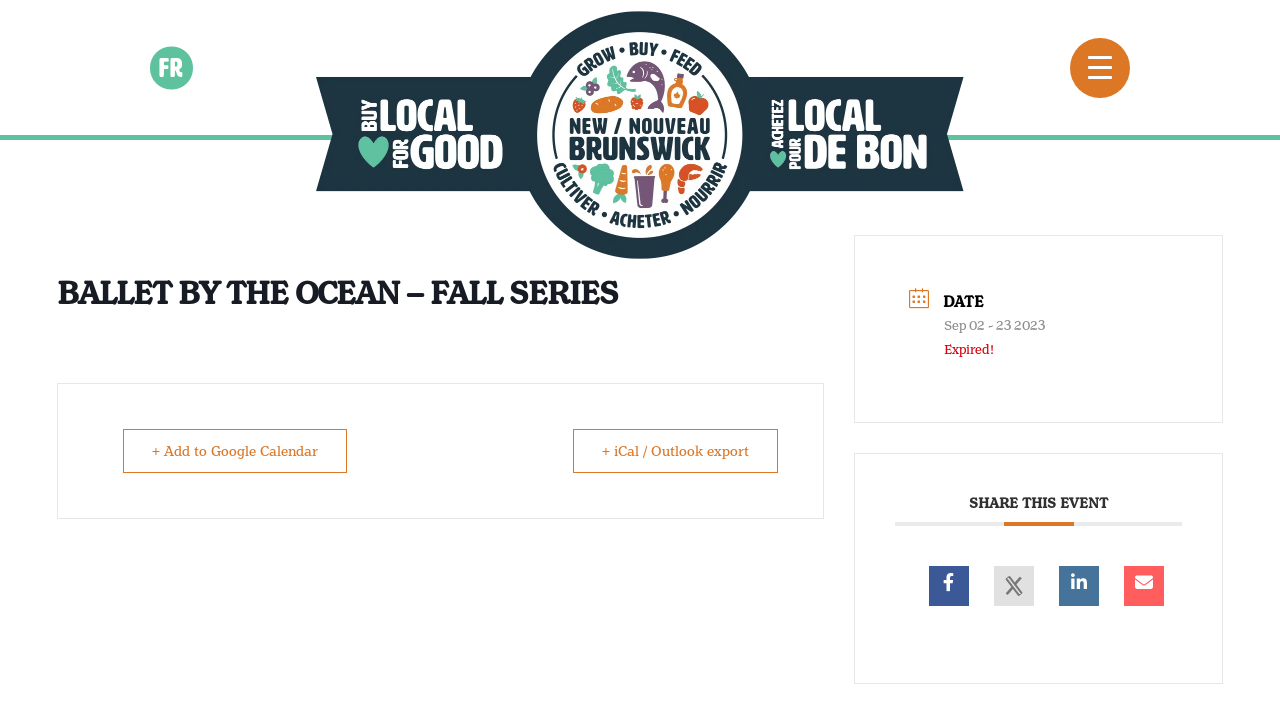

--- FILE ---
content_type: text/html; charset=UTF-8
request_url: https://eatlocalnb.ca/events/ballet-by-the-ocean-fall-series/
body_size: 51843
content:
<!DOCTYPE html>
<html lang="en-US">

<head><meta charset="UTF-8" /><script>if(navigator.userAgent.match(/MSIE|Internet Explorer/i)||navigator.userAgent.match(/Trident\/7\..*?rv:11/i)){var href=document.location.href;if(!href.match(/[?&]nowprocket/)){if(href.indexOf("?")==-1){if(href.indexOf("#")==-1){document.location.href=href+"?nowprocket=1"}else{document.location.href=href.replace("#","?nowprocket=1#")}}else{if(href.indexOf("#")==-1){document.location.href=href+"&nowprocket=1"}else{document.location.href=href.replace("#","&nowprocket=1#")}}}}</script><script>(()=>{class RocketLazyLoadScripts{constructor(){this.v="2.0.4",this.userEvents=["keydown","keyup","mousedown","mouseup","mousemove","mouseover","mouseout","touchmove","touchstart","touchend","touchcancel","wheel","click","dblclick","input"],this.attributeEvents=["onblur","onclick","oncontextmenu","ondblclick","onfocus","onmousedown","onmouseenter","onmouseleave","onmousemove","onmouseout","onmouseover","onmouseup","onmousewheel","onscroll","onsubmit"]}async t(){this.i(),this.o(),/iP(ad|hone)/.test(navigator.userAgent)&&this.h(),this.u(),this.l(this),this.m(),this.k(this),this.p(this),this._(),await Promise.all([this.R(),this.L()]),this.lastBreath=Date.now(),this.S(this),this.P(),this.D(),this.O(),this.M(),await this.C(this.delayedScripts.normal),await this.C(this.delayedScripts.defer),await this.C(this.delayedScripts.async),await this.T(),await this.F(),await this.j(),await this.A(),window.dispatchEvent(new Event("rocket-allScriptsLoaded")),this.everythingLoaded=!0,this.lastTouchEnd&&await new Promise(t=>setTimeout(t,500-Date.now()+this.lastTouchEnd)),this.I(),this.H(),this.U(),this.W()}i(){this.CSPIssue=sessionStorage.getItem("rocketCSPIssue"),document.addEventListener("securitypolicyviolation",t=>{this.CSPIssue||"script-src-elem"!==t.violatedDirective||"data"!==t.blockedURI||(this.CSPIssue=!0,sessionStorage.setItem("rocketCSPIssue",!0))},{isRocket:!0})}o(){window.addEventListener("pageshow",t=>{this.persisted=t.persisted,this.realWindowLoadedFired=!0},{isRocket:!0}),window.addEventListener("pagehide",()=>{this.onFirstUserAction=null},{isRocket:!0})}h(){let t;function e(e){t=e}window.addEventListener("touchstart",e,{isRocket:!0}),window.addEventListener("touchend",function i(o){o.changedTouches[0]&&t.changedTouches[0]&&Math.abs(o.changedTouches[0].pageX-t.changedTouches[0].pageX)<10&&Math.abs(o.changedTouches[0].pageY-t.changedTouches[0].pageY)<10&&o.timeStamp-t.timeStamp<200&&(window.removeEventListener("touchstart",e,{isRocket:!0}),window.removeEventListener("touchend",i,{isRocket:!0}),"INPUT"===o.target.tagName&&"text"===o.target.type||(o.target.dispatchEvent(new TouchEvent("touchend",{target:o.target,bubbles:!0})),o.target.dispatchEvent(new MouseEvent("mouseover",{target:o.target,bubbles:!0})),o.target.dispatchEvent(new PointerEvent("click",{target:o.target,bubbles:!0,cancelable:!0,detail:1,clientX:o.changedTouches[0].clientX,clientY:o.changedTouches[0].clientY})),event.preventDefault()))},{isRocket:!0})}q(t){this.userActionTriggered||("mousemove"!==t.type||this.firstMousemoveIgnored?"keyup"===t.type||"mouseover"===t.type||"mouseout"===t.type||(this.userActionTriggered=!0,this.onFirstUserAction&&this.onFirstUserAction()):this.firstMousemoveIgnored=!0),"click"===t.type&&t.preventDefault(),t.stopPropagation(),t.stopImmediatePropagation(),"touchstart"===this.lastEvent&&"touchend"===t.type&&(this.lastTouchEnd=Date.now()),"click"===t.type&&(this.lastTouchEnd=0),this.lastEvent=t.type,t.composedPath&&t.composedPath()[0].getRootNode()instanceof ShadowRoot&&(t.rocketTarget=t.composedPath()[0]),this.savedUserEvents.push(t)}u(){this.savedUserEvents=[],this.userEventHandler=this.q.bind(this),this.userEvents.forEach(t=>window.addEventListener(t,this.userEventHandler,{passive:!1,isRocket:!0})),document.addEventListener("visibilitychange",this.userEventHandler,{isRocket:!0})}U(){this.userEvents.forEach(t=>window.removeEventListener(t,this.userEventHandler,{passive:!1,isRocket:!0})),document.removeEventListener("visibilitychange",this.userEventHandler,{isRocket:!0}),this.savedUserEvents.forEach(t=>{(t.rocketTarget||t.target).dispatchEvent(new window[t.constructor.name](t.type,t))})}m(){const t="return false",e=Array.from(this.attributeEvents,t=>"data-rocket-"+t),i="["+this.attributeEvents.join("],[")+"]",o="[data-rocket-"+this.attributeEvents.join("],[data-rocket-")+"]",s=(e,i,o)=>{o&&o!==t&&(e.setAttribute("data-rocket-"+i,o),e["rocket"+i]=new Function("event",o),e.setAttribute(i,t))};new MutationObserver(t=>{for(const n of t)"attributes"===n.type&&(n.attributeName.startsWith("data-rocket-")||this.everythingLoaded?n.attributeName.startsWith("data-rocket-")&&this.everythingLoaded&&this.N(n.target,n.attributeName.substring(12)):s(n.target,n.attributeName,n.target.getAttribute(n.attributeName))),"childList"===n.type&&n.addedNodes.forEach(t=>{if(t.nodeType===Node.ELEMENT_NODE)if(this.everythingLoaded)for(const i of[t,...t.querySelectorAll(o)])for(const t of i.getAttributeNames())e.includes(t)&&this.N(i,t.substring(12));else for(const e of[t,...t.querySelectorAll(i)])for(const t of e.getAttributeNames())this.attributeEvents.includes(t)&&s(e,t,e.getAttribute(t))})}).observe(document,{subtree:!0,childList:!0,attributeFilter:[...this.attributeEvents,...e]})}I(){this.attributeEvents.forEach(t=>{document.querySelectorAll("[data-rocket-"+t+"]").forEach(e=>{this.N(e,t)})})}N(t,e){const i=t.getAttribute("data-rocket-"+e);i&&(t.setAttribute(e,i),t.removeAttribute("data-rocket-"+e))}k(t){Object.defineProperty(HTMLElement.prototype,"onclick",{get(){return this.rocketonclick||null},set(e){this.rocketonclick=e,this.setAttribute(t.everythingLoaded?"onclick":"data-rocket-onclick","this.rocketonclick(event)")}})}S(t){function e(e,i){let o=e[i];e[i]=null,Object.defineProperty(e,i,{get:()=>o,set(s){t.everythingLoaded?o=s:e["rocket"+i]=o=s}})}e(document,"onreadystatechange"),e(window,"onload"),e(window,"onpageshow");try{Object.defineProperty(document,"readyState",{get:()=>t.rocketReadyState,set(e){t.rocketReadyState=e},configurable:!0}),document.readyState="loading"}catch(t){console.log("WPRocket DJE readyState conflict, bypassing")}}l(t){this.originalAddEventListener=EventTarget.prototype.addEventListener,this.originalRemoveEventListener=EventTarget.prototype.removeEventListener,this.savedEventListeners=[],EventTarget.prototype.addEventListener=function(e,i,o){o&&o.isRocket||!t.B(e,this)&&!t.userEvents.includes(e)||t.B(e,this)&&!t.userActionTriggered||e.startsWith("rocket-")||t.everythingLoaded?t.originalAddEventListener.call(this,e,i,o):(t.savedEventListeners.push({target:this,remove:!1,type:e,func:i,options:o}),"mouseenter"!==e&&"mouseleave"!==e||t.originalAddEventListener.call(this,e,t.savedUserEvents.push,o))},EventTarget.prototype.removeEventListener=function(e,i,o){o&&o.isRocket||!t.B(e,this)&&!t.userEvents.includes(e)||t.B(e,this)&&!t.userActionTriggered||e.startsWith("rocket-")||t.everythingLoaded?t.originalRemoveEventListener.call(this,e,i,o):t.savedEventListeners.push({target:this,remove:!0,type:e,func:i,options:o})}}J(t,e){this.savedEventListeners=this.savedEventListeners.filter(i=>{let o=i.type,s=i.target||window;return e!==o||t!==s||(this.B(o,s)&&(i.type="rocket-"+o),this.$(i),!1)})}H(){EventTarget.prototype.addEventListener=this.originalAddEventListener,EventTarget.prototype.removeEventListener=this.originalRemoveEventListener,this.savedEventListeners.forEach(t=>this.$(t))}$(t){t.remove?this.originalRemoveEventListener.call(t.target,t.type,t.func,t.options):this.originalAddEventListener.call(t.target,t.type,t.func,t.options)}p(t){let e;function i(e){return t.everythingLoaded?e:e.split(" ").map(t=>"load"===t||t.startsWith("load.")?"rocket-jquery-load":t).join(" ")}function o(o){function s(e){const s=o.fn[e];o.fn[e]=o.fn.init.prototype[e]=function(){return this[0]===window&&t.userActionTriggered&&("string"==typeof arguments[0]||arguments[0]instanceof String?arguments[0]=i(arguments[0]):"object"==typeof arguments[0]&&Object.keys(arguments[0]).forEach(t=>{const e=arguments[0][t];delete arguments[0][t],arguments[0][i(t)]=e})),s.apply(this,arguments),this}}if(o&&o.fn&&!t.allJQueries.includes(o)){const e={DOMContentLoaded:[],"rocket-DOMContentLoaded":[]};for(const t in e)document.addEventListener(t,()=>{e[t].forEach(t=>t())},{isRocket:!0});o.fn.ready=o.fn.init.prototype.ready=function(i){function s(){parseInt(o.fn.jquery)>2?setTimeout(()=>i.bind(document)(o)):i.bind(document)(o)}return"function"==typeof i&&(t.realDomReadyFired?!t.userActionTriggered||t.fauxDomReadyFired?s():e["rocket-DOMContentLoaded"].push(s):e.DOMContentLoaded.push(s)),o([])},s("on"),s("one"),s("off"),t.allJQueries.push(o)}e=o}t.allJQueries=[],o(window.jQuery),Object.defineProperty(window,"jQuery",{get:()=>e,set(t){o(t)}})}P(){const t=new Map;document.write=document.writeln=function(e){const i=document.currentScript,o=document.createRange(),s=i.parentElement;let n=t.get(i);void 0===n&&(n=i.nextSibling,t.set(i,n));const c=document.createDocumentFragment();o.setStart(c,0),c.appendChild(o.createContextualFragment(e)),s.insertBefore(c,n)}}async R(){return new Promise(t=>{this.userActionTriggered?t():this.onFirstUserAction=t})}async L(){return new Promise(t=>{document.addEventListener("DOMContentLoaded",()=>{this.realDomReadyFired=!0,t()},{isRocket:!0})})}async j(){return this.realWindowLoadedFired?Promise.resolve():new Promise(t=>{window.addEventListener("load",t,{isRocket:!0})})}M(){this.pendingScripts=[];this.scriptsMutationObserver=new MutationObserver(t=>{for(const e of t)e.addedNodes.forEach(t=>{"SCRIPT"!==t.tagName||t.noModule||t.isWPRocket||this.pendingScripts.push({script:t,promise:new Promise(e=>{const i=()=>{const i=this.pendingScripts.findIndex(e=>e.script===t);i>=0&&this.pendingScripts.splice(i,1),e()};t.addEventListener("load",i,{isRocket:!0}),t.addEventListener("error",i,{isRocket:!0}),setTimeout(i,1e3)})})})}),this.scriptsMutationObserver.observe(document,{childList:!0,subtree:!0})}async F(){await this.X(),this.pendingScripts.length?(await this.pendingScripts[0].promise,await this.F()):this.scriptsMutationObserver.disconnect()}D(){this.delayedScripts={normal:[],async:[],defer:[]},document.querySelectorAll("script[type$=rocketlazyloadscript]").forEach(t=>{t.hasAttribute("data-rocket-src")?t.hasAttribute("async")&&!1!==t.async?this.delayedScripts.async.push(t):t.hasAttribute("defer")&&!1!==t.defer||"module"===t.getAttribute("data-rocket-type")?this.delayedScripts.defer.push(t):this.delayedScripts.normal.push(t):this.delayedScripts.normal.push(t)})}async _(){await this.L();let t=[];document.querySelectorAll("script[type$=rocketlazyloadscript][data-rocket-src]").forEach(e=>{let i=e.getAttribute("data-rocket-src");if(i&&!i.startsWith("data:")){i.startsWith("//")&&(i=location.protocol+i);try{const o=new URL(i).origin;o!==location.origin&&t.push({src:o,crossOrigin:e.crossOrigin||"module"===e.getAttribute("data-rocket-type")})}catch(t){}}}),t=[...new Map(t.map(t=>[JSON.stringify(t),t])).values()],this.Y(t,"preconnect")}async G(t){if(await this.K(),!0!==t.noModule||!("noModule"in HTMLScriptElement.prototype))return new Promise(e=>{let i;function o(){(i||t).setAttribute("data-rocket-status","executed"),e()}try{if(navigator.userAgent.includes("Firefox/")||""===navigator.vendor||this.CSPIssue)i=document.createElement("script"),[...t.attributes].forEach(t=>{let e=t.nodeName;"type"!==e&&("data-rocket-type"===e&&(e="type"),"data-rocket-src"===e&&(e="src"),i.setAttribute(e,t.nodeValue))}),t.text&&(i.text=t.text),t.nonce&&(i.nonce=t.nonce),i.hasAttribute("src")?(i.addEventListener("load",o,{isRocket:!0}),i.addEventListener("error",()=>{i.setAttribute("data-rocket-status","failed-network"),e()},{isRocket:!0}),setTimeout(()=>{i.isConnected||e()},1)):(i.text=t.text,o()),i.isWPRocket=!0,t.parentNode.replaceChild(i,t);else{const i=t.getAttribute("data-rocket-type"),s=t.getAttribute("data-rocket-src");i?(t.type=i,t.removeAttribute("data-rocket-type")):t.removeAttribute("type"),t.addEventListener("load",o,{isRocket:!0}),t.addEventListener("error",i=>{this.CSPIssue&&i.target.src.startsWith("data:")?(console.log("WPRocket: CSP fallback activated"),t.removeAttribute("src"),this.G(t).then(e)):(t.setAttribute("data-rocket-status","failed-network"),e())},{isRocket:!0}),s?(t.fetchPriority="high",t.removeAttribute("data-rocket-src"),t.src=s):t.src="data:text/javascript;base64,"+window.btoa(unescape(encodeURIComponent(t.text)))}}catch(i){t.setAttribute("data-rocket-status","failed-transform"),e()}});t.setAttribute("data-rocket-status","skipped")}async C(t){const e=t.shift();return e?(e.isConnected&&await this.G(e),this.C(t)):Promise.resolve()}O(){this.Y([...this.delayedScripts.normal,...this.delayedScripts.defer,...this.delayedScripts.async],"preload")}Y(t,e){this.trash=this.trash||[];let i=!0;var o=document.createDocumentFragment();t.forEach(t=>{const s=t.getAttribute&&t.getAttribute("data-rocket-src")||t.src;if(s&&!s.startsWith("data:")){const n=document.createElement("link");n.href=s,n.rel=e,"preconnect"!==e&&(n.as="script",n.fetchPriority=i?"high":"low"),t.getAttribute&&"module"===t.getAttribute("data-rocket-type")&&(n.crossOrigin=!0),t.crossOrigin&&(n.crossOrigin=t.crossOrigin),t.integrity&&(n.integrity=t.integrity),t.nonce&&(n.nonce=t.nonce),o.appendChild(n),this.trash.push(n),i=!1}}),document.head.appendChild(o)}W(){this.trash.forEach(t=>t.remove())}async T(){try{document.readyState="interactive"}catch(t){}this.fauxDomReadyFired=!0;try{await this.K(),this.J(document,"readystatechange"),document.dispatchEvent(new Event("rocket-readystatechange")),await this.K(),document.rocketonreadystatechange&&document.rocketonreadystatechange(),await this.K(),this.J(document,"DOMContentLoaded"),document.dispatchEvent(new Event("rocket-DOMContentLoaded")),await this.K(),this.J(window,"DOMContentLoaded"),window.dispatchEvent(new Event("rocket-DOMContentLoaded"))}catch(t){console.error(t)}}async A(){try{document.readyState="complete"}catch(t){}try{await this.K(),this.J(document,"readystatechange"),document.dispatchEvent(new Event("rocket-readystatechange")),await this.K(),document.rocketonreadystatechange&&document.rocketonreadystatechange(),await this.K(),this.J(window,"load"),window.dispatchEvent(new Event("rocket-load")),await this.K(),window.rocketonload&&window.rocketonload(),await this.K(),this.allJQueries.forEach(t=>t(window).trigger("rocket-jquery-load")),await this.K(),this.J(window,"pageshow");const t=new Event("rocket-pageshow");t.persisted=this.persisted,window.dispatchEvent(t),await this.K(),window.rocketonpageshow&&window.rocketonpageshow({persisted:this.persisted})}catch(t){console.error(t)}}async K(){Date.now()-this.lastBreath>45&&(await this.X(),this.lastBreath=Date.now())}async X(){return document.hidden?new Promise(t=>setTimeout(t)):new Promise(t=>requestAnimationFrame(t))}B(t,e){return e===document&&"readystatechange"===t||(e===document&&"DOMContentLoaded"===t||(e===window&&"DOMContentLoaded"===t||(e===window&&"load"===t||e===window&&"pageshow"===t)))}static run(){(new RocketLazyLoadScripts).t()}}RocketLazyLoadScripts.run()})();</script>
  
  <meta name="viewport" content="width=device-width, initial-scale=1, shrink-to-fit=no" />
  <meta name='robots' content='index, follow, max-image-preview:large, max-snippet:-1, max-video-preview:-1' />
<link rel="alternate" hreflang="en" href="https://eatlocalnb.ca/events/ballet-by-the-ocean-fall-series/" />
<link rel="alternate" hreflang="x-default" href="https://eatlocalnb.ca/events/ballet-by-the-ocean-fall-series/" />
<link data-minify="1" rel='preload' as='style' href='https://eatlocalnb.ca/wp-content/cache/min/1/wp-content/themes/eatlocalnb-gutenberg/style.css?ver=1766494082'  data-wpacu-preload-css-basic='1' />
<link data-minify="1" rel='preload' as='style' href='https://eatlocalnb.ca/wp-content/cache/min/1/wp-content/themes/eatlocalnb-gutenberg/assets/app.css?ver=1766494082'  data-wpacu-preload-css-basic='1' />
<link data-minify="1" rel='preload' as='style' href='https://eatlocalnb.ca/wp-content/cache/min/1/hoh1pdt.css?ver=1766494082'  data-wpacu-preload-css-basic='1' />
<link data-minify="1" rel='preload' as='style' href='https://eatlocalnb.ca/wp-content/cache/min/1/ajax/libs/font-awesome/6.4.2/css/all.min.css?ver=1766494082'  data-wpacu-preload-css-basic='1' />

	<!-- This site is optimized with the Yoast SEO plugin v26.6 - https://yoast.com/wordpress/plugins/seo/ -->
	<title>Ballet by the Ocean - Fall Series &#8211; EatLocalNB</title>
	<link rel="canonical" href="https://eatlocalnb.ca/events/ballet-by-the-ocean-fall-series/" />
	<meta property="og:locale" content="en_US" />
	<meta property="og:type" content="article" />
	<meta property="og:title" content="Ballet by the Ocean - Fall Series &#8211; EatLocalNB" />
	<meta property="og:url" content="https://eatlocalnb.ca/events/ballet-by-the-ocean-fall-series/" />
	<meta property="og:site_name" content="EatLocalNB" />
	<meta property="article:publisher" content="https://www.facebook.com/nbfoodandbeverages" />
	<meta property="article:modified_time" content="2023-03-31T16:53:19+00:00" />
	<meta name="twitter:card" content="summary_large_image" />
	<meta name="twitter:site" content="@NBFoodandBev" />
	<script type="application/ld+json" class="yoast-schema-graph">{"@context":"https://schema.org","@graph":[{"@type":"WebPage","@id":"https://eatlocalnb.ca/events/ballet-by-the-ocean-fall-series/","url":"https://eatlocalnb.ca/events/ballet-by-the-ocean-fall-series/","name":"Ballet by the Ocean - Fall Series &#8211; EatLocalNB","isPartOf":{"@id":"https://eatlocalnb.ca/#website"},"datePublished":"2023-03-31T11:37:43+00:00","dateModified":"2023-03-31T16:53:19+00:00","breadcrumb":{"@id":"https://eatlocalnb.ca/events/ballet-by-the-ocean-fall-series/#breadcrumb"},"inLanguage":"en-US","potentialAction":[{"@type":"ReadAction","target":["https://eatlocalnb.ca/events/ballet-by-the-ocean-fall-series/"]}]},{"@type":"BreadcrumbList","@id":"https://eatlocalnb.ca/events/ballet-by-the-ocean-fall-series/#breadcrumb","itemListElement":[{"@type":"ListItem","position":1,"name":"Home","item":"https://eatlocalnb.ca/"},{"@type":"ListItem","position":2,"name":"Events","item":"https://eatlocalnb.ca/events/"},{"@type":"ListItem","position":3,"name":"Ballet by the Ocean &#8211; Fall Series"}]},{"@type":"WebSite","@id":"https://eatlocalnb.ca/#website","url":"https://eatlocalnb.ca/","name":"EatLocalNB","description":"Buy Local for Good | Achetez local pour bon","publisher":{"@id":"https://eatlocalnb.ca/#organization"},"potentialAction":[{"@type":"SearchAction","target":{"@type":"EntryPoint","urlTemplate":"https://eatlocalnb.ca/?s={search_term_string}"},"query-input":{"@type":"PropertyValueSpecification","valueRequired":true,"valueName":"search_term_string"}}],"inLanguage":"en-US"},{"@type":"Organization","@id":"https://eatlocalnb.ca/#organization","name":"Eat Local NB","url":"https://eatlocalnb.ca/","logo":{"@type":"ImageObject","inLanguage":"en-US","@id":"https://eatlocalnb.ca/#/schema/logo/image/","url":"https://eatlocalnb.ca/wp-content/uploads/2022/05/logo.png","contentUrl":"https://eatlocalnb.ca/wp-content/uploads/2022/05/logo.png","width":1300,"height":499,"caption":"Eat Local NB"},"image":{"@id":"https://eatlocalnb.ca/#/schema/logo/image/"},"sameAs":["https://www.facebook.com/nbfoodandbeverages","https://x.com/NBFoodandBev","https://www.instagram.com/nbfoodandbeverages/","https://www.youtube.com/channel/UCM_LKYNluG6jYeTd4fWIEwg/videos","https://www.linkedin.com/company/nbfoodandbeverages"]}]}</script>
	<!-- / Yoast SEO plugin. -->


<link rel='dns-prefetch' href='//eatlocalnb.ca' />
<link rel='dns-prefetch' href='//use.typekit.net' />
<link rel='dns-prefetch' href='//cdnjs.cloudflare.com' />
<link rel='dns-prefetch' href='//www.googletagmanager.com' />

<link rel="alternate" title="oEmbed (JSON)" type="application/json+oembed" href="https://eatlocalnb.ca/wp-json/oembed/1.0/embed?url=https%3A%2F%2Featlocalnb.ca%2Fevents%2Fballet-by-the-ocean-fall-series%2F" />
<link rel="alternate" title="oEmbed (XML)" type="text/xml+oembed" href="https://eatlocalnb.ca/wp-json/oembed/1.0/embed?url=https%3A%2F%2Featlocalnb.ca%2Fevents%2Fballet-by-the-ocean-fall-series%2F&#038;format=xml" />
<link rel="alternate" type="application/rss+xml" title="EatLocalNB &raquo; Stories Feed" href="https://eatlocalnb.ca/web-stories/feed/"><script type="rocketlazyloadscript">(()=>{"use strict";const e=[400,500,600,700,800,900],t=e=>`wprm-min-${e}`,n=e=>`wprm-max-${e}`,s=new Set,o="ResizeObserver"in window,r=o?new ResizeObserver((e=>{for(const t of e)c(t.target)})):null,i=.5/(window.devicePixelRatio||1);function c(s){const o=s.getBoundingClientRect().width||0;for(let r=0;r<e.length;r++){const c=e[r],a=o<=c+i;o>c+i?s.classList.add(t(c)):s.classList.remove(t(c)),a?s.classList.add(n(c)):s.classList.remove(n(c))}}function a(e){s.has(e)||(s.add(e),r&&r.observe(e),c(e))}!function(e=document){e.querySelectorAll(".wprm-recipe").forEach(a)}();if(new MutationObserver((e=>{for(const t of e)for(const e of t.addedNodes)e instanceof Element&&(e.matches?.(".wprm-recipe")&&a(e),e.querySelectorAll?.(".wprm-recipe").forEach(a))})).observe(document.documentElement,{childList:!0,subtree:!0}),!o){let e=0;addEventListener("resize",(()=>{e&&cancelAnimationFrame(e),e=requestAnimationFrame((()=>s.forEach(c)))}),{passive:!0})}})();</script><style id='wp-img-auto-sizes-contain-inline-css' type='text/css'>
img:is([sizes=auto i],[sizes^="auto," i]){contain-intrinsic-size:3000px 1500px}
/*# sourceURL=wp-img-auto-sizes-contain-inline-css */
</style>
<link rel='stylesheet' id='mec-select2-style-css' href='https://eatlocalnb.ca/wp-content/plugins/modern-events-calendar-lite/assets/packages/select2/select2.min.css?ver=7.28.0' type='text/css' media='all' />
<link data-minify="1" rel='stylesheet' id='mec-font-icons-css' href='https://eatlocalnb.ca/wp-content/cache/min/1/wp-content/plugins/modern-events-calendar-lite/assets/css/iconfonts.css?ver=1766494083' type='text/css' media='all' />
<link data-minify="1" rel='stylesheet' id='mec-frontend-style-css' href='https://eatlocalnb.ca/wp-content/cache/min/1/wp-content/plugins/modern-events-calendar-lite/assets/css/frontend.min.css?ver=1766494083' type='text/css' media='all' />
<link data-minify="1" rel='stylesheet' id='mec-tooltip-style-css' href='https://eatlocalnb.ca/wp-content/cache/min/1/wp-content/plugins/modern-events-calendar-lite/assets/packages/tooltip/tooltip.css?ver=1766494083' type='text/css' media='all' />
<link rel='stylesheet' id='mec-tooltip-shadow-style-css' href='https://eatlocalnb.ca/wp-content/plugins/modern-events-calendar-lite/assets/packages/tooltip/tooltipster-sideTip-shadow.min.css?ver=7.28.0' type='text/css' media='all' />
<link data-minify="1" rel='stylesheet' id='featherlight-css' href='https://eatlocalnb.ca/wp-content/cache/min/1/wp-content/plugins/modern-events-calendar-lite/assets/packages/featherlight/featherlight.css?ver=1766494083' type='text/css' media='all' />
<link rel='stylesheet' id='mec-lity-style-css' href='https://eatlocalnb.ca/wp-content/plugins/modern-events-calendar-lite/assets/packages/lity/lity.min.css?ver=7.28.0' type='text/css' media='all' />
<link data-minify="1" rel='stylesheet' id='mec-general-calendar-style-css' href='https://eatlocalnb.ca/wp-content/cache/min/1/wp-content/plugins/modern-events-calendar-lite/assets/css/mec-general-calendar.css?ver=1766494083' type='text/css' media='all' />
<link data-minify="1" rel='stylesheet' id='wprm-public-css' href='https://eatlocalnb.ca/wp-content/cache/min/1/wp-content/plugins/wp-recipe-maker/dist/public-modern.css?ver=1766494083' type='text/css' media='all' />
<link rel='stylesheet' id='sbi_styles-css' href='https://eatlocalnb.ca/wp-content/plugins/instagram-feed-pro/css/sbi-styles.min.css?ver=6.9.0' type='text/css' media='all' />
<link rel='stylesheet' id='wp-block-library-css' href='https://eatlocalnb.ca/wp-includes/css/dist/block-library/style.min.css?ver=6.9' type='text/css' media='all' />
<style id='global-styles-inline-css' type='text/css'>
:root{--wp--preset--aspect-ratio--square: 1;--wp--preset--aspect-ratio--4-3: 4/3;--wp--preset--aspect-ratio--3-4: 3/4;--wp--preset--aspect-ratio--3-2: 3/2;--wp--preset--aspect-ratio--2-3: 2/3;--wp--preset--aspect-ratio--16-9: 16/9;--wp--preset--aspect-ratio--9-16: 9/16;--wp--preset--color--black: #000000;--wp--preset--color--cyan-bluish-gray: #abb8c3;--wp--preset--color--white: #ffffff;--wp--preset--color--pale-pink: #f78da7;--wp--preset--color--vivid-red: #cf2e2e;--wp--preset--color--luminous-vivid-orange: #ff6900;--wp--preset--color--luminous-vivid-amber: #fcb900;--wp--preset--color--light-green-cyan: #7bdcb5;--wp--preset--color--vivid-green-cyan: #00d084;--wp--preset--color--pale-cyan-blue: #8ed1fc;--wp--preset--color--vivid-cyan-blue: #0693e3;--wp--preset--color--vivid-purple: #9b51e0;--wp--preset--color--5-fc-29-e: #5fc29e;--wp--preset--color--dc-7726: #dc7726;--wp--preset--color--d-75226: #d75226;--wp--preset--color--745478: #745478;--wp--preset--color--1-e-3340: #1E3340;--wp--preset--gradient--vivid-cyan-blue-to-vivid-purple: linear-gradient(135deg,rgb(6,147,227) 0%,rgb(155,81,224) 100%);--wp--preset--gradient--light-green-cyan-to-vivid-green-cyan: linear-gradient(135deg,rgb(122,220,180) 0%,rgb(0,208,130) 100%);--wp--preset--gradient--luminous-vivid-amber-to-luminous-vivid-orange: linear-gradient(135deg,rgb(252,185,0) 0%,rgb(255,105,0) 100%);--wp--preset--gradient--luminous-vivid-orange-to-vivid-red: linear-gradient(135deg,rgb(255,105,0) 0%,rgb(207,46,46) 100%);--wp--preset--gradient--very-light-gray-to-cyan-bluish-gray: linear-gradient(135deg,rgb(238,238,238) 0%,rgb(169,184,195) 100%);--wp--preset--gradient--cool-to-warm-spectrum: linear-gradient(135deg,rgb(74,234,220) 0%,rgb(151,120,209) 20%,rgb(207,42,186) 40%,rgb(238,44,130) 60%,rgb(251,105,98) 80%,rgb(254,248,76) 100%);--wp--preset--gradient--blush-light-purple: linear-gradient(135deg,rgb(255,206,236) 0%,rgb(152,150,240) 100%);--wp--preset--gradient--blush-bordeaux: linear-gradient(135deg,rgb(254,205,165) 0%,rgb(254,45,45) 50%,rgb(107,0,62) 100%);--wp--preset--gradient--luminous-dusk: linear-gradient(135deg,rgb(255,203,112) 0%,rgb(199,81,192) 50%,rgb(65,88,208) 100%);--wp--preset--gradient--pale-ocean: linear-gradient(135deg,rgb(255,245,203) 0%,rgb(182,227,212) 50%,rgb(51,167,181) 100%);--wp--preset--gradient--electric-grass: linear-gradient(135deg,rgb(202,248,128) 0%,rgb(113,206,126) 100%);--wp--preset--gradient--midnight: linear-gradient(135deg,rgb(2,3,129) 0%,rgb(40,116,252) 100%);--wp--preset--font-size--small: 13px;--wp--preset--font-size--medium: 20px;--wp--preset--font-size--large: 36px;--wp--preset--font-size--x-large: 42px;--wp--preset--font-family--henriette: 'henriette', sans-serif;--wp--preset--font-family--hwt-artz: 'hwt-artz', sans-serif;--wp--preset--spacing--20: 0.44rem;--wp--preset--spacing--30: clamp(1.5rem, 5vw, 2rem);--wp--preset--spacing--40: clamp(1.8rem, 1.8rem + ((1vw - 0.48rem) * 2.885), 3rem);--wp--preset--spacing--50: clamp(2.5rem, 8vw, 4.5rem);--wp--preset--spacing--60: clamp(3.75rem, 10vw, 7rem);--wp--preset--spacing--70: clamp(5rem, 5.25rem + ((1vw - 0.48rem) * 9.096), 8rem);--wp--preset--spacing--80: clamp(7rem, 14vw, 11rem);--wp--preset--shadow--natural: 6px 6px 9px rgba(0, 0, 0, 0.2);--wp--preset--shadow--deep: 12px 12px 50px rgba(0, 0, 0, 0.4);--wp--preset--shadow--sharp: 6px 6px 0px rgba(0, 0, 0, 0.2);--wp--preset--shadow--outlined: 6px 6px 0px -3px rgb(255, 255, 255), 6px 6px rgb(0, 0, 0);--wp--preset--shadow--crisp: 6px 6px 0px rgb(0, 0, 0);}:root { --wp--style--global--content-size: 1060px;--wp--style--global--wide-size: 1260px; }:where(body) { margin: 0; }.wp-site-blocks > .alignleft { float: left; margin-right: 2em; }.wp-site-blocks > .alignright { float: right; margin-left: 2em; }.wp-site-blocks > .aligncenter { justify-content: center; margin-left: auto; margin-right: auto; }:where(.wp-site-blocks) > * { margin-block-start: 24px; margin-block-end: 0; }:where(.wp-site-blocks) > :first-child { margin-block-start: 0; }:where(.wp-site-blocks) > :last-child { margin-block-end: 0; }:root { --wp--style--block-gap: 24px; }:root :where(.is-layout-flow) > :first-child{margin-block-start: 0;}:root :where(.is-layout-flow) > :last-child{margin-block-end: 0;}:root :where(.is-layout-flow) > *{margin-block-start: 24px;margin-block-end: 0;}:root :where(.is-layout-constrained) > :first-child{margin-block-start: 0;}:root :where(.is-layout-constrained) > :last-child{margin-block-end: 0;}:root :where(.is-layout-constrained) > *{margin-block-start: 24px;margin-block-end: 0;}:root :where(.is-layout-flex){gap: 24px;}:root :where(.is-layout-grid){gap: 24px;}.is-layout-flow > .alignleft{float: left;margin-inline-start: 0;margin-inline-end: 2em;}.is-layout-flow > .alignright{float: right;margin-inline-start: 2em;margin-inline-end: 0;}.is-layout-flow > .aligncenter{margin-left: auto !important;margin-right: auto !important;}.is-layout-constrained > .alignleft{float: left;margin-inline-start: 0;margin-inline-end: 2em;}.is-layout-constrained > .alignright{float: right;margin-inline-start: 2em;margin-inline-end: 0;}.is-layout-constrained > .aligncenter{margin-left: auto !important;margin-right: auto !important;}.is-layout-constrained > :where(:not(.alignleft):not(.alignright):not(.alignfull)){max-width: var(--wp--style--global--content-size);margin-left: auto !important;margin-right: auto !important;}.is-layout-constrained > .alignwide{max-width: var(--wp--style--global--wide-size);}body .is-layout-flex{display: flex;}.is-layout-flex{flex-wrap: wrap;align-items: center;}.is-layout-flex > :is(*, div){margin: 0;}body .is-layout-grid{display: grid;}.is-layout-grid > :is(*, div){margin: 0;}body{font-family: 'henriette', sans-serif;padding-top: 0px;padding-right: 0px;padding-bottom: 0px;padding-left: 0px;}a:where(:not(.wp-element-button)){text-decoration: underline;}h1, h2, h3, h4, h5, h6{font-family: 'hwt-artz', sans-serif;}:root :where(.wp-element-button, .wp-block-button__link){background-color: #32373c;border-width: 0;color: #fff;font-family: inherit;font-size: inherit;font-style: inherit;font-weight: inherit;letter-spacing: inherit;line-height: inherit;padding-top: calc(0.667em + 2px);padding-right: calc(1.333em + 2px);padding-bottom: calc(0.667em + 2px);padding-left: calc(1.333em + 2px);text-decoration: none;text-transform: inherit;}.has-black-color{color: var(--wp--preset--color--black) !important;}.has-cyan-bluish-gray-color{color: var(--wp--preset--color--cyan-bluish-gray) !important;}.has-white-color{color: var(--wp--preset--color--white) !important;}.has-pale-pink-color{color: var(--wp--preset--color--pale-pink) !important;}.has-vivid-red-color{color: var(--wp--preset--color--vivid-red) !important;}.has-luminous-vivid-orange-color{color: var(--wp--preset--color--luminous-vivid-orange) !important;}.has-luminous-vivid-amber-color{color: var(--wp--preset--color--luminous-vivid-amber) !important;}.has-light-green-cyan-color{color: var(--wp--preset--color--light-green-cyan) !important;}.has-vivid-green-cyan-color{color: var(--wp--preset--color--vivid-green-cyan) !important;}.has-pale-cyan-blue-color{color: var(--wp--preset--color--pale-cyan-blue) !important;}.has-vivid-cyan-blue-color{color: var(--wp--preset--color--vivid-cyan-blue) !important;}.has-vivid-purple-color{color: var(--wp--preset--color--vivid-purple) !important;}.has-5-fc-29-e-color{color: var(--wp--preset--color--5-fc-29-e) !important;}.has-dc-7726-color{color: var(--wp--preset--color--dc-7726) !important;}.has-d-75226-color{color: var(--wp--preset--color--d-75226) !important;}.has-745478-color{color: var(--wp--preset--color--745478) !important;}.has-1-e-3340-color{color: var(--wp--preset--color--1-e-3340) !important;}.has-black-background-color{background-color: var(--wp--preset--color--black) !important;}.has-cyan-bluish-gray-background-color{background-color: var(--wp--preset--color--cyan-bluish-gray) !important;}.has-white-background-color{background-color: var(--wp--preset--color--white) !important;}.has-pale-pink-background-color{background-color: var(--wp--preset--color--pale-pink) !important;}.has-vivid-red-background-color{background-color: var(--wp--preset--color--vivid-red) !important;}.has-luminous-vivid-orange-background-color{background-color: var(--wp--preset--color--luminous-vivid-orange) !important;}.has-luminous-vivid-amber-background-color{background-color: var(--wp--preset--color--luminous-vivid-amber) !important;}.has-light-green-cyan-background-color{background-color: var(--wp--preset--color--light-green-cyan) !important;}.has-vivid-green-cyan-background-color{background-color: var(--wp--preset--color--vivid-green-cyan) !important;}.has-pale-cyan-blue-background-color{background-color: var(--wp--preset--color--pale-cyan-blue) !important;}.has-vivid-cyan-blue-background-color{background-color: var(--wp--preset--color--vivid-cyan-blue) !important;}.has-vivid-purple-background-color{background-color: var(--wp--preset--color--vivid-purple) !important;}.has-5-fc-29-e-background-color{background-color: var(--wp--preset--color--5-fc-29-e) !important;}.has-dc-7726-background-color{background-color: var(--wp--preset--color--dc-7726) !important;}.has-d-75226-background-color{background-color: var(--wp--preset--color--d-75226) !important;}.has-745478-background-color{background-color: var(--wp--preset--color--745478) !important;}.has-1-e-3340-background-color{background-color: var(--wp--preset--color--1-e-3340) !important;}.has-black-border-color{border-color: var(--wp--preset--color--black) !important;}.has-cyan-bluish-gray-border-color{border-color: var(--wp--preset--color--cyan-bluish-gray) !important;}.has-white-border-color{border-color: var(--wp--preset--color--white) !important;}.has-pale-pink-border-color{border-color: var(--wp--preset--color--pale-pink) !important;}.has-vivid-red-border-color{border-color: var(--wp--preset--color--vivid-red) !important;}.has-luminous-vivid-orange-border-color{border-color: var(--wp--preset--color--luminous-vivid-orange) !important;}.has-luminous-vivid-amber-border-color{border-color: var(--wp--preset--color--luminous-vivid-amber) !important;}.has-light-green-cyan-border-color{border-color: var(--wp--preset--color--light-green-cyan) !important;}.has-vivid-green-cyan-border-color{border-color: var(--wp--preset--color--vivid-green-cyan) !important;}.has-pale-cyan-blue-border-color{border-color: var(--wp--preset--color--pale-cyan-blue) !important;}.has-vivid-cyan-blue-border-color{border-color: var(--wp--preset--color--vivid-cyan-blue) !important;}.has-vivid-purple-border-color{border-color: var(--wp--preset--color--vivid-purple) !important;}.has-5-fc-29-e-border-color{border-color: var(--wp--preset--color--5-fc-29-e) !important;}.has-dc-7726-border-color{border-color: var(--wp--preset--color--dc-7726) !important;}.has-d-75226-border-color{border-color: var(--wp--preset--color--d-75226) !important;}.has-745478-border-color{border-color: var(--wp--preset--color--745478) !important;}.has-1-e-3340-border-color{border-color: var(--wp--preset--color--1-e-3340) !important;}.has-vivid-cyan-blue-to-vivid-purple-gradient-background{background: var(--wp--preset--gradient--vivid-cyan-blue-to-vivid-purple) !important;}.has-light-green-cyan-to-vivid-green-cyan-gradient-background{background: var(--wp--preset--gradient--light-green-cyan-to-vivid-green-cyan) !important;}.has-luminous-vivid-amber-to-luminous-vivid-orange-gradient-background{background: var(--wp--preset--gradient--luminous-vivid-amber-to-luminous-vivid-orange) !important;}.has-luminous-vivid-orange-to-vivid-red-gradient-background{background: var(--wp--preset--gradient--luminous-vivid-orange-to-vivid-red) !important;}.has-very-light-gray-to-cyan-bluish-gray-gradient-background{background: var(--wp--preset--gradient--very-light-gray-to-cyan-bluish-gray) !important;}.has-cool-to-warm-spectrum-gradient-background{background: var(--wp--preset--gradient--cool-to-warm-spectrum) !important;}.has-blush-light-purple-gradient-background{background: var(--wp--preset--gradient--blush-light-purple) !important;}.has-blush-bordeaux-gradient-background{background: var(--wp--preset--gradient--blush-bordeaux) !important;}.has-luminous-dusk-gradient-background{background: var(--wp--preset--gradient--luminous-dusk) !important;}.has-pale-ocean-gradient-background{background: var(--wp--preset--gradient--pale-ocean) !important;}.has-electric-grass-gradient-background{background: var(--wp--preset--gradient--electric-grass) !important;}.has-midnight-gradient-background{background: var(--wp--preset--gradient--midnight) !important;}.has-small-font-size{font-size: var(--wp--preset--font-size--small) !important;}.has-medium-font-size{font-size: var(--wp--preset--font-size--medium) !important;}.has-large-font-size{font-size: var(--wp--preset--font-size--large) !important;}.has-x-large-font-size{font-size: var(--wp--preset--font-size--x-large) !important;}.has-henriette-font-family{font-family: var(--wp--preset--font-family--henriette) !important;}.has-hwt-artz-font-family{font-family: var(--wp--preset--font-family--hwt-artz) !important;}
/*# sourceURL=global-styles-inline-css */
</style>

<link data-minify="1" rel='stylesheet' id='wpsl-styles-css' href='https://eatlocalnb.ca/wp-content/cache/min/1/wp-content/plugins/wp-store-locator/css/styles.min.css?ver=1766494083' type='text/css' media='all' />
<link data-minify="1" rel='stylesheet' id='cms-navigation-style-base-css' href='https://eatlocalnb.ca/wp-content/cache/min/1/wp-content/plugins/wpml-cms-nav/res/css/cms-navigation-base.css?ver=1766494083' type='text/css' media='screen' />
<link data-minify="1" rel='stylesheet' id='cms-navigation-style-css' href='https://eatlocalnb.ca/wp-content/cache/min/1/wp-content/plugins/wpml-cms-nav/res/css/cms-navigation.css?ver=1766494082' type='text/css' media='screen' />
<link data-minify="1" rel='stylesheet' id='typekit-fonts-css' href='https://eatlocalnb.ca/wp-content/cache/min/1/hoh1pdt.css?ver=1766494082' type='text/css' media='all' />
<link data-minify="1"   data-wpacu-to-be-preloaded-basic='1' rel='stylesheet' id='base/style-css' href='https://eatlocalnb.ca/wp-content/cache/min/1/wp-content/themes/eatlocalnb-gutenberg/style.css?ver=1766494082' type='text/css' media='all' />
<link data-minify="1"   data-wpacu-to-be-preloaded-basic='1' rel='stylesheet' id='base/css-css' href='https://eatlocalnb.ca/wp-content/cache/min/1/wp-content/themes/eatlocalnb-gutenberg/assets/app.css?ver=1766494082' type='text/css' media='all' />
<link data-minify="1"   data-wpacu-to-be-preloaded-basic='1' rel='stylesheet' id='base/typekit-css' href='https://eatlocalnb.ca/wp-content/cache/min/1/hoh1pdt.css?ver=1766494082' type='text/css' media='all' />
<link data-minify="1"   data-wpacu-to-be-preloaded-basic='1' rel='stylesheet' id='base/fonts-css' href='https://eatlocalnb.ca/wp-content/cache/min/1/ajax/libs/font-awesome/6.4.2/css/all.min.css?ver=1766494082' type='text/css' media='all' />
<style id='rocket-lazyload-inline-css' type='text/css'>
.rll-youtube-player{position:relative;padding-bottom:56.23%;height:0;overflow:hidden;max-width:100%;}.rll-youtube-player:focus-within{outline: 2px solid currentColor;outline-offset: 5px;}.rll-youtube-player iframe{position:absolute;top:0;left:0;width:100%;height:100%;z-index:100;background:0 0}.rll-youtube-player img{bottom:0;display:block;left:0;margin:auto;max-width:100%;width:100%;position:absolute;right:0;top:0;border:none;height:auto;-webkit-transition:.4s all;-moz-transition:.4s all;transition:.4s all}.rll-youtube-player img:hover{-webkit-filter:brightness(75%)}.rll-youtube-player .play{height:100%;width:100%;left:0;top:0;position:absolute;background:url(https://eatlocalnb.ca/wp-content/plugins/wp-rocket/assets/img/youtube.png) no-repeat center;background-color: transparent !important;cursor:pointer;border:none;}
/*# sourceURL=rocket-lazyload-inline-css */
</style>
<script type="text/javascript" src="https://eatlocalnb.ca/wp-includes/js/jquery/jquery.min.js?ver=3.7.1" id="jquery-core-js"></script>
<script type="text/javascript" src="https://eatlocalnb.ca/wp-includes/js/jquery/jquery-migrate.min.js?ver=3.4.1" id="jquery-migrate-js"></script>
<script type="text/javascript" id="base/ajax-js-extra">
/* <![CDATA[ */
var theme_ajax_params = {"ajaxurl":"https://eatlocalnb.ca/wp-admin/admin-ajax.php"};
//# sourceURL=base%2Fajax-js-extra
/* ]]> */
</script>
<script type="rocketlazyloadscript" data-minify="1" data-rocket-type="text/javascript" data-rocket-src="https://eatlocalnb.ca/wp-content/cache/min/1/wp-content/themes/eatlocalnb-gutenberg/assets/js/ajax.js?ver=1766494082" id="base/ajax-js" data-rocket-defer defer></script>
<link rel="https://api.w.org/" href="https://eatlocalnb.ca/wp-json/" /><link rel="alternate" title="JSON" type="application/json" href="https://eatlocalnb.ca/wp-json/wp/v2/mec-events/1773" /><link rel="EditURI" type="application/rsd+xml" title="RSD" href="https://eatlocalnb.ca/xmlrpc.php?rsd" />
<link rel='shortlink' href='https://eatlocalnb.ca/?p=1773' />
<meta name="generator" content="WPML ver:4.8.6 stt:1,4;" />
<meta name="generator" content="Site Kit by Google 1.168.0" /><style type="text/css"> .tippy-box[data-theme~="wprm"] { background-color: #333333; color: #FFFFFF; } .tippy-box[data-theme~="wprm"][data-placement^="top"] > .tippy-arrow::before { border-top-color: #333333; } .tippy-box[data-theme~="wprm"][data-placement^="bottom"] > .tippy-arrow::before { border-bottom-color: #333333; } .tippy-box[data-theme~="wprm"][data-placement^="left"] > .tippy-arrow::before { border-left-color: #333333; } .tippy-box[data-theme~="wprm"][data-placement^="right"] > .tippy-arrow::before { border-right-color: #333333; } .tippy-box[data-theme~="wprm"] a { color: #FFFFFF; } .wprm-comment-rating svg { width: 18px !important; height: 18px !important; } img.wprm-comment-rating { width: 90px !important; height: 18px !important; } body { --comment-rating-star-color: #343434; } body { --wprm-popup-font-size: 16px; } body { --wprm-popup-background: #ffffff; } body { --wprm-popup-title: #000000; } body { --wprm-popup-content: #444444; } body { --wprm-popup-button-background: #444444; } body { --wprm-popup-button-text: #ffffff; } body { --wprm-popup-accent: #747B2D; }</style><style type="text/css">.wprm-glossary-term {color: #5A822B;text-decoration: underline;cursor: help;}</style><style type="text/css">.wprm-recipe-template-snippet-basic-buttons {
    font-family: inherit; /* wprm_font_family type=font */
    font-size: 0.9em; /* wprm_font_size type=font_size */
    text-align: center; /* wprm_text_align type=align */
    margin-top: 0px; /* wprm_margin_top type=size */
    margin-bottom: 10px; /* wprm_margin_bottom type=size */
}
.wprm-recipe-template-snippet-basic-buttons a  {
    margin: 5px; /* wprm_margin_button type=size */
    margin: 5px; /* wprm_margin_button type=size */
}

.wprm-recipe-template-snippet-basic-buttons a:first-child {
    margin-left: 0;
}
.wprm-recipe-template-snippet-basic-buttons a:last-child {
    margin-right: 0;
}.wprm-recipe-template-basic {
    margin: 20px auto;
    background-color: #fafafa; /* wprm_background type=color */
    font-family: -apple-system, BlinkMacSystemFont, "Segoe UI", Roboto, Oxygen-Sans, Ubuntu, Cantarell, "Helvetica Neue", sans-serif; /* wprm_main_font_family type=font */
    font-size: 0.9em; /* wprm_main_font_size type=font_size */
    line-height: 1.5em; /* wprm_main_line_height type=font_size */
    color: #333333; /* wprm_main_text type=color */
    max-width: 650px; /* wprm_max_width type=size */
}
.wprm-recipe-template-basic a {
    color: #3498db; /* wprm_link type=color */
}
.wprm-recipe-template-basic p, .wprm-recipe-template-basic li {
    font-family: -apple-system, BlinkMacSystemFont, "Segoe UI", Roboto, Oxygen-Sans, Ubuntu, Cantarell, "Helvetica Neue", sans-serif; /* wprm_main_font_family type=font */
    font-size: 1em !important;
    line-height: 1.5em !important; /* wprm_main_line_height type=font_size */
}
.wprm-recipe-template-basic li {
    margin: 0 0 0 32px !important;
    padding: 0 !important;
}
.rtl .wprm-recipe-template-basic li {
    margin: 0 32px 0 0 !important;
}
.wprm-recipe-template-basic ol, .wprm-recipe-template-basic ul {
    margin: 0 !important;
    padding: 0 !important;
}
.wprm-recipe-template-basic br {
    display: none;
}
.wprm-recipe-template-basic .wprm-recipe-name,
.wprm-recipe-template-basic .wprm-recipe-header {
    font-family: -apple-system, BlinkMacSystemFont, "Segoe UI", Roboto, Oxygen-Sans, Ubuntu, Cantarell, "Helvetica Neue", sans-serif; /* wprm_header_font_family type=font */
    color: #000000; /* wprm_header_text type=color */
    line-height: 1.3em; /* wprm_header_line_height type=font_size */
}
.wprm-recipe-template-basic .wprm-recipe-header * {
    font-family: -apple-system, BlinkMacSystemFont, "Segoe UI", Roboto, Oxygen-Sans, Ubuntu, Cantarell, "Helvetica Neue", sans-serif; /* wprm_main_font_family type=font */
}
.wprm-recipe-template-basic h1,
.wprm-recipe-template-basic h2,
.wprm-recipe-template-basic h3,
.wprm-recipe-template-basic h4,
.wprm-recipe-template-basic h5,
.wprm-recipe-template-basic h6 {
    font-family: -apple-system, BlinkMacSystemFont, "Segoe UI", Roboto, Oxygen-Sans, Ubuntu, Cantarell, "Helvetica Neue", sans-serif; /* wprm_header_font_family type=font */
    color: #212121; /* wprm_header_text type=color */
    line-height: 1.3em; /* wprm_header_line_height type=font_size */
    margin: 0 !important;
    padding: 0 !important;
}
.wprm-recipe-template-basic .wprm-recipe-header {
    margin-top: 1.2em !important;
}
.wprm-recipe-template-basic h1 {
    font-size: 2em; /* wprm_h1_size type=font_size */
}
.wprm-recipe-template-basic h2 {
    font-size: 1.8em; /* wprm_h2_size type=font_size */
}
.wprm-recipe-template-basic h3 {
    font-size: 1.2em; /* wprm_h3_size type=font_size */
}
.wprm-recipe-template-basic h4 {
    font-size: 1em; /* wprm_h4_size type=font_size */
}
.wprm-recipe-template-basic h5 {
    font-size: 1em; /* wprm_h5_size type=font_size */
}
.wprm-recipe-template-basic h6 {
    font-size: 1em; /* wprm_h6_size type=font_size */
}.wprm-recipe-template-basic {
	border-style: solid; /* wprm_border_style type=border */
	border-width: 0px; /* wprm_border_width type=size */
	border-color: #aaaaaa; /* wprm_border type=color */
	border-radius: 0px; /* wprm_border_radius type=size */
	padding: 10px;
}.wprm-recipe-template-compact-howto {
    margin: 20px auto;
    background-color: #fafafa; /* wprm_background type=color */
    font-family: -apple-system, BlinkMacSystemFont, "Segoe UI", Roboto, Oxygen-Sans, Ubuntu, Cantarell, "Helvetica Neue", sans-serif; /* wprm_main_font_family type=font */
    font-size: 0.9em; /* wprm_main_font_size type=font_size */
    line-height: 1.5em; /* wprm_main_line_height type=font_size */
    color: #333333; /* wprm_main_text type=color */
    max-width: 650px; /* wprm_max_width type=size */
}
.wprm-recipe-template-compact-howto a {
    color: #3498db; /* wprm_link type=color */
}
.wprm-recipe-template-compact-howto p, .wprm-recipe-template-compact-howto li {
    font-family: -apple-system, BlinkMacSystemFont, "Segoe UI", Roboto, Oxygen-Sans, Ubuntu, Cantarell, "Helvetica Neue", sans-serif; /* wprm_main_font_family type=font */
    font-size: 1em !important;
    line-height: 1.5em !important; /* wprm_main_line_height type=font_size */
}
.wprm-recipe-template-compact-howto li {
    margin: 0 0 0 32px !important;
    padding: 0 !important;
}
.rtl .wprm-recipe-template-compact-howto li {
    margin: 0 32px 0 0 !important;
}
.wprm-recipe-template-compact-howto ol, .wprm-recipe-template-compact-howto ul {
    margin: 0 !important;
    padding: 0 !important;
}
.wprm-recipe-template-compact-howto br {
    display: none;
}
.wprm-recipe-template-compact-howto .wprm-recipe-name,
.wprm-recipe-template-compact-howto .wprm-recipe-header {
    font-family: -apple-system, BlinkMacSystemFont, "Segoe UI", Roboto, Oxygen-Sans, Ubuntu, Cantarell, "Helvetica Neue", sans-serif; /* wprm_header_font_family type=font */
    color: #000000; /* wprm_header_text type=color */
    line-height: 1.3em; /* wprm_header_line_height type=font_size */
}
.wprm-recipe-template-compact-howto .wprm-recipe-header * {
    font-family: -apple-system, BlinkMacSystemFont, "Segoe UI", Roboto, Oxygen-Sans, Ubuntu, Cantarell, "Helvetica Neue", sans-serif; /* wprm_main_font_family type=font */
}
.wprm-recipe-template-compact-howto h1,
.wprm-recipe-template-compact-howto h2,
.wprm-recipe-template-compact-howto h3,
.wprm-recipe-template-compact-howto h4,
.wprm-recipe-template-compact-howto h5,
.wprm-recipe-template-compact-howto h6 {
    font-family: -apple-system, BlinkMacSystemFont, "Segoe UI", Roboto, Oxygen-Sans, Ubuntu, Cantarell, "Helvetica Neue", sans-serif; /* wprm_header_font_family type=font */
    color: #212121; /* wprm_header_text type=color */
    line-height: 1.3em; /* wprm_header_line_height type=font_size */
    margin: 0 !important;
    padding: 0 !important;
}
.wprm-recipe-template-compact-howto .wprm-recipe-header {
    margin-top: 1.2em !important;
}
.wprm-recipe-template-compact-howto h1 {
    font-size: 2em; /* wprm_h1_size type=font_size */
}
.wprm-recipe-template-compact-howto h2 {
    font-size: 1.8em; /* wprm_h2_size type=font_size */
}
.wprm-recipe-template-compact-howto h3 {
    font-size: 1.2em; /* wprm_h3_size type=font_size */
}
.wprm-recipe-template-compact-howto h4 {
    font-size: 1em; /* wprm_h4_size type=font_size */
}
.wprm-recipe-template-compact-howto h5 {
    font-size: 1em; /* wprm_h5_size type=font_size */
}
.wprm-recipe-template-compact-howto h6 {
    font-size: 1em; /* wprm_h6_size type=font_size */
}.wprm-recipe-template-compact-howto {
	border-style: solid; /* wprm_border_style type=border */
	border-width: 1px; /* wprm_border_width type=size */
	border-color: #777777; /* wprm_border type=color */
	border-radius: 0px; /* wprm_border_radius type=size */
	padding: 10px;
}.wprm-recipe-template-chic {
    margin: 20px auto;
    background-color: #fafafa; /* wprm_background type=color */
    font-family: -apple-system, BlinkMacSystemFont, "Segoe UI", Roboto, Oxygen-Sans, Ubuntu, Cantarell, "Helvetica Neue", sans-serif; /* wprm_main_font_family type=font */
    font-size: 0.9em; /* wprm_main_font_size type=font_size */
    line-height: 1.5em; /* wprm_main_line_height type=font_size */
    color: #333333; /* wprm_main_text type=color */
    max-width: 650px; /* wprm_max_width type=size */
}
.wprm-recipe-template-chic a {
    color: #3498db; /* wprm_link type=color */
}
.wprm-recipe-template-chic p, .wprm-recipe-template-chic li {
    font-family: -apple-system, BlinkMacSystemFont, "Segoe UI", Roboto, Oxygen-Sans, Ubuntu, Cantarell, "Helvetica Neue", sans-serif; /* wprm_main_font_family type=font */
    font-size: 1em !important;
    line-height: 1.5em !important; /* wprm_main_line_height type=font_size */
}
.wprm-recipe-template-chic li {
    margin: 0 0 0 32px !important;
    padding: 0 !important;
}
.rtl .wprm-recipe-template-chic li {
    margin: 0 32px 0 0 !important;
}
.wprm-recipe-template-chic ol, .wprm-recipe-template-chic ul {
    margin: 0 !important;
    padding: 0 !important;
}
.wprm-recipe-template-chic br {
    display: none;
}
.wprm-recipe-template-chic .wprm-recipe-name,
.wprm-recipe-template-chic .wprm-recipe-header {
    font-family: -apple-system, BlinkMacSystemFont, "Segoe UI", Roboto, Oxygen-Sans, Ubuntu, Cantarell, "Helvetica Neue", sans-serif; /* wprm_header_font_family type=font */
    color: #000000; /* wprm_header_text type=color */
    line-height: 1.3em; /* wprm_header_line_height type=font_size */
}
.wprm-recipe-template-chic .wprm-recipe-header * {
    font-family: -apple-system, BlinkMacSystemFont, "Segoe UI", Roboto, Oxygen-Sans, Ubuntu, Cantarell, "Helvetica Neue", sans-serif; /* wprm_main_font_family type=font */
}
.wprm-recipe-template-chic h1,
.wprm-recipe-template-chic h2,
.wprm-recipe-template-chic h3,
.wprm-recipe-template-chic h4,
.wprm-recipe-template-chic h5,
.wprm-recipe-template-chic h6 {
    font-family: -apple-system, BlinkMacSystemFont, "Segoe UI", Roboto, Oxygen-Sans, Ubuntu, Cantarell, "Helvetica Neue", sans-serif; /* wprm_header_font_family type=font */
    color: #212121; /* wprm_header_text type=color */
    line-height: 1.3em; /* wprm_header_line_height type=font_size */
    margin: 0 !important;
    padding: 0 !important;
}
.wprm-recipe-template-chic .wprm-recipe-header {
    margin-top: 1.2em !important;
}
.wprm-recipe-template-chic h1 {
    font-size: 2em; /* wprm_h1_size type=font_size */
}
.wprm-recipe-template-chic h2 {
    font-size: 1.8em; /* wprm_h2_size type=font_size */
}
.wprm-recipe-template-chic h3 {
    font-size: 1.2em; /* wprm_h3_size type=font_size */
}
.wprm-recipe-template-chic h4 {
    font-size: 1em; /* wprm_h4_size type=font_size */
}
.wprm-recipe-template-chic h5 {
    font-size: 1em; /* wprm_h5_size type=font_size */
}
.wprm-recipe-template-chic h6 {
    font-size: 1em; /* wprm_h6_size type=font_size */
}.wprm-recipe-template-chic {
    font-size: 1em; /* wprm_main_font_size type=font_size */
	border-style: solid; /* wprm_border_style type=border */
	border-width: 1px; /* wprm_border_width type=size */
	border-color: #E0E0E0; /* wprm_border type=color */
    padding: 10px;
    background-color: #ffffff; /* wprm_background type=color */
    max-width: 950px; /* wprm_max_width type=size */
}
.wprm-recipe-template-chic a {
    color: #5A822B; /* wprm_link type=color */
}
.wprm-recipe-template-chic .wprm-recipe-name {
    line-height: 1.3em;
    font-weight: bold;
}
.wprm-recipe-template-chic .wprm-template-chic-buttons {
	clear: both;
    font-size: 0.9em;
    text-align: center;
}
.wprm-recipe-template-chic .wprm-template-chic-buttons .wprm-recipe-icon {
    margin-right: 5px;
}
.wprm-recipe-template-chic .wprm-recipe-header {
	margin-bottom: 0.5em !important;
}
.wprm-recipe-template-chic .wprm-nutrition-label-container {
	font-size: 0.9em;
}
.wprm-recipe-template-chic .wprm-call-to-action {
	border-radius: 3px;
}</style><meta name="google-site-verification" content="0FB6v9RjJiQCPyNgaFDFohuADn2jwSgb-sVbVRwLzPc" />
<meta name="facebook-domain-verification" content="w3krhr3g3zkuqnpl8ps4a3m4pqh2dk" />
<meta name="facebook-domain-verification" content="24v38l667qzxglo0pevqkhdlm6i0kf" />
<!-- Google Tag Manager -->
<script type="rocketlazyloadscript">(function(w,d,s,l,i){w[l]=w[l]||[];w[l].push({'gtm.start':
new Date().getTime(),event:'gtm.js'});var f=d.getElementsByTagName(s)[0],
j=d.createElement(s),dl=l!='dataLayer'?'&l='+l:'';j.async=true;j.src=
'https://www.googletagmanager.com/gtm.js?id='+i+dl;f.parentNode.insertBefore(j,f);
})(window,document,'script','dataLayer','GTM-TTR9P47');</script>
<!-- End Google Tag Manager -->

<link rel="icon" href="https://eatlocalnb.ca/wp-content/uploads/2022/06/cropped-DAAF-EatLocal-Favicon-32x32.png" sizes="32x32" />
<link rel="icon" href="https://eatlocalnb.ca/wp-content/uploads/2022/06/cropped-DAAF-EatLocal-Favicon-192x192.png" sizes="192x192" />
<link rel="apple-touch-icon" href="https://eatlocalnb.ca/wp-content/uploads/2022/06/cropped-DAAF-EatLocal-Favicon-180x180.png" />
<meta name="msapplication-TileImage" content="https://eatlocalnb.ca/wp-content/uploads/2022/06/cropped-DAAF-EatLocal-Favicon-270x270.png" />
		<style type="text/css" id="wp-custom-css">
			.mec-container {
	padding-top: 50px;
	padding-bottom: 50px;
}

@media (min-width: 768px) {
	.mec-container {
		padding-top: 100px;
	}
}

html { scroll-behavior:smooth;}

@media only screen and (max-width: 1024px) {

.fwpl-layout.el-xqf6t {
    grid-template-columns: repeat(2, 1fr) !important;
}
}

@media only screen and (max-width: 700px) {

.fwpl-layout.el-xqf6t {
    grid-template-columns: repeat(1, 1fr) !important;
}
}

.icons {width:30px;}

.facetwp-type-sort select {
    color: #7f7f7f;
}

.wp-block-group.is-layout-constrained.wp-container-core-group-is-layout-cf3fb877.wp-block-group-is-layout-constrained {
    height: 13em;
}

button.facetwp-reset.facetwp-hide-empty {
    font-size: 16px;
    padding: 0 0 0 0;
}

/*summary { height:35px; width:244px; align-content:center;}

@media (min-width: 768px) {
summary {  width:320px; }
}*/

details {
  width: 100%; /* Ensure the details element itself takes full width */
  box-sizing: border-box; /* Include padding and border in the element's total width */
}

summary {
 
  width: 100%; /* Explicitly set width to 100% */
  padding: 10px; /* Add some padding for better click area */
 
  cursor: pointer; /* Indicate it's clickable */
  box-sizing: border-box; /* Include padding and border in the summary's total width */
}		</style>
		<style>:root,::before,::after{--mec-color-skin: #dc7726;--mec-color-skin-rgba-1: rgba(220,119,38,.25);--mec-color-skin-rgba-2: rgba(220,119,38,.5);--mec-color-skin-rgba-3: rgba(220,119,38,.75);--mec-color-skin-rgba-4: rgba(220,119,38,.11);--mec-primary-border-radius: ;--mec-secondary-border-radius: ;--mec-container-normal-width: 1196px;--mec-container-large-width: 1690px;--mec-fes-main-color: #40d9f1;--mec-fes-main-color-rgba-1: rgba(64, 217, 241, 0.12);--mec-fes-main-color-rgba-2: rgba(64, 217, 241, 0.23);--mec-fes-main-color-rgba-3: rgba(64, 217, 241, 0.03);--mec-fes-main-color-rgba-4: rgba(64, 217, 241, 0.3);--mec-fes-main-color-rgba-5: rgb(64 217 241 / 7%);--mec-fes-main-color-rgba-6: rgba(64, 217, 241, 0.2);</style><style>.mec-calendar-table dl dt {
    clear: none;
}

.mec-calendar .mec-event-article {
    padding-left: 20px;
    padding-right: 20px;
}

.mec-single-event ul>li:before,
.mec-events-meta-group-countdown ul>li:before,
.mec-export-details ul>li:before {
    width: 0px;
    height: 0px;
}

.mec-calendar .mec-has-event:after {
    margin: -4px 0 0 -6px;
}</style><noscript><style id="rocket-lazyload-nojs-css">.rll-youtube-player, [data-lazy-src]{display:none !important;}</style></noscript><meta name="generator" content="WP Rocket 3.20.2" data-wpr-features="wpr_delay_js wpr_defer_js wpr_minify_js wpr_lazyload_iframes wpr_image_dimensions wpr_minify_css wpr_preload_links wpr_desktop" /></head>

<body class="wp-singular mec-events-template-default single single-mec-events postid-1773 wp-theme-eatlocalnb-gutenberg mec-theme-eatlocalnb-gutenberg">
  <!-- Google Tag Manager (noscript) -->
<noscript><iframe src="https://www.googletagmanager.com/ns.html?id=GTM-TTR9P47"
height="0" width="0" style="display:none;visibility:hidden"></iframe></noscript>
<!-- End Google Tag Manager (noscript) -->  <div data-rocket-location-hash="46b5ec384d1573651fcf9e2729907712" class="wrapper">
    <header data-rocket-location-hash="7817eddd3f244755bfa46ea97a900b70" id="header" class="header">
      <div data-rocket-location-hash="40f22408a88335a0945fffe944caafc3" class="container">
        <div class="language-switcher"><a href="https://eatlocalnb.ca/fr/" class="lang-opener">fr</a></div>        <div class="logo">
          <a href="https://eatlocalnb.ca">
                          <picture class="d-none d-md-block">
<source type="image/webp" srcset="https://eatlocalnb.ca/wp-content/uploads/2022/05/logo.png.webp"/>
<img src="https://eatlocalnb.ca/wp-content/uploads/2022/05/logo.png" alt="EatLocalNB"/>
</picture>

                                      <picture class="d-md-none">
<source type="image/webp" srcset="https://eatlocalnb.ca/wp-content/uploads/2022/05/logo-footer.png.webp"/>
<img src="https://eatlocalnb.ca/wp-content/uploads/2022/05/logo-footer.png" alt="EatLocalNB"/>
</picture>

                      </a>
        </div>
        <nav class="nav" data-nav>
          <a href="#" class="nav__opener" data-nav-opener><span>Nav Opener</span></a>
          <div class="nav__drop" data-nav-drop>
            <div class="nav__wrap">
              <div class="search-box">
                <form method="get" action="https://eatlocalnb.ca/search" class="search-site-form">
                                    <input type="search" name="sq" value="" />
                  <button type="submit">
                    <i class="fa-solid fa-magnifying-glass"></i>
                  </button>
                </form>
              </div>
              <ul class="list-unstyled nav__list" data-nav-list><li class="menu-item menu-item-type-post_type menu-item-object-page menu-item-home menu-item-21"><a href="https://eatlocalnb.ca/">home</a><li class="menu-item menu-item-type-post_type menu-item-object-page menu-item-1361"><a href="https://eatlocalnb.ca/about-us/">About Us</a><li class="menu-item menu-item-type-post_type menu-item-object-page menu-item-317"><a href="https://eatlocalnb.ca/buy-local-for-good/">Why Buy NB</a><li class="menu-item menu-item-type-post_type menu-item-object-page menu-item-2271"><a href="https://eatlocalnb.ca/grocery-brands/">List of NB Brands in Grocery Stores</a><li class="menu-item menu-item-type-custom menu-item-object-custom menu-item-1877"><a href="https://eatlocalnb.ca/wp-content/uploads/2023/06/EatLocal-AnnualAvailableFood-EN-Web.pdf">Local Food Availability Guide</a><li class="menu-item menu-item-type-post_type menu-item-object-page menu-item-778"><a href="https://eatlocalnb.ca/events-calendar/">Calendar of Events</a><li class="menu-item menu-item-type-custom menu-item-object-custom menu-item-775"><a target="_blank" href="https://eatlocalnb.ca/stories/">Stories &#038; News</a><li class="menu-item menu-item-type-custom menu-item-object-custom menu-item-776"><a target="_blank" href="https://www.craftalcoholnb.ca/">Craft Brew &#038; Drinks</a><li class="menu-item menu-item-type-custom menu-item-object-custom menu-item-777"><a target="_blank" href="https://www.nfunb.org/resources-1/map-of-nb-farmers-markets/">Farmers’ Markets</a><li class="menu-item menu-item-type-custom menu-item-object-custom menu-item-779"><a target="_blank" href="https://www.youtube.com/channel/UCM_LKYNluG6jYeTd4fWIEwg/videos">#BuyLocalforGood</a><li class="menu-item menu-item-type-custom menu-item-object-custom menu-item-780"><a target="_blank" href="https://www2.gnb.ca/content/gnb/en/departments/10/food-and-beverages-nb.html">Local Food and Beverages Strategy</a></ul>            </div>
          </div>
        </nav>
      </div>
    </header>
    <div data-rocket-location-hash="813db93298dedbf5be5d01a11fd4da07" class="page-holder">
      <main data-rocket-location-hash="deed5e36282bde2871cbef137d7f8046" id="main" role="main">
    <section id="main-content" class="mec-container">

        
        
            <div class="mec-wrap colorskin-custom clearfix " id="mec_skin_7252">

    		<article class="row mec-single-event ">

		<!-- start breadcrumbs -->
				<!-- end breadcrumbs -->

		<div class="col-md-8">
            			<div class="mec-events-event-image">
                            </div>
                        			<div class="mec-event-content">
                                                        <h1 class="mec-single-title">Ballet by the Ocean &#8211; Fall Series</h1>
                
                
				<div class="mec-single-event-description mec-events-content"></div>
                                			</div>

			
			<!-- Custom Data Fields -->
			
			<!-- FAQ -->
            
			<div class="mec-event-info-mobile"></div>

			<!-- Export Module -->
			<div class="mec-event-export-module mec-frontbox">
     <div class="mec-event-exporting">
        <div class="mec-export-details">
            <ul>
                <li><a class="mec-events-gcal mec-events-button mec-color mec-bg-color-hover mec-border-color" href="https://calendar.google.com/calendar/render?action=TEMPLATE&text=Ballet+by+the+Ocean+%26%238211%3B+Fall+Series&dates=20230902T110000Z/20230923T210000Z&details=Ballet+by+the+Ocean+%26%238211%3B+Fall+Series" target="_blank">+ Add to Google Calendar</a></li>                <li><a class="mec-events-gcal mec-events-button mec-color mec-bg-color-hover mec-border-color" href="https://eatlocalnb.ca/?method=ical&#038;id=1773">+ iCal / Outlook export</a></li>            </ul>
        </div>
    </div>
</div>
			<!-- Countdown module -->
			
			<!-- Hourly Schedule -->
			
			
			<!-- Booking Module -->
						    			
			<!-- Tags -->
			<div class="mec-events-meta-group mec-events-meta-group-tags">
                			</div>

		</div>

					<div class="col-md-4">

				<div class="mec-event-info-desktop mec-event-meta mec-color-before mec-frontbox">
					        <div class="mec-single-event-date">
            <i class="mec-sl-calendar"></i>            <h3 class="mec-date">Date</h3>
            <dl>
                                            <dd><abbr class="mec-events-abbr"><span class="mec-start-date-label">Sep 02 - 23 2023</span></abbr></dd>
                        </dl>
            <dl><dd><span class="mec-holding-status mec-holding-status-expired">Expired!</span></dd></dl>        </div>
                
					<!-- Local Time Module -->
					
					
															
					
					
					
															
					<!-- Sponsors Module -->
					
					<!-- Register Booking Button -->
					
				</div>

				
				<!-- Speakers Module -->
				
				<!-- Attendees List Module -->
				
				<!-- Next Previous Module -->
				
				<!-- Links Module -->
				<div class="mec-event-social mec-frontbox">
     <h3 class="mec-social-single mec-frontbox-title">Share this event</h3>
     <div class="mec-event-sharing">
        <div class="mec-links-details">
            <ul>
                <li class="mec-event-social-icon"><a class="facebook" href="https://www.facebook.com/sharer/sharer.php?u=https%3A%2F%2Fballetbytheocean.ca%2F" onclick="javascript:window.open(this.href, '', 'menubar=no,toolbar=no,resizable=yes,scrollbars=yes,height=500,width=600'); return false;" target="_blank" title="Share on Facebook"><i class="mec-fa-facebook"></i><span class="mec-social-title"></span></a></li><li class="mec-event-social-icon"><a class="twitter" href="https://twitter.com/share?url=https%3A%2F%2Fballetbytheocean.ca%2F" onclick="javascript:window.open(this.href, '', 'menubar=no,toolbar=no,resizable=yes,scrollbars=yes,height=600,width=500'); return false;" target="_blank" title="X Social Network"><svg xmlns="http://www.w3.org/2000/svg" shape-rendering="geometricPrecision" text-rendering="geometricPrecision" image-rendering="optimizeQuality" fill-rule="evenodd" clip-rule="evenodd" viewBox="0 0 512 462.799"><path fill-rule="nonzero" d="M403.229 0h78.506L310.219 196.04 512 462.799H354.002L230.261 301.007 88.669 462.799h-78.56l183.455-209.683L0 0h161.999l111.856 147.88L403.229 0zm-27.556 415.805h43.505L138.363 44.527h-46.68l283.99 371.278z"/></svg><span class="mec-social-title"></span></a></li><li class="mec-event-social-icon"><a class="linkedin" href="https://www.linkedin.com/shareArticle?mini=true&url=https%3A%2F%2Fballetbytheocean.ca%2F" onclick="javascript:window.open(this.href, '', 'menubar=no,toolbar=no,resizable=yes,scrollbars=yes,height=600,width=500'); return false;" target="_blank" title="Linkedin"><i class="mec-fa-linkedin"></i><span class="mec-social-title"></span></a></li><li class="mec-event-social-icon"><a class="email" href="mailto:?subject=Ballet%20by%20the%20Ocean%20-%20Fall%20Series&body=https%3A%2F%2Fballetbytheocean.ca%2F" title="Email"><i class="mec-fa-envelope"></i><span class="mec-social-title"></span></a></li>            </ul>
        </div>
    </div>
</div>
				<!-- Weather Module -->
				
				<!-- Google Maps Module -->
				<div class="mec-events-meta-group mec-events-meta-group-gmap">
									</div>

				<!-- QRCode Module -->
				
                <!-- Public Download Module -->
                
				<!-- Widgets -->
				
			</div>
			</article>

		
</div>

                    </section>

    

      <section class="social-section has-bg bg--semi-fluid" style="background-image: url(https://eatlocalnb.ca/wp-content/themes/eatlocalnb-gutenberg/assets/images/bg-pattern-purple.gif)">
      <div class="container social-section__container">
        <div class="intro">
                      <h2 class="h1 text-white">Looks delicious. Tastes even better! </h2>
                            </div>
      </div>
      <div class="social-section__feed">
        
<div id="sb_instagram"  class="sbi sbi_mob_col_2 sbi_tab_col_4 sbi_col_8 sbi_width_resp sbi_fixed_height sbi-theme sbi-default_theme sbi-style-regular" style="padding-bottom: 10px; height: 1000px;" data-post-style="regular"	 data-feedid="*1"  data-res="auto" data-cols="8" data-colsmobile="2" data-colstablet="4" data-num="24" data-nummobile="8" data-header-size="medium" data-item-padding="5"	 data-shortcode-atts="{&quot;feed&quot;:&quot;1&quot;}"  data-postid="1773" data-locatornonce="ddf4433f48" data-options="{&quot;masonry&quot;:true,&quot;avatars&quot;:{&quot;nbfoodandbeverages&quot;:&quot;https:\/\/scontent-sea1-1.cdninstagram.com\/v\/t51.2885-19\/140296555_843763046466107_7482289419694156551_n.jpg?stp=dst-jpg_s206x206_tt6&amp;_nc_cat=103&amp;ccb=1-7&amp;_nc_sid=bf7eb4&amp;_nc_ohc=gWF1G46zs6MQ7kNvgFBxHIz&amp;_nc_zt=24&amp;_nc_ht=scontent-sea1-1.cdninstagram.com&amp;edm=AP4hL3IEAAAA&amp;oh=00_AYCfOdLk74ynqqcOQGZ8msp_f_jBC2wN8PUxGAbMj3k7wg&amp;oe=67956A33&quot;,&quot;LCLnbfoodandbeverages&quot;:&quot;https:\/\/eatlocalnb.ca\/wp-content\/uploads\/sb-instagram-feed-images\/nbfoodandbeverages.jpg&quot;},&quot;colsmobile&quot;:2,&quot;colstablet&quot;:&quot;4&quot;,&quot;imageaspectratio&quot;:&quot;1:1&quot;}" data-sbi-flags="favorLocal">

	
	<div id="sbi_images" style="gap: 10px;">
		<div class="sbi_item sbi_type_video sbi_new sbi_transition"
	 id="sbi_18104001226761199" data-date="1768593750"
	 data-numcomments="0" data-template=ft_default>
	<div class="sbi_inner_wrap" >

		
			<div class="sbi_photo_wrap"  style="border-radius: inherit;">
						<svg style="color: rgba(255,255,255,1)" class="svg-inline--fa fa-play fa-w-14 sbi_playbtn" aria-label="Play" aria-hidden="true" data-fa-processed="" data-prefix="fa" data-icon="play" role="presentation" xmlns="http://www.w3.org/2000/svg" viewBox="0 0 448 512"><path fill="currentColor" d="M424.4 214.7L72.4 6.6C43.8-10.3 0 6.1 0 47.9V464c0 37.5 40.7 60.1 72.4 41.3l352-208c31.4-18.5 31.5-64.1 0-82.6z"></path></svg>
		<div   class="sbi_link " >
			<div class="sbi_hover_top">

					<p class="sbi_username" >
					<a target="_blank" rel="nofollow noopener"
				href="https://www.instagram.com/nbfoodandbeverages/" 				tabindex="-1">
				
					nbfoodandbeverages			</a>
		
			</p>

			</div>

							<a class="sbi_instagram_link" target="_blank" rel="nofollow noopener"
				   href="https://www.instagram.com/reel/DTlY_ehCb5h/" >
					<span class="sbi-screenreader">
						View Instagram post by nbfoodandbeverages					</span>
					<svg class="svg-inline--fa fa-instagram fa-w-14" aria-hidden="true" data-fa-processed="" aria-label="Instagram" data-prefix="fab" data-icon="instagram" role="img" viewBox="0 0 448 512">
                    <path fill="currentColor" d="M224.1 141c-63.6 0-114.9 51.3-114.9 114.9s51.3 114.9 114.9 114.9S339 319.5 339 255.9 287.7 141 224.1 141zm0 189.6c-41.1 0-74.7-33.5-74.7-74.7s33.5-74.7 74.7-74.7 74.7 33.5 74.7 74.7-33.6 74.7-74.7 74.7zm146.4-194.3c0 14.9-12 26.8-26.8 26.8-14.9 0-26.8-12-26.8-26.8s12-26.8 26.8-26.8 26.8 12 26.8 26.8zm76.1 27.2c-1.7-35.9-9.9-67.7-36.2-93.9-26.2-26.2-58-34.4-93.9-36.2-37-2.1-147.9-2.1-184.9 0-35.8 1.7-67.6 9.9-93.9 36.1s-34.4 58-36.2 93.9c-2.1 37-2.1 147.9 0 184.9 1.7 35.9 9.9 67.7 36.2 93.9s58 34.4 93.9 36.2c37 2.1 147.9 2.1 184.9 0 35.9-1.7 67.7-9.9 93.9-36.2 26.2-26.2 34.4-58 36.2-93.9 2.1-37 2.1-147.8 0-184.8zM398.8 388c-7.8 19.6-22.9 34.7-42.6 42.6-29.5 11.7-99.5 9-132.1 9s-102.7 2.6-132.1-9c-19.6-7.8-34.7-22.9-42.6-42.6-11.7-29.5-9-99.5-9-132.1s-2.6-102.7 9-132.1c7.8-19.6 22.9-34.7 42.6-42.6 29.5-11.7 99.5-9 132.1-9s102.7-2.6 132.1 9c19.6 7.8 34.7 22.9 42.6 42.6 11.7 29.5 9 99.5 9 132.1s2.7 102.7-9 132.1z"></path>
                </svg>				</a>
			
			<div class="sbi_hover_bottom " >

									<p>
													<span
								class="sbi_date"   >
								<svg  class="svg-inline--fa fa-clock fa-w-16" aria-hidden="true" data-fa-processed="" data-prefix="far" data-icon="clock" role="presentation" xmlns="http://www.w3.org/2000/svg" viewBox="0 0 512 512"><path fill="currentColor" d="M256 8C119 8 8 119 8 256s111 248 248 248 248-111 248-248S393 8 256 8zm0 448c-110.5 0-200-89.5-200-200S145.5 56 256 56s200 89.5 200 200-89.5 200-200 200zm61.8-104.4l-84.9-61.7c-3.1-2.3-4.9-5.9-4.9-9.7V116c0-6.6 5.4-12 12-12h32c6.6 0 12 5.4 12 12v141.7l66.8 48.6c5.4 3.9 6.5 11.4 2.6 16.8L334.6 349c-3.9 5.3-11.4 6.5-16.8 2.6z"></path></svg>								Jan 16							</span>
											</p>
				
				
			</div>

			<a class="sbi_link_area nofancybox" rel="nofollow noopener" href="https://scontent-yyz1-1.cdninstagram.com/v/t51.71878-15/618070811_26205692839023734_8603613212825257135_n.jpg?stp=dst-jpg_e35_tt6&#038;_nc_cat=110&#038;ccb=7-5&#038;_nc_sid=18de74&#038;efg=eyJlZmdfdGFnIjoiQ0xJUFMuYmVzdF9pbWFnZV91cmxnZW4uQzMifQ%3D%3D&#038;_nc_ohc=GEBEpwHMzcwQ7kNvwHBTeFj&#038;_nc_oc=AdmFPI2OgAj5SlJrB2EitAPIawXVzYr2daRQNBBxzGe__abqTaET8qHe4lHH-B-sR3s&#038;_nc_zt=23&#038;_nc_ht=scontent-yyz1-1.cdninstagram.com&#038;edm=ANo9K5cEAAAA&#038;_nc_gid=5qBL-Wj9xTcOMttMIYPvUg&#038;oh=00_AfoDzOPeQFtQbFXBlQEKfuFYRMtFlC2V3I0t2IEUKncK1A&#038;oe=6971755F"
			   data-lightbox-sbi=""
			   data-title="Warm up with a hearty New Brunswick beef stew made with local beef and fresh veggies. Choosing local supports farmers, keeps food dollars in our communities, and brings fresh ingredients to your table. 💛&lt;br&gt;
&lt;br&gt;
#BuyLocalforGood &lt;br&gt;
&lt;br&gt;
@cdn_agriculture #CdnAg @agalliancenb @savour_nb @nfu.unf.nb"
			   data-video="https://scontent-yyz1-1.cdninstagram.com/o1/v/t2/f2/m86/AQOFYrY6EqP-PIQEVo_Z1ievK_j8gA_Yekmo9_b1IhpV9YKjyR8wGo9rR9eHODNhLtWkndaG5UZMlOXcxEDt_rDcZTqK7HmN8iYjDOo.mp4?_nc_cat=104&amp;_nc_sid=5e9851&amp;_nc_ht=scontent-yyz1-1.cdninstagram.com&amp;_nc_ohc=Vxc69JeauVgQ7kNvwF7u6ML&amp;efg=[base64]%3D%3D&amp;ccb=17-1&amp;vs=5e215a4dd4414d26&amp;_nc_vs=[base64]&amp;_nc_gid=5qBL-Wj9xTcOMttMIYPvUg&amp;edm=ANo9K5cEAAAA&amp;_nc_zt=28&amp;_nc_tpa=Q5bMBQETbAVMz31R8tJ9YylNQPVffPWuPhib8wJZNAsTRny4A41k7JU3VmmjdXThfD3GLZ2B7IvyA9n-jw&amp;oh=00_AfoQmEBHBvFXj1Tm5m1MCpsEl8W9Jd0M8-1iDO4-kkzKcA&amp;oe=696D5BD1"
			   data-carousel=""
			   data-id="sbi_18104001226761199" data-user="nbfoodandbeverages"
			   data-url="https://www.instagram.com/reel/DTlY_ehCb5h/" data-avatar="https://scontent-sea1-1.cdninstagram.com/v/t51.2885-19/140296555_843763046466107_7482289419694156551_n.jpg?stp=dst-jpg_s206x206_tt6&amp;_nc_cat=103&amp;ccb=1-7&amp;_nc_sid=bf7eb4&amp;_nc_ohc=gWF1G46zs6MQ7kNvgFBxHIz&amp;_nc_zt=24&amp;_nc_ht=scontent-sea1-1.cdninstagram.com&amp;edm=AP4hL3IEAAAA&amp;oh=00_AYCfOdLk74ynqqcOQGZ8msp_f_jBC2wN8PUxGAbMj3k7wg&amp;oe=67956A33"
			   data-account-type="business"
			   data-iframe=''
			   data-media-type="reels"
			   data-posted-on=""
			   data-custom-avatar="">
				<span class="sbi-screenreader">
					Open post by nbfoodandbeverages with ID 18104001226761199				</span>
				<svg style="color: rgba(255,255,255,1)" class="svg-inline--fa fa-play fa-w-14 sbi_playbtn" aria-label="Play" aria-hidden="true" data-fa-processed="" data-prefix="fa" data-icon="play" role="presentation" xmlns="http://www.w3.org/2000/svg" viewBox="0 0 448 512"><path fill="currentColor" d="M424.4 214.7L72.4 6.6C43.8-10.3 0 6.1 0 47.9V464c0 37.5 40.7 60.1 72.4 41.3l352-208c31.4-18.5 31.5-64.1 0-82.6z"></path></svg>			</a>
		</div>

		<a class="sbi_photo" target="_blank" rel="nofollow noopener" href="https://www.instagram.com/reel/DTlY_ehCb5h/"
		   data-full-res="https://scontent-yyz1-1.cdninstagram.com/v/t51.71878-15/618070811_26205692839023734_8603613212825257135_n.jpg?stp=dst-jpg_e35_tt6&#038;_nc_cat=110&#038;ccb=7-5&#038;_nc_sid=18de74&#038;efg=eyJlZmdfdGFnIjoiQ0xJUFMuYmVzdF9pbWFnZV91cmxnZW4uQzMifQ%3D%3D&#038;_nc_ohc=GEBEpwHMzcwQ7kNvwHBTeFj&#038;_nc_oc=AdmFPI2OgAj5SlJrB2EitAPIawXVzYr2daRQNBBxzGe__abqTaET8qHe4lHH-B-sR3s&#038;_nc_zt=23&#038;_nc_ht=scontent-yyz1-1.cdninstagram.com&#038;edm=ANo9K5cEAAAA&#038;_nc_gid=5qBL-Wj9xTcOMttMIYPvUg&#038;oh=00_AfoDzOPeQFtQbFXBlQEKfuFYRMtFlC2V3I0t2IEUKncK1A&#038;oe=6971755F"
		   data-img-src-set="{&quot;d&quot;:&quot;https:\/\/scontent-yyz1-1.cdninstagram.com\/v\/t51.71878-15\/618070811_26205692839023734_8603613212825257135_n.jpg?stp=dst-jpg_e35_tt6&amp;_nc_cat=110&amp;ccb=7-5&amp;_nc_sid=18de74&amp;efg=eyJlZmdfdGFnIjoiQ0xJUFMuYmVzdF9pbWFnZV91cmxnZW4uQzMifQ%3D%3D&amp;_nc_ohc=GEBEpwHMzcwQ7kNvwHBTeFj&amp;_nc_oc=AdmFPI2OgAj5SlJrB2EitAPIawXVzYr2daRQNBBxzGe__abqTaET8qHe4lHH-B-sR3s&amp;_nc_zt=23&amp;_nc_ht=scontent-yyz1-1.cdninstagram.com&amp;edm=ANo9K5cEAAAA&amp;_nc_gid=5qBL-Wj9xTcOMttMIYPvUg&amp;oh=00_AfoDzOPeQFtQbFXBlQEKfuFYRMtFlC2V3I0t2IEUKncK1A&amp;oe=6971755F&quot;,&quot;150&quot;:&quot;https:\/\/scontent-yyz1-1.cdninstagram.com\/v\/t51.71878-15\/618070811_26205692839023734_8603613212825257135_n.jpg?stp=dst-jpg_e35_tt6&amp;_nc_cat=110&amp;ccb=7-5&amp;_nc_sid=18de74&amp;efg=eyJlZmdfdGFnIjoiQ0xJUFMuYmVzdF9pbWFnZV91cmxnZW4uQzMifQ%3D%3D&amp;_nc_ohc=GEBEpwHMzcwQ7kNvwHBTeFj&amp;_nc_oc=AdmFPI2OgAj5SlJrB2EitAPIawXVzYr2daRQNBBxzGe__abqTaET8qHe4lHH-B-sR3s&amp;_nc_zt=23&amp;_nc_ht=scontent-yyz1-1.cdninstagram.com&amp;edm=ANo9K5cEAAAA&amp;_nc_gid=5qBL-Wj9xTcOMttMIYPvUg&amp;oh=00_AfoDzOPeQFtQbFXBlQEKfuFYRMtFlC2V3I0t2IEUKncK1A&amp;oe=6971755F&quot;,&quot;320&quot;:&quot;https:\/\/scontent-yyz1-1.cdninstagram.com\/v\/t51.71878-15\/618070811_26205692839023734_8603613212825257135_n.jpg?stp=dst-jpg_e35_tt6&amp;_nc_cat=110&amp;ccb=7-5&amp;_nc_sid=18de74&amp;efg=eyJlZmdfdGFnIjoiQ0xJUFMuYmVzdF9pbWFnZV91cmxnZW4uQzMifQ%3D%3D&amp;_nc_ohc=GEBEpwHMzcwQ7kNvwHBTeFj&amp;_nc_oc=AdmFPI2OgAj5SlJrB2EitAPIawXVzYr2daRQNBBxzGe__abqTaET8qHe4lHH-B-sR3s&amp;_nc_zt=23&amp;_nc_ht=scontent-yyz1-1.cdninstagram.com&amp;edm=ANo9K5cEAAAA&amp;_nc_gid=5qBL-Wj9xTcOMttMIYPvUg&amp;oh=00_AfoDzOPeQFtQbFXBlQEKfuFYRMtFlC2V3I0t2IEUKncK1A&amp;oe=6971755F&quot;,&quot;640&quot;:&quot;https:\/\/scontent-yyz1-1.cdninstagram.com\/v\/t51.71878-15\/618070811_26205692839023734_8603613212825257135_n.jpg?stp=dst-jpg_e35_tt6&amp;_nc_cat=110&amp;ccb=7-5&amp;_nc_sid=18de74&amp;efg=eyJlZmdfdGFnIjoiQ0xJUFMuYmVzdF9pbWFnZV91cmxnZW4uQzMifQ%3D%3D&amp;_nc_ohc=GEBEpwHMzcwQ7kNvwHBTeFj&amp;_nc_oc=AdmFPI2OgAj5SlJrB2EitAPIawXVzYr2daRQNBBxzGe__abqTaET8qHe4lHH-B-sR3s&amp;_nc_zt=23&amp;_nc_ht=scontent-yyz1-1.cdninstagram.com&amp;edm=ANo9K5cEAAAA&amp;_nc_gid=5qBL-Wj9xTcOMttMIYPvUg&amp;oh=00_AfoDzOPeQFtQbFXBlQEKfuFYRMtFlC2V3I0t2IEUKncK1A&amp;oe=6971755F&quot;}"
		   tabindex="-1">
			<img width="1000" height="560" src="https://eatlocalnb.ca/wp-content/plugins/instagram-feed-pro/img/placeholder.png" alt="Warm up with a hearty New Brunswick beef stew made with local beef and fresh veggies. Choosing local supports farmers, keeps food dollars in our communities, and brings fresh ingredients to your table. 💛

#BuyLocalforGood 

@cdn_agriculture #CdnAg @agalliancenb @savour_nb @nfu.unf.nb">
		</a>
	</div>


		
		<div class="sbi_info_wrapper">
			<div class="sbi_info ">

				
				<div class="sbi_meta_wrap">
					
									</div>
			</div>
		</div>
	</div>

	<div class="sbi-divider"></div>
</div>
<div class="sbi_item sbi_type_carousel sbi_new sbi_transition"
	 id="sbi_18082282880186868" data-date="1768309441"
	 data-numcomments="2" data-template=ft_default>
	<div class="sbi_inner_wrap" >

		
			<div class="sbi_photo_wrap"  style="border-radius: inherit;">
				<svg class="svg-inline--fa fa-clone fa-w-16 sbi_lightbox_carousel_icon" aria-hidden="true" aria-label="Clone" data-fa-proƒcessed="" data-prefix="far" data-icon="clone" role="img" xmlns="http://www.w3.org/2000/svg" viewBox="0 0 512 512">
                    <path fill="currentColor" d="M464 0H144c-26.51 0-48 21.49-48 48v48H48c-26.51 0-48 21.49-48 48v320c0 26.51 21.49 48 48 48h320c26.51 0 48-21.49 48-48v-48h48c26.51 0 48-21.49 48-48V48c0-26.51-21.49-48-48-48zM362 464H54a6 6 0 0 1-6-6V150a6 6 0 0 1 6-6h42v224c0 26.51 21.49 48 48 48h224v42a6 6 0 0 1-6 6zm96-96H150a6 6 0 0 1-6-6V54a6 6 0 0 1 6-6h308a6 6 0 0 1 6 6v308a6 6 0 0 1-6 6z"></path>
                </svg>		
		<div   class="sbi_link " >
			<div class="sbi_hover_top">

					<p class="sbi_username" >
					<a target="_blank" rel="nofollow noopener"
				href="https://www.instagram.com/nbfoodandbeverages/" 				tabindex="-1">
				
					nbfoodandbeverages			</a>
		
			</p>

			</div>

							<a class="sbi_instagram_link" target="_blank" rel="nofollow noopener"
				   href="https://www.instagram.com/p/DTc6xr6knw2/" >
					<span class="sbi-screenreader">
						View Instagram post by nbfoodandbeverages					</span>
					<svg class="svg-inline--fa fa-instagram fa-w-14" aria-hidden="true" data-fa-processed="" aria-label="Instagram" data-prefix="fab" data-icon="instagram" role="img" viewBox="0 0 448 512">
                    <path fill="currentColor" d="M224.1 141c-63.6 0-114.9 51.3-114.9 114.9s51.3 114.9 114.9 114.9S339 319.5 339 255.9 287.7 141 224.1 141zm0 189.6c-41.1 0-74.7-33.5-74.7-74.7s33.5-74.7 74.7-74.7 74.7 33.5 74.7 74.7-33.6 74.7-74.7 74.7zm146.4-194.3c0 14.9-12 26.8-26.8 26.8-14.9 0-26.8-12-26.8-26.8s12-26.8 26.8-26.8 26.8 12 26.8 26.8zm76.1 27.2c-1.7-35.9-9.9-67.7-36.2-93.9-26.2-26.2-58-34.4-93.9-36.2-37-2.1-147.9-2.1-184.9 0-35.8 1.7-67.6 9.9-93.9 36.1s-34.4 58-36.2 93.9c-2.1 37-2.1 147.9 0 184.9 1.7 35.9 9.9 67.7 36.2 93.9s58 34.4 93.9 36.2c37 2.1 147.9 2.1 184.9 0 35.9-1.7 67.7-9.9 93.9-36.2 26.2-26.2 34.4-58 36.2-93.9 2.1-37 2.1-147.8 0-184.8zM398.8 388c-7.8 19.6-22.9 34.7-42.6 42.6-29.5 11.7-99.5 9-132.1 9s-102.7 2.6-132.1-9c-19.6-7.8-34.7-22.9-42.6-42.6-11.7-29.5-9-99.5-9-132.1s-2.6-102.7 9-132.1c7.8-19.6 22.9-34.7 42.6-42.6 29.5-11.7 99.5-9 132.1-9s102.7-2.6 132.1 9c19.6 7.8 34.7 22.9 42.6 42.6 11.7 29.5 9 99.5 9 132.1s2.7 102.7-9 132.1z"></path>
                </svg>				</a>
			
			<div class="sbi_hover_bottom " >

									<p>
													<span
								class="sbi_date"   >
								<svg  class="svg-inline--fa fa-clock fa-w-16" aria-hidden="true" data-fa-processed="" data-prefix="far" data-icon="clock" role="presentation" xmlns="http://www.w3.org/2000/svg" viewBox="0 0 512 512"><path fill="currentColor" d="M256 8C119 8 8 119 8 256s111 248 248 248 248-111 248-248S393 8 256 8zm0 448c-110.5 0-200-89.5-200-200S145.5 56 256 56s200 89.5 200 200-89.5 200-200 200zm61.8-104.4l-84.9-61.7c-3.1-2.3-4.9-5.9-4.9-9.7V116c0-6.6 5.4-12 12-12h32c6.6 0 12 5.4 12 12v141.7l66.8 48.6c5.4 3.9 6.5 11.4 2.6 16.8L334.6 349c-3.9 5.3-11.4 6.5-16.8 2.6z"></path></svg>								Jan 13							</span>
											</p>
				
				
			</div>

			<a class="sbi_link_area nofancybox" rel="nofollow noopener" href="https://scontent-yyz1-1.cdninstagram.com/v/t51.82787-15/613450018_18526194151066233_8798058914873285863_n.jpg?stp=dst-jpg_e35_tt6&#038;_nc_cat=101&#038;ccb=7-5&#038;_nc_sid=18de74&#038;efg=eyJlZmdfdGFnIjoiQ0FST1VTRUxfSVRFTS5iZXN0X2ltYWdlX3VybGdlbi5DMyJ9&#038;_nc_ohc=o5lPHQ83Z3gQ7kNvwFOJncQ&#038;_nc_oc=Adl_TsLFuY8t5awbpbHku-QYB53CfQey69AVOF4Tcrjvl76seh1mGskMcwtGZXLh47Y&#038;_nc_zt=23&#038;_nc_ht=scontent-yyz1-1.cdninstagram.com&#038;edm=ANo9K5cEAAAA&#038;_nc_gid=5qBL-Wj9xTcOMttMIYPvUg&#038;oh=00_Afp6Bylkj57hpc_X1wQ24u5MINqihOQRYicsVpnweFF5gw&#038;oe=69715DEF"
			   data-lightbox-sbi=""
			   data-title="New Brunswick potatoes: delicious, versatile, and proudly homegrown! 🥔✨ From baked potatoes to crispy oven-baked fries, there’s no end to the tasty possibilities. &lt;br&gt;
&lt;br&gt;
How do you enjoy our locally grown potatoes? Share your favourite dish in the comments! 🍽️💛&lt;br&gt;
&lt;br&gt;
#BuyLocalForGood"
			   data-video=""
			   data-carousel="{&quot;data&quot;:[{&quot;type&quot;:&quot;image&quot;,&quot;media&quot;:&quot;https:\/\/scontent-yyz1-1.cdninstagram.com\/v\/t51.82787-15\/613450018_18526194151066233_8798058914873285863_n.jpg?stp=dst-jpg_e35_tt6&amp;_nc_cat=101&amp;ccb=7-5&amp;_nc_sid=18de74&amp;efg=eyJlZmdfdGFnIjoiQ0FST1VTRUxfSVRFTS5iZXN0X2ltYWdlX3VybGdlbi5DMyJ9&amp;_nc_ohc=o5lPHQ83Z3gQ7kNvwFOJncQ&amp;_nc_oc=Adl_TsLFuY8t5awbpbHku-QYB53CfQey69AVOF4Tcrjvl76seh1mGskMcwtGZXLh47Y&amp;_nc_zt=23&amp;_nc_ht=scontent-yyz1-1.cdninstagram.com&amp;edm=ANo9K5cEAAAA&amp;_nc_gid=5qBL-Wj9xTcOMttMIYPvUg&amp;oh=00_Afp6Bylkj57hpc_X1wQ24u5MINqihOQRYicsVpnweFF5gw&amp;oe=69715DEF&quot;},{&quot;type&quot;:&quot;image&quot;,&quot;media&quot;:&quot;https:\/\/scontent-yyz1-1.cdninstagram.com\/v\/t51.82787-15\/615483922_18526194166066233_6985711797555555830_n.jpg?stp=dst-jpg_e35_tt6&amp;_nc_cat=105&amp;ccb=7-5&amp;_nc_sid=18de74&amp;efg=eyJlZmdfdGFnIjoiQ0FST1VTRUxfSVRFTS5iZXN0X2ltYWdlX3VybGdlbi5DMyJ9&amp;_nc_ohc=1LozlY2tx18Q7kNvwEEq1tC&amp;_nc_oc=Adl2LlwIruS8tokNxrKxqf_BUfMXV6P-OyKO42aWX4OqBUVRGdowMd0kN4JQ78RUQvI&amp;_nc_zt=23&amp;_nc_ht=scontent-yyz1-1.cdninstagram.com&amp;edm=ANo9K5cEAAAA&amp;_nc_gid=5qBL-Wj9xTcOMttMIYPvUg&amp;oh=00_AfpVrp4_DtpwxLofy4StgL3OPv0gB-Ir9hvkrga2sukxuA&amp;oe=69716EFA&quot;},{&quot;type&quot;:&quot;image&quot;,&quot;media&quot;:&quot;https:\/\/scontent-yyz1-1.cdninstagram.com\/v\/t51.82787-15\/615973636_18526194178066233_655132214361238869_n.jpg?stp=dst-jpg_e35_tt6&amp;_nc_cat=108&amp;ccb=7-5&amp;_nc_sid=18de74&amp;efg=eyJlZmdfdGFnIjoiQ0FST1VTRUxfSVRFTS5iZXN0X2ltYWdlX3VybGdlbi5DMyJ9&amp;_nc_ohc=gB6NaDFIqocQ7kNvwE3EL9o&amp;_nc_oc=AdnzvcyfgcUSHfQdpQ_3ac8Mi0-r7DnKeF-4JhRgJgBDSltb-D5Sz1fZunusdWOMQfc&amp;_nc_zt=23&amp;_nc_ht=scontent-yyz1-1.cdninstagram.com&amp;edm=ANo9K5cEAAAA&amp;_nc_gid=5qBL-Wj9xTcOMttMIYPvUg&amp;oh=00_AfrDe0Cw1qIw9pTC4EttMeUg7jmtKqMdVoi6weyAFP5RRg&amp;oe=69714360&quot;},{&quot;type&quot;:&quot;image&quot;,&quot;media&quot;:&quot;https:\/\/scontent-yyz1-1.cdninstagram.com\/v\/t51.82787-15\/612409666_18526194199066233_7806285564596979681_n.jpg?stp=dst-jpg_e35_tt6&amp;_nc_cat=111&amp;ccb=7-5&amp;_nc_sid=18de74&amp;efg=eyJlZmdfdGFnIjoiQ0FST1VTRUxfSVRFTS5iZXN0X2ltYWdlX3VybGdlbi5DMyJ9&amp;_nc_ohc=Dgb-FO0nPRYQ7kNvwEisl-6&amp;_nc_oc=AdkJ4cIz4CJLCqxQLP8NT9oRpzKHqWKLhujwY76v008e1ih65RTqrEmlEWRr3qdKBDQ&amp;_nc_zt=23&amp;_nc_ht=scontent-yyz1-1.cdninstagram.com&amp;edm=ANo9K5cEAAAA&amp;_nc_gid=5qBL-Wj9xTcOMttMIYPvUg&amp;oh=00_Afq67yEs8t0otRL3ZVN2AZOAt98FhSzW8BcOmyjVDMWXFA&amp;oe=6971565D&quot;}],&quot;vid_first&quot;:false}"
			   data-id="sbi_18082282880186868" data-user="nbfoodandbeverages"
			   data-url="https://www.instagram.com/p/DTc6xr6knw2/" data-avatar="https://scontent-sea1-1.cdninstagram.com/v/t51.2885-19/140296555_843763046466107_7482289419694156551_n.jpg?stp=dst-jpg_s206x206_tt6&amp;_nc_cat=103&amp;ccb=1-7&amp;_nc_sid=bf7eb4&amp;_nc_ohc=gWF1G46zs6MQ7kNvgFBxHIz&amp;_nc_zt=24&amp;_nc_ht=scontent-sea1-1.cdninstagram.com&amp;edm=AP4hL3IEAAAA&amp;oh=00_AYCfOdLk74ynqqcOQGZ8msp_f_jBC2wN8PUxGAbMj3k7wg&amp;oe=67956A33"
			   data-account-type="business"
			   data-iframe=''
			   data-media-type="feed"
			   data-posted-on=""
			   data-custom-avatar="">
				<span class="sbi-screenreader">
					Open post by nbfoodandbeverages with ID 18082282880186868				</span>
							</a>
		</div>

		<a class="sbi_photo" target="_blank" rel="nofollow noopener" href="https://www.instagram.com/p/DTc6xr6knw2/"
		   data-full-res="https://scontent-yyz1-1.cdninstagram.com/v/t51.82787-15/613450018_18526194151066233_8798058914873285863_n.jpg?stp=dst-jpg_e35_tt6&#038;_nc_cat=101&#038;ccb=7-5&#038;_nc_sid=18de74&#038;efg=eyJlZmdfdGFnIjoiQ0FST1VTRUxfSVRFTS5iZXN0X2ltYWdlX3VybGdlbi5DMyJ9&#038;_nc_ohc=o5lPHQ83Z3gQ7kNvwFOJncQ&#038;_nc_oc=Adl_TsLFuY8t5awbpbHku-QYB53CfQey69AVOF4Tcrjvl76seh1mGskMcwtGZXLh47Y&#038;_nc_zt=23&#038;_nc_ht=scontent-yyz1-1.cdninstagram.com&#038;edm=ANo9K5cEAAAA&#038;_nc_gid=5qBL-Wj9xTcOMttMIYPvUg&#038;oh=00_Afp6Bylkj57hpc_X1wQ24u5MINqihOQRYicsVpnweFF5gw&#038;oe=69715DEF"
		   data-img-src-set="{&quot;d&quot;:&quot;https:\/\/scontent-yyz1-1.cdninstagram.com\/v\/t51.82787-15\/613450018_18526194151066233_8798058914873285863_n.jpg?stp=dst-jpg_e35_tt6&amp;_nc_cat=101&amp;ccb=7-5&amp;_nc_sid=18de74&amp;efg=eyJlZmdfdGFnIjoiQ0FST1VTRUxfSVRFTS5iZXN0X2ltYWdlX3VybGdlbi5DMyJ9&amp;_nc_ohc=o5lPHQ83Z3gQ7kNvwFOJncQ&amp;_nc_oc=Adl_TsLFuY8t5awbpbHku-QYB53CfQey69AVOF4Tcrjvl76seh1mGskMcwtGZXLh47Y&amp;_nc_zt=23&amp;_nc_ht=scontent-yyz1-1.cdninstagram.com&amp;edm=ANo9K5cEAAAA&amp;_nc_gid=5qBL-Wj9xTcOMttMIYPvUg&amp;oh=00_Afp6Bylkj57hpc_X1wQ24u5MINqihOQRYicsVpnweFF5gw&amp;oe=69715DEF&quot;,&quot;150&quot;:&quot;https:\/\/scontent-yyz1-1.cdninstagram.com\/v\/t51.82787-15\/613450018_18526194151066233_8798058914873285863_n.jpg?stp=dst-jpg_e35_tt6&amp;_nc_cat=101&amp;ccb=7-5&amp;_nc_sid=18de74&amp;efg=eyJlZmdfdGFnIjoiQ0FST1VTRUxfSVRFTS5iZXN0X2ltYWdlX3VybGdlbi5DMyJ9&amp;_nc_ohc=o5lPHQ83Z3gQ7kNvwFOJncQ&amp;_nc_oc=Adl_TsLFuY8t5awbpbHku-QYB53CfQey69AVOF4Tcrjvl76seh1mGskMcwtGZXLh47Y&amp;_nc_zt=23&amp;_nc_ht=scontent-yyz1-1.cdninstagram.com&amp;edm=ANo9K5cEAAAA&amp;_nc_gid=5qBL-Wj9xTcOMttMIYPvUg&amp;oh=00_Afp6Bylkj57hpc_X1wQ24u5MINqihOQRYicsVpnweFF5gw&amp;oe=69715DEF&quot;,&quot;320&quot;:&quot;https:\/\/scontent-yyz1-1.cdninstagram.com\/v\/t51.82787-15\/613450018_18526194151066233_8798058914873285863_n.jpg?stp=dst-jpg_e35_tt6&amp;_nc_cat=101&amp;ccb=7-5&amp;_nc_sid=18de74&amp;efg=eyJlZmdfdGFnIjoiQ0FST1VTRUxfSVRFTS5iZXN0X2ltYWdlX3VybGdlbi5DMyJ9&amp;_nc_ohc=o5lPHQ83Z3gQ7kNvwFOJncQ&amp;_nc_oc=Adl_TsLFuY8t5awbpbHku-QYB53CfQey69AVOF4Tcrjvl76seh1mGskMcwtGZXLh47Y&amp;_nc_zt=23&amp;_nc_ht=scontent-yyz1-1.cdninstagram.com&amp;edm=ANo9K5cEAAAA&amp;_nc_gid=5qBL-Wj9xTcOMttMIYPvUg&amp;oh=00_Afp6Bylkj57hpc_X1wQ24u5MINqihOQRYicsVpnweFF5gw&amp;oe=69715DEF&quot;,&quot;640&quot;:&quot;https:\/\/scontent-yyz1-1.cdninstagram.com\/v\/t51.82787-15\/613450018_18526194151066233_8798058914873285863_n.jpg?stp=dst-jpg_e35_tt6&amp;_nc_cat=101&amp;ccb=7-5&amp;_nc_sid=18de74&amp;efg=eyJlZmdfdGFnIjoiQ0FST1VTRUxfSVRFTS5iZXN0X2ltYWdlX3VybGdlbi5DMyJ9&amp;_nc_ohc=o5lPHQ83Z3gQ7kNvwFOJncQ&amp;_nc_oc=Adl_TsLFuY8t5awbpbHku-QYB53CfQey69AVOF4Tcrjvl76seh1mGskMcwtGZXLh47Y&amp;_nc_zt=23&amp;_nc_ht=scontent-yyz1-1.cdninstagram.com&amp;edm=ANo9K5cEAAAA&amp;_nc_gid=5qBL-Wj9xTcOMttMIYPvUg&amp;oh=00_Afp6Bylkj57hpc_X1wQ24u5MINqihOQRYicsVpnweFF5gw&amp;oe=69715DEF&quot;}"
		   tabindex="-1">
			<img width="1000" height="560" src="https://eatlocalnb.ca/wp-content/plugins/instagram-feed-pro/img/placeholder.png" alt="New Brunswick potatoes: delicious, versatile, and proudly homegrown! 🥔✨ From baked potatoes to crispy oven-baked fries, there’s no end to the tasty possibilities. 

How do you enjoy our locally grown potatoes? Share your favourite dish in the comments! 🍽️💛

#BuyLocalForGood">
		</a>
	</div>


		
		<div class="sbi_info_wrapper">
			<div class="sbi_info ">

				
				<div class="sbi_meta_wrap">
					
									</div>
			</div>
		</div>
	</div>

	<div class="sbi-divider"></div>
</div>
<div class="sbi_item sbi_type_carousel sbi_new sbi_transition"
	 id="sbi_18123567175556713" data-date="1768050137"
	 data-numcomments="1" data-template=ft_default>
	<div class="sbi_inner_wrap" >

		
			<div class="sbi_photo_wrap"  style="border-radius: inherit;">
				<svg class="svg-inline--fa fa-clone fa-w-16 sbi_lightbox_carousel_icon" aria-hidden="true" aria-label="Clone" data-fa-proƒcessed="" data-prefix="far" data-icon="clone" role="img" xmlns="http://www.w3.org/2000/svg" viewBox="0 0 512 512">
                    <path fill="currentColor" d="M464 0H144c-26.51 0-48 21.49-48 48v48H48c-26.51 0-48 21.49-48 48v320c0 26.51 21.49 48 48 48h320c26.51 0 48-21.49 48-48v-48h48c26.51 0 48-21.49 48-48V48c0-26.51-21.49-48-48-48zM362 464H54a6 6 0 0 1-6-6V150a6 6 0 0 1 6-6h42v224c0 26.51 21.49 48 48 48h224v42a6 6 0 0 1-6 6zm96-96H150a6 6 0 0 1-6-6V54a6 6 0 0 1 6-6h308a6 6 0 0 1 6 6v308a6 6 0 0 1-6 6z"></path>
                </svg>		
		<div   class="sbi_link " >
			<div class="sbi_hover_top">

					<p class="sbi_username" >
					<a target="_blank" rel="nofollow noopener"
				href="https://www.instagram.com/nbfoodandbeverages/" 				tabindex="-1">
				
					nbfoodandbeverages			</a>
		
			</p>

			</div>

							<a class="sbi_instagram_link" target="_blank" rel="nofollow noopener"
				   href="https://www.instagram.com/p/DTVMNgqkt-A/" >
					<span class="sbi-screenreader">
						View Instagram post by nbfoodandbeverages					</span>
					<svg class="svg-inline--fa fa-instagram fa-w-14" aria-hidden="true" data-fa-processed="" aria-label="Instagram" data-prefix="fab" data-icon="instagram" role="img" viewBox="0 0 448 512">
                    <path fill="currentColor" d="M224.1 141c-63.6 0-114.9 51.3-114.9 114.9s51.3 114.9 114.9 114.9S339 319.5 339 255.9 287.7 141 224.1 141zm0 189.6c-41.1 0-74.7-33.5-74.7-74.7s33.5-74.7 74.7-74.7 74.7 33.5 74.7 74.7-33.6 74.7-74.7 74.7zm146.4-194.3c0 14.9-12 26.8-26.8 26.8-14.9 0-26.8-12-26.8-26.8s12-26.8 26.8-26.8 26.8 12 26.8 26.8zm76.1 27.2c-1.7-35.9-9.9-67.7-36.2-93.9-26.2-26.2-58-34.4-93.9-36.2-37-2.1-147.9-2.1-184.9 0-35.8 1.7-67.6 9.9-93.9 36.1s-34.4 58-36.2 93.9c-2.1 37-2.1 147.9 0 184.9 1.7 35.9 9.9 67.7 36.2 93.9s58 34.4 93.9 36.2c37 2.1 147.9 2.1 184.9 0 35.9-1.7 67.7-9.9 93.9-36.2 26.2-26.2 34.4-58 36.2-93.9 2.1-37 2.1-147.8 0-184.8zM398.8 388c-7.8 19.6-22.9 34.7-42.6 42.6-29.5 11.7-99.5 9-132.1 9s-102.7 2.6-132.1-9c-19.6-7.8-34.7-22.9-42.6-42.6-11.7-29.5-9-99.5-9-132.1s-2.6-102.7 9-132.1c7.8-19.6 22.9-34.7 42.6-42.6 29.5-11.7 99.5-9 132.1-9s102.7-2.6 132.1 9c19.6 7.8 34.7 22.9 42.6 42.6 11.7 29.5 9 99.5 9 132.1s2.7 102.7-9 132.1z"></path>
                </svg>				</a>
			
			<div class="sbi_hover_bottom " >

									<p>
													<span
								class="sbi_date"   >
								<svg  class="svg-inline--fa fa-clock fa-w-16" aria-hidden="true" data-fa-processed="" data-prefix="far" data-icon="clock" role="presentation" xmlns="http://www.w3.org/2000/svg" viewBox="0 0 512 512"><path fill="currentColor" d="M256 8C119 8 8 119 8 256s111 248 248 248 248-111 248-248S393 8 256 8zm0 448c-110.5 0-200-89.5-200-200S145.5 56 256 56s200 89.5 200 200-89.5 200-200 200zm61.8-104.4l-84.9-61.7c-3.1-2.3-4.9-5.9-4.9-9.7V116c0-6.6 5.4-12 12-12h32c6.6 0 12 5.4 12 12v141.7l66.8 48.6c5.4 3.9 6.5 11.4 2.6 16.8L334.6 349c-3.9 5.3-11.4 6.5-16.8 2.6z"></path></svg>								Jan 10							</span>
											</p>
				
				
			</div>

			<a class="sbi_link_area nofancybox" rel="nofollow noopener" href="https://scontent-yyz1-1.cdninstagram.com/v/t51.82787-15/611791575_18525739375066233_5956877956099293009_n.jpg?stp=dst-jpg_e35_tt6&#038;_nc_cat=103&#038;ccb=7-5&#038;_nc_sid=18de74&#038;efg=eyJlZmdfdGFnIjoiQ0FST1VTRUxfSVRFTS5iZXN0X2ltYWdlX3VybGdlbi5DMyJ9&#038;_nc_ohc=n2vQj8fh0aUQ7kNvwGPHxEa&#038;_nc_oc=Adku3Y00GRyDhesJT2y56U3Q3aKFnO5AHQUSwnXK8YqnslSSblHM4FbXBuz-nU25xnE&#038;_nc_zt=23&#038;_nc_ht=scontent-yyz1-1.cdninstagram.com&#038;edm=ANo9K5cEAAAA&#038;_nc_gid=5qBL-Wj9xTcOMttMIYPvUg&#038;oh=00_AfqKB_dK6_qpCZrFe3MC-_cVthk05gIX9yKxu7nez4574A&#038;oe=6971610B"
			   data-lightbox-sbi=""
			   data-title="Add some fun and flavour to your meals with microgreens from New Brunswick! These tiny but mighty plants pack a punch of freshness and nutrition to liven up any dish. New Brunswick microgreens can be purchased from select farmers&#039; markets, community-supported agriculture (CSA) programs, and specialty retailers throughout the province, year-round. &lt;br&gt;
&lt;br&gt;
So go ahead, get creative and give them a try! 🌱&lt;br&gt;
&lt;br&gt;
#buylocalfodgood #CdnAg #itsgoodcanada #loveCDNfood @nicefamilyfarm @sundenfarms @savour_nb"
			   data-video=""
			   data-carousel="{&quot;data&quot;:[{&quot;type&quot;:&quot;image&quot;,&quot;media&quot;:&quot;https:\/\/scontent-yyz1-1.cdninstagram.com\/v\/t51.82787-15\/611791575_18525739375066233_5956877956099293009_n.jpg?stp=dst-jpg_e35_tt6&amp;_nc_cat=103&amp;ccb=7-5&amp;_nc_sid=18de74&amp;efg=eyJlZmdfdGFnIjoiQ0FST1VTRUxfSVRFTS5iZXN0X2ltYWdlX3VybGdlbi5DMyJ9&amp;_nc_ohc=n2vQj8fh0aUQ7kNvwGPHxEa&amp;_nc_oc=Adku3Y00GRyDhesJT2y56U3Q3aKFnO5AHQUSwnXK8YqnslSSblHM4FbXBuz-nU25xnE&amp;_nc_zt=23&amp;_nc_ht=scontent-yyz1-1.cdninstagram.com&amp;edm=ANo9K5cEAAAA&amp;_nc_gid=5qBL-Wj9xTcOMttMIYPvUg&amp;oh=00_AfqKB_dK6_qpCZrFe3MC-_cVthk05gIX9yKxu7nez4574A&amp;oe=6971610B&quot;},{&quot;type&quot;:&quot;image&quot;,&quot;media&quot;:&quot;https:\/\/scontent-yyz1-1.cdninstagram.com\/v\/t51.82787-15\/611384703_18525739393066233_1502574620740018579_n.jpg?stp=dst-jpg_e35_tt6&amp;_nc_cat=102&amp;ccb=7-5&amp;_nc_sid=18de74&amp;efg=eyJlZmdfdGFnIjoiQ0FST1VTRUxfSVRFTS5iZXN0X2ltYWdlX3VybGdlbi5DMyJ9&amp;_nc_ohc=pURixGa0leEQ7kNvwG_ICaI&amp;_nc_oc=Adkvh228TyqA_5ayXrjiQvCKHahGhyHBuPCwqNuub1ap1mmpBWGDJDoTqooRxqJeKcQ&amp;_nc_zt=23&amp;_nc_ht=scontent-yyz1-1.cdninstagram.com&amp;edm=ANo9K5cEAAAA&amp;_nc_gid=5qBL-Wj9xTcOMttMIYPvUg&amp;oh=00_AfpEPvv5WLPoNscfXs7sJ_4w_f8Xh9NViJFyzbEB1ixppw&amp;oe=69716D78&quot;}],&quot;vid_first&quot;:false}"
			   data-id="sbi_18123567175556713" data-user="nbfoodandbeverages"
			   data-url="https://www.instagram.com/p/DTVMNgqkt-A/" data-avatar="https://scontent-sea1-1.cdninstagram.com/v/t51.2885-19/140296555_843763046466107_7482289419694156551_n.jpg?stp=dst-jpg_s206x206_tt6&amp;_nc_cat=103&amp;ccb=1-7&amp;_nc_sid=bf7eb4&amp;_nc_ohc=gWF1G46zs6MQ7kNvgFBxHIz&amp;_nc_zt=24&amp;_nc_ht=scontent-sea1-1.cdninstagram.com&amp;edm=AP4hL3IEAAAA&amp;oh=00_AYCfOdLk74ynqqcOQGZ8msp_f_jBC2wN8PUxGAbMj3k7wg&amp;oe=67956A33"
			   data-account-type="business"
			   data-iframe=''
			   data-media-type="feed"
			   data-posted-on=""
			   data-custom-avatar="">
				<span class="sbi-screenreader">
					Open post by nbfoodandbeverages with ID 18123567175556713				</span>
							</a>
		</div>

		<a class="sbi_photo" target="_blank" rel="nofollow noopener" href="https://www.instagram.com/p/DTVMNgqkt-A/"
		   data-full-res="https://scontent-yyz1-1.cdninstagram.com/v/t51.82787-15/611791575_18525739375066233_5956877956099293009_n.jpg?stp=dst-jpg_e35_tt6&#038;_nc_cat=103&#038;ccb=7-5&#038;_nc_sid=18de74&#038;efg=eyJlZmdfdGFnIjoiQ0FST1VTRUxfSVRFTS5iZXN0X2ltYWdlX3VybGdlbi5DMyJ9&#038;_nc_ohc=n2vQj8fh0aUQ7kNvwGPHxEa&#038;_nc_oc=Adku3Y00GRyDhesJT2y56U3Q3aKFnO5AHQUSwnXK8YqnslSSblHM4FbXBuz-nU25xnE&#038;_nc_zt=23&#038;_nc_ht=scontent-yyz1-1.cdninstagram.com&#038;edm=ANo9K5cEAAAA&#038;_nc_gid=5qBL-Wj9xTcOMttMIYPvUg&#038;oh=00_AfqKB_dK6_qpCZrFe3MC-_cVthk05gIX9yKxu7nez4574A&#038;oe=6971610B"
		   data-img-src-set="{&quot;d&quot;:&quot;https:\/\/scontent-yyz1-1.cdninstagram.com\/v\/t51.82787-15\/611791575_18525739375066233_5956877956099293009_n.jpg?stp=dst-jpg_e35_tt6&amp;_nc_cat=103&amp;ccb=7-5&amp;_nc_sid=18de74&amp;efg=eyJlZmdfdGFnIjoiQ0FST1VTRUxfSVRFTS5iZXN0X2ltYWdlX3VybGdlbi5DMyJ9&amp;_nc_ohc=n2vQj8fh0aUQ7kNvwGPHxEa&amp;_nc_oc=Adku3Y00GRyDhesJT2y56U3Q3aKFnO5AHQUSwnXK8YqnslSSblHM4FbXBuz-nU25xnE&amp;_nc_zt=23&amp;_nc_ht=scontent-yyz1-1.cdninstagram.com&amp;edm=ANo9K5cEAAAA&amp;_nc_gid=5qBL-Wj9xTcOMttMIYPvUg&amp;oh=00_AfqKB_dK6_qpCZrFe3MC-_cVthk05gIX9yKxu7nez4574A&amp;oe=6971610B&quot;,&quot;150&quot;:&quot;https:\/\/scontent-yyz1-1.cdninstagram.com\/v\/t51.82787-15\/611791575_18525739375066233_5956877956099293009_n.jpg?stp=dst-jpg_e35_tt6&amp;_nc_cat=103&amp;ccb=7-5&amp;_nc_sid=18de74&amp;efg=eyJlZmdfdGFnIjoiQ0FST1VTRUxfSVRFTS5iZXN0X2ltYWdlX3VybGdlbi5DMyJ9&amp;_nc_ohc=n2vQj8fh0aUQ7kNvwGPHxEa&amp;_nc_oc=Adku3Y00GRyDhesJT2y56U3Q3aKFnO5AHQUSwnXK8YqnslSSblHM4FbXBuz-nU25xnE&amp;_nc_zt=23&amp;_nc_ht=scontent-yyz1-1.cdninstagram.com&amp;edm=ANo9K5cEAAAA&amp;_nc_gid=5qBL-Wj9xTcOMttMIYPvUg&amp;oh=00_AfqKB_dK6_qpCZrFe3MC-_cVthk05gIX9yKxu7nez4574A&amp;oe=6971610B&quot;,&quot;320&quot;:&quot;https:\/\/scontent-yyz1-1.cdninstagram.com\/v\/t51.82787-15\/611791575_18525739375066233_5956877956099293009_n.jpg?stp=dst-jpg_e35_tt6&amp;_nc_cat=103&amp;ccb=7-5&amp;_nc_sid=18de74&amp;efg=eyJlZmdfdGFnIjoiQ0FST1VTRUxfSVRFTS5iZXN0X2ltYWdlX3VybGdlbi5DMyJ9&amp;_nc_ohc=n2vQj8fh0aUQ7kNvwGPHxEa&amp;_nc_oc=Adku3Y00GRyDhesJT2y56U3Q3aKFnO5AHQUSwnXK8YqnslSSblHM4FbXBuz-nU25xnE&amp;_nc_zt=23&amp;_nc_ht=scontent-yyz1-1.cdninstagram.com&amp;edm=ANo9K5cEAAAA&amp;_nc_gid=5qBL-Wj9xTcOMttMIYPvUg&amp;oh=00_AfqKB_dK6_qpCZrFe3MC-_cVthk05gIX9yKxu7nez4574A&amp;oe=6971610B&quot;,&quot;640&quot;:&quot;https:\/\/scontent-yyz1-1.cdninstagram.com\/v\/t51.82787-15\/611791575_18525739375066233_5956877956099293009_n.jpg?stp=dst-jpg_e35_tt6&amp;_nc_cat=103&amp;ccb=7-5&amp;_nc_sid=18de74&amp;efg=eyJlZmdfdGFnIjoiQ0FST1VTRUxfSVRFTS5iZXN0X2ltYWdlX3VybGdlbi5DMyJ9&amp;_nc_ohc=n2vQj8fh0aUQ7kNvwGPHxEa&amp;_nc_oc=Adku3Y00GRyDhesJT2y56U3Q3aKFnO5AHQUSwnXK8YqnslSSblHM4FbXBuz-nU25xnE&amp;_nc_zt=23&amp;_nc_ht=scontent-yyz1-1.cdninstagram.com&amp;edm=ANo9K5cEAAAA&amp;_nc_gid=5qBL-Wj9xTcOMttMIYPvUg&amp;oh=00_AfqKB_dK6_qpCZrFe3MC-_cVthk05gIX9yKxu7nez4574A&amp;oe=6971610B&quot;}"
		   tabindex="-1">
			<img width="1000" height="560" src="https://eatlocalnb.ca/wp-content/plugins/instagram-feed-pro/img/placeholder.png" alt="Add some fun and flavour to your meals with microgreens from New Brunswick! These tiny but mighty plants pack a punch of freshness and nutrition to liven up any dish. New Brunswick microgreens can be purchased from select farmers&#039; markets, community-supported agriculture (CSA) programs, and specialty retailers throughout the province, year-round. 

So go ahead, get creative and give them a try! 🌱

#buylocalfodgood #CdnAg #itsgoodcanada #loveCDNfood @nicefamilyfarm @sundenfarms @savour_nb">
		</a>
	</div>


		
		<div class="sbi_info_wrapper">
			<div class="sbi_info ">

				
				<div class="sbi_meta_wrap">
					
									</div>
			</div>
		</div>
	</div>

	<div class="sbi-divider"></div>
</div>
<div class="sbi_item sbi_type_carousel sbi_new sbi_transition"
	 id="sbi_18052120823418932" data-date="1767877460"
	 data-numcomments="0" data-template=ft_default>
	<div class="sbi_inner_wrap" >

		
			<div class="sbi_photo_wrap"  style="border-radius: inherit;">
				<svg class="svg-inline--fa fa-clone fa-w-16 sbi_lightbox_carousel_icon" aria-hidden="true" aria-label="Clone" data-fa-proƒcessed="" data-prefix="far" data-icon="clone" role="img" xmlns="http://www.w3.org/2000/svg" viewBox="0 0 512 512">
                    <path fill="currentColor" d="M464 0H144c-26.51 0-48 21.49-48 48v48H48c-26.51 0-48 21.49-48 48v320c0 26.51 21.49 48 48 48h320c26.51 0 48-21.49 48-48v-48h48c26.51 0 48-21.49 48-48V48c0-26.51-21.49-48-48-48zM362 464H54a6 6 0 0 1-6-6V150a6 6 0 0 1 6-6h42v224c0 26.51 21.49 48 48 48h224v42a6 6 0 0 1-6 6zm96-96H150a6 6 0 0 1-6-6V54a6 6 0 0 1 6-6h308a6 6 0 0 1 6 6v308a6 6 0 0 1-6 6z"></path>
                </svg>		
		<div   class="sbi_link " >
			<div class="sbi_hover_top">

					<p class="sbi_username" >
					<a target="_blank" rel="nofollow noopener"
				href="https://www.instagram.com/nbfoodandbeverages/" 				tabindex="-1">
				
					nbfoodandbeverages			</a>
		
			</p>

			</div>

							<a class="sbi_instagram_link" target="_blank" rel="nofollow noopener"
				   href="https://www.instagram.com/p/DTQC2UFklxA/" >
					<span class="sbi-screenreader">
						View Instagram post by nbfoodandbeverages					</span>
					<svg class="svg-inline--fa fa-instagram fa-w-14" aria-hidden="true" data-fa-processed="" aria-label="Instagram" data-prefix="fab" data-icon="instagram" role="img" viewBox="0 0 448 512">
                    <path fill="currentColor" d="M224.1 141c-63.6 0-114.9 51.3-114.9 114.9s51.3 114.9 114.9 114.9S339 319.5 339 255.9 287.7 141 224.1 141zm0 189.6c-41.1 0-74.7-33.5-74.7-74.7s33.5-74.7 74.7-74.7 74.7 33.5 74.7 74.7-33.6 74.7-74.7 74.7zm146.4-194.3c0 14.9-12 26.8-26.8 26.8-14.9 0-26.8-12-26.8-26.8s12-26.8 26.8-26.8 26.8 12 26.8 26.8zm76.1 27.2c-1.7-35.9-9.9-67.7-36.2-93.9-26.2-26.2-58-34.4-93.9-36.2-37-2.1-147.9-2.1-184.9 0-35.8 1.7-67.6 9.9-93.9 36.1s-34.4 58-36.2 93.9c-2.1 37-2.1 147.9 0 184.9 1.7 35.9 9.9 67.7 36.2 93.9s58 34.4 93.9 36.2c37 2.1 147.9 2.1 184.9 0 35.9-1.7 67.7-9.9 93.9-36.2 26.2-26.2 34.4-58 36.2-93.9 2.1-37 2.1-147.8 0-184.8zM398.8 388c-7.8 19.6-22.9 34.7-42.6 42.6-29.5 11.7-99.5 9-132.1 9s-102.7 2.6-132.1-9c-19.6-7.8-34.7-22.9-42.6-42.6-11.7-29.5-9-99.5-9-132.1s-2.6-102.7 9-132.1c7.8-19.6 22.9-34.7 42.6-42.6 29.5-11.7 99.5-9 132.1-9s102.7-2.6 132.1 9c19.6 7.8 34.7 22.9 42.6 42.6 11.7 29.5 9 99.5 9 132.1s2.7 102.7-9 132.1z"></path>
                </svg>				</a>
			
			<div class="sbi_hover_bottom " >

									<p>
													<span
								class="sbi_date"   >
								<svg  class="svg-inline--fa fa-clock fa-w-16" aria-hidden="true" data-fa-processed="" data-prefix="far" data-icon="clock" role="presentation" xmlns="http://www.w3.org/2000/svg" viewBox="0 0 512 512"><path fill="currentColor" d="M256 8C119 8 8 119 8 256s111 248 248 248 248-111 248-248S393 8 256 8zm0 448c-110.5 0-200-89.5-200-200S145.5 56 256 56s200 89.5 200 200-89.5 200-200 200zm61.8-104.4l-84.9-61.7c-3.1-2.3-4.9-5.9-4.9-9.7V116c0-6.6 5.4-12 12-12h32c6.6 0 12 5.4 12 12v141.7l66.8 48.6c5.4 3.9 6.5 11.4 2.6 16.8L334.6 349c-3.9 5.3-11.4 6.5-16.8 2.6z"></path></svg>								Jan 8							</span>
											</p>
				
				
			</div>

			<a class="sbi_link_area nofancybox" rel="nofollow noopener" href="https://scontent-yyz1-1.cdninstagram.com/v/t51.82787-15/611359563_18525434383066233_8310047889558354395_n.jpg?stp=dst-jpg_e35_tt6&#038;_nc_cat=105&#038;ccb=7-5&#038;_nc_sid=18de74&#038;efg=eyJlZmdfdGFnIjoiQ0FST1VTRUxfSVRFTS5iZXN0X2ltYWdlX3VybGdlbi5DMyJ9&#038;_nc_ohc=F1OXuVKByeIQ7kNvwEESiym&#038;_nc_oc=Adn9ZizDKk-d_hJy-XICxt1Hmfx2-F__01drZz1o6d9-vAU45xFy0i0TJXvtt2NdzJg&#038;_nc_zt=23&#038;_nc_ht=scontent-yyz1-1.cdninstagram.com&#038;edm=ANo9K5cEAAAA&#038;_nc_gid=5qBL-Wj9xTcOMttMIYPvUg&#038;oh=00_Afr--G-d3YoWK834Ne7LeFmXNySWok5m54p7t8Bib3r1cQ&#038;oe=697153AC"
			   data-lightbox-sbi=""
			   data-title="Still have New Brunswick blueberries in the freezer? Perfect. 💙&lt;br&gt;
They’re just what January evenings need: a sweet, warm blueberry cobbler that tastes like summer never left.&lt;br&gt;
Here’s to local goodness all year long. &lt;br&gt;
&lt;br&gt;
@savour_nb @nbwildblue&lt;br&gt;
#BuyLocalForGood #NBBlueberries"
			   data-video=""
			   data-carousel="{&quot;data&quot;:[{&quot;type&quot;:&quot;image&quot;,&quot;media&quot;:&quot;https:\/\/scontent-yyz1-1.cdninstagram.com\/v\/t51.82787-15\/611359563_18525434383066233_8310047889558354395_n.jpg?stp=dst-jpg_e35_tt6&amp;_nc_cat=105&amp;ccb=7-5&amp;_nc_sid=18de74&amp;efg=eyJlZmdfdGFnIjoiQ0FST1VTRUxfSVRFTS5iZXN0X2ltYWdlX3VybGdlbi5DMyJ9&amp;_nc_ohc=F1OXuVKByeIQ7kNvwEESiym&amp;_nc_oc=Adn9ZizDKk-d_hJy-XICxt1Hmfx2-F__01drZz1o6d9-vAU45xFy0i0TJXvtt2NdzJg&amp;_nc_zt=23&amp;_nc_ht=scontent-yyz1-1.cdninstagram.com&amp;edm=ANo9K5cEAAAA&amp;_nc_gid=5qBL-Wj9xTcOMttMIYPvUg&amp;oh=00_Afr--G-d3YoWK834Ne7LeFmXNySWok5m54p7t8Bib3r1cQ&amp;oe=697153AC&quot;},{&quot;type&quot;:&quot;image&quot;,&quot;media&quot;:&quot;https:\/\/scontent-yyz1-1.cdninstagram.com\/v\/t51.82787-15\/610768405_18525434404066233_8381959853515483961_n.jpg?stp=dst-jpg_e35_tt6&amp;_nc_cat=104&amp;ccb=7-5&amp;_nc_sid=18de74&amp;efg=eyJlZmdfdGFnIjoiQ0FST1VTRUxfSVRFTS5iZXN0X2ltYWdlX3VybGdlbi5DMyJ9&amp;_nc_ohc=PfnGAQRXYDEQ7kNvwE8Rb7l&amp;_nc_oc=AdkP_lHWT1vBqwxXBZKSw9vbMpPL63wkFVRfFNbtwimVWr5tCMskJMcfnX0jkcXSNdg&amp;_nc_zt=23&amp;_nc_ht=scontent-yyz1-1.cdninstagram.com&amp;edm=ANo9K5cEAAAA&amp;_nc_gid=5qBL-Wj9xTcOMttMIYPvUg&amp;oh=00_AfrgbxfHkgLlFMGeUnFgtsV3DQaQU0ADAqdl85HEReeYUw&amp;oe=69714362&quot;},{&quot;type&quot;:&quot;image&quot;,&quot;media&quot;:&quot;https:\/\/scontent-yyz1-1.cdninstagram.com\/v\/t51.82787-15\/610637527_18525434422066233_5891530714914359639_n.jpg?stp=dst-jpg_e35_tt6&amp;_nc_cat=101&amp;ccb=7-5&amp;_nc_sid=18de74&amp;efg=eyJlZmdfdGFnIjoiQ0FST1VTRUxfSVRFTS5iZXN0X2ltYWdlX3VybGdlbi5DMyJ9&amp;_nc_ohc=uG8siY5MMlgQ7kNvwHHFTUG&amp;_nc_oc=Adnq_0DIZ_dPMTAWdk_Qqc8LkMZggXCF2ynDNx3Kcf8erbNOaJ6vRaiupugwCvunymI&amp;_nc_zt=23&amp;_nc_ht=scontent-yyz1-1.cdninstagram.com&amp;edm=ANo9K5cEAAAA&amp;_nc_gid=5qBL-Wj9xTcOMttMIYPvUg&amp;oh=00_Afo-kDYSW-4N6TFFJPFFgTyXbRAHxMGjPOq-zm468jXlLA&amp;oe=69716C41&quot;},{&quot;type&quot;:&quot;image&quot;,&quot;media&quot;:&quot;https:\/\/scontent-yyz1-1.cdninstagram.com\/v\/t51.82787-15\/611191409_18525434443066233_5421814758818760317_n.jpg?stp=dst-jpg_e35_tt6&amp;_nc_cat=108&amp;ccb=7-5&amp;_nc_sid=18de74&amp;efg=eyJlZmdfdGFnIjoiQ0FST1VTRUxfSVRFTS5iZXN0X2ltYWdlX3VybGdlbi5DMyJ9&amp;_nc_ohc=V5dbjfnuuzQQ7kNvwGDNiHW&amp;_nc_oc=AdkTuLYmkuxb7OdCyaHZ-rMeUa9YfBq4zy00S-lH3RjEtzJpCNTTB3DOSceuoPzaoSc&amp;_nc_zt=23&amp;_nc_ht=scontent-yyz1-1.cdninstagram.com&amp;edm=ANo9K5cEAAAA&amp;_nc_gid=5qBL-Wj9xTcOMttMIYPvUg&amp;oh=00_AfrjWlUmdgfomRGxaNqlCTOvq7wAsYQ-0FToMqPd4YShBw&amp;oe=697167F7&quot;}],&quot;vid_first&quot;:false}"
			   data-id="sbi_18052120823418932" data-user="nbfoodandbeverages"
			   data-url="https://www.instagram.com/p/DTQC2UFklxA/" data-avatar="https://scontent-sea1-1.cdninstagram.com/v/t51.2885-19/140296555_843763046466107_7482289419694156551_n.jpg?stp=dst-jpg_s206x206_tt6&amp;_nc_cat=103&amp;ccb=1-7&amp;_nc_sid=bf7eb4&amp;_nc_ohc=gWF1G46zs6MQ7kNvgFBxHIz&amp;_nc_zt=24&amp;_nc_ht=scontent-sea1-1.cdninstagram.com&amp;edm=AP4hL3IEAAAA&amp;oh=00_AYCfOdLk74ynqqcOQGZ8msp_f_jBC2wN8PUxGAbMj3k7wg&amp;oe=67956A33"
			   data-account-type="business"
			   data-iframe=''
			   data-media-type="feed"
			   data-posted-on=""
			   data-custom-avatar="">
				<span class="sbi-screenreader">
					Open post by nbfoodandbeverages with ID 18052120823418932				</span>
							</a>
		</div>

		<a class="sbi_photo" target="_blank" rel="nofollow noopener" href="https://www.instagram.com/p/DTQC2UFklxA/"
		   data-full-res="https://scontent-yyz1-1.cdninstagram.com/v/t51.82787-15/611359563_18525434383066233_8310047889558354395_n.jpg?stp=dst-jpg_e35_tt6&#038;_nc_cat=105&#038;ccb=7-5&#038;_nc_sid=18de74&#038;efg=eyJlZmdfdGFnIjoiQ0FST1VTRUxfSVRFTS5iZXN0X2ltYWdlX3VybGdlbi5DMyJ9&#038;_nc_ohc=F1OXuVKByeIQ7kNvwEESiym&#038;_nc_oc=Adn9ZizDKk-d_hJy-XICxt1Hmfx2-F__01drZz1o6d9-vAU45xFy0i0TJXvtt2NdzJg&#038;_nc_zt=23&#038;_nc_ht=scontent-yyz1-1.cdninstagram.com&#038;edm=ANo9K5cEAAAA&#038;_nc_gid=5qBL-Wj9xTcOMttMIYPvUg&#038;oh=00_Afr--G-d3YoWK834Ne7LeFmXNySWok5m54p7t8Bib3r1cQ&#038;oe=697153AC"
		   data-img-src-set="{&quot;d&quot;:&quot;https:\/\/scontent-yyz1-1.cdninstagram.com\/v\/t51.82787-15\/611359563_18525434383066233_8310047889558354395_n.jpg?stp=dst-jpg_e35_tt6&amp;_nc_cat=105&amp;ccb=7-5&amp;_nc_sid=18de74&amp;efg=eyJlZmdfdGFnIjoiQ0FST1VTRUxfSVRFTS5iZXN0X2ltYWdlX3VybGdlbi5DMyJ9&amp;_nc_ohc=F1OXuVKByeIQ7kNvwEESiym&amp;_nc_oc=Adn9ZizDKk-d_hJy-XICxt1Hmfx2-F__01drZz1o6d9-vAU45xFy0i0TJXvtt2NdzJg&amp;_nc_zt=23&amp;_nc_ht=scontent-yyz1-1.cdninstagram.com&amp;edm=ANo9K5cEAAAA&amp;_nc_gid=5qBL-Wj9xTcOMttMIYPvUg&amp;oh=00_Afr--G-d3YoWK834Ne7LeFmXNySWok5m54p7t8Bib3r1cQ&amp;oe=697153AC&quot;,&quot;150&quot;:&quot;https:\/\/scontent-yyz1-1.cdninstagram.com\/v\/t51.82787-15\/611359563_18525434383066233_8310047889558354395_n.jpg?stp=dst-jpg_e35_tt6&amp;_nc_cat=105&amp;ccb=7-5&amp;_nc_sid=18de74&amp;efg=eyJlZmdfdGFnIjoiQ0FST1VTRUxfSVRFTS5iZXN0X2ltYWdlX3VybGdlbi5DMyJ9&amp;_nc_ohc=F1OXuVKByeIQ7kNvwEESiym&amp;_nc_oc=Adn9ZizDKk-d_hJy-XICxt1Hmfx2-F__01drZz1o6d9-vAU45xFy0i0TJXvtt2NdzJg&amp;_nc_zt=23&amp;_nc_ht=scontent-yyz1-1.cdninstagram.com&amp;edm=ANo9K5cEAAAA&amp;_nc_gid=5qBL-Wj9xTcOMttMIYPvUg&amp;oh=00_Afr--G-d3YoWK834Ne7LeFmXNySWok5m54p7t8Bib3r1cQ&amp;oe=697153AC&quot;,&quot;320&quot;:&quot;https:\/\/scontent-yyz1-1.cdninstagram.com\/v\/t51.82787-15\/611359563_18525434383066233_8310047889558354395_n.jpg?stp=dst-jpg_e35_tt6&amp;_nc_cat=105&amp;ccb=7-5&amp;_nc_sid=18de74&amp;efg=eyJlZmdfdGFnIjoiQ0FST1VTRUxfSVRFTS5iZXN0X2ltYWdlX3VybGdlbi5DMyJ9&amp;_nc_ohc=F1OXuVKByeIQ7kNvwEESiym&amp;_nc_oc=Adn9ZizDKk-d_hJy-XICxt1Hmfx2-F__01drZz1o6d9-vAU45xFy0i0TJXvtt2NdzJg&amp;_nc_zt=23&amp;_nc_ht=scontent-yyz1-1.cdninstagram.com&amp;edm=ANo9K5cEAAAA&amp;_nc_gid=5qBL-Wj9xTcOMttMIYPvUg&amp;oh=00_Afr--G-d3YoWK834Ne7LeFmXNySWok5m54p7t8Bib3r1cQ&amp;oe=697153AC&quot;,&quot;640&quot;:&quot;https:\/\/scontent-yyz1-1.cdninstagram.com\/v\/t51.82787-15\/611359563_18525434383066233_8310047889558354395_n.jpg?stp=dst-jpg_e35_tt6&amp;_nc_cat=105&amp;ccb=7-5&amp;_nc_sid=18de74&amp;efg=eyJlZmdfdGFnIjoiQ0FST1VTRUxfSVRFTS5iZXN0X2ltYWdlX3VybGdlbi5DMyJ9&amp;_nc_ohc=F1OXuVKByeIQ7kNvwEESiym&amp;_nc_oc=Adn9ZizDKk-d_hJy-XICxt1Hmfx2-F__01drZz1o6d9-vAU45xFy0i0TJXvtt2NdzJg&amp;_nc_zt=23&amp;_nc_ht=scontent-yyz1-1.cdninstagram.com&amp;edm=ANo9K5cEAAAA&amp;_nc_gid=5qBL-Wj9xTcOMttMIYPvUg&amp;oh=00_Afr--G-d3YoWK834Ne7LeFmXNySWok5m54p7t8Bib3r1cQ&amp;oe=697153AC&quot;}"
		   tabindex="-1">
			<img width="1000" height="560" src="https://eatlocalnb.ca/wp-content/plugins/instagram-feed-pro/img/placeholder.png" alt="Still have New Brunswick blueberries in the freezer? Perfect. 💙
They’re just what January evenings need: a sweet, warm blueberry cobbler that tastes like summer never left.
Here’s to local goodness all year long. 

@savour_nb @nbwildblue
#BuyLocalForGood #NBBlueberries">
		</a>
	</div>


		
		<div class="sbi_info_wrapper">
			<div class="sbi_info ">

				
				<div class="sbi_meta_wrap">
					
									</div>
			</div>
		</div>
	</div>

	<div class="sbi-divider"></div>
</div>
<div class="sbi_item sbi_type_carousel sbi_new sbi_transition"
	 id="sbi_18095583412915071" data-date="1767704573"
	 data-numcomments="0" data-template=ft_default>
	<div class="sbi_inner_wrap" >

		
			<div class="sbi_photo_wrap"  style="border-radius: inherit;">
				<svg class="svg-inline--fa fa-clone fa-w-16 sbi_lightbox_carousel_icon" aria-hidden="true" aria-label="Clone" data-fa-proƒcessed="" data-prefix="far" data-icon="clone" role="img" xmlns="http://www.w3.org/2000/svg" viewBox="0 0 512 512">
                    <path fill="currentColor" d="M464 0H144c-26.51 0-48 21.49-48 48v48H48c-26.51 0-48 21.49-48 48v320c0 26.51 21.49 48 48 48h320c26.51 0 48-21.49 48-48v-48h48c26.51 0 48-21.49 48-48V48c0-26.51-21.49-48-48-48zM362 464H54a6 6 0 0 1-6-6V150a6 6 0 0 1 6-6h42v224c0 26.51 21.49 48 48 48h224v42a6 6 0 0 1-6 6zm96-96H150a6 6 0 0 1-6-6V54a6 6 0 0 1 6-6h308a6 6 0 0 1 6 6v308a6 6 0 0 1-6 6z"></path>
                </svg>		
		<div   class="sbi_link " >
			<div class="sbi_hover_top">

					<p class="sbi_username" >
					<a target="_blank" rel="nofollow noopener"
				href="https://www.instagram.com/nbfoodandbeverages/" 				tabindex="-1">
				
					nbfoodandbeverages			</a>
		
			</p>

			</div>

							<a class="sbi_instagram_link" target="_blank" rel="nofollow noopener"
				   href="https://www.instagram.com/p/DTK5G6wkmhu/" >
					<span class="sbi-screenreader">
						View Instagram post by nbfoodandbeverages					</span>
					<svg class="svg-inline--fa fa-instagram fa-w-14" aria-hidden="true" data-fa-processed="" aria-label="Instagram" data-prefix="fab" data-icon="instagram" role="img" viewBox="0 0 448 512">
                    <path fill="currentColor" d="M224.1 141c-63.6 0-114.9 51.3-114.9 114.9s51.3 114.9 114.9 114.9S339 319.5 339 255.9 287.7 141 224.1 141zm0 189.6c-41.1 0-74.7-33.5-74.7-74.7s33.5-74.7 74.7-74.7 74.7 33.5 74.7 74.7-33.6 74.7-74.7 74.7zm146.4-194.3c0 14.9-12 26.8-26.8 26.8-14.9 0-26.8-12-26.8-26.8s12-26.8 26.8-26.8 26.8 12 26.8 26.8zm76.1 27.2c-1.7-35.9-9.9-67.7-36.2-93.9-26.2-26.2-58-34.4-93.9-36.2-37-2.1-147.9-2.1-184.9 0-35.8 1.7-67.6 9.9-93.9 36.1s-34.4 58-36.2 93.9c-2.1 37-2.1 147.9 0 184.9 1.7 35.9 9.9 67.7 36.2 93.9s58 34.4 93.9 36.2c37 2.1 147.9 2.1 184.9 0 35.9-1.7 67.7-9.9 93.9-36.2 26.2-26.2 34.4-58 36.2-93.9 2.1-37 2.1-147.8 0-184.8zM398.8 388c-7.8 19.6-22.9 34.7-42.6 42.6-29.5 11.7-99.5 9-132.1 9s-102.7 2.6-132.1-9c-19.6-7.8-34.7-22.9-42.6-42.6-11.7-29.5-9-99.5-9-132.1s-2.6-102.7 9-132.1c7.8-19.6 22.9-34.7 42.6-42.6 29.5-11.7 99.5-9 132.1-9s102.7-2.6 132.1 9c19.6 7.8 34.7 22.9 42.6 42.6 11.7 29.5 9 99.5 9 132.1s2.7 102.7-9 132.1z"></path>
                </svg>				</a>
			
			<div class="sbi_hover_bottom " >

									<p>
													<span
								class="sbi_date"   >
								<svg  class="svg-inline--fa fa-clock fa-w-16" aria-hidden="true" data-fa-processed="" data-prefix="far" data-icon="clock" role="presentation" xmlns="http://www.w3.org/2000/svg" viewBox="0 0 512 512"><path fill="currentColor" d="M256 8C119 8 8 119 8 256s111 248 248 248 248-111 248-248S393 8 256 8zm0 448c-110.5 0-200-89.5-200-200S145.5 56 256 56s200 89.5 200 200-89.5 200-200 200zm61.8-104.4l-84.9-61.7c-3.1-2.3-4.9-5.9-4.9-9.7V116c0-6.6 5.4-12 12-12h32c6.6 0 12 5.4 12 12v141.7l66.8 48.6c5.4 3.9 6.5 11.4 2.6 16.8L334.6 349c-3.9 5.3-11.4 6.5-16.8 2.6z"></path></svg>								Jan 6							</span>
											</p>
				
				
			</div>

			<a class="sbi_link_area nofancybox" rel="nofollow noopener" href="https://scontent-yyz1-1.cdninstagram.com/v/t51.82787-15/610712680_18525123874066233_6824263350109681408_n.jpg?stp=dst-jpg_e35_tt6&#038;_nc_cat=100&#038;ccb=7-5&#038;_nc_sid=18de74&#038;efg=eyJlZmdfdGFnIjoiQ0FST1VTRUxfSVRFTS5iZXN0X2ltYWdlX3VybGdlbi5DMyJ9&#038;_nc_ohc=aMR6khFqyQgQ7kNvwFPXNWR&#038;_nc_oc=AdlRwU-VuQyXMWacWdvLlg507UpDB7jWB2FWi6YylD8SOqO4OhpOVgeCUb-KprciIjQ&#038;_nc_zt=23&#038;_nc_ht=scontent-yyz1-1.cdninstagram.com&#038;edm=ANo9K5cEAAAA&#038;_nc_gid=5qBL-Wj9xTcOMttMIYPvUg&#038;oh=00_AfoIOx9weQ1YpmUTH09dBGiA7VI6XdnIsgX8xV9gxXuR_Q&#038;oe=69716B27"
			   data-lightbox-sbi=""
			   data-title="🦪✨ NB Oyster Workshop &amp; Taste of St. Andrews!&lt;br&gt;
&lt;br&gt;
Last fall, NB Food and Beverages hosted a hands-on Oyster Workshop at Drew Haven Cafe with @inahalfshellist and @shuckerpaddy, world-renowned oyster educators from the @oystermasterguild. Guests explored tasting, merroir, and the unique flavours of New Brunswick oysters.&lt;br&gt;
&lt;br&gt;
Then at the Taste of St. Andrews during the Indulge Festival, Chef Ben Cormier and Patrick served 800 oysters, celebrating the richness and diversity of New Brunswick&#039;s coastal treasures. Thank you to everyone who joined us to taste, learn, and enjoy! 💛&lt;br&gt;
&lt;br&gt;
#BuyLocalforGood @drewhaven1864 @origines_cuisine_maritime @indulgefestival"
			   data-video=""
			   data-carousel="{&quot;data&quot;:[{&quot;type&quot;:&quot;image&quot;,&quot;media&quot;:&quot;https:\/\/scontent-yyz1-1.cdninstagram.com\/v\/t51.82787-15\/610712680_18525123874066233_6824263350109681408_n.jpg?stp=dst-jpg_e35_tt6&amp;_nc_cat=100&amp;ccb=7-5&amp;_nc_sid=18de74&amp;efg=eyJlZmdfdGFnIjoiQ0FST1VTRUxfSVRFTS5iZXN0X2ltYWdlX3VybGdlbi5DMyJ9&amp;_nc_ohc=aMR6khFqyQgQ7kNvwFPXNWR&amp;_nc_oc=AdlRwU-VuQyXMWacWdvLlg507UpDB7jWB2FWi6YylD8SOqO4OhpOVgeCUb-KprciIjQ&amp;_nc_zt=23&amp;_nc_ht=scontent-yyz1-1.cdninstagram.com&amp;edm=ANo9K5cEAAAA&amp;_nc_gid=5qBL-Wj9xTcOMttMIYPvUg&amp;oh=00_AfoIOx9weQ1YpmUTH09dBGiA7VI6XdnIsgX8xV9gxXuR_Q&amp;oe=69716B27&quot;},{&quot;type&quot;:&quot;image&quot;,&quot;media&quot;:&quot;https:\/\/scontent-yyz1-1.cdninstagram.com\/v\/t51.82787-15\/611269567_18525123889066233_6972756680922386468_n.jpg?stp=dst-jpg_e35_tt6&amp;_nc_cat=110&amp;ccb=7-5&amp;_nc_sid=18de74&amp;efg=eyJlZmdfdGFnIjoiQ0FST1VTRUxfSVRFTS5iZXN0X2ltYWdlX3VybGdlbi5DMyJ9&amp;_nc_ohc=VdjO3DWx0IEQ7kNvwEZ6XfP&amp;_nc_oc=AdkrUy9p7jYtmycmqyjnn4fzK0gkXnrNoMHHOKzRfuMM7HUfS6lLEUYiBAwLmJtDNPA&amp;_nc_zt=23&amp;_nc_ht=scontent-yyz1-1.cdninstagram.com&amp;edm=ANo9K5cEAAAA&amp;_nc_gid=5qBL-Wj9xTcOMttMIYPvUg&amp;oh=00_AfqJix5odko0tt0NFLQcd0lZM_6WhWtJOHL8KyNUirdpCQ&amp;oe=697171B8&quot;},{&quot;type&quot;:&quot;image&quot;,&quot;media&quot;:&quot;https:\/\/scontent-yyz1-1.cdninstagram.com\/v\/t51.82787-15\/610281997_18525123904066233_7446193829381978446_n.jpg?stp=dst-jpg_e35_tt6&amp;_nc_cat=104&amp;ccb=7-5&amp;_nc_sid=18de74&amp;efg=eyJlZmdfdGFnIjoiQ0FST1VTRUxfSVRFTS5iZXN0X2ltYWdlX3VybGdlbi5DMyJ9&amp;_nc_ohc=e4xFtxUl6RgQ7kNvwGI98S4&amp;_nc_oc=Adm1vLBTagmKNEfwC62-YbZTsuoZsqvn9123BRCULgs7JvTL5juYg-Jyi7L02TSB0yg&amp;_nc_zt=23&amp;_nc_ht=scontent-yyz1-1.cdninstagram.com&amp;edm=ANo9K5cEAAAA&amp;_nc_gid=5qBL-Wj9xTcOMttMIYPvUg&amp;oh=00_AfoOXqXENzN9pmq8fItiOggHjdUIy_wGmqYzdTWU5NVKvQ&amp;oe=6971696B&quot;},{&quot;type&quot;:&quot;image&quot;,&quot;media&quot;:&quot;https:\/\/scontent-yyz1-1.cdninstagram.com\/v\/t51.82787-15\/610175702_18525123925066233_4419846207490653859_n.jpg?stp=dst-jpg_e35_tt6&amp;_nc_cat=102&amp;ccb=7-5&amp;_nc_sid=18de74&amp;efg=eyJlZmdfdGFnIjoiQ0FST1VTRUxfSVRFTS5iZXN0X2ltYWdlX3VybGdlbi5DMyJ9&amp;_nc_ohc=Cxb-zlQ6q2QQ7kNvwHuQ5_Z&amp;_nc_oc=AdlW1M9KF3FA_zmNvM0fKXvQNZjtiViM_fKojlsOHbh8ISkoPDSdM8xu6ZIHNU7u3pc&amp;_nc_zt=23&amp;_nc_ht=scontent-yyz1-1.cdninstagram.com&amp;edm=ANo9K5cEAAAA&amp;_nc_gid=5qBL-Wj9xTcOMttMIYPvUg&amp;oh=00_Afq7GfiV33d-56pvS_P4Ibo7s0uUhDm0xdgjbo3P_ulRog&amp;oe=69715B35&quot;},{&quot;type&quot;:&quot;image&quot;,&quot;media&quot;:&quot;https:\/\/scontent-yyz1-1.cdninstagram.com\/v\/t51.82787-15\/610772208_18525123946066233_2495108080274253441_n.jpg?stp=dst-jpg_e35_tt6&amp;_nc_cat=102&amp;ccb=7-5&amp;_nc_sid=18de74&amp;efg=eyJlZmdfdGFnIjoiQ0FST1VTRUxfSVRFTS5iZXN0X2ltYWdlX3VybGdlbi5DMyJ9&amp;_nc_ohc=T7u0MR7QSaoQ7kNvwEiOEp0&amp;_nc_oc=AdniFhxGCELtIVztu2EP76vGNoUeItleWt6Gqj1M1aYv9g3gpGd5WyrnSNVki0EbTgs&amp;_nc_zt=23&amp;_nc_ht=scontent-yyz1-1.cdninstagram.com&amp;edm=ANo9K5cEAAAA&amp;_nc_gid=5qBL-Wj9xTcOMttMIYPvUg&amp;oh=00_Afq8ptJYBhadxmxhKYDZAulKtBXrgqV_KA-NoLyrlROjTw&amp;oe=69716C13&quot;},{&quot;type&quot;:&quot;image&quot;,&quot;media&quot;:&quot;https:\/\/scontent-yyz1-1.cdninstagram.com\/v\/t51.82787-15\/610699764_18525123976066233_2990421925481865811_n.jpg?stp=dst-jpg_e35_tt6&amp;_nc_cat=101&amp;ccb=7-5&amp;_nc_sid=18de74&amp;efg=eyJlZmdfdGFnIjoiQ0FST1VTRUxfSVRFTS5iZXN0X2ltYWdlX3VybGdlbi5DMyJ9&amp;_nc_ohc=zXhc7Hc7v3IQ7kNvwF1iXM9&amp;_nc_oc=AdnyPZNIcHysYxlTpjkHas-UhGboRJI6kHIIqZaYiWKvBTP4smuGm66macl4bwf7N7o&amp;_nc_zt=23&amp;_nc_ht=scontent-yyz1-1.cdninstagram.com&amp;edm=ANo9K5cEAAAA&amp;_nc_gid=5qBL-Wj9xTcOMttMIYPvUg&amp;oh=00_AfpP-d-ciWFGC8dA3jksoSZ7N55QbTMfcn9CmDURXW7YTQ&amp;oe=69716596&quot;},{&quot;type&quot;:&quot;image&quot;,&quot;media&quot;:&quot;https:\/\/scontent-yyz1-1.cdninstagram.com\/v\/t51.82787-15\/610011105_18525123994066233_6713288269140406668_n.jpg?stp=dst-jpg_e35_tt6&amp;_nc_cat=104&amp;ccb=7-5&amp;_nc_sid=18de74&amp;efg=eyJlZmdfdGFnIjoiQ0FST1VTRUxfSVRFTS5iZXN0X2ltYWdlX3VybGdlbi5DMyJ9&amp;_nc_ohc=EjTK8uP0o9QQ7kNvwEdWM-8&amp;_nc_oc=Adn3f9zZ-twsPDCgDE_D9x7KpOFaNPRFY3-ScVgm0bmtrCETEkOhutKyg9tYo6Rh7iY&amp;_nc_zt=23&amp;_nc_ht=scontent-yyz1-1.cdninstagram.com&amp;edm=ANo9K5cEAAAA&amp;_nc_gid=5qBL-Wj9xTcOMttMIYPvUg&amp;oh=00_AfocGa2z4fT3a72E308E4i-H-dnbk71avHHMRW78F79S9g&amp;oe=697169D1&quot;},{&quot;type&quot;:&quot;image&quot;,&quot;media&quot;:&quot;https:\/\/scontent-yyz1-1.cdninstagram.com\/v\/t51.82787-15\/610709223_18525124015066233_244642609916723635_n.jpg?stp=dst-jpg_e35_tt6&amp;_nc_cat=111&amp;ccb=7-5&amp;_nc_sid=18de74&amp;efg=eyJlZmdfdGFnIjoiQ0FST1VTRUxfSVRFTS5iZXN0X2ltYWdlX3VybGdlbi5DMyJ9&amp;_nc_ohc=1I7scKHUHKUQ7kNvwFz8pj_&amp;_nc_oc=Admx-HKgOWYcVL65e9uTqvbYk1cSgmdW8LuEjaBwiI-7ovr4eBJRWBlOISTN9Jnoegg&amp;_nc_zt=23&amp;_nc_ht=scontent-yyz1-1.cdninstagram.com&amp;edm=ANo9K5cEAAAA&amp;_nc_gid=5qBL-Wj9xTcOMttMIYPvUg&amp;oh=00_AfrocPs6qc4maCHeqf1vRBvX59_luStAVWi-ArrBN5rrrQ&amp;oe=69715549&quot;}],&quot;vid_first&quot;:false}"
			   data-id="sbi_18095583412915071" data-user="nbfoodandbeverages"
			   data-url="https://www.instagram.com/p/DTK5G6wkmhu/" data-avatar="https://scontent-sea1-1.cdninstagram.com/v/t51.2885-19/140296555_843763046466107_7482289419694156551_n.jpg?stp=dst-jpg_s206x206_tt6&amp;_nc_cat=103&amp;ccb=1-7&amp;_nc_sid=bf7eb4&amp;_nc_ohc=gWF1G46zs6MQ7kNvgFBxHIz&amp;_nc_zt=24&amp;_nc_ht=scontent-sea1-1.cdninstagram.com&amp;edm=AP4hL3IEAAAA&amp;oh=00_AYCfOdLk74ynqqcOQGZ8msp_f_jBC2wN8PUxGAbMj3k7wg&amp;oe=67956A33"
			   data-account-type="business"
			   data-iframe=''
			   data-media-type="feed"
			   data-posted-on=""
			   data-custom-avatar="">
				<span class="sbi-screenreader">
					Open post by nbfoodandbeverages with ID 18095583412915071				</span>
							</a>
		</div>

		<a class="sbi_photo" target="_blank" rel="nofollow noopener" href="https://www.instagram.com/p/DTK5G6wkmhu/"
		   data-full-res="https://scontent-yyz1-1.cdninstagram.com/v/t51.82787-15/610712680_18525123874066233_6824263350109681408_n.jpg?stp=dst-jpg_e35_tt6&#038;_nc_cat=100&#038;ccb=7-5&#038;_nc_sid=18de74&#038;efg=eyJlZmdfdGFnIjoiQ0FST1VTRUxfSVRFTS5iZXN0X2ltYWdlX3VybGdlbi5DMyJ9&#038;_nc_ohc=aMR6khFqyQgQ7kNvwFPXNWR&#038;_nc_oc=AdlRwU-VuQyXMWacWdvLlg507UpDB7jWB2FWi6YylD8SOqO4OhpOVgeCUb-KprciIjQ&#038;_nc_zt=23&#038;_nc_ht=scontent-yyz1-1.cdninstagram.com&#038;edm=ANo9K5cEAAAA&#038;_nc_gid=5qBL-Wj9xTcOMttMIYPvUg&#038;oh=00_AfoIOx9weQ1YpmUTH09dBGiA7VI6XdnIsgX8xV9gxXuR_Q&#038;oe=69716B27"
		   data-img-src-set="{&quot;d&quot;:&quot;https:\/\/scontent-yyz1-1.cdninstagram.com\/v\/t51.82787-15\/610712680_18525123874066233_6824263350109681408_n.jpg?stp=dst-jpg_e35_tt6&amp;_nc_cat=100&amp;ccb=7-5&amp;_nc_sid=18de74&amp;efg=eyJlZmdfdGFnIjoiQ0FST1VTRUxfSVRFTS5iZXN0X2ltYWdlX3VybGdlbi5DMyJ9&amp;_nc_ohc=aMR6khFqyQgQ7kNvwFPXNWR&amp;_nc_oc=AdlRwU-VuQyXMWacWdvLlg507UpDB7jWB2FWi6YylD8SOqO4OhpOVgeCUb-KprciIjQ&amp;_nc_zt=23&amp;_nc_ht=scontent-yyz1-1.cdninstagram.com&amp;edm=ANo9K5cEAAAA&amp;_nc_gid=5qBL-Wj9xTcOMttMIYPvUg&amp;oh=00_AfoIOx9weQ1YpmUTH09dBGiA7VI6XdnIsgX8xV9gxXuR_Q&amp;oe=69716B27&quot;,&quot;150&quot;:&quot;https:\/\/scontent-yyz1-1.cdninstagram.com\/v\/t51.82787-15\/610712680_18525123874066233_6824263350109681408_n.jpg?stp=dst-jpg_e35_tt6&amp;_nc_cat=100&amp;ccb=7-5&amp;_nc_sid=18de74&amp;efg=eyJlZmdfdGFnIjoiQ0FST1VTRUxfSVRFTS5iZXN0X2ltYWdlX3VybGdlbi5DMyJ9&amp;_nc_ohc=aMR6khFqyQgQ7kNvwFPXNWR&amp;_nc_oc=AdlRwU-VuQyXMWacWdvLlg507UpDB7jWB2FWi6YylD8SOqO4OhpOVgeCUb-KprciIjQ&amp;_nc_zt=23&amp;_nc_ht=scontent-yyz1-1.cdninstagram.com&amp;edm=ANo9K5cEAAAA&amp;_nc_gid=5qBL-Wj9xTcOMttMIYPvUg&amp;oh=00_AfoIOx9weQ1YpmUTH09dBGiA7VI6XdnIsgX8xV9gxXuR_Q&amp;oe=69716B27&quot;,&quot;320&quot;:&quot;https:\/\/scontent-yyz1-1.cdninstagram.com\/v\/t51.82787-15\/610712680_18525123874066233_6824263350109681408_n.jpg?stp=dst-jpg_e35_tt6&amp;_nc_cat=100&amp;ccb=7-5&amp;_nc_sid=18de74&amp;efg=eyJlZmdfdGFnIjoiQ0FST1VTRUxfSVRFTS5iZXN0X2ltYWdlX3VybGdlbi5DMyJ9&amp;_nc_ohc=aMR6khFqyQgQ7kNvwFPXNWR&amp;_nc_oc=AdlRwU-VuQyXMWacWdvLlg507UpDB7jWB2FWi6YylD8SOqO4OhpOVgeCUb-KprciIjQ&amp;_nc_zt=23&amp;_nc_ht=scontent-yyz1-1.cdninstagram.com&amp;edm=ANo9K5cEAAAA&amp;_nc_gid=5qBL-Wj9xTcOMttMIYPvUg&amp;oh=00_AfoIOx9weQ1YpmUTH09dBGiA7VI6XdnIsgX8xV9gxXuR_Q&amp;oe=69716B27&quot;,&quot;640&quot;:&quot;https:\/\/scontent-yyz1-1.cdninstagram.com\/v\/t51.82787-15\/610712680_18525123874066233_6824263350109681408_n.jpg?stp=dst-jpg_e35_tt6&amp;_nc_cat=100&amp;ccb=7-5&amp;_nc_sid=18de74&amp;efg=eyJlZmdfdGFnIjoiQ0FST1VTRUxfSVRFTS5iZXN0X2ltYWdlX3VybGdlbi5DMyJ9&amp;_nc_ohc=aMR6khFqyQgQ7kNvwFPXNWR&amp;_nc_oc=AdlRwU-VuQyXMWacWdvLlg507UpDB7jWB2FWi6YylD8SOqO4OhpOVgeCUb-KprciIjQ&amp;_nc_zt=23&amp;_nc_ht=scontent-yyz1-1.cdninstagram.com&amp;edm=ANo9K5cEAAAA&amp;_nc_gid=5qBL-Wj9xTcOMttMIYPvUg&amp;oh=00_AfoIOx9weQ1YpmUTH09dBGiA7VI6XdnIsgX8xV9gxXuR_Q&amp;oe=69716B27&quot;}"
		   tabindex="-1">
			<img width="1000" height="560" src="https://eatlocalnb.ca/wp-content/plugins/instagram-feed-pro/img/placeholder.png" alt="🦪✨ NB Oyster Workshop &amp; Taste of St. Andrews!

Last fall, NB Food and Beverages hosted a hands-on Oyster Workshop at Drew Haven Cafe with @inahalfshellist and @shuckerpaddy, world-renowned oyster educators from the @oystermasterguild. Guests explored tasting, merroir, and the unique flavours of New Brunswick oysters.

Then at the Taste of St. Andrews during the Indulge Festival, Chef Ben Cormier and Patrick served 800 oysters, celebrating the richness and diversity of New Brunswick&#039;s coastal treasures. Thank you to everyone who joined us to taste, learn, and enjoy! 💛

#BuyLocalforGood @drewhaven1864 @origines_cuisine_maritime @indulgefestival">
		</a>
	</div>


		
		<div class="sbi_info_wrapper">
			<div class="sbi_info ">

				
				<div class="sbi_meta_wrap">
					
									</div>
			</div>
		</div>
	</div>

	<div class="sbi-divider"></div>
</div>
<div class="sbi_item sbi_type_video sbi_new sbi_transition"
	 id="sbi_18139726747475556" data-date="1767531674"
	 data-numcomments="1" data-template=ft_default>
	<div class="sbi_inner_wrap" >

		
			<div class="sbi_photo_wrap"  style="border-radius: inherit;">
						<svg style="color: rgba(255,255,255,1)" class="svg-inline--fa fa-play fa-w-14 sbi_playbtn" aria-label="Play" aria-hidden="true" data-fa-processed="" data-prefix="fa" data-icon="play" role="presentation" xmlns="http://www.w3.org/2000/svg" viewBox="0 0 448 512"><path fill="currentColor" d="M424.4 214.7L72.4 6.6C43.8-10.3 0 6.1 0 47.9V464c0 37.5 40.7 60.1 72.4 41.3l352-208c31.4-18.5 31.5-64.1 0-82.6z"></path></svg>
		<div   class="sbi_link " >
			<div class="sbi_hover_top">

					<p class="sbi_username" >
					<a target="_blank" rel="nofollow noopener"
				href="https://www.instagram.com/nbfoodandbeverages/" 				tabindex="-1">
				
					nbfoodandbeverages			</a>
		
			</p>

			</div>

							<a class="sbi_instagram_link" target="_blank" rel="nofollow noopener"
				   href="https://www.instagram.com/reel/DTFvTFcGH5V/" >
					<span class="sbi-screenreader">
						View Instagram post by nbfoodandbeverages					</span>
					<svg class="svg-inline--fa fa-instagram fa-w-14" aria-hidden="true" data-fa-processed="" aria-label="Instagram" data-prefix="fab" data-icon="instagram" role="img" viewBox="0 0 448 512">
                    <path fill="currentColor" d="M224.1 141c-63.6 0-114.9 51.3-114.9 114.9s51.3 114.9 114.9 114.9S339 319.5 339 255.9 287.7 141 224.1 141zm0 189.6c-41.1 0-74.7-33.5-74.7-74.7s33.5-74.7 74.7-74.7 74.7 33.5 74.7 74.7-33.6 74.7-74.7 74.7zm146.4-194.3c0 14.9-12 26.8-26.8 26.8-14.9 0-26.8-12-26.8-26.8s12-26.8 26.8-26.8 26.8 12 26.8 26.8zm76.1 27.2c-1.7-35.9-9.9-67.7-36.2-93.9-26.2-26.2-58-34.4-93.9-36.2-37-2.1-147.9-2.1-184.9 0-35.8 1.7-67.6 9.9-93.9 36.1s-34.4 58-36.2 93.9c-2.1 37-2.1 147.9 0 184.9 1.7 35.9 9.9 67.7 36.2 93.9s58 34.4 93.9 36.2c37 2.1 147.9 2.1 184.9 0 35.9-1.7 67.7-9.9 93.9-36.2 26.2-26.2 34.4-58 36.2-93.9 2.1-37 2.1-147.8 0-184.8zM398.8 388c-7.8 19.6-22.9 34.7-42.6 42.6-29.5 11.7-99.5 9-132.1 9s-102.7 2.6-132.1-9c-19.6-7.8-34.7-22.9-42.6-42.6-11.7-29.5-9-99.5-9-132.1s-2.6-102.7 9-132.1c7.8-19.6 22.9-34.7 42.6-42.6 29.5-11.7 99.5-9 132.1-9s102.7-2.6 132.1 9c19.6 7.8 34.7 22.9 42.6 42.6 11.7 29.5 9 99.5 9 132.1s2.7 102.7-9 132.1z"></path>
                </svg>				</a>
			
			<div class="sbi_hover_bottom " >

									<p>
													<span
								class="sbi_date"   >
								<svg  class="svg-inline--fa fa-clock fa-w-16" aria-hidden="true" data-fa-processed="" data-prefix="far" data-icon="clock" role="presentation" xmlns="http://www.w3.org/2000/svg" viewBox="0 0 512 512"><path fill="currentColor" d="M256 8C119 8 8 119 8 256s111 248 248 248 248-111 248-248S393 8 256 8zm0 448c-110.5 0-200-89.5-200-200S145.5 56 256 56s200 89.5 200 200-89.5 200-200 200zm61.8-104.4l-84.9-61.7c-3.1-2.3-4.9-5.9-4.9-9.7V116c0-6.6 5.4-12 12-12h32c6.6 0 12 5.4 12 12v141.7l66.8 48.6c5.4 3.9 6.5 11.4 2.6 16.8L334.6 349c-3.9 5.3-11.4 6.5-16.8 2.6z"></path></svg>								Jan 4							</span>
											</p>
				
				
			</div>

			<a class="sbi_link_area nofancybox" rel="nofollow noopener" href="https://scontent-yyz1-1.cdninstagram.com/v/t51.71878-15/610797261_1395639418876275_1250215886984037264_n.jpg?stp=dst-jpg_e35_tt6&#038;_nc_cat=107&#038;ccb=7-5&#038;_nc_sid=18de74&#038;efg=eyJlZmdfdGFnIjoiQ0xJUFMuYmVzdF9pbWFnZV91cmxnZW4uQzMifQ%3D%3D&#038;_nc_ohc=VF2cTDiHGnAQ7kNvwGNxATq&#038;_nc_oc=AdkQXBIjDoHg9tXroxGG-H5Uf2syrOa2AMZyey_sCnKNc6K3QSoA3gvL3NwWYo5jFMY&#038;_nc_zt=23&#038;_nc_ht=scontent-yyz1-1.cdninstagram.com&#038;edm=ANo9K5cEAAAA&#038;_nc_gid=5qBL-Wj9xTcOMttMIYPvUg&#038;oh=00_Afrl0FeuEBFc8WMIij5XyFTHqBI75Po541jNHSLs9KQygg&#038;oe=697143EB"
			   data-lightbox-sbi=""
			   data-title="Winter comfort starts with New Brunswick acorn squash! 🧡 Full of flavour and perfect for soups, roasting, or stuffing. That bumpy skin might look tricky, but we’ve got you. Here’s how to prep it like a pro:&lt;br&gt;
&lt;br&gt;
1️⃣ Cut off the stem and bottom for a stable base.&lt;br&gt;
2️⃣ Slice the squash in half lengthwise.&lt;br&gt;
3️⃣ Scoop out seeds and strings (save seeds to roast if you like!).&lt;br&gt;
4️⃣ Slice or dice for your recipe.&lt;br&gt;
&lt;br&gt;
Now you’re ready to roast, stuff, or simmer your squash into a delicious winter meal. 🍲✨&lt;br&gt;
&lt;br&gt;
#BuyLocalforGood #CdnAg #loveCDNfood @savour_nb"
			   data-video="https://scontent-yyz1-1.cdninstagram.com/o1/v/t2/f2/m86/AQMh_66U-C81MuwRWZHBvkz0w-pwGQwALxeIe8n_2qyW846ot_agNegxBM_srmH3P28tgiaya4qHfogUjkkljtpXJ9sIJB-Ub4Dr2IY.mp4?_nc_cat=104&amp;_nc_sid=5e9851&amp;_nc_ht=scontent-yyz1-1.cdninstagram.com&amp;_nc_ohc=9sebJeA-uTEQ7kNvwGF3LFi&amp;efg=[base64]%3D%3D&amp;ccb=17-1&amp;_nc_gid=5qBL-Wj9xTcOMttMIYPvUg&amp;edm=ANo9K5cEAAAA&amp;_nc_zt=28&amp;vs=b0df190c0ad30f60&amp;_nc_vs=[base64]&amp;_nc_tpa=Q5bMBQEOAJBoYlD88xjuFnkzjSDo94yR5n2_N0Mo4m_U3QhAgP2rCeW_Sjxxa6exXmFFnvrmdycIxuP6nQ&amp;oh=00_AfpNLicRAWBq3B4_a1-SxupYpR28hNQG5xAIzr7ytg50yw&amp;oe=696D5585"
			   data-carousel=""
			   data-id="sbi_18139726747475556" data-user="nbfoodandbeverages"
			   data-url="https://www.instagram.com/reel/DTFvTFcGH5V/" data-avatar="https://scontent-sea1-1.cdninstagram.com/v/t51.2885-19/140296555_843763046466107_7482289419694156551_n.jpg?stp=dst-jpg_s206x206_tt6&amp;_nc_cat=103&amp;ccb=1-7&amp;_nc_sid=bf7eb4&amp;_nc_ohc=gWF1G46zs6MQ7kNvgFBxHIz&amp;_nc_zt=24&amp;_nc_ht=scontent-sea1-1.cdninstagram.com&amp;edm=AP4hL3IEAAAA&amp;oh=00_AYCfOdLk74ynqqcOQGZ8msp_f_jBC2wN8PUxGAbMj3k7wg&amp;oe=67956A33"
			   data-account-type="business"
			   data-iframe=''
			   data-media-type="reels"
			   data-posted-on=""
			   data-custom-avatar="">
				<span class="sbi-screenreader">
					Open post by nbfoodandbeverages with ID 18139726747475556				</span>
				<svg style="color: rgba(255,255,255,1)" class="svg-inline--fa fa-play fa-w-14 sbi_playbtn" aria-label="Play" aria-hidden="true" data-fa-processed="" data-prefix="fa" data-icon="play" role="presentation" xmlns="http://www.w3.org/2000/svg" viewBox="0 0 448 512"><path fill="currentColor" d="M424.4 214.7L72.4 6.6C43.8-10.3 0 6.1 0 47.9V464c0 37.5 40.7 60.1 72.4 41.3l352-208c31.4-18.5 31.5-64.1 0-82.6z"></path></svg>			</a>
		</div>

		<a class="sbi_photo" target="_blank" rel="nofollow noopener" href="https://www.instagram.com/reel/DTFvTFcGH5V/"
		   data-full-res="https://scontent-yyz1-1.cdninstagram.com/v/t51.71878-15/610797261_1395639418876275_1250215886984037264_n.jpg?stp=dst-jpg_e35_tt6&#038;_nc_cat=107&#038;ccb=7-5&#038;_nc_sid=18de74&#038;efg=eyJlZmdfdGFnIjoiQ0xJUFMuYmVzdF9pbWFnZV91cmxnZW4uQzMifQ%3D%3D&#038;_nc_ohc=VF2cTDiHGnAQ7kNvwGNxATq&#038;_nc_oc=AdkQXBIjDoHg9tXroxGG-H5Uf2syrOa2AMZyey_sCnKNc6K3QSoA3gvL3NwWYo5jFMY&#038;_nc_zt=23&#038;_nc_ht=scontent-yyz1-1.cdninstagram.com&#038;edm=ANo9K5cEAAAA&#038;_nc_gid=5qBL-Wj9xTcOMttMIYPvUg&#038;oh=00_Afrl0FeuEBFc8WMIij5XyFTHqBI75Po541jNHSLs9KQygg&#038;oe=697143EB"
		   data-img-src-set="{&quot;d&quot;:&quot;https:\/\/scontent-yyz1-1.cdninstagram.com\/v\/t51.71878-15\/610797261_1395639418876275_1250215886984037264_n.jpg?stp=dst-jpg_e35_tt6&amp;_nc_cat=107&amp;ccb=7-5&amp;_nc_sid=18de74&amp;efg=eyJlZmdfdGFnIjoiQ0xJUFMuYmVzdF9pbWFnZV91cmxnZW4uQzMifQ%3D%3D&amp;_nc_ohc=VF2cTDiHGnAQ7kNvwGNxATq&amp;_nc_oc=AdkQXBIjDoHg9tXroxGG-H5Uf2syrOa2AMZyey_sCnKNc6K3QSoA3gvL3NwWYo5jFMY&amp;_nc_zt=23&amp;_nc_ht=scontent-yyz1-1.cdninstagram.com&amp;edm=ANo9K5cEAAAA&amp;_nc_gid=5qBL-Wj9xTcOMttMIYPvUg&amp;oh=00_Afrl0FeuEBFc8WMIij5XyFTHqBI75Po541jNHSLs9KQygg&amp;oe=697143EB&quot;,&quot;150&quot;:&quot;https:\/\/scontent-yyz1-1.cdninstagram.com\/v\/t51.71878-15\/610797261_1395639418876275_1250215886984037264_n.jpg?stp=dst-jpg_e35_tt6&amp;_nc_cat=107&amp;ccb=7-5&amp;_nc_sid=18de74&amp;efg=eyJlZmdfdGFnIjoiQ0xJUFMuYmVzdF9pbWFnZV91cmxnZW4uQzMifQ%3D%3D&amp;_nc_ohc=VF2cTDiHGnAQ7kNvwGNxATq&amp;_nc_oc=AdkQXBIjDoHg9tXroxGG-H5Uf2syrOa2AMZyey_sCnKNc6K3QSoA3gvL3NwWYo5jFMY&amp;_nc_zt=23&amp;_nc_ht=scontent-yyz1-1.cdninstagram.com&amp;edm=ANo9K5cEAAAA&amp;_nc_gid=5qBL-Wj9xTcOMttMIYPvUg&amp;oh=00_Afrl0FeuEBFc8WMIij5XyFTHqBI75Po541jNHSLs9KQygg&amp;oe=697143EB&quot;,&quot;320&quot;:&quot;https:\/\/scontent-yyz1-1.cdninstagram.com\/v\/t51.71878-15\/610797261_1395639418876275_1250215886984037264_n.jpg?stp=dst-jpg_e35_tt6&amp;_nc_cat=107&amp;ccb=7-5&amp;_nc_sid=18de74&amp;efg=eyJlZmdfdGFnIjoiQ0xJUFMuYmVzdF9pbWFnZV91cmxnZW4uQzMifQ%3D%3D&amp;_nc_ohc=VF2cTDiHGnAQ7kNvwGNxATq&amp;_nc_oc=AdkQXBIjDoHg9tXroxGG-H5Uf2syrOa2AMZyey_sCnKNc6K3QSoA3gvL3NwWYo5jFMY&amp;_nc_zt=23&amp;_nc_ht=scontent-yyz1-1.cdninstagram.com&amp;edm=ANo9K5cEAAAA&amp;_nc_gid=5qBL-Wj9xTcOMttMIYPvUg&amp;oh=00_Afrl0FeuEBFc8WMIij5XyFTHqBI75Po541jNHSLs9KQygg&amp;oe=697143EB&quot;,&quot;640&quot;:&quot;https:\/\/scontent-yyz1-1.cdninstagram.com\/v\/t51.71878-15\/610797261_1395639418876275_1250215886984037264_n.jpg?stp=dst-jpg_e35_tt6&amp;_nc_cat=107&amp;ccb=7-5&amp;_nc_sid=18de74&amp;efg=eyJlZmdfdGFnIjoiQ0xJUFMuYmVzdF9pbWFnZV91cmxnZW4uQzMifQ%3D%3D&amp;_nc_ohc=VF2cTDiHGnAQ7kNvwGNxATq&amp;_nc_oc=AdkQXBIjDoHg9tXroxGG-H5Uf2syrOa2AMZyey_sCnKNc6K3QSoA3gvL3NwWYo5jFMY&amp;_nc_zt=23&amp;_nc_ht=scontent-yyz1-1.cdninstagram.com&amp;edm=ANo9K5cEAAAA&amp;_nc_gid=5qBL-Wj9xTcOMttMIYPvUg&amp;oh=00_Afrl0FeuEBFc8WMIij5XyFTHqBI75Po541jNHSLs9KQygg&amp;oe=697143EB&quot;}"
		   tabindex="-1">
			<img width="1000" height="560" src="https://eatlocalnb.ca/wp-content/plugins/instagram-feed-pro/img/placeholder.png" alt="Winter comfort starts with New Brunswick acorn squash! 🧡 Full of flavour and perfect for soups, roasting, or stuffing. That bumpy skin might look tricky, but we’ve got you. Here’s how to prep it like a pro:

1️⃣ Cut off the stem and bottom for a stable base.
2️⃣ Slice the squash in half lengthwise.
3️⃣ Scoop out seeds and strings (save seeds to roast if you like!).
4️⃣ Slice or dice for your recipe.

Now you’re ready to roast, stuff, or simmer your squash into a delicious winter meal. 🍲✨

#BuyLocalforGood #CdnAg #loveCDNfood @savour_nb">
		</a>
	</div>


		
		<div class="sbi_info_wrapper">
			<div class="sbi_info ">

				
				<div class="sbi_meta_wrap">
					
									</div>
			</div>
		</div>
	</div>

	<div class="sbi-divider"></div>
</div>
<div class="sbi_item sbi_type_carousel sbi_new sbi_transition"
	 id="sbi_18052971782398059" data-date="1767358956"
	 data-numcomments="0" data-template=ft_default>
	<div class="sbi_inner_wrap" >

		
			<div class="sbi_photo_wrap"  style="border-radius: inherit;">
				<svg class="svg-inline--fa fa-clone fa-w-16 sbi_lightbox_carousel_icon" aria-hidden="true" aria-label="Clone" data-fa-proƒcessed="" data-prefix="far" data-icon="clone" role="img" xmlns="http://www.w3.org/2000/svg" viewBox="0 0 512 512">
                    <path fill="currentColor" d="M464 0H144c-26.51 0-48 21.49-48 48v48H48c-26.51 0-48 21.49-48 48v320c0 26.51 21.49 48 48 48h320c26.51 0 48-21.49 48-48v-48h48c26.51 0 48-21.49 48-48V48c0-26.51-21.49-48-48-48zM362 464H54a6 6 0 0 1-6-6V150a6 6 0 0 1 6-6h42v224c0 26.51 21.49 48 48 48h224v42a6 6 0 0 1-6 6zm96-96H150a6 6 0 0 1-6-6V54a6 6 0 0 1 6-6h308a6 6 0 0 1 6 6v308a6 6 0 0 1-6 6z"></path>
                </svg>		
		<div   class="sbi_link " >
			<div class="sbi_hover_top">

					<p class="sbi_username" >
					<a target="_blank" rel="nofollow noopener"
				href="https://www.instagram.com/nbfoodandbeverages/" 				tabindex="-1">
				
					nbfoodandbeverages			</a>
		
			</p>

			</div>

							<a class="sbi_instagram_link" target="_blank" rel="nofollow noopener"
				   href="https://www.instagram.com/p/DTAl48zEnmP/" >
					<span class="sbi-screenreader">
						View Instagram post by nbfoodandbeverages					</span>
					<svg class="svg-inline--fa fa-instagram fa-w-14" aria-hidden="true" data-fa-processed="" aria-label="Instagram" data-prefix="fab" data-icon="instagram" role="img" viewBox="0 0 448 512">
                    <path fill="currentColor" d="M224.1 141c-63.6 0-114.9 51.3-114.9 114.9s51.3 114.9 114.9 114.9S339 319.5 339 255.9 287.7 141 224.1 141zm0 189.6c-41.1 0-74.7-33.5-74.7-74.7s33.5-74.7 74.7-74.7 74.7 33.5 74.7 74.7-33.6 74.7-74.7 74.7zm146.4-194.3c0 14.9-12 26.8-26.8 26.8-14.9 0-26.8-12-26.8-26.8s12-26.8 26.8-26.8 26.8 12 26.8 26.8zm76.1 27.2c-1.7-35.9-9.9-67.7-36.2-93.9-26.2-26.2-58-34.4-93.9-36.2-37-2.1-147.9-2.1-184.9 0-35.8 1.7-67.6 9.9-93.9 36.1s-34.4 58-36.2 93.9c-2.1 37-2.1 147.9 0 184.9 1.7 35.9 9.9 67.7 36.2 93.9s58 34.4 93.9 36.2c37 2.1 147.9 2.1 184.9 0 35.9-1.7 67.7-9.9 93.9-36.2 26.2-26.2 34.4-58 36.2-93.9 2.1-37 2.1-147.8 0-184.8zM398.8 388c-7.8 19.6-22.9 34.7-42.6 42.6-29.5 11.7-99.5 9-132.1 9s-102.7 2.6-132.1-9c-19.6-7.8-34.7-22.9-42.6-42.6-11.7-29.5-9-99.5-9-132.1s-2.6-102.7 9-132.1c7.8-19.6 22.9-34.7 42.6-42.6 29.5-11.7 99.5-9 132.1-9s102.7-2.6 132.1 9c19.6 7.8 34.7 22.9 42.6 42.6 11.7 29.5 9 99.5 9 132.1s2.7 102.7-9 132.1z"></path>
                </svg>				</a>
			
			<div class="sbi_hover_bottom " >

									<p>
													<span
								class="sbi_date"   >
								<svg  class="svg-inline--fa fa-clock fa-w-16" aria-hidden="true" data-fa-processed="" data-prefix="far" data-icon="clock" role="presentation" xmlns="http://www.w3.org/2000/svg" viewBox="0 0 512 512"><path fill="currentColor" d="M256 8C119 8 8 119 8 256s111 248 248 248 248-111 248-248S393 8 256 8zm0 448c-110.5 0-200-89.5-200-200S145.5 56 256 56s200 89.5 200 200-89.5 200-200 200zm61.8-104.4l-84.9-61.7c-3.1-2.3-4.9-5.9-4.9-9.7V116c0-6.6 5.4-12 12-12h32c6.6 0 12 5.4 12 12v141.7l66.8 48.6c5.4 3.9 6.5 11.4 2.6 16.8L334.6 349c-3.9 5.3-11.4 6.5-16.8 2.6z"></path></svg>								Jan 2							</span>
											</p>
				
				
			</div>

			<a class="sbi_link_area nofancybox" rel="nofollow noopener" href="https://scontent-yyz1-1.cdninstagram.com/v/t51.82787-15/608394154_18524491039066233_4831145929553137972_n.jpg?stp=dst-jpg_e35_tt6&#038;_nc_cat=109&#038;ccb=7-5&#038;_nc_sid=18de74&#038;efg=eyJlZmdfdGFnIjoiQ0FST1VTRUxfSVRFTS5iZXN0X2ltYWdlX3VybGdlbi5DMyJ9&#038;_nc_ohc=D3jLnBVcOBgQ7kNvwHHQlbv&#038;_nc_oc=Adl84wAFXVh8MM6Fa9AieeT3uRQ8BiDFi8NprkosY6hQvj51gZ2ckcsvViWeFxtkmXs&#038;_nc_zt=23&#038;_nc_ht=scontent-yyz1-1.cdninstagram.com&#038;edm=ANo9K5cEAAAA&#038;_nc_gid=5qBL-Wj9xTcOMttMIYPvUg&#038;oh=00_AfpLGiZB6AZi0-yjWSqPItAyCPbnh-0bsh3vEHS2aSv2Fw&#038;oe=69715430"
			   data-lightbox-sbi=""
			   data-title="Brighten up winter meals with New Brunswick-grown frozen haskaps. Picked at peak ripeness and frozen to lock in flavour and nutrition, they are perfect for smoothies, baking, or breakfast bowls.&lt;br&gt;
&lt;br&gt;
Choosing local food supports New Brunswick farmers, keeps dollars in our communities, and reduces how far your food travels. Your food choices make a difference.&lt;br&gt;
&lt;br&gt;
#BuyLocalForGood"
			   data-video=""
			   data-carousel="{&quot;data&quot;:[{&quot;type&quot;:&quot;image&quot;,&quot;media&quot;:&quot;https:\/\/scontent-yyz1-1.cdninstagram.com\/v\/t51.82787-15\/608394154_18524491039066233_4831145929553137972_n.jpg?stp=dst-jpg_e35_tt6&amp;_nc_cat=109&amp;ccb=7-5&amp;_nc_sid=18de74&amp;efg=eyJlZmdfdGFnIjoiQ0FST1VTRUxfSVRFTS5iZXN0X2ltYWdlX3VybGdlbi5DMyJ9&amp;_nc_ohc=D3jLnBVcOBgQ7kNvwHHQlbv&amp;_nc_oc=Adl84wAFXVh8MM6Fa9AieeT3uRQ8BiDFi8NprkosY6hQvj51gZ2ckcsvViWeFxtkmXs&amp;_nc_zt=23&amp;_nc_ht=scontent-yyz1-1.cdninstagram.com&amp;edm=ANo9K5cEAAAA&amp;_nc_gid=5qBL-Wj9xTcOMttMIYPvUg&amp;oh=00_AfpLGiZB6AZi0-yjWSqPItAyCPbnh-0bsh3vEHS2aSv2Fw&amp;oe=69715430&quot;},{&quot;type&quot;:&quot;image&quot;,&quot;media&quot;:&quot;https:\/\/scontent-yyz1-1.cdninstagram.com\/v\/t51.82787-15\/610536324_18524491057066233_897959183078956079_n.jpg?stp=dst-jpg_e35_tt6&amp;_nc_cat=104&amp;ccb=7-5&amp;_nc_sid=18de74&amp;efg=eyJlZmdfdGFnIjoiQ0FST1VTRUxfSVRFTS5iZXN0X2ltYWdlX3VybGdlbi5DMyJ9&amp;_nc_ohc=TxXoP9AyRPMQ7kNvwGXYPq3&amp;_nc_oc=AdnTlWPXgVG6uLBTTB6bXmqtQ3-nukafIeiC_TCwDMRe2XcSxfiIFhWRfTrhAaXgm_c&amp;_nc_zt=23&amp;_nc_ht=scontent-yyz1-1.cdninstagram.com&amp;edm=ANo9K5cEAAAA&amp;_nc_gid=5qBL-Wj9xTcOMttMIYPvUg&amp;oh=00_Afr9z6M1fexGy0Qq8yH8TEf4s6oMy00tfmV6yqBaWVj4kA&amp;oe=69714FB2&quot;},{&quot;type&quot;:&quot;image&quot;,&quot;media&quot;:&quot;https:\/\/scontent-yyz1-1.cdninstagram.com\/v\/t51.82787-15\/610560229_18524491075066233_5029597484484301242_n.jpg?stp=dst-jpg_e35_tt6&amp;_nc_cat=104&amp;ccb=7-5&amp;_nc_sid=18de74&amp;efg=eyJlZmdfdGFnIjoiQ0FST1VTRUxfSVRFTS5iZXN0X2ltYWdlX3VybGdlbi5DMyJ9&amp;_nc_ohc=R--rceiGhRoQ7kNvwG7fZRY&amp;_nc_oc=AdkVdkDXFkg0c8CTeKE5Sy6G9_HQva_MdP4AkIJvDnDM0SUTs8wOJ29E2FDw5QxwsJs&amp;_nc_zt=23&amp;_nc_ht=scontent-yyz1-1.cdninstagram.com&amp;edm=ANo9K5cEAAAA&amp;_nc_gid=5qBL-Wj9xTcOMttMIYPvUg&amp;oh=00_AfqT9tnHHuaajibdA99cdOA6VpNFu9ZZmNIR-uqMHOVzng&amp;oe=69715369&quot;},{&quot;type&quot;:&quot;image&quot;,&quot;media&quot;:&quot;https:\/\/scontent-yyz1-1.cdninstagram.com\/v\/t51.82787-15\/609882166_18524491090066233_22566790893392305_n.jpg?stp=dst-jpg_e35_tt6&amp;_nc_cat=108&amp;ccb=7-5&amp;_nc_sid=18de74&amp;efg=eyJlZmdfdGFnIjoiQ0FST1VTRUxfSVRFTS5iZXN0X2ltYWdlX3VybGdlbi5DMyJ9&amp;_nc_ohc=4gKifmEyZLoQ7kNvwHX_qSq&amp;_nc_oc=AdmcEm6XBNjbRX-8_OJYVZ0LcnJs56fd-oQXnRlsjLgqvqT5t6xaV8b2S97KX6hvStc&amp;_nc_zt=23&amp;_nc_ht=scontent-yyz1-1.cdninstagram.com&amp;edm=ANo9K5cEAAAA&amp;_nc_gid=5qBL-Wj9xTcOMttMIYPvUg&amp;oh=00_AfrNr5XmioQVou4djnb63bWX8NGqCBLTa_if67PW8iH_AA&amp;oe=69714DE1&quot;}],&quot;vid_first&quot;:false}"
			   data-id="sbi_18052971782398059" data-user="nbfoodandbeverages"
			   data-url="https://www.instagram.com/p/DTAl48zEnmP/" data-avatar="https://scontent-sea1-1.cdninstagram.com/v/t51.2885-19/140296555_843763046466107_7482289419694156551_n.jpg?stp=dst-jpg_s206x206_tt6&amp;_nc_cat=103&amp;ccb=1-7&amp;_nc_sid=bf7eb4&amp;_nc_ohc=gWF1G46zs6MQ7kNvgFBxHIz&amp;_nc_zt=24&amp;_nc_ht=scontent-sea1-1.cdninstagram.com&amp;edm=AP4hL3IEAAAA&amp;oh=00_AYCfOdLk74ynqqcOQGZ8msp_f_jBC2wN8PUxGAbMj3k7wg&amp;oe=67956A33"
			   data-account-type="business"
			   data-iframe=''
			   data-media-type="feed"
			   data-posted-on=""
			   data-custom-avatar="">
				<span class="sbi-screenreader">
					Open post by nbfoodandbeverages with ID 18052971782398059				</span>
							</a>
		</div>

		<a class="sbi_photo" target="_blank" rel="nofollow noopener" href="https://www.instagram.com/p/DTAl48zEnmP/"
		   data-full-res="https://scontent-yyz1-1.cdninstagram.com/v/t51.82787-15/608394154_18524491039066233_4831145929553137972_n.jpg?stp=dst-jpg_e35_tt6&#038;_nc_cat=109&#038;ccb=7-5&#038;_nc_sid=18de74&#038;efg=eyJlZmdfdGFnIjoiQ0FST1VTRUxfSVRFTS5iZXN0X2ltYWdlX3VybGdlbi5DMyJ9&#038;_nc_ohc=D3jLnBVcOBgQ7kNvwHHQlbv&#038;_nc_oc=Adl84wAFXVh8MM6Fa9AieeT3uRQ8BiDFi8NprkosY6hQvj51gZ2ckcsvViWeFxtkmXs&#038;_nc_zt=23&#038;_nc_ht=scontent-yyz1-1.cdninstagram.com&#038;edm=ANo9K5cEAAAA&#038;_nc_gid=5qBL-Wj9xTcOMttMIYPvUg&#038;oh=00_AfpLGiZB6AZi0-yjWSqPItAyCPbnh-0bsh3vEHS2aSv2Fw&#038;oe=69715430"
		   data-img-src-set="{&quot;d&quot;:&quot;https:\/\/scontent-yyz1-1.cdninstagram.com\/v\/t51.82787-15\/608394154_18524491039066233_4831145929553137972_n.jpg?stp=dst-jpg_e35_tt6&amp;_nc_cat=109&amp;ccb=7-5&amp;_nc_sid=18de74&amp;efg=eyJlZmdfdGFnIjoiQ0FST1VTRUxfSVRFTS5iZXN0X2ltYWdlX3VybGdlbi5DMyJ9&amp;_nc_ohc=D3jLnBVcOBgQ7kNvwHHQlbv&amp;_nc_oc=Adl84wAFXVh8MM6Fa9AieeT3uRQ8BiDFi8NprkosY6hQvj51gZ2ckcsvViWeFxtkmXs&amp;_nc_zt=23&amp;_nc_ht=scontent-yyz1-1.cdninstagram.com&amp;edm=ANo9K5cEAAAA&amp;_nc_gid=5qBL-Wj9xTcOMttMIYPvUg&amp;oh=00_AfpLGiZB6AZi0-yjWSqPItAyCPbnh-0bsh3vEHS2aSv2Fw&amp;oe=69715430&quot;,&quot;150&quot;:&quot;https:\/\/scontent-yyz1-1.cdninstagram.com\/v\/t51.82787-15\/608394154_18524491039066233_4831145929553137972_n.jpg?stp=dst-jpg_e35_tt6&amp;_nc_cat=109&amp;ccb=7-5&amp;_nc_sid=18de74&amp;efg=eyJlZmdfdGFnIjoiQ0FST1VTRUxfSVRFTS5iZXN0X2ltYWdlX3VybGdlbi5DMyJ9&amp;_nc_ohc=D3jLnBVcOBgQ7kNvwHHQlbv&amp;_nc_oc=Adl84wAFXVh8MM6Fa9AieeT3uRQ8BiDFi8NprkosY6hQvj51gZ2ckcsvViWeFxtkmXs&amp;_nc_zt=23&amp;_nc_ht=scontent-yyz1-1.cdninstagram.com&amp;edm=ANo9K5cEAAAA&amp;_nc_gid=5qBL-Wj9xTcOMttMIYPvUg&amp;oh=00_AfpLGiZB6AZi0-yjWSqPItAyCPbnh-0bsh3vEHS2aSv2Fw&amp;oe=69715430&quot;,&quot;320&quot;:&quot;https:\/\/scontent-yyz1-1.cdninstagram.com\/v\/t51.82787-15\/608394154_18524491039066233_4831145929553137972_n.jpg?stp=dst-jpg_e35_tt6&amp;_nc_cat=109&amp;ccb=7-5&amp;_nc_sid=18de74&amp;efg=eyJlZmdfdGFnIjoiQ0FST1VTRUxfSVRFTS5iZXN0X2ltYWdlX3VybGdlbi5DMyJ9&amp;_nc_ohc=D3jLnBVcOBgQ7kNvwHHQlbv&amp;_nc_oc=Adl84wAFXVh8MM6Fa9AieeT3uRQ8BiDFi8NprkosY6hQvj51gZ2ckcsvViWeFxtkmXs&amp;_nc_zt=23&amp;_nc_ht=scontent-yyz1-1.cdninstagram.com&amp;edm=ANo9K5cEAAAA&amp;_nc_gid=5qBL-Wj9xTcOMttMIYPvUg&amp;oh=00_AfpLGiZB6AZi0-yjWSqPItAyCPbnh-0bsh3vEHS2aSv2Fw&amp;oe=69715430&quot;,&quot;640&quot;:&quot;https:\/\/scontent-yyz1-1.cdninstagram.com\/v\/t51.82787-15\/608394154_18524491039066233_4831145929553137972_n.jpg?stp=dst-jpg_e35_tt6&amp;_nc_cat=109&amp;ccb=7-5&amp;_nc_sid=18de74&amp;efg=eyJlZmdfdGFnIjoiQ0FST1VTRUxfSVRFTS5iZXN0X2ltYWdlX3VybGdlbi5DMyJ9&amp;_nc_ohc=D3jLnBVcOBgQ7kNvwHHQlbv&amp;_nc_oc=Adl84wAFXVh8MM6Fa9AieeT3uRQ8BiDFi8NprkosY6hQvj51gZ2ckcsvViWeFxtkmXs&amp;_nc_zt=23&amp;_nc_ht=scontent-yyz1-1.cdninstagram.com&amp;edm=ANo9K5cEAAAA&amp;_nc_gid=5qBL-Wj9xTcOMttMIYPvUg&amp;oh=00_AfpLGiZB6AZi0-yjWSqPItAyCPbnh-0bsh3vEHS2aSv2Fw&amp;oe=69715430&quot;}"
		   tabindex="-1">
			<img width="1000" height="560" src="https://eatlocalnb.ca/wp-content/plugins/instagram-feed-pro/img/placeholder.png" alt="Brighten up winter meals with New Brunswick-grown frozen haskaps. Picked at peak ripeness and frozen to lock in flavour and nutrition, they are perfect for smoothies, baking, or breakfast bowls.

Choosing local food supports New Brunswick farmers, keeps dollars in our communities, and reduces how far your food travels. Your food choices make a difference.

#BuyLocalForGood">
		</a>
	</div>


		
		<div class="sbi_info_wrapper">
			<div class="sbi_info ">

				
				<div class="sbi_meta_wrap">
					
									</div>
			</div>
		</div>
	</div>

	<div class="sbi-divider"></div>
</div>
<div class="sbi_item sbi_type_carousel sbi_new sbi_transition"
	 id="sbi_17873072310397699" data-date="1767186216"
	 data-numcomments="0" data-template=ft_default>
	<div class="sbi_inner_wrap" >

		
			<div class="sbi_photo_wrap"  style="border-radius: inherit;">
				<svg class="svg-inline--fa fa-clone fa-w-16 sbi_lightbox_carousel_icon" aria-hidden="true" aria-label="Clone" data-fa-proƒcessed="" data-prefix="far" data-icon="clone" role="img" xmlns="http://www.w3.org/2000/svg" viewBox="0 0 512 512">
                    <path fill="currentColor" d="M464 0H144c-26.51 0-48 21.49-48 48v48H48c-26.51 0-48 21.49-48 48v320c0 26.51 21.49 48 48 48h320c26.51 0 48-21.49 48-48v-48h48c26.51 0 48-21.49 48-48V48c0-26.51-21.49-48-48-48zM362 464H54a6 6 0 0 1-6-6V150a6 6 0 0 1 6-6h42v224c0 26.51 21.49 48 48 48h224v42a6 6 0 0 1-6 6zm96-96H150a6 6 0 0 1-6-6V54a6 6 0 0 1 6-6h308a6 6 0 0 1 6 6v308a6 6 0 0 1-6 6z"></path>
                </svg>		
		<div   class="sbi_link " >
			<div class="sbi_hover_top">

					<p class="sbi_username" >
					<a target="_blank" rel="nofollow noopener"
				href="https://www.instagram.com/nbfoodandbeverages/" 				tabindex="-1">
				
					nbfoodandbeverages			</a>
		
			</p>

			</div>

							<a class="sbi_instagram_link" target="_blank" rel="nofollow noopener"
				   href="https://www.instagram.com/p/DS7cceFD3I4/" >
					<span class="sbi-screenreader">
						View Instagram post by nbfoodandbeverages					</span>
					<svg class="svg-inline--fa fa-instagram fa-w-14" aria-hidden="true" data-fa-processed="" aria-label="Instagram" data-prefix="fab" data-icon="instagram" role="img" viewBox="0 0 448 512">
                    <path fill="currentColor" d="M224.1 141c-63.6 0-114.9 51.3-114.9 114.9s51.3 114.9 114.9 114.9S339 319.5 339 255.9 287.7 141 224.1 141zm0 189.6c-41.1 0-74.7-33.5-74.7-74.7s33.5-74.7 74.7-74.7 74.7 33.5 74.7 74.7-33.6 74.7-74.7 74.7zm146.4-194.3c0 14.9-12 26.8-26.8 26.8-14.9 0-26.8-12-26.8-26.8s12-26.8 26.8-26.8 26.8 12 26.8 26.8zm76.1 27.2c-1.7-35.9-9.9-67.7-36.2-93.9-26.2-26.2-58-34.4-93.9-36.2-37-2.1-147.9-2.1-184.9 0-35.8 1.7-67.6 9.9-93.9 36.1s-34.4 58-36.2 93.9c-2.1 37-2.1 147.9 0 184.9 1.7 35.9 9.9 67.7 36.2 93.9s58 34.4 93.9 36.2c37 2.1 147.9 2.1 184.9 0 35.9-1.7 67.7-9.9 93.9-36.2 26.2-26.2 34.4-58 36.2-93.9 2.1-37 2.1-147.8 0-184.8zM398.8 388c-7.8 19.6-22.9 34.7-42.6 42.6-29.5 11.7-99.5 9-132.1 9s-102.7 2.6-132.1-9c-19.6-7.8-34.7-22.9-42.6-42.6-11.7-29.5-9-99.5-9-132.1s-2.6-102.7 9-132.1c7.8-19.6 22.9-34.7 42.6-42.6 29.5-11.7 99.5-9 132.1-9s102.7-2.6 132.1 9c19.6 7.8 34.7 22.9 42.6 42.6 11.7 29.5 9 99.5 9 132.1s2.7 102.7-9 132.1z"></path>
                </svg>				</a>
			
			<div class="sbi_hover_bottom " >

									<p>
													<span
								class="sbi_date"   >
								<svg  class="svg-inline--fa fa-clock fa-w-16" aria-hidden="true" data-fa-processed="" data-prefix="far" data-icon="clock" role="presentation" xmlns="http://www.w3.org/2000/svg" viewBox="0 0 512 512"><path fill="currentColor" d="M256 8C119 8 8 119 8 256s111 248 248 248 248-111 248-248S393 8 256 8zm0 448c-110.5 0-200-89.5-200-200S145.5 56 256 56s200 89.5 200 200-89.5 200-200 200zm61.8-104.4l-84.9-61.7c-3.1-2.3-4.9-5.9-4.9-9.7V116c0-6.6 5.4-12 12-12h32c6.6 0 12 5.4 12 12v141.7l66.8 48.6c5.4 3.9 6.5 11.4 2.6 16.8L334.6 349c-3.9 5.3-11.4 6.5-16.8 2.6z"></path></svg>								Dec 31							</span>
											</p>
				
				
			</div>

			<a class="sbi_link_area nofancybox" rel="nofollow noopener" href="https://scontent-yyz1-1.cdninstagram.com/v/t51.82787-15/608825926_18524071882066233_3554036343694618950_n.jpg?stp=dst-jpg_e35_tt6&#038;_nc_cat=101&#038;ccb=7-5&#038;_nc_sid=18de74&#038;efg=eyJlZmdfdGFnIjoiQ0FST1VTRUxfSVRFTS5iZXN0X2ltYWdlX3VybGdlbi5DMyJ9&#038;_nc_ohc=QkcTNkgiBb8Q7kNvwFRF2FY&#038;_nc_oc=Adn7mO36vwg4JeDMYIa-_K7ea0drYmwBAGAK7WSfwmtr2lAUA41ruuTnEevma0coVlk&#038;_nc_zt=23&#038;_nc_ht=scontent-yyz1-1.cdninstagram.com&#038;edm=ANo9K5cEAAAA&#038;_nc_gid=5qBL-Wj9xTcOMttMIYPvUg&#038;oh=00_AfqcwrhsMVjsKvgTM9hoYp2GAbj1cLLKNQB1aRoxfRv7gw&#038;oe=697167DA"
			   data-lightbox-sbi=""
			   data-title="Ring in the New Year with New Brunswick beverages! 🥂 From local spirits to craft beers and crisp ciders to sparkling juice, there’s a delicious way to toast the year while supporting NB makers. 🎉🍹"
			   data-video=""
			   data-carousel="{&quot;data&quot;:[{&quot;type&quot;:&quot;image&quot;,&quot;media&quot;:&quot;https:\/\/scontent-yyz1-1.cdninstagram.com\/v\/t51.82787-15\/608825926_18524071882066233_3554036343694618950_n.jpg?stp=dst-jpg_e35_tt6&amp;_nc_cat=101&amp;ccb=7-5&amp;_nc_sid=18de74&amp;efg=eyJlZmdfdGFnIjoiQ0FST1VTRUxfSVRFTS5iZXN0X2ltYWdlX3VybGdlbi5DMyJ9&amp;_nc_ohc=QkcTNkgiBb8Q7kNvwFRF2FY&amp;_nc_oc=Adn7mO36vwg4JeDMYIa-_K7ea0drYmwBAGAK7WSfwmtr2lAUA41ruuTnEevma0coVlk&amp;_nc_zt=23&amp;_nc_ht=scontent-yyz1-1.cdninstagram.com&amp;edm=ANo9K5cEAAAA&amp;_nc_gid=5qBL-Wj9xTcOMttMIYPvUg&amp;oh=00_AfqcwrhsMVjsKvgTM9hoYp2GAbj1cLLKNQB1aRoxfRv7gw&amp;oe=697167DA&quot;},{&quot;type&quot;:&quot;image&quot;,&quot;media&quot;:&quot;https:\/\/scontent-yyz1-1.cdninstagram.com\/v\/t51.82787-15\/609744673_18524071906066233_7865668995332411678_n.jpg?stp=dst-jpg_e35_tt6&amp;_nc_cat=105&amp;ccb=7-5&amp;_nc_sid=18de74&amp;efg=eyJlZmdfdGFnIjoiQ0FST1VTRUxfSVRFTS5iZXN0X2ltYWdlX3VybGdlbi5DMyJ9&amp;_nc_ohc=9_N-rbZCNLEQ7kNvwHJLSKh&amp;_nc_oc=Adkl8gZWA15FVs_XOQtitt3AzSPNnKSjjDrWmOavYN7-bzt6m7vA02GjFf5iAL2a1WE&amp;_nc_zt=23&amp;_nc_ht=scontent-yyz1-1.cdninstagram.com&amp;edm=ANo9K5cEAAAA&amp;_nc_gid=5qBL-Wj9xTcOMttMIYPvUg&amp;oh=00_AfpGBpHa9NRxtqz8Zl4i9aIirRQUDDEIeZeC8TvBnCyZng&amp;oe=69715FC5&quot;},{&quot;type&quot;:&quot;image&quot;,&quot;media&quot;:&quot;https:\/\/scontent-yyz1-1.cdninstagram.com\/v\/t51.82787-15\/607868668_18524071921066233_5996759681747890871_n.jpg?stp=dst-jpg_e35_tt6&amp;_nc_cat=103&amp;ccb=7-5&amp;_nc_sid=18de74&amp;efg=eyJlZmdfdGFnIjoiQ0FST1VTRUxfSVRFTS5iZXN0X2ltYWdlX3VybGdlbi5DMyJ9&amp;_nc_ohc=IikoXprD-yUQ7kNvwHTz2Mn&amp;_nc_oc=AdlrFtayAefe1KckSwuJ7NX6xcnhrLOptIb8K1VF73vb2Bf7Jb8Mi9QQ98F6we9GweY&amp;_nc_zt=23&amp;_nc_ht=scontent-yyz1-1.cdninstagram.com&amp;edm=ANo9K5cEAAAA&amp;_nc_gid=5qBL-Wj9xTcOMttMIYPvUg&amp;oh=00_AfrfML64Rem_mk2r--un8JVxtop_5Ce28m8Y5_r5yfq8uA&amp;oe=69717391&quot;},{&quot;type&quot;:&quot;image&quot;,&quot;media&quot;:&quot;https:\/\/scontent-yyz1-1.cdninstagram.com\/v\/t51.82787-15\/608114782_18524071939066233_495440400771940612_n.jpg?stp=dst-jpg_e35_tt6&amp;_nc_cat=100&amp;ccb=7-5&amp;_nc_sid=18de74&amp;efg=eyJlZmdfdGFnIjoiQ0FST1VTRUxfSVRFTS5iZXN0X2ltYWdlX3VybGdlbi5DMyJ9&amp;_nc_ohc=8YkoIe2GtkUQ7kNvwFr9u2u&amp;_nc_oc=AdnMuQnalOnwb77aSD0_u4s9Kzv410I7csI-DUnzQvWprDqLSLu5qKP9XUclnrT4v10&amp;_nc_zt=23&amp;_nc_ht=scontent-yyz1-1.cdninstagram.com&amp;edm=ANo9K5cEAAAA&amp;_nc_gid=5qBL-Wj9xTcOMttMIYPvUg&amp;oh=00_AfotwNQsgGq04ldSQpD-0pntG2CE9d5Pd5CyGvUV8vNccw&amp;oe=697163E6&quot;},{&quot;type&quot;:&quot;image&quot;,&quot;media&quot;:&quot;https:\/\/scontent-yyz1-1.cdninstagram.com\/v\/t51.82787-15\/609650226_18524071975066233_8296817596754436898_n.jpg?stp=dst-jpg_e35_tt6&amp;_nc_cat=104&amp;ccb=7-5&amp;_nc_sid=18de74&amp;efg=eyJlZmdfdGFnIjoiQ0FST1VTRUxfSVRFTS5iZXN0X2ltYWdlX3VybGdlbi5DMyJ9&amp;_nc_ohc=hfIhJ307q0kQ7kNvwESavDf&amp;_nc_oc=AdlMewRZ-CfKm7EHtjibCgMRYaYibauvw66aCEfNwkkEXh-bDpZE_dCDLRicC2YS53o&amp;_nc_zt=23&amp;_nc_ht=scontent-yyz1-1.cdninstagram.com&amp;edm=ANo9K5cEAAAA&amp;_nc_gid=5qBL-Wj9xTcOMttMIYPvUg&amp;oh=00_AfohLSDFCdXPi1C13U49_0U3xmKfMB_GWwIh_CW978FG1Q&amp;oe=69716957&quot;}],&quot;vid_first&quot;:false}"
			   data-id="sbi_17873072310397699" data-user="nbfoodandbeverages"
			   data-url="https://www.instagram.com/p/DS7cceFD3I4/" data-avatar="https://scontent-sea1-1.cdninstagram.com/v/t51.2885-19/140296555_843763046466107_7482289419694156551_n.jpg?stp=dst-jpg_s206x206_tt6&amp;_nc_cat=103&amp;ccb=1-7&amp;_nc_sid=bf7eb4&amp;_nc_ohc=gWF1G46zs6MQ7kNvgFBxHIz&amp;_nc_zt=24&amp;_nc_ht=scontent-sea1-1.cdninstagram.com&amp;edm=AP4hL3IEAAAA&amp;oh=00_AYCfOdLk74ynqqcOQGZ8msp_f_jBC2wN8PUxGAbMj3k7wg&amp;oe=67956A33"
			   data-account-type="business"
			   data-iframe=''
			   data-media-type="feed"
			   data-posted-on=""
			   data-custom-avatar="">
				<span class="sbi-screenreader">
					Open post by nbfoodandbeverages with ID 17873072310397699				</span>
							</a>
		</div>

		<a class="sbi_photo" target="_blank" rel="nofollow noopener" href="https://www.instagram.com/p/DS7cceFD3I4/"
		   data-full-res="https://scontent-yyz1-1.cdninstagram.com/v/t51.82787-15/608825926_18524071882066233_3554036343694618950_n.jpg?stp=dst-jpg_e35_tt6&#038;_nc_cat=101&#038;ccb=7-5&#038;_nc_sid=18de74&#038;efg=eyJlZmdfdGFnIjoiQ0FST1VTRUxfSVRFTS5iZXN0X2ltYWdlX3VybGdlbi5DMyJ9&#038;_nc_ohc=QkcTNkgiBb8Q7kNvwFRF2FY&#038;_nc_oc=Adn7mO36vwg4JeDMYIa-_K7ea0drYmwBAGAK7WSfwmtr2lAUA41ruuTnEevma0coVlk&#038;_nc_zt=23&#038;_nc_ht=scontent-yyz1-1.cdninstagram.com&#038;edm=ANo9K5cEAAAA&#038;_nc_gid=5qBL-Wj9xTcOMttMIYPvUg&#038;oh=00_AfqcwrhsMVjsKvgTM9hoYp2GAbj1cLLKNQB1aRoxfRv7gw&#038;oe=697167DA"
		   data-img-src-set="{&quot;d&quot;:&quot;https:\/\/scontent-yyz1-1.cdninstagram.com\/v\/t51.82787-15\/608825926_18524071882066233_3554036343694618950_n.jpg?stp=dst-jpg_e35_tt6&amp;_nc_cat=101&amp;ccb=7-5&amp;_nc_sid=18de74&amp;efg=eyJlZmdfdGFnIjoiQ0FST1VTRUxfSVRFTS5iZXN0X2ltYWdlX3VybGdlbi5DMyJ9&amp;_nc_ohc=QkcTNkgiBb8Q7kNvwFRF2FY&amp;_nc_oc=Adn7mO36vwg4JeDMYIa-_K7ea0drYmwBAGAK7WSfwmtr2lAUA41ruuTnEevma0coVlk&amp;_nc_zt=23&amp;_nc_ht=scontent-yyz1-1.cdninstagram.com&amp;edm=ANo9K5cEAAAA&amp;_nc_gid=5qBL-Wj9xTcOMttMIYPvUg&amp;oh=00_AfqcwrhsMVjsKvgTM9hoYp2GAbj1cLLKNQB1aRoxfRv7gw&amp;oe=697167DA&quot;,&quot;150&quot;:&quot;https:\/\/scontent-yyz1-1.cdninstagram.com\/v\/t51.82787-15\/608825926_18524071882066233_3554036343694618950_n.jpg?stp=dst-jpg_e35_tt6&amp;_nc_cat=101&amp;ccb=7-5&amp;_nc_sid=18de74&amp;efg=eyJlZmdfdGFnIjoiQ0FST1VTRUxfSVRFTS5iZXN0X2ltYWdlX3VybGdlbi5DMyJ9&amp;_nc_ohc=QkcTNkgiBb8Q7kNvwFRF2FY&amp;_nc_oc=Adn7mO36vwg4JeDMYIa-_K7ea0drYmwBAGAK7WSfwmtr2lAUA41ruuTnEevma0coVlk&amp;_nc_zt=23&amp;_nc_ht=scontent-yyz1-1.cdninstagram.com&amp;edm=ANo9K5cEAAAA&amp;_nc_gid=5qBL-Wj9xTcOMttMIYPvUg&amp;oh=00_AfqcwrhsMVjsKvgTM9hoYp2GAbj1cLLKNQB1aRoxfRv7gw&amp;oe=697167DA&quot;,&quot;320&quot;:&quot;https:\/\/scontent-yyz1-1.cdninstagram.com\/v\/t51.82787-15\/608825926_18524071882066233_3554036343694618950_n.jpg?stp=dst-jpg_e35_tt6&amp;_nc_cat=101&amp;ccb=7-5&amp;_nc_sid=18de74&amp;efg=eyJlZmdfdGFnIjoiQ0FST1VTRUxfSVRFTS5iZXN0X2ltYWdlX3VybGdlbi5DMyJ9&amp;_nc_ohc=QkcTNkgiBb8Q7kNvwFRF2FY&amp;_nc_oc=Adn7mO36vwg4JeDMYIa-_K7ea0drYmwBAGAK7WSfwmtr2lAUA41ruuTnEevma0coVlk&amp;_nc_zt=23&amp;_nc_ht=scontent-yyz1-1.cdninstagram.com&amp;edm=ANo9K5cEAAAA&amp;_nc_gid=5qBL-Wj9xTcOMttMIYPvUg&amp;oh=00_AfqcwrhsMVjsKvgTM9hoYp2GAbj1cLLKNQB1aRoxfRv7gw&amp;oe=697167DA&quot;,&quot;640&quot;:&quot;https:\/\/scontent-yyz1-1.cdninstagram.com\/v\/t51.82787-15\/608825926_18524071882066233_3554036343694618950_n.jpg?stp=dst-jpg_e35_tt6&amp;_nc_cat=101&amp;ccb=7-5&amp;_nc_sid=18de74&amp;efg=eyJlZmdfdGFnIjoiQ0FST1VTRUxfSVRFTS5iZXN0X2ltYWdlX3VybGdlbi5DMyJ9&amp;_nc_ohc=QkcTNkgiBb8Q7kNvwFRF2FY&amp;_nc_oc=Adn7mO36vwg4JeDMYIa-_K7ea0drYmwBAGAK7WSfwmtr2lAUA41ruuTnEevma0coVlk&amp;_nc_zt=23&amp;_nc_ht=scontent-yyz1-1.cdninstagram.com&amp;edm=ANo9K5cEAAAA&amp;_nc_gid=5qBL-Wj9xTcOMttMIYPvUg&amp;oh=00_AfqcwrhsMVjsKvgTM9hoYp2GAbj1cLLKNQB1aRoxfRv7gw&amp;oe=697167DA&quot;}"
		   tabindex="-1">
			<img width="1000" height="560" src="https://eatlocalnb.ca/wp-content/plugins/instagram-feed-pro/img/placeholder.png" alt="Ring in the New Year with New Brunswick beverages! 🥂 From local spirits to craft beers and crisp ciders to sparkling juice, there’s a delicious way to toast the year while supporting NB makers. 🎉🍹">
		</a>
	</div>


		
		<div class="sbi_info_wrapper">
			<div class="sbi_info ">

				
				<div class="sbi_meta_wrap">
					
									</div>
			</div>
		</div>
	</div>

	<div class="sbi-divider"></div>
</div>
<div class="sbi_item sbi_type_carousel sbi_new sbi_transition"
	 id="sbi_18089259154970400" data-date="1766852739"
	 data-numcomments="0" data-template=ft_default>
	<div class="sbi_inner_wrap" >

		
			<div class="sbi_photo_wrap"  style="border-radius: inherit;">
				<svg class="svg-inline--fa fa-clone fa-w-16 sbi_lightbox_carousel_icon" aria-hidden="true" aria-label="Clone" data-fa-proƒcessed="" data-prefix="far" data-icon="clone" role="img" xmlns="http://www.w3.org/2000/svg" viewBox="0 0 512 512">
                    <path fill="currentColor" d="M464 0H144c-26.51 0-48 21.49-48 48v48H48c-26.51 0-48 21.49-48 48v320c0 26.51 21.49 48 48 48h320c26.51 0 48-21.49 48-48v-48h48c26.51 0 48-21.49 48-48V48c0-26.51-21.49-48-48-48zM362 464H54a6 6 0 0 1-6-6V150a6 6 0 0 1 6-6h42v224c0 26.51 21.49 48 48 48h224v42a6 6 0 0 1-6 6zm96-96H150a6 6 0 0 1-6-6V54a6 6 0 0 1 6-6h308a6 6 0 0 1 6 6v308a6 6 0 0 1-6 6z"></path>
                </svg>		
		<div   class="sbi_link " >
			<div class="sbi_hover_top">

					<p class="sbi_username" >
					<a target="_blank" rel="nofollow noopener"
				href="https://www.instagram.com/nbfoodandbeverages/" 				tabindex="-1">
				
					nbfoodandbeverages			</a>
		
			</p>

			</div>

							<a class="sbi_instagram_link" target="_blank" rel="nofollow noopener"
				   href="https://www.instagram.com/p/DSxgXP6koYI/" >
					<span class="sbi-screenreader">
						View Instagram post by nbfoodandbeverages					</span>
					<svg class="svg-inline--fa fa-instagram fa-w-14" aria-hidden="true" data-fa-processed="" aria-label="Instagram" data-prefix="fab" data-icon="instagram" role="img" viewBox="0 0 448 512">
                    <path fill="currentColor" d="M224.1 141c-63.6 0-114.9 51.3-114.9 114.9s51.3 114.9 114.9 114.9S339 319.5 339 255.9 287.7 141 224.1 141zm0 189.6c-41.1 0-74.7-33.5-74.7-74.7s33.5-74.7 74.7-74.7 74.7 33.5 74.7 74.7-33.6 74.7-74.7 74.7zm146.4-194.3c0 14.9-12 26.8-26.8 26.8-14.9 0-26.8-12-26.8-26.8s12-26.8 26.8-26.8 26.8 12 26.8 26.8zm76.1 27.2c-1.7-35.9-9.9-67.7-36.2-93.9-26.2-26.2-58-34.4-93.9-36.2-37-2.1-147.9-2.1-184.9 0-35.8 1.7-67.6 9.9-93.9 36.1s-34.4 58-36.2 93.9c-2.1 37-2.1 147.9 0 184.9 1.7 35.9 9.9 67.7 36.2 93.9s58 34.4 93.9 36.2c37 2.1 147.9 2.1 184.9 0 35.9-1.7 67.7-9.9 93.9-36.2 26.2-26.2 34.4-58 36.2-93.9 2.1-37 2.1-147.8 0-184.8zM398.8 388c-7.8 19.6-22.9 34.7-42.6 42.6-29.5 11.7-99.5 9-132.1 9s-102.7 2.6-132.1-9c-19.6-7.8-34.7-22.9-42.6-42.6-11.7-29.5-9-99.5-9-132.1s-2.6-102.7 9-132.1c7.8-19.6 22.9-34.7 42.6-42.6 29.5-11.7 99.5-9 132.1-9s102.7-2.6 132.1 9c19.6 7.8 34.7 22.9 42.6 42.6 11.7 29.5 9 99.5 9 132.1s2.7 102.7-9 132.1z"></path>
                </svg>				</a>
			
			<div class="sbi_hover_bottom " >

									<p>
													<span
								class="sbi_date"   >
								<svg  class="svg-inline--fa fa-clock fa-w-16" aria-hidden="true" data-fa-processed="" data-prefix="far" data-icon="clock" role="presentation" xmlns="http://www.w3.org/2000/svg" viewBox="0 0 512 512"><path fill="currentColor" d="M256 8C119 8 8 119 8 256s111 248 248 248 248-111 248-248S393 8 256 8zm0 448c-110.5 0-200-89.5-200-200S145.5 56 256 56s200 89.5 200 200-89.5 200-200 200zm61.8-104.4l-84.9-61.7c-3.1-2.3-4.9-5.9-4.9-9.7V116c0-6.6 5.4-12 12-12h32c6.6 0 12 5.4 12 12v141.7l66.8 48.6c5.4 3.9 6.5 11.4 2.6 16.8L334.6 349c-3.9 5.3-11.4 6.5-16.8 2.6z"></path></svg>								Dec 27							</span>
											</p>
				
				
			</div>

			<a class="sbi_link_area nofancybox" rel="nofollow noopener" href="https://scontent-yyz1-1.cdninstagram.com/v/t51.82787-15/604912515_18523450051066233_9022592314023759531_n.jpg?stp=dst-jpg_e35_tt6&#038;_nc_cat=102&#038;ccb=7-5&#038;_nc_sid=18de74&#038;efg=eyJlZmdfdGFnIjoiQ0FST1VTRUxfSVRFTS5iZXN0X2ltYWdlX3VybGdlbi5DMyJ9&#038;_nc_ohc=yoBXjZUSfugQ7kNvwFIpsPZ&#038;_nc_oc=AdkgbZBJM6jI4bFZOp6L3r0OCisD7nGWXZOlTpjPyWW7faMi68joXjVvELvNFtab11w&#038;_nc_zt=23&#038;_nc_ht=scontent-yyz1-1.cdninstagram.com&#038;edm=ANo9K5cEAAAA&#038;_nc_gid=5qBL-Wj9xTcOMttMIYPvUg&#038;oh=00_AfoS-sqoG1dz2-s5KOb_JtliF7LWbAZ0GpLxIWePpaOVzQ&#038;oe=6971697C"
			   data-lightbox-sbi=""
			   data-title="Got Christmas leftovers? Grab some NB-made flour and butter, whip up a flaky crust, and turn it all into the coziest pot pie. A simple way to cut waste, support local, and warm up a winter day. ❄️🥧"
			   data-video=""
			   data-carousel="{&quot;data&quot;:[{&quot;type&quot;:&quot;image&quot;,&quot;media&quot;:&quot;https:\/\/scontent-yyz1-1.cdninstagram.com\/v\/t51.82787-15\/604912515_18523450051066233_9022592314023759531_n.jpg?stp=dst-jpg_e35_tt6&amp;_nc_cat=102&amp;ccb=7-5&amp;_nc_sid=18de74&amp;efg=eyJlZmdfdGFnIjoiQ0FST1VTRUxfSVRFTS5iZXN0X2ltYWdlX3VybGdlbi5DMyJ9&amp;_nc_ohc=yoBXjZUSfugQ7kNvwFIpsPZ&amp;_nc_oc=AdkgbZBJM6jI4bFZOp6L3r0OCisD7nGWXZOlTpjPyWW7faMi68joXjVvELvNFtab11w&amp;_nc_zt=23&amp;_nc_ht=scontent-yyz1-1.cdninstagram.com&amp;edm=ANo9K5cEAAAA&amp;_nc_gid=5qBL-Wj9xTcOMttMIYPvUg&amp;oh=00_AfoS-sqoG1dz2-s5KOb_JtliF7LWbAZ0GpLxIWePpaOVzQ&amp;oe=6971697C&quot;},{&quot;type&quot;:&quot;image&quot;,&quot;media&quot;:&quot;https:\/\/scontent-yyz1-1.cdninstagram.com\/v\/t51.82787-15\/606815210_18523450081066233_3327128421377657808_n.jpg?stp=dst-jpg_e35_tt6&amp;_nc_cat=107&amp;ccb=7-5&amp;_nc_sid=18de74&amp;efg=eyJlZmdfdGFnIjoiQ0FST1VTRUxfSVRFTS5iZXN0X2ltYWdlX3VybGdlbi5DMyJ9&amp;_nc_ohc=m4D0f0CSDVwQ7kNvwF2ib8K&amp;_nc_oc=AdlZTE1qtzY7wyykIuurOYg7mDwGrtt2EnlRORd_pp-LZv_iJBVQ7M-CakLdHn1eaQE&amp;_nc_zt=23&amp;_nc_ht=scontent-yyz1-1.cdninstagram.com&amp;edm=ANo9K5cEAAAA&amp;_nc_gid=5qBL-Wj9xTcOMttMIYPvUg&amp;oh=00_AfqWmp1WIhGq14TjM4wD7Xa9cAYEoU-vecSlwvdYb9Mrbg&amp;oe=6971495A&quot;}],&quot;vid_first&quot;:false}"
			   data-id="sbi_18089259154970400" data-user="nbfoodandbeverages"
			   data-url="https://www.instagram.com/p/DSxgXP6koYI/" data-avatar="https://scontent-sea1-1.cdninstagram.com/v/t51.2885-19/140296555_843763046466107_7482289419694156551_n.jpg?stp=dst-jpg_s206x206_tt6&amp;_nc_cat=103&amp;ccb=1-7&amp;_nc_sid=bf7eb4&amp;_nc_ohc=gWF1G46zs6MQ7kNvgFBxHIz&amp;_nc_zt=24&amp;_nc_ht=scontent-sea1-1.cdninstagram.com&amp;edm=AP4hL3IEAAAA&amp;oh=00_AYCfOdLk74ynqqcOQGZ8msp_f_jBC2wN8PUxGAbMj3k7wg&amp;oe=67956A33"
			   data-account-type="business"
			   data-iframe=''
			   data-media-type="feed"
			   data-posted-on=""
			   data-custom-avatar="">
				<span class="sbi-screenreader">
					Open post by nbfoodandbeverages with ID 18089259154970400				</span>
							</a>
		</div>

		<a class="sbi_photo" target="_blank" rel="nofollow noopener" href="https://www.instagram.com/p/DSxgXP6koYI/"
		   data-full-res="https://scontent-yyz1-1.cdninstagram.com/v/t51.82787-15/604912515_18523450051066233_9022592314023759531_n.jpg?stp=dst-jpg_e35_tt6&#038;_nc_cat=102&#038;ccb=7-5&#038;_nc_sid=18de74&#038;efg=eyJlZmdfdGFnIjoiQ0FST1VTRUxfSVRFTS5iZXN0X2ltYWdlX3VybGdlbi5DMyJ9&#038;_nc_ohc=yoBXjZUSfugQ7kNvwFIpsPZ&#038;_nc_oc=AdkgbZBJM6jI4bFZOp6L3r0OCisD7nGWXZOlTpjPyWW7faMi68joXjVvELvNFtab11w&#038;_nc_zt=23&#038;_nc_ht=scontent-yyz1-1.cdninstagram.com&#038;edm=ANo9K5cEAAAA&#038;_nc_gid=5qBL-Wj9xTcOMttMIYPvUg&#038;oh=00_AfoS-sqoG1dz2-s5KOb_JtliF7LWbAZ0GpLxIWePpaOVzQ&#038;oe=6971697C"
		   data-img-src-set="{&quot;d&quot;:&quot;https:\/\/scontent-yyz1-1.cdninstagram.com\/v\/t51.82787-15\/604912515_18523450051066233_9022592314023759531_n.jpg?stp=dst-jpg_e35_tt6&amp;_nc_cat=102&amp;ccb=7-5&amp;_nc_sid=18de74&amp;efg=eyJlZmdfdGFnIjoiQ0FST1VTRUxfSVRFTS5iZXN0X2ltYWdlX3VybGdlbi5DMyJ9&amp;_nc_ohc=yoBXjZUSfugQ7kNvwFIpsPZ&amp;_nc_oc=AdkgbZBJM6jI4bFZOp6L3r0OCisD7nGWXZOlTpjPyWW7faMi68joXjVvELvNFtab11w&amp;_nc_zt=23&amp;_nc_ht=scontent-yyz1-1.cdninstagram.com&amp;edm=ANo9K5cEAAAA&amp;_nc_gid=5qBL-Wj9xTcOMttMIYPvUg&amp;oh=00_AfoS-sqoG1dz2-s5KOb_JtliF7LWbAZ0GpLxIWePpaOVzQ&amp;oe=6971697C&quot;,&quot;150&quot;:&quot;https:\/\/scontent-yyz1-1.cdninstagram.com\/v\/t51.82787-15\/604912515_18523450051066233_9022592314023759531_n.jpg?stp=dst-jpg_e35_tt6&amp;_nc_cat=102&amp;ccb=7-5&amp;_nc_sid=18de74&amp;efg=eyJlZmdfdGFnIjoiQ0FST1VTRUxfSVRFTS5iZXN0X2ltYWdlX3VybGdlbi5DMyJ9&amp;_nc_ohc=yoBXjZUSfugQ7kNvwFIpsPZ&amp;_nc_oc=AdkgbZBJM6jI4bFZOp6L3r0OCisD7nGWXZOlTpjPyWW7faMi68joXjVvELvNFtab11w&amp;_nc_zt=23&amp;_nc_ht=scontent-yyz1-1.cdninstagram.com&amp;edm=ANo9K5cEAAAA&amp;_nc_gid=5qBL-Wj9xTcOMttMIYPvUg&amp;oh=00_AfoS-sqoG1dz2-s5KOb_JtliF7LWbAZ0GpLxIWePpaOVzQ&amp;oe=6971697C&quot;,&quot;320&quot;:&quot;https:\/\/scontent-yyz1-1.cdninstagram.com\/v\/t51.82787-15\/604912515_18523450051066233_9022592314023759531_n.jpg?stp=dst-jpg_e35_tt6&amp;_nc_cat=102&amp;ccb=7-5&amp;_nc_sid=18de74&amp;efg=eyJlZmdfdGFnIjoiQ0FST1VTRUxfSVRFTS5iZXN0X2ltYWdlX3VybGdlbi5DMyJ9&amp;_nc_ohc=yoBXjZUSfugQ7kNvwFIpsPZ&amp;_nc_oc=AdkgbZBJM6jI4bFZOp6L3r0OCisD7nGWXZOlTpjPyWW7faMi68joXjVvELvNFtab11w&amp;_nc_zt=23&amp;_nc_ht=scontent-yyz1-1.cdninstagram.com&amp;edm=ANo9K5cEAAAA&amp;_nc_gid=5qBL-Wj9xTcOMttMIYPvUg&amp;oh=00_AfoS-sqoG1dz2-s5KOb_JtliF7LWbAZ0GpLxIWePpaOVzQ&amp;oe=6971697C&quot;,&quot;640&quot;:&quot;https:\/\/scontent-yyz1-1.cdninstagram.com\/v\/t51.82787-15\/604912515_18523450051066233_9022592314023759531_n.jpg?stp=dst-jpg_e35_tt6&amp;_nc_cat=102&amp;ccb=7-5&amp;_nc_sid=18de74&amp;efg=eyJlZmdfdGFnIjoiQ0FST1VTRUxfSVRFTS5iZXN0X2ltYWdlX3VybGdlbi5DMyJ9&amp;_nc_ohc=yoBXjZUSfugQ7kNvwFIpsPZ&amp;_nc_oc=AdkgbZBJM6jI4bFZOp6L3r0OCisD7nGWXZOlTpjPyWW7faMi68joXjVvELvNFtab11w&amp;_nc_zt=23&amp;_nc_ht=scontent-yyz1-1.cdninstagram.com&amp;edm=ANo9K5cEAAAA&amp;_nc_gid=5qBL-Wj9xTcOMttMIYPvUg&amp;oh=00_AfoS-sqoG1dz2-s5KOb_JtliF7LWbAZ0GpLxIWePpaOVzQ&amp;oe=6971697C&quot;}"
		   tabindex="-1">
			<img width="1000" height="560" src="https://eatlocalnb.ca/wp-content/plugins/instagram-feed-pro/img/placeholder.png" alt="Got Christmas leftovers? Grab some NB-made flour and butter, whip up a flaky crust, and turn it all into the coziest pot pie. A simple way to cut waste, support local, and warm up a winter day. ❄️🥧">
		</a>
	</div>


		
		<div class="sbi_info_wrapper">
			<div class="sbi_info ">

				
				<div class="sbi_meta_wrap">
					
									</div>
			</div>
		</div>
	</div>

	<div class="sbi-divider"></div>
</div>
<div class="sbi_item sbi_type_image sbi_new sbi_transition"
	 id="sbi_17864294913545419" data-date="1766667921"
	 data-numcomments="0" data-template=ft_default>
	<div class="sbi_inner_wrap" >

		
			<div class="sbi_photo_wrap"  style="border-radius: inherit;">
						
		<div   class="sbi_link " >
			<div class="sbi_hover_top">

					<p class="sbi_username" >
					<a target="_blank" rel="nofollow noopener"
				href="https://www.instagram.com/nbfoodandbeverages/" 				tabindex="-1">
				
					nbfoodandbeverages			</a>
		
			</p>

			</div>

							<a class="sbi_instagram_link" target="_blank" rel="nofollow noopener"
				   href="https://www.instagram.com/p/DSr_o2DEvWr/" >
					<span class="sbi-screenreader">
						View Instagram post by nbfoodandbeverages					</span>
					<svg class="svg-inline--fa fa-instagram fa-w-14" aria-hidden="true" data-fa-processed="" aria-label="Instagram" data-prefix="fab" data-icon="instagram" role="img" viewBox="0 0 448 512">
                    <path fill="currentColor" d="M224.1 141c-63.6 0-114.9 51.3-114.9 114.9s51.3 114.9 114.9 114.9S339 319.5 339 255.9 287.7 141 224.1 141zm0 189.6c-41.1 0-74.7-33.5-74.7-74.7s33.5-74.7 74.7-74.7 74.7 33.5 74.7 74.7-33.6 74.7-74.7 74.7zm146.4-194.3c0 14.9-12 26.8-26.8 26.8-14.9 0-26.8-12-26.8-26.8s12-26.8 26.8-26.8 26.8 12 26.8 26.8zm76.1 27.2c-1.7-35.9-9.9-67.7-36.2-93.9-26.2-26.2-58-34.4-93.9-36.2-37-2.1-147.9-2.1-184.9 0-35.8 1.7-67.6 9.9-93.9 36.1s-34.4 58-36.2 93.9c-2.1 37-2.1 147.9 0 184.9 1.7 35.9 9.9 67.7 36.2 93.9s58 34.4 93.9 36.2c37 2.1 147.9 2.1 184.9 0 35.9-1.7 67.7-9.9 93.9-36.2 26.2-26.2 34.4-58 36.2-93.9 2.1-37 2.1-147.8 0-184.8zM398.8 388c-7.8 19.6-22.9 34.7-42.6 42.6-29.5 11.7-99.5 9-132.1 9s-102.7 2.6-132.1-9c-19.6-7.8-34.7-22.9-42.6-42.6-11.7-29.5-9-99.5-9-132.1s-2.6-102.7 9-132.1c7.8-19.6 22.9-34.7 42.6-42.6 29.5-11.7 99.5-9 132.1-9s102.7-2.6 132.1 9c19.6 7.8 34.7 22.9 42.6 42.6 11.7 29.5 9 99.5 9 132.1s2.7 102.7-9 132.1z"></path>
                </svg>				</a>
			
			<div class="sbi_hover_bottom " >

									<p>
													<span
								class="sbi_date"   >
								<svg  class="svg-inline--fa fa-clock fa-w-16" aria-hidden="true" data-fa-processed="" data-prefix="far" data-icon="clock" role="presentation" xmlns="http://www.w3.org/2000/svg" viewBox="0 0 512 512"><path fill="currentColor" d="M256 8C119 8 8 119 8 256s111 248 248 248 248-111 248-248S393 8 256 8zm0 448c-110.5 0-200-89.5-200-200S145.5 56 256 56s200 89.5 200 200-89.5 200-200 200zm61.8-104.4l-84.9-61.7c-3.1-2.3-4.9-5.9-4.9-9.7V116c0-6.6 5.4-12 12-12h32c6.6 0 12 5.4 12 12v141.7l66.8 48.6c5.4 3.9 6.5 11.4 2.6 16.8L334.6 349c-3.9 5.3-11.4 6.5-16.8 2.6z"></path></svg>								Dec 25							</span>
											</p>
				
				
			</div>

			<a class="sbi_link_area nofancybox" rel="nofollow noopener" href="https://scontent-yyz1-1.cdninstagram.com/v/t51.82787-15/604733831_18523091443066233_1550217282606631009_n.jpg?stp=dst-jpg_e35_tt6&#038;_nc_cat=107&#038;ccb=7-5&#038;_nc_sid=18de74&#038;efg=eyJlZmdfdGFnIjoiRkVFRC5iZXN0X2ltYWdlX3VybGdlbi5DMyJ9&#038;_nc_ohc=YJH0bFWgUtEQ7kNvwEO5ssp&#038;_nc_oc=AdlcLva3cr34Q5D__aIj6LfE3ZEQW8LJ3GTqNsUtLMkJUbG4aGv5TWBOdFvEIIN-OQE&#038;_nc_zt=23&#038;_nc_ht=scontent-yyz1-1.cdninstagram.com&#038;edm=ANo9K5cEAAAA&#038;_nc_gid=5qBL-Wj9xTcOMttMIYPvUg&#038;oh=00_AfrcEM2Xd7GYBmnfmNlldIiG5I1NWvfB4BR0toJCrXVSxw&#038;oe=6971417F"
			   data-lightbox-sbi=""
			   data-title="As the holidays arrive, here’s wishing you a safe, joyful and truly heartwarming season. May your days be filled with the people who mean the most, the traditions that make this time of year feel magical and, of course, plenty of delicious local New Brunswick food.&lt;br&gt;
&lt;br&gt;
From festive treats to comforting favourites, the flavours grown and made right here at home have a wonderful way of bringing loved ones together. Here’s to sharing good meals, good moments and the simple joys that make this season so special.&lt;br&gt;
&lt;br&gt;
Happy holidays from our NB family to yours. 🎄"
			   data-video=""
			   data-carousel=""
			   data-id="sbi_17864294913545419" data-user="nbfoodandbeverages"
			   data-url="https://www.instagram.com/p/DSr_o2DEvWr/" data-avatar="https://scontent-sea1-1.cdninstagram.com/v/t51.2885-19/140296555_843763046466107_7482289419694156551_n.jpg?stp=dst-jpg_s206x206_tt6&amp;_nc_cat=103&amp;ccb=1-7&amp;_nc_sid=bf7eb4&amp;_nc_ohc=gWF1G46zs6MQ7kNvgFBxHIz&amp;_nc_zt=24&amp;_nc_ht=scontent-sea1-1.cdninstagram.com&amp;edm=AP4hL3IEAAAA&amp;oh=00_AYCfOdLk74ynqqcOQGZ8msp_f_jBC2wN8PUxGAbMj3k7wg&amp;oe=67956A33"
			   data-account-type="business"
			   data-iframe=''
			   data-media-type="feed"
			   data-posted-on=""
			   data-custom-avatar="">
				<span class="sbi-screenreader">
					Open post by nbfoodandbeverages with ID 17864294913545419				</span>
							</a>
		</div>

		<a class="sbi_photo" target="_blank" rel="nofollow noopener" href="https://www.instagram.com/p/DSr_o2DEvWr/"
		   data-full-res="https://scontent-yyz1-1.cdninstagram.com/v/t51.82787-15/604733831_18523091443066233_1550217282606631009_n.jpg?stp=dst-jpg_e35_tt6&#038;_nc_cat=107&#038;ccb=7-5&#038;_nc_sid=18de74&#038;efg=eyJlZmdfdGFnIjoiRkVFRC5iZXN0X2ltYWdlX3VybGdlbi5DMyJ9&#038;_nc_ohc=YJH0bFWgUtEQ7kNvwEO5ssp&#038;_nc_oc=AdlcLva3cr34Q5D__aIj6LfE3ZEQW8LJ3GTqNsUtLMkJUbG4aGv5TWBOdFvEIIN-OQE&#038;_nc_zt=23&#038;_nc_ht=scontent-yyz1-1.cdninstagram.com&#038;edm=ANo9K5cEAAAA&#038;_nc_gid=5qBL-Wj9xTcOMttMIYPvUg&#038;oh=00_AfrcEM2Xd7GYBmnfmNlldIiG5I1NWvfB4BR0toJCrXVSxw&#038;oe=6971417F"
		   data-img-src-set="{&quot;d&quot;:&quot;https:\/\/scontent-yyz1-1.cdninstagram.com\/v\/t51.82787-15\/604733831_18523091443066233_1550217282606631009_n.jpg?stp=dst-jpg_e35_tt6&amp;_nc_cat=107&amp;ccb=7-5&amp;_nc_sid=18de74&amp;efg=eyJlZmdfdGFnIjoiRkVFRC5iZXN0X2ltYWdlX3VybGdlbi5DMyJ9&amp;_nc_ohc=YJH0bFWgUtEQ7kNvwEO5ssp&amp;_nc_oc=AdlcLva3cr34Q5D__aIj6LfE3ZEQW8LJ3GTqNsUtLMkJUbG4aGv5TWBOdFvEIIN-OQE&amp;_nc_zt=23&amp;_nc_ht=scontent-yyz1-1.cdninstagram.com&amp;edm=ANo9K5cEAAAA&amp;_nc_gid=5qBL-Wj9xTcOMttMIYPvUg&amp;oh=00_AfrcEM2Xd7GYBmnfmNlldIiG5I1NWvfB4BR0toJCrXVSxw&amp;oe=6971417F&quot;,&quot;150&quot;:&quot;https:\/\/scontent-yyz1-1.cdninstagram.com\/v\/t51.82787-15\/604733831_18523091443066233_1550217282606631009_n.jpg?stp=dst-jpg_e35_tt6&amp;_nc_cat=107&amp;ccb=7-5&amp;_nc_sid=18de74&amp;efg=eyJlZmdfdGFnIjoiRkVFRC5iZXN0X2ltYWdlX3VybGdlbi5DMyJ9&amp;_nc_ohc=YJH0bFWgUtEQ7kNvwEO5ssp&amp;_nc_oc=AdlcLva3cr34Q5D__aIj6LfE3ZEQW8LJ3GTqNsUtLMkJUbG4aGv5TWBOdFvEIIN-OQE&amp;_nc_zt=23&amp;_nc_ht=scontent-yyz1-1.cdninstagram.com&amp;edm=ANo9K5cEAAAA&amp;_nc_gid=5qBL-Wj9xTcOMttMIYPvUg&amp;oh=00_AfrcEM2Xd7GYBmnfmNlldIiG5I1NWvfB4BR0toJCrXVSxw&amp;oe=6971417F&quot;,&quot;320&quot;:&quot;https:\/\/scontent-yyz1-1.cdninstagram.com\/v\/t51.82787-15\/604733831_18523091443066233_1550217282606631009_n.jpg?stp=dst-jpg_e35_tt6&amp;_nc_cat=107&amp;ccb=7-5&amp;_nc_sid=18de74&amp;efg=eyJlZmdfdGFnIjoiRkVFRC5iZXN0X2ltYWdlX3VybGdlbi5DMyJ9&amp;_nc_ohc=YJH0bFWgUtEQ7kNvwEO5ssp&amp;_nc_oc=AdlcLva3cr34Q5D__aIj6LfE3ZEQW8LJ3GTqNsUtLMkJUbG4aGv5TWBOdFvEIIN-OQE&amp;_nc_zt=23&amp;_nc_ht=scontent-yyz1-1.cdninstagram.com&amp;edm=ANo9K5cEAAAA&amp;_nc_gid=5qBL-Wj9xTcOMttMIYPvUg&amp;oh=00_AfrcEM2Xd7GYBmnfmNlldIiG5I1NWvfB4BR0toJCrXVSxw&amp;oe=6971417F&quot;,&quot;640&quot;:&quot;https:\/\/scontent-yyz1-1.cdninstagram.com\/v\/t51.82787-15\/604733831_18523091443066233_1550217282606631009_n.jpg?stp=dst-jpg_e35_tt6&amp;_nc_cat=107&amp;ccb=7-5&amp;_nc_sid=18de74&amp;efg=eyJlZmdfdGFnIjoiRkVFRC5iZXN0X2ltYWdlX3VybGdlbi5DMyJ9&amp;_nc_ohc=YJH0bFWgUtEQ7kNvwEO5ssp&amp;_nc_oc=AdlcLva3cr34Q5D__aIj6LfE3ZEQW8LJ3GTqNsUtLMkJUbG4aGv5TWBOdFvEIIN-OQE&amp;_nc_zt=23&amp;_nc_ht=scontent-yyz1-1.cdninstagram.com&amp;edm=ANo9K5cEAAAA&amp;_nc_gid=5qBL-Wj9xTcOMttMIYPvUg&amp;oh=00_AfrcEM2Xd7GYBmnfmNlldIiG5I1NWvfB4BR0toJCrXVSxw&amp;oe=6971417F&quot;}"
		   tabindex="-1">
			<img width="1000" height="560" src="https://eatlocalnb.ca/wp-content/plugins/instagram-feed-pro/img/placeholder.png" alt="As the holidays arrive, here’s wishing you a safe, joyful and truly heartwarming season. May your days be filled with the people who mean the most, the traditions that make this time of year feel magical and, of course, plenty of delicious local New Brunswick food.

From festive treats to comforting favourites, the flavours grown and made right here at home have a wonderful way of bringing loved ones together. Here’s to sharing good meals, good moments and the simple joys that make this season so special.

Happy holidays from our NB family to yours. 🎄">
		</a>
	</div>


		
		<div class="sbi_info_wrapper">
			<div class="sbi_info ">

				
				<div class="sbi_meta_wrap">
					
									</div>
			</div>
		</div>
	</div>

	<div class="sbi-divider"></div>
</div>
<div class="sbi_item sbi_type_carousel sbi_new sbi_transition"
	 id="sbi_17849753523613419" data-date="1766322147"
	 data-numcomments="0" data-template=ft_default>
	<div class="sbi_inner_wrap" >

		
			<div class="sbi_photo_wrap"  style="border-radius: inherit;">
				<svg class="svg-inline--fa fa-clone fa-w-16 sbi_lightbox_carousel_icon" aria-hidden="true" aria-label="Clone" data-fa-proƒcessed="" data-prefix="far" data-icon="clone" role="img" xmlns="http://www.w3.org/2000/svg" viewBox="0 0 512 512">
                    <path fill="currentColor" d="M464 0H144c-26.51 0-48 21.49-48 48v48H48c-26.51 0-48 21.49-48 48v320c0 26.51 21.49 48 48 48h320c26.51 0 48-21.49 48-48v-48h48c26.51 0 48-21.49 48-48V48c0-26.51-21.49-48-48-48zM362 464H54a6 6 0 0 1-6-6V150a6 6 0 0 1 6-6h42v224c0 26.51 21.49 48 48 48h224v42a6 6 0 0 1-6 6zm96-96H150a6 6 0 0 1-6-6V54a6 6 0 0 1 6-6h308a6 6 0 0 1 6 6v308a6 6 0 0 1-6 6z"></path>
                </svg>		
		<div   class="sbi_link " >
			<div class="sbi_hover_top">

					<p class="sbi_username" >
					<a target="_blank" rel="nofollow noopener"
				href="https://www.instagram.com/nbfoodandbeverages/" 				tabindex="-1">
				
					nbfoodandbeverages			</a>
		
			</p>

			</div>

							<a class="sbi_instagram_link" target="_blank" rel="nofollow noopener"
				   href="https://www.instagram.com/p/DShsUJakhvX/" >
					<span class="sbi-screenreader">
						View Instagram post by nbfoodandbeverages					</span>
					<svg class="svg-inline--fa fa-instagram fa-w-14" aria-hidden="true" data-fa-processed="" aria-label="Instagram" data-prefix="fab" data-icon="instagram" role="img" viewBox="0 0 448 512">
                    <path fill="currentColor" d="M224.1 141c-63.6 0-114.9 51.3-114.9 114.9s51.3 114.9 114.9 114.9S339 319.5 339 255.9 287.7 141 224.1 141zm0 189.6c-41.1 0-74.7-33.5-74.7-74.7s33.5-74.7 74.7-74.7 74.7 33.5 74.7 74.7-33.6 74.7-74.7 74.7zm146.4-194.3c0 14.9-12 26.8-26.8 26.8-14.9 0-26.8-12-26.8-26.8s12-26.8 26.8-26.8 26.8 12 26.8 26.8zm76.1 27.2c-1.7-35.9-9.9-67.7-36.2-93.9-26.2-26.2-58-34.4-93.9-36.2-37-2.1-147.9-2.1-184.9 0-35.8 1.7-67.6 9.9-93.9 36.1s-34.4 58-36.2 93.9c-2.1 37-2.1 147.9 0 184.9 1.7 35.9 9.9 67.7 36.2 93.9s58 34.4 93.9 36.2c37 2.1 147.9 2.1 184.9 0 35.9-1.7 67.7-9.9 93.9-36.2 26.2-26.2 34.4-58 36.2-93.9 2.1-37 2.1-147.8 0-184.8zM398.8 388c-7.8 19.6-22.9 34.7-42.6 42.6-29.5 11.7-99.5 9-132.1 9s-102.7 2.6-132.1-9c-19.6-7.8-34.7-22.9-42.6-42.6-11.7-29.5-9-99.5-9-132.1s-2.6-102.7 9-132.1c7.8-19.6 22.9-34.7 42.6-42.6 29.5-11.7 99.5-9 132.1-9s102.7-2.6 132.1 9c19.6 7.8 34.7 22.9 42.6 42.6 11.7 29.5 9 99.5 9 132.1s2.7 102.7-9 132.1z"></path>
                </svg>				</a>
			
			<div class="sbi_hover_bottom " >

									<p>
													<span
								class="sbi_date"   >
								<svg  class="svg-inline--fa fa-clock fa-w-16" aria-hidden="true" data-fa-processed="" data-prefix="far" data-icon="clock" role="presentation" xmlns="http://www.w3.org/2000/svg" viewBox="0 0 512 512"><path fill="currentColor" d="M256 8C119 8 8 119 8 256s111 248 248 248 248-111 248-248S393 8 256 8zm0 448c-110.5 0-200-89.5-200-200S145.5 56 256 56s200 89.5 200 200-89.5 200-200 200zm61.8-104.4l-84.9-61.7c-3.1-2.3-4.9-5.9-4.9-9.7V116c0-6.6 5.4-12 12-12h32c6.6 0 12 5.4 12 12v141.7l66.8 48.6c5.4 3.9 6.5 11.4 2.6 16.8L334.6 349c-3.9 5.3-11.4 6.5-16.8 2.6z"></path></svg>								Dec 21							</span>
											</p>
				
				
			</div>

			<a class="sbi_link_area nofancybox" rel="nofollow noopener" href="https://scontent-yyz1-1.cdninstagram.com/v/t51.82787-15/603049970_18522442675066233_5044700036651056996_n.jpg?stp=dst-jpg_e35_tt6&#038;_nc_cat=107&#038;ccb=7-5&#038;_nc_sid=18de74&#038;efg=eyJlZmdfdGFnIjoiQ0FST1VTRUxfSVRFTS5iZXN0X2ltYWdlX3VybGdlbi5DMyJ9&#038;_nc_ohc=hJFszVvY_GEQ7kNvwFcYmYC&#038;_nc_oc=AdmSl6qfxRu6sB5ePpzs0IVSl8jIcXu09pd3En0FOG5ozezqLbXqKj68ikis949HUYc&#038;_nc_zt=23&#038;_nc_ht=scontent-yyz1-1.cdninstagram.com&#038;edm=ANo9K5cEAAAA&#038;_nc_gid=5qBL-Wj9xTcOMttMIYPvUg&#038;oh=00_Afom5FlIN9efko_8QXFuSCVSbOQ1hZAnmD44e7FvppXVKg&#038;oe=69717124"
			   data-lightbox-sbi=""
			   data-title="Happy winter, friends! ❄️&lt;br&gt;
Stay cozy with the delicious flavours grown and crafted right here in New Brunswick. Whether it’s a warm drink at a local café or a visit to your farmers’ market, celebrating winter the local way helps support the people who nourish our communities.&lt;br&gt;
&lt;br&gt;
Stay warm, stay safe, and stay full of NB goodness."
			   data-video=""
			   data-carousel="{&quot;data&quot;:[{&quot;type&quot;:&quot;image&quot;,&quot;media&quot;:&quot;https:\/\/scontent-yyz1-1.cdninstagram.com\/v\/t51.82787-15\/603049970_18522442675066233_5044700036651056996_n.jpg?stp=dst-jpg_e35_tt6&amp;_nc_cat=107&amp;ccb=7-5&amp;_nc_sid=18de74&amp;efg=eyJlZmdfdGFnIjoiQ0FST1VTRUxfSVRFTS5iZXN0X2ltYWdlX3VybGdlbi5DMyJ9&amp;_nc_ohc=hJFszVvY_GEQ7kNvwFcYmYC&amp;_nc_oc=AdmSl6qfxRu6sB5ePpzs0IVSl8jIcXu09pd3En0FOG5ozezqLbXqKj68ikis949HUYc&amp;_nc_zt=23&amp;_nc_ht=scontent-yyz1-1.cdninstagram.com&amp;edm=ANo9K5cEAAAA&amp;_nc_gid=5qBL-Wj9xTcOMttMIYPvUg&amp;oh=00_Afom5FlIN9efko_8QXFuSCVSbOQ1hZAnmD44e7FvppXVKg&amp;oe=69717124&quot;},{&quot;type&quot;:&quot;image&quot;,&quot;media&quot;:&quot;https:\/\/scontent-yyz1-1.cdninstagram.com\/v\/t51.82787-15\/604068977_18522442708066233_5674482251120955564_n.jpg?stp=dst-jpg_e35_tt6&amp;_nc_cat=100&amp;ccb=7-5&amp;_nc_sid=18de74&amp;efg=eyJlZmdfdGFnIjoiQ0FST1VTRUxfSVRFTS5iZXN0X2ltYWdlX3VybGdlbi5DMyJ9&amp;_nc_ohc=Uy81mqN1zcwQ7kNvwEkh3Xp&amp;_nc_oc=AdkRm2Wmpf2n2ZXw4tKEPaIaeTRjJWZoRlDNZlY85vTFAd9sQZXWD-OM8-DGlViSyco&amp;_nc_zt=23&amp;_nc_ht=scontent-yyz1-1.cdninstagram.com&amp;edm=ANo9K5cEAAAA&amp;_nc_gid=5qBL-Wj9xTcOMttMIYPvUg&amp;oh=00_Afpd__Qg0Al5xK-0H5bHCgCiEuS-Ex4_OIS-jLQLaKHhWg&amp;oe=69715208&quot;},{&quot;type&quot;:&quot;image&quot;,&quot;media&quot;:&quot;https:\/\/scontent-yyz1-1.cdninstagram.com\/v\/t51.82787-15\/602417453_18522442735066233_5540387644746812394_n.jpg?stp=dst-jpg_e35_tt6&amp;_nc_cat=107&amp;ccb=7-5&amp;_nc_sid=18de74&amp;efg=eyJlZmdfdGFnIjoiQ0FST1VTRUxfSVRFTS5iZXN0X2ltYWdlX3VybGdlbi5DMyJ9&amp;_nc_ohc=mrtYEzWUVT4Q7kNvwHz8q7L&amp;_nc_oc=AdkqVrTN8KbhjsKWyR8LJ0mKd_ogDFojsL1n2lSnnewFqX3N7vz6b0A0m5DKGho1wXk&amp;_nc_zt=23&amp;_nc_ht=scontent-yyz1-1.cdninstagram.com&amp;edm=ANo9K5cEAAAA&amp;_nc_gid=5qBL-Wj9xTcOMttMIYPvUg&amp;oh=00_AfoB5KPVG8JlyT--walb8ws32ymzmCqXNboxFEAEuLiyKw&amp;oe=69716CDC&quot;},{&quot;type&quot;:&quot;image&quot;,&quot;media&quot;:&quot;https:\/\/scontent-yyz1-1.cdninstagram.com\/v\/t51.82787-15\/602343931_18522442768066233_5387262652083838726_n.jpg?stp=dst-jpg_e35_tt6&amp;_nc_cat=107&amp;ccb=7-5&amp;_nc_sid=18de74&amp;efg=eyJlZmdfdGFnIjoiQ0FST1VTRUxfSVRFTS5iZXN0X2ltYWdlX3VybGdlbi5DMyJ9&amp;_nc_ohc=zung5Phf89sQ7kNvwH8J7gS&amp;_nc_oc=Adk6X38tnPL4q3agtSqEr6t-vFKwn66nK1fLwb-5HzkEMxILzFlxe6XdM75fvnhlIbE&amp;_nc_zt=23&amp;_nc_ht=scontent-yyz1-1.cdninstagram.com&amp;edm=ANo9K5cEAAAA&amp;_nc_gid=5qBL-Wj9xTcOMttMIYPvUg&amp;oh=00_Afpa2ibew9Q0adOUsu2_QL8_XWNzTADmuWNUbVveWSihoA&amp;oe=69715C5D&quot;},{&quot;type&quot;:&quot;image&quot;,&quot;media&quot;:&quot;https:\/\/scontent-yyz1-1.cdninstagram.com\/v\/t51.82787-15\/587806641_18522442789066233_8576757357927611461_n.jpg?stp=dst-jpg_e35_tt6&amp;_nc_cat=110&amp;ccb=7-5&amp;_nc_sid=18de74&amp;efg=eyJlZmdfdGFnIjoiQ0FST1VTRUxfSVRFTS5iZXN0X2ltYWdlX3VybGdlbi5DMyJ9&amp;_nc_ohc=Zqb9QonVCW0Q7kNvwFEjzUJ&amp;_nc_oc=Adn-Xar3pc1ou0o996jUrivbF2sDGfHU3ZqfTRpwwraT7GEY-APYON2yKwmY3I1H8pc&amp;_nc_zt=23&amp;_nc_ht=scontent-yyz1-1.cdninstagram.com&amp;edm=ANo9K5cEAAAA&amp;_nc_gid=5qBL-Wj9xTcOMttMIYPvUg&amp;oh=00_AfomBqDLmkXkbVD8aJi5pGa5AQi113bcARvuScsl1rZsTw&amp;oe=69715732&quot;}],&quot;vid_first&quot;:false}"
			   data-id="sbi_17849753523613419" data-user="nbfoodandbeverages"
			   data-url="https://www.instagram.com/p/DShsUJakhvX/" data-avatar="https://scontent-sea1-1.cdninstagram.com/v/t51.2885-19/140296555_843763046466107_7482289419694156551_n.jpg?stp=dst-jpg_s206x206_tt6&amp;_nc_cat=103&amp;ccb=1-7&amp;_nc_sid=bf7eb4&amp;_nc_ohc=gWF1G46zs6MQ7kNvgFBxHIz&amp;_nc_zt=24&amp;_nc_ht=scontent-sea1-1.cdninstagram.com&amp;edm=AP4hL3IEAAAA&amp;oh=00_AYCfOdLk74ynqqcOQGZ8msp_f_jBC2wN8PUxGAbMj3k7wg&amp;oe=67956A33"
			   data-account-type="business"
			   data-iframe=''
			   data-media-type="feed"
			   data-posted-on=""
			   data-custom-avatar="">
				<span class="sbi-screenreader">
					Open post by nbfoodandbeverages with ID 17849753523613419				</span>
							</a>
		</div>

		<a class="sbi_photo" target="_blank" rel="nofollow noopener" href="https://www.instagram.com/p/DShsUJakhvX/"
		   data-full-res="https://scontent-yyz1-1.cdninstagram.com/v/t51.82787-15/603049970_18522442675066233_5044700036651056996_n.jpg?stp=dst-jpg_e35_tt6&#038;_nc_cat=107&#038;ccb=7-5&#038;_nc_sid=18de74&#038;efg=eyJlZmdfdGFnIjoiQ0FST1VTRUxfSVRFTS5iZXN0X2ltYWdlX3VybGdlbi5DMyJ9&#038;_nc_ohc=hJFszVvY_GEQ7kNvwFcYmYC&#038;_nc_oc=AdmSl6qfxRu6sB5ePpzs0IVSl8jIcXu09pd3En0FOG5ozezqLbXqKj68ikis949HUYc&#038;_nc_zt=23&#038;_nc_ht=scontent-yyz1-1.cdninstagram.com&#038;edm=ANo9K5cEAAAA&#038;_nc_gid=5qBL-Wj9xTcOMttMIYPvUg&#038;oh=00_Afom5FlIN9efko_8QXFuSCVSbOQ1hZAnmD44e7FvppXVKg&#038;oe=69717124"
		   data-img-src-set="{&quot;d&quot;:&quot;https:\/\/scontent-yyz1-1.cdninstagram.com\/v\/t51.82787-15\/603049970_18522442675066233_5044700036651056996_n.jpg?stp=dst-jpg_e35_tt6&amp;_nc_cat=107&amp;ccb=7-5&amp;_nc_sid=18de74&amp;efg=eyJlZmdfdGFnIjoiQ0FST1VTRUxfSVRFTS5iZXN0X2ltYWdlX3VybGdlbi5DMyJ9&amp;_nc_ohc=hJFszVvY_GEQ7kNvwFcYmYC&amp;_nc_oc=AdmSl6qfxRu6sB5ePpzs0IVSl8jIcXu09pd3En0FOG5ozezqLbXqKj68ikis949HUYc&amp;_nc_zt=23&amp;_nc_ht=scontent-yyz1-1.cdninstagram.com&amp;edm=ANo9K5cEAAAA&amp;_nc_gid=5qBL-Wj9xTcOMttMIYPvUg&amp;oh=00_Afom5FlIN9efko_8QXFuSCVSbOQ1hZAnmD44e7FvppXVKg&amp;oe=69717124&quot;,&quot;150&quot;:&quot;https:\/\/scontent-yyz1-1.cdninstagram.com\/v\/t51.82787-15\/603049970_18522442675066233_5044700036651056996_n.jpg?stp=dst-jpg_e35_tt6&amp;_nc_cat=107&amp;ccb=7-5&amp;_nc_sid=18de74&amp;efg=eyJlZmdfdGFnIjoiQ0FST1VTRUxfSVRFTS5iZXN0X2ltYWdlX3VybGdlbi5DMyJ9&amp;_nc_ohc=hJFszVvY_GEQ7kNvwFcYmYC&amp;_nc_oc=AdmSl6qfxRu6sB5ePpzs0IVSl8jIcXu09pd3En0FOG5ozezqLbXqKj68ikis949HUYc&amp;_nc_zt=23&amp;_nc_ht=scontent-yyz1-1.cdninstagram.com&amp;edm=ANo9K5cEAAAA&amp;_nc_gid=5qBL-Wj9xTcOMttMIYPvUg&amp;oh=00_Afom5FlIN9efko_8QXFuSCVSbOQ1hZAnmD44e7FvppXVKg&amp;oe=69717124&quot;,&quot;320&quot;:&quot;https:\/\/scontent-yyz1-1.cdninstagram.com\/v\/t51.82787-15\/603049970_18522442675066233_5044700036651056996_n.jpg?stp=dst-jpg_e35_tt6&amp;_nc_cat=107&amp;ccb=7-5&amp;_nc_sid=18de74&amp;efg=eyJlZmdfdGFnIjoiQ0FST1VTRUxfSVRFTS5iZXN0X2ltYWdlX3VybGdlbi5DMyJ9&amp;_nc_ohc=hJFszVvY_GEQ7kNvwFcYmYC&amp;_nc_oc=AdmSl6qfxRu6sB5ePpzs0IVSl8jIcXu09pd3En0FOG5ozezqLbXqKj68ikis949HUYc&amp;_nc_zt=23&amp;_nc_ht=scontent-yyz1-1.cdninstagram.com&amp;edm=ANo9K5cEAAAA&amp;_nc_gid=5qBL-Wj9xTcOMttMIYPvUg&amp;oh=00_Afom5FlIN9efko_8QXFuSCVSbOQ1hZAnmD44e7FvppXVKg&amp;oe=69717124&quot;,&quot;640&quot;:&quot;https:\/\/scontent-yyz1-1.cdninstagram.com\/v\/t51.82787-15\/603049970_18522442675066233_5044700036651056996_n.jpg?stp=dst-jpg_e35_tt6&amp;_nc_cat=107&amp;ccb=7-5&amp;_nc_sid=18de74&amp;efg=eyJlZmdfdGFnIjoiQ0FST1VTRUxfSVRFTS5iZXN0X2ltYWdlX3VybGdlbi5DMyJ9&amp;_nc_ohc=hJFszVvY_GEQ7kNvwFcYmYC&amp;_nc_oc=AdmSl6qfxRu6sB5ePpzs0IVSl8jIcXu09pd3En0FOG5ozezqLbXqKj68ikis949HUYc&amp;_nc_zt=23&amp;_nc_ht=scontent-yyz1-1.cdninstagram.com&amp;edm=ANo9K5cEAAAA&amp;_nc_gid=5qBL-Wj9xTcOMttMIYPvUg&amp;oh=00_Afom5FlIN9efko_8QXFuSCVSbOQ1hZAnmD44e7FvppXVKg&amp;oe=69717124&quot;}"
		   tabindex="-1">
			<img width="1000" height="560" src="https://eatlocalnb.ca/wp-content/plugins/instagram-feed-pro/img/placeholder.png" alt="Happy winter, friends! ❄️
Stay cozy with the delicious flavours grown and crafted right here in New Brunswick. Whether it’s a warm drink at a local café or a visit to your farmers’ market, celebrating winter the local way helps support the people who nourish our communities.

Stay warm, stay safe, and stay full of NB goodness.">
		</a>
	</div>


		
		<div class="sbi_info_wrapper">
			<div class="sbi_info ">

				
				<div class="sbi_meta_wrap">
					
									</div>
			</div>
		</div>
	</div>

	<div class="sbi-divider"></div>
</div>
<div class="sbi_item sbi_type_carousel sbi_new sbi_transition"
	 id="sbi_18065440769556719" data-date="1766149464"
	 data-numcomments="0" data-template=ft_default>
	<div class="sbi_inner_wrap" >

		
			<div class="sbi_photo_wrap"  style="border-radius: inherit;">
				<svg class="svg-inline--fa fa-clone fa-w-16 sbi_lightbox_carousel_icon" aria-hidden="true" aria-label="Clone" data-fa-proƒcessed="" data-prefix="far" data-icon="clone" role="img" xmlns="http://www.w3.org/2000/svg" viewBox="0 0 512 512">
                    <path fill="currentColor" d="M464 0H144c-26.51 0-48 21.49-48 48v48H48c-26.51 0-48 21.49-48 48v320c0 26.51 21.49 48 48 48h320c26.51 0 48-21.49 48-48v-48h48c26.51 0 48-21.49 48-48V48c0-26.51-21.49-48-48-48zM362 464H54a6 6 0 0 1-6-6V150a6 6 0 0 1 6-6h42v224c0 26.51 21.49 48 48 48h224v42a6 6 0 0 1-6 6zm96-96H150a6 6 0 0 1-6-6V54a6 6 0 0 1 6-6h308a6 6 0 0 1 6 6v308a6 6 0 0 1-6 6z"></path>
                </svg>		
		<div   class="sbi_link " >
			<div class="sbi_hover_top">

					<p class="sbi_username" >
					<a target="_blank" rel="nofollow noopener"
				href="https://www.instagram.com/nbfoodandbeverages/" 				tabindex="-1">
				
					nbfoodandbeverages			</a>
		
			</p>

			</div>

							<a class="sbi_instagram_link" target="_blank" rel="nofollow noopener"
				   href="https://www.instagram.com/p/DSci6OOkj_d/" >
					<span class="sbi-screenreader">
						View Instagram post by nbfoodandbeverages					</span>
					<svg class="svg-inline--fa fa-instagram fa-w-14" aria-hidden="true" data-fa-processed="" aria-label="Instagram" data-prefix="fab" data-icon="instagram" role="img" viewBox="0 0 448 512">
                    <path fill="currentColor" d="M224.1 141c-63.6 0-114.9 51.3-114.9 114.9s51.3 114.9 114.9 114.9S339 319.5 339 255.9 287.7 141 224.1 141zm0 189.6c-41.1 0-74.7-33.5-74.7-74.7s33.5-74.7 74.7-74.7 74.7 33.5 74.7 74.7-33.6 74.7-74.7 74.7zm146.4-194.3c0 14.9-12 26.8-26.8 26.8-14.9 0-26.8-12-26.8-26.8s12-26.8 26.8-26.8 26.8 12 26.8 26.8zm76.1 27.2c-1.7-35.9-9.9-67.7-36.2-93.9-26.2-26.2-58-34.4-93.9-36.2-37-2.1-147.9-2.1-184.9 0-35.8 1.7-67.6 9.9-93.9 36.1s-34.4 58-36.2 93.9c-2.1 37-2.1 147.9 0 184.9 1.7 35.9 9.9 67.7 36.2 93.9s58 34.4 93.9 36.2c37 2.1 147.9 2.1 184.9 0 35.9-1.7 67.7-9.9 93.9-36.2 26.2-26.2 34.4-58 36.2-93.9 2.1-37 2.1-147.8 0-184.8zM398.8 388c-7.8 19.6-22.9 34.7-42.6 42.6-29.5 11.7-99.5 9-132.1 9s-102.7 2.6-132.1-9c-19.6-7.8-34.7-22.9-42.6-42.6-11.7-29.5-9-99.5-9-132.1s-2.6-102.7 9-132.1c7.8-19.6 22.9-34.7 42.6-42.6 29.5-11.7 99.5-9 132.1-9s102.7-2.6 132.1 9c19.6 7.8 34.7 22.9 42.6 42.6 11.7 29.5 9 99.5 9 132.1s2.7 102.7-9 132.1z"></path>
                </svg>				</a>
			
			<div class="sbi_hover_bottom " >

									<p>
													<span
								class="sbi_date"   >
								<svg  class="svg-inline--fa fa-clock fa-w-16" aria-hidden="true" data-fa-processed="" data-prefix="far" data-icon="clock" role="presentation" xmlns="http://www.w3.org/2000/svg" viewBox="0 0 512 512"><path fill="currentColor" d="M256 8C119 8 8 119 8 256s111 248 248 248 248-111 248-248S393 8 256 8zm0 448c-110.5 0-200-89.5-200-200S145.5 56 256 56s200 89.5 200 200-89.5 200-200 200zm61.8-104.4l-84.9-61.7c-3.1-2.3-4.9-5.9-4.9-9.7V116c0-6.6 5.4-12 12-12h32c6.6 0 12 5.4 12 12v141.7l66.8 48.6c5.4 3.9 6.5 11.4 2.6 16.8L334.6 349c-3.9 5.3-11.4 6.5-16.8 2.6z"></path></svg>								Dec 19							</span>
											</p>
				
				
			</div>

			<a class="sbi_link_area nofancybox" rel="nofollow noopener" href="https://scontent-yyz1-1.cdninstagram.com/v/t51.82787-15/600744653_18522123592066233_1751304183413255883_n.jpg?stp=dst-jpg_e35_tt6&#038;_nc_cat=104&#038;ccb=7-5&#038;_nc_sid=18de74&#038;efg=eyJlZmdfdGFnIjoiQ0FST1VTRUxfSVRFTS5iZXN0X2ltYWdlX3VybGdlbi5DMyJ9&#038;_nc_ohc=w5yeY-4BrHgQ7kNvwFdpKzz&#038;_nc_oc=AdlOlSyKCkj8BgjzgHEBxBny1PWX_4vWTyIKCcNTXGeVnGgpauvgiWSGAy6x5tZDnu4&#038;_nc_zt=23&#038;_nc_ht=scontent-yyz1-1.cdninstagram.com&#038;edm=ANo9K5cEAAAA&#038;_nc_gid=5qBL-Wj9xTcOMttMIYPvUg&#038;oh=00_AfrPzyJ2qgm6dDSpVnkVbYT78qs3m_v34TCh_3_6UTGUeQ&#038;oe=6971635F"
			   data-lightbox-sbi=""
			   data-title="Everyone loves a classic cranberry mocktail, so this year let’s make it with New Brunswick products. Using local cranberries and fizz, like @vergerbelliveauorchard &#039;s sparkling juice, you can pour a holiday favourite that is festive, refreshing, and proudly homegrown. Cheers to keeping our holiday sips local! 🫐✨&lt;br&gt;
&lt;br&gt;
#BuyLocalForGood"
			   data-video=""
			   data-carousel="{&quot;data&quot;:[{&quot;type&quot;:&quot;image&quot;,&quot;media&quot;:&quot;https:\/\/scontent-yyz1-1.cdninstagram.com\/v\/t51.82787-15\/600744653_18522123592066233_1751304183413255883_n.jpg?stp=dst-jpg_e35_tt6&amp;_nc_cat=104&amp;ccb=7-5&amp;_nc_sid=18de74&amp;efg=eyJlZmdfdGFnIjoiQ0FST1VTRUxfSVRFTS5iZXN0X2ltYWdlX3VybGdlbi5DMyJ9&amp;_nc_ohc=w5yeY-4BrHgQ7kNvwFdpKzz&amp;_nc_oc=AdlOlSyKCkj8BgjzgHEBxBny1PWX_4vWTyIKCcNTXGeVnGgpauvgiWSGAy6x5tZDnu4&amp;_nc_zt=23&amp;_nc_ht=scontent-yyz1-1.cdninstagram.com&amp;edm=ANo9K5cEAAAA&amp;_nc_gid=5qBL-Wj9xTcOMttMIYPvUg&amp;oh=00_AfrPzyJ2qgm6dDSpVnkVbYT78qs3m_v34TCh_3_6UTGUeQ&amp;oe=6971635F&quot;},{&quot;type&quot;:&quot;image&quot;,&quot;media&quot;:&quot;https:\/\/scontent-yyz1-1.cdninstagram.com\/v\/t51.82787-15\/603908308_18522123613066233_1364244656813958728_n.jpg?stp=dst-jpg_e35_tt6&amp;_nc_cat=104&amp;ccb=7-5&amp;_nc_sid=18de74&amp;efg=eyJlZmdfdGFnIjoiQ0FST1VTRUxfSVRFTS5iZXN0X2ltYWdlX3VybGdlbi5DMyJ9&amp;_nc_ohc=uN501P4P85wQ7kNvwE3EE7s&amp;_nc_oc=Adl8TXBW-CKICVD-kT7ig0bGCtjQLyOXmMa4L0ICtNTgRYCT82HlQP4BlTgSopdRXog&amp;_nc_zt=23&amp;_nc_ht=scontent-yyz1-1.cdninstagram.com&amp;edm=ANo9K5cEAAAA&amp;_nc_gid=5qBL-Wj9xTcOMttMIYPvUg&amp;oh=00_Afo25PWON-BxUcWgIJuFgIt59yaJ8fA8Z8tMYC7Jcuw3aA&amp;oe=69713EE6&quot;}],&quot;vid_first&quot;:false}"
			   data-id="sbi_18065440769556719" data-user="nbfoodandbeverages"
			   data-url="https://www.instagram.com/p/DSci6OOkj_d/" data-avatar="https://scontent-sea1-1.cdninstagram.com/v/t51.2885-19/140296555_843763046466107_7482289419694156551_n.jpg?stp=dst-jpg_s206x206_tt6&amp;_nc_cat=103&amp;ccb=1-7&amp;_nc_sid=bf7eb4&amp;_nc_ohc=gWF1G46zs6MQ7kNvgFBxHIz&amp;_nc_zt=24&amp;_nc_ht=scontent-sea1-1.cdninstagram.com&amp;edm=AP4hL3IEAAAA&amp;oh=00_AYCfOdLk74ynqqcOQGZ8msp_f_jBC2wN8PUxGAbMj3k7wg&amp;oe=67956A33"
			   data-account-type="business"
			   data-iframe=''
			   data-media-type="feed"
			   data-posted-on=""
			   data-custom-avatar="">
				<span class="sbi-screenreader">
					Open post by nbfoodandbeverages with ID 18065440769556719				</span>
							</a>
		</div>

		<a class="sbi_photo" target="_blank" rel="nofollow noopener" href="https://www.instagram.com/p/DSci6OOkj_d/"
		   data-full-res="https://scontent-yyz1-1.cdninstagram.com/v/t51.82787-15/600744653_18522123592066233_1751304183413255883_n.jpg?stp=dst-jpg_e35_tt6&#038;_nc_cat=104&#038;ccb=7-5&#038;_nc_sid=18de74&#038;efg=eyJlZmdfdGFnIjoiQ0FST1VTRUxfSVRFTS5iZXN0X2ltYWdlX3VybGdlbi5DMyJ9&#038;_nc_ohc=w5yeY-4BrHgQ7kNvwFdpKzz&#038;_nc_oc=AdlOlSyKCkj8BgjzgHEBxBny1PWX_4vWTyIKCcNTXGeVnGgpauvgiWSGAy6x5tZDnu4&#038;_nc_zt=23&#038;_nc_ht=scontent-yyz1-1.cdninstagram.com&#038;edm=ANo9K5cEAAAA&#038;_nc_gid=5qBL-Wj9xTcOMttMIYPvUg&#038;oh=00_AfrPzyJ2qgm6dDSpVnkVbYT78qs3m_v34TCh_3_6UTGUeQ&#038;oe=6971635F"
		   data-img-src-set="{&quot;d&quot;:&quot;https:\/\/scontent-yyz1-1.cdninstagram.com\/v\/t51.82787-15\/600744653_18522123592066233_1751304183413255883_n.jpg?stp=dst-jpg_e35_tt6&amp;_nc_cat=104&amp;ccb=7-5&amp;_nc_sid=18de74&amp;efg=eyJlZmdfdGFnIjoiQ0FST1VTRUxfSVRFTS5iZXN0X2ltYWdlX3VybGdlbi5DMyJ9&amp;_nc_ohc=w5yeY-4BrHgQ7kNvwFdpKzz&amp;_nc_oc=AdlOlSyKCkj8BgjzgHEBxBny1PWX_4vWTyIKCcNTXGeVnGgpauvgiWSGAy6x5tZDnu4&amp;_nc_zt=23&amp;_nc_ht=scontent-yyz1-1.cdninstagram.com&amp;edm=ANo9K5cEAAAA&amp;_nc_gid=5qBL-Wj9xTcOMttMIYPvUg&amp;oh=00_AfrPzyJ2qgm6dDSpVnkVbYT78qs3m_v34TCh_3_6UTGUeQ&amp;oe=6971635F&quot;,&quot;150&quot;:&quot;https:\/\/scontent-yyz1-1.cdninstagram.com\/v\/t51.82787-15\/600744653_18522123592066233_1751304183413255883_n.jpg?stp=dst-jpg_e35_tt6&amp;_nc_cat=104&amp;ccb=7-5&amp;_nc_sid=18de74&amp;efg=eyJlZmdfdGFnIjoiQ0FST1VTRUxfSVRFTS5iZXN0X2ltYWdlX3VybGdlbi5DMyJ9&amp;_nc_ohc=w5yeY-4BrHgQ7kNvwFdpKzz&amp;_nc_oc=AdlOlSyKCkj8BgjzgHEBxBny1PWX_4vWTyIKCcNTXGeVnGgpauvgiWSGAy6x5tZDnu4&amp;_nc_zt=23&amp;_nc_ht=scontent-yyz1-1.cdninstagram.com&amp;edm=ANo9K5cEAAAA&amp;_nc_gid=5qBL-Wj9xTcOMttMIYPvUg&amp;oh=00_AfrPzyJ2qgm6dDSpVnkVbYT78qs3m_v34TCh_3_6UTGUeQ&amp;oe=6971635F&quot;,&quot;320&quot;:&quot;https:\/\/scontent-yyz1-1.cdninstagram.com\/v\/t51.82787-15\/600744653_18522123592066233_1751304183413255883_n.jpg?stp=dst-jpg_e35_tt6&amp;_nc_cat=104&amp;ccb=7-5&amp;_nc_sid=18de74&amp;efg=eyJlZmdfdGFnIjoiQ0FST1VTRUxfSVRFTS5iZXN0X2ltYWdlX3VybGdlbi5DMyJ9&amp;_nc_ohc=w5yeY-4BrHgQ7kNvwFdpKzz&amp;_nc_oc=AdlOlSyKCkj8BgjzgHEBxBny1PWX_4vWTyIKCcNTXGeVnGgpauvgiWSGAy6x5tZDnu4&amp;_nc_zt=23&amp;_nc_ht=scontent-yyz1-1.cdninstagram.com&amp;edm=ANo9K5cEAAAA&amp;_nc_gid=5qBL-Wj9xTcOMttMIYPvUg&amp;oh=00_AfrPzyJ2qgm6dDSpVnkVbYT78qs3m_v34TCh_3_6UTGUeQ&amp;oe=6971635F&quot;,&quot;640&quot;:&quot;https:\/\/scontent-yyz1-1.cdninstagram.com\/v\/t51.82787-15\/600744653_18522123592066233_1751304183413255883_n.jpg?stp=dst-jpg_e35_tt6&amp;_nc_cat=104&amp;ccb=7-5&amp;_nc_sid=18de74&amp;efg=eyJlZmdfdGFnIjoiQ0FST1VTRUxfSVRFTS5iZXN0X2ltYWdlX3VybGdlbi5DMyJ9&amp;_nc_ohc=w5yeY-4BrHgQ7kNvwFdpKzz&amp;_nc_oc=AdlOlSyKCkj8BgjzgHEBxBny1PWX_4vWTyIKCcNTXGeVnGgpauvgiWSGAy6x5tZDnu4&amp;_nc_zt=23&amp;_nc_ht=scontent-yyz1-1.cdninstagram.com&amp;edm=ANo9K5cEAAAA&amp;_nc_gid=5qBL-Wj9xTcOMttMIYPvUg&amp;oh=00_AfrPzyJ2qgm6dDSpVnkVbYT78qs3m_v34TCh_3_6UTGUeQ&amp;oe=6971635F&quot;}"
		   tabindex="-1">
			<img width="1000" height="560" src="https://eatlocalnb.ca/wp-content/plugins/instagram-feed-pro/img/placeholder.png" alt="Everyone loves a classic cranberry mocktail, so this year let’s make it with New Brunswick products. Using local cranberries and fizz, like @vergerbelliveauorchard &#039;s sparkling juice, you can pour a holiday favourite that is festive, refreshing, and proudly homegrown. Cheers to keeping our holiday sips local! 🫐✨

#BuyLocalForGood">
		</a>
	</div>


		
		<div class="sbi_info_wrapper">
			<div class="sbi_info ">

				
				<div class="sbi_meta_wrap">
					
									</div>
			</div>
		</div>
	</div>

	<div class="sbi-divider"></div>
</div>
<div class="sbi_item sbi_type_carousel sbi_new sbi_transition"
	 id="sbi_17934849345129078" data-date="1766063042"
	 data-numcomments="0" data-template=ft_default>
	<div class="sbi_inner_wrap" >

		
			<div class="sbi_photo_wrap"  style="border-radius: inherit;">
				<svg class="svg-inline--fa fa-clone fa-w-16 sbi_lightbox_carousel_icon" aria-hidden="true" aria-label="Clone" data-fa-proƒcessed="" data-prefix="far" data-icon="clone" role="img" xmlns="http://www.w3.org/2000/svg" viewBox="0 0 512 512">
                    <path fill="currentColor" d="M464 0H144c-26.51 0-48 21.49-48 48v48H48c-26.51 0-48 21.49-48 48v320c0 26.51 21.49 48 48 48h320c26.51 0 48-21.49 48-48v-48h48c26.51 0 48-21.49 48-48V48c0-26.51-21.49-48-48-48zM362 464H54a6 6 0 0 1-6-6V150a6 6 0 0 1 6-6h42v224c0 26.51 21.49 48 48 48h224v42a6 6 0 0 1-6 6zm96-96H150a6 6 0 0 1-6-6V54a6 6 0 0 1 6-6h308a6 6 0 0 1 6 6v308a6 6 0 0 1-6 6z"></path>
                </svg>		
		<div   class="sbi_link " >
			<div class="sbi_hover_top">

					<p class="sbi_username" >
					<a target="_blank" rel="nofollow noopener"
				href="https://www.instagram.com/nbfoodandbeverages/" 				tabindex="-1">
				
					nbfoodandbeverages			</a>
		
			</p>

			</div>

							<a class="sbi_instagram_link" target="_blank" rel="nofollow noopener"
				   href="https://www.instagram.com/p/DSZ-KZKDbvD/" >
					<span class="sbi-screenreader">
						View Instagram post by nbfoodandbeverages					</span>
					<svg class="svg-inline--fa fa-instagram fa-w-14" aria-hidden="true" data-fa-processed="" aria-label="Instagram" data-prefix="fab" data-icon="instagram" role="img" viewBox="0 0 448 512">
                    <path fill="currentColor" d="M224.1 141c-63.6 0-114.9 51.3-114.9 114.9s51.3 114.9 114.9 114.9S339 319.5 339 255.9 287.7 141 224.1 141zm0 189.6c-41.1 0-74.7-33.5-74.7-74.7s33.5-74.7 74.7-74.7 74.7 33.5 74.7 74.7-33.6 74.7-74.7 74.7zm146.4-194.3c0 14.9-12 26.8-26.8 26.8-14.9 0-26.8-12-26.8-26.8s12-26.8 26.8-26.8 26.8 12 26.8 26.8zm76.1 27.2c-1.7-35.9-9.9-67.7-36.2-93.9-26.2-26.2-58-34.4-93.9-36.2-37-2.1-147.9-2.1-184.9 0-35.8 1.7-67.6 9.9-93.9 36.1s-34.4 58-36.2 93.9c-2.1 37-2.1 147.9 0 184.9 1.7 35.9 9.9 67.7 36.2 93.9s58 34.4 93.9 36.2c37 2.1 147.9 2.1 184.9 0 35.9-1.7 67.7-9.9 93.9-36.2 26.2-26.2 34.4-58 36.2-93.9 2.1-37 2.1-147.8 0-184.8zM398.8 388c-7.8 19.6-22.9 34.7-42.6 42.6-29.5 11.7-99.5 9-132.1 9s-102.7 2.6-132.1-9c-19.6-7.8-34.7-22.9-42.6-42.6-11.7-29.5-9-99.5-9-132.1s-2.6-102.7 9-132.1c7.8-19.6 22.9-34.7 42.6-42.6 29.5-11.7 99.5-9 132.1-9s102.7-2.6 132.1 9c19.6 7.8 34.7 22.9 42.6 42.6 11.7 29.5 9 99.5 9 132.1s2.7 102.7-9 132.1z"></path>
                </svg>				</a>
			
			<div class="sbi_hover_bottom " >

									<p>
													<span
								class="sbi_date"   >
								<svg  class="svg-inline--fa fa-clock fa-w-16" aria-hidden="true" data-fa-processed="" data-prefix="far" data-icon="clock" role="presentation" xmlns="http://www.w3.org/2000/svg" viewBox="0 0 512 512"><path fill="currentColor" d="M256 8C119 8 8 119 8 256s111 248 248 248 248-111 248-248S393 8 256 8zm0 448c-110.5 0-200-89.5-200-200S145.5 56 256 56s200 89.5 200 200-89.5 200-200 200zm61.8-104.4l-84.9-61.7c-3.1-2.3-4.9-5.9-4.9-9.7V116c0-6.6 5.4-12 12-12h32c6.6 0 12 5.4 12 12v141.7l66.8 48.6c5.4 3.9 6.5 11.4 2.6 16.8L334.6 349c-3.9 5.3-11.4 6.5-16.8 2.6z"></path></svg>								Dec 18							</span>
											</p>
				
				
			</div>

			<a class="sbi_link_area nofancybox" rel="nofollow noopener" href="https://scontent-yyz1-1.cdninstagram.com/v/t51.82787-15/587544910_18521964343066233_5778086822867518732_n.jpg?stp=dst-jpg_e35_tt6&#038;_nc_cat=108&#038;ccb=7-5&#038;_nc_sid=18de74&#038;efg=eyJlZmdfdGFnIjoiQ0FST1VTRUxfSVRFTS5iZXN0X2ltYWdlX3VybGdlbi5DMyJ9&#038;_nc_ohc=2aCoYzMLT2YQ7kNvwGknIN9&#038;_nc_oc=AdnClWwJg73LECki1zDYmUyIvgul_clckbL8nfs1D0aJ4gNqsI4I28El6UbuSs8jB7Y&#038;_nc_zt=23&#038;_nc_ht=scontent-yyz1-1.cdninstagram.com&#038;edm=ANo9K5cEAAAA&#038;_nc_gid=5qBL-Wj9xTcOMttMIYPvUg&#038;oh=00_AfoUct31OAij1PdFxj_8UvOlr_Q-ac7WY9IdzIuN5E5POA&#038;oe=697150AA"
			   data-lightbox-sbi=""
			   data-title="New Brunswick is a wonderful place to discover locally made chocolate, and the holidays are the perfect time to enjoy it. &lt;br&gt;
&lt;br&gt;
From rich hot chocolate to a splash in your morning coffee or a little something extra in your baking, local chocolate makes every treat feel special. &lt;br&gt;
&lt;br&gt;
And if you’re looking for a gift, our chocolate producers create beautiful, thoughtful boxes that are sure to impress. This season, treat yourself and support the talented makers crafting New Brunswick’s sweetest flavours. 🍫✨&lt;br&gt;
&lt;br&gt;
@savour_nb. @confiserieandrea @adorablechocolat&lt;br&gt;
&lt;br&gt;
#BuyLocalForGood #NBChocolate #SupportLocal"
			   data-video=""
			   data-carousel="{&quot;data&quot;:[{&quot;type&quot;:&quot;image&quot;,&quot;media&quot;:&quot;https:\/\/scontent-yyz1-1.cdninstagram.com\/v\/t51.82787-15\/587544910_18521964343066233_5778086822867518732_n.jpg?stp=dst-jpg_e35_tt6&amp;_nc_cat=108&amp;ccb=7-5&amp;_nc_sid=18de74&amp;efg=eyJlZmdfdGFnIjoiQ0FST1VTRUxfSVRFTS5iZXN0X2ltYWdlX3VybGdlbi5DMyJ9&amp;_nc_ohc=2aCoYzMLT2YQ7kNvwGknIN9&amp;_nc_oc=AdnClWwJg73LECki1zDYmUyIvgul_clckbL8nfs1D0aJ4gNqsI4I28El6UbuSs8jB7Y&amp;_nc_zt=23&amp;_nc_ht=scontent-yyz1-1.cdninstagram.com&amp;edm=ANo9K5cEAAAA&amp;_nc_gid=5qBL-Wj9xTcOMttMIYPvUg&amp;oh=00_AfoUct31OAij1PdFxj_8UvOlr_Q-ac7WY9IdzIuN5E5POA&amp;oe=697150AA&quot;},{&quot;type&quot;:&quot;image&quot;,&quot;media&quot;:&quot;https:\/\/scontent-yyz1-1.cdninstagram.com\/v\/t51.82787-15\/600949257_18521964361066233_1786018292275681116_n.jpg?stp=dst-jpg_e35_tt6&amp;_nc_cat=107&amp;ccb=7-5&amp;_nc_sid=18de74&amp;efg=eyJlZmdfdGFnIjoiQ0FST1VTRUxfSVRFTS5iZXN0X2ltYWdlX3VybGdlbi5DMyJ9&amp;_nc_ohc=L9YHuXXHeQkQ7kNvwGLffLs&amp;_nc_oc=Adkofv3vK6V0kEHCbJy2-dboBuhtMq3wZm1PYyi3GWOjc2fDz2Ig5LgxykIkgSK6cLY&amp;_nc_zt=23&amp;_nc_ht=scontent-yyz1-1.cdninstagram.com&amp;edm=ANo9K5cEAAAA&amp;_nc_gid=5qBL-Wj9xTcOMttMIYPvUg&amp;oh=00_AfoGRRztOODnGkxqsSClFNwDJ1o_bo96qclAGD7uaooCNg&amp;oe=69714EAF&quot;},{&quot;type&quot;:&quot;image&quot;,&quot;media&quot;:&quot;https:\/\/scontent-yyz1-1.cdninstagram.com\/v\/t51.82787-15\/591718229_18521964376066233_3416268421014446160_n.jpg?stp=dst-jpg_e35_tt6&amp;_nc_cat=110&amp;ccb=7-5&amp;_nc_sid=18de74&amp;efg=eyJlZmdfdGFnIjoiQ0FST1VTRUxfSVRFTS5iZXN0X2ltYWdlX3VybGdlbi5DMyJ9&amp;_nc_ohc=DRLUNJwqm4UQ7kNvwGi8ieL&amp;_nc_oc=AdlFdajm7AMmGJ_-cMI2eLwFsyyh8sRvk8Kq_qou6Rsqy7AYIUmqbZtXc6RkQU2s2zk&amp;_nc_zt=23&amp;_nc_ht=scontent-yyz1-1.cdninstagram.com&amp;edm=ANo9K5cEAAAA&amp;_nc_gid=5qBL-Wj9xTcOMttMIYPvUg&amp;oh=00_AfpmxWtZ5BhXG1hjmioKf999zWsUIrGKwfuWDkYPDKEtmg&amp;oe=6971428E&quot;},{&quot;type&quot;:&quot;image&quot;,&quot;media&quot;:&quot;https:\/\/scontent-yyz1-1.cdninstagram.com\/v\/t51.82787-15\/601328203_18521964394066233_6721500079142048096_n.jpg?stp=dst-jpg_e35_tt6&amp;_nc_cat=101&amp;ccb=7-5&amp;_nc_sid=18de74&amp;efg=eyJlZmdfdGFnIjoiQ0FST1VTRUxfSVRFTS5iZXN0X2ltYWdlX3VybGdlbi5DMyJ9&amp;_nc_ohc=bBVVr3kpyF0Q7kNvwEex2-i&amp;_nc_oc=Adk-I2cOv6tUWyOdvSi0a20j1T4EzlRWtMaMFLhSo4TFFYKVJPo25z5uBi_VY44T-q8&amp;_nc_zt=23&amp;_nc_ht=scontent-yyz1-1.cdninstagram.com&amp;edm=ANo9K5cEAAAA&amp;_nc_gid=5qBL-Wj9xTcOMttMIYPvUg&amp;oh=00_AfqZK3I0HtsZbixJ027ChXtjFEIqO_Lf44FZ1f6wFDuGag&amp;oe=6971700E&quot;}],&quot;vid_first&quot;:false}"
			   data-id="sbi_17934849345129078" data-user="nbfoodandbeverages"
			   data-url="https://www.instagram.com/p/DSZ-KZKDbvD/" data-avatar="https://scontent-sea1-1.cdninstagram.com/v/t51.2885-19/140296555_843763046466107_7482289419694156551_n.jpg?stp=dst-jpg_s206x206_tt6&amp;_nc_cat=103&amp;ccb=1-7&amp;_nc_sid=bf7eb4&amp;_nc_ohc=gWF1G46zs6MQ7kNvgFBxHIz&amp;_nc_zt=24&amp;_nc_ht=scontent-sea1-1.cdninstagram.com&amp;edm=AP4hL3IEAAAA&amp;oh=00_AYCfOdLk74ynqqcOQGZ8msp_f_jBC2wN8PUxGAbMj3k7wg&amp;oe=67956A33"
			   data-account-type="business"
			   data-iframe=''
			   data-media-type="feed"
			   data-posted-on=""
			   data-custom-avatar="">
				<span class="sbi-screenreader">
					Open post by nbfoodandbeverages with ID 17934849345129078				</span>
							</a>
		</div>

		<a class="sbi_photo" target="_blank" rel="nofollow noopener" href="https://www.instagram.com/p/DSZ-KZKDbvD/"
		   data-full-res="https://scontent-yyz1-1.cdninstagram.com/v/t51.82787-15/587544910_18521964343066233_5778086822867518732_n.jpg?stp=dst-jpg_e35_tt6&#038;_nc_cat=108&#038;ccb=7-5&#038;_nc_sid=18de74&#038;efg=eyJlZmdfdGFnIjoiQ0FST1VTRUxfSVRFTS5iZXN0X2ltYWdlX3VybGdlbi5DMyJ9&#038;_nc_ohc=2aCoYzMLT2YQ7kNvwGknIN9&#038;_nc_oc=AdnClWwJg73LECki1zDYmUyIvgul_clckbL8nfs1D0aJ4gNqsI4I28El6UbuSs8jB7Y&#038;_nc_zt=23&#038;_nc_ht=scontent-yyz1-1.cdninstagram.com&#038;edm=ANo9K5cEAAAA&#038;_nc_gid=5qBL-Wj9xTcOMttMIYPvUg&#038;oh=00_AfoUct31OAij1PdFxj_8UvOlr_Q-ac7WY9IdzIuN5E5POA&#038;oe=697150AA"
		   data-img-src-set="{&quot;d&quot;:&quot;https:\/\/scontent-yyz1-1.cdninstagram.com\/v\/t51.82787-15\/587544910_18521964343066233_5778086822867518732_n.jpg?stp=dst-jpg_e35_tt6&amp;_nc_cat=108&amp;ccb=7-5&amp;_nc_sid=18de74&amp;efg=eyJlZmdfdGFnIjoiQ0FST1VTRUxfSVRFTS5iZXN0X2ltYWdlX3VybGdlbi5DMyJ9&amp;_nc_ohc=2aCoYzMLT2YQ7kNvwGknIN9&amp;_nc_oc=AdnClWwJg73LECki1zDYmUyIvgul_clckbL8nfs1D0aJ4gNqsI4I28El6UbuSs8jB7Y&amp;_nc_zt=23&amp;_nc_ht=scontent-yyz1-1.cdninstagram.com&amp;edm=ANo9K5cEAAAA&amp;_nc_gid=5qBL-Wj9xTcOMttMIYPvUg&amp;oh=00_AfoUct31OAij1PdFxj_8UvOlr_Q-ac7WY9IdzIuN5E5POA&amp;oe=697150AA&quot;,&quot;150&quot;:&quot;https:\/\/scontent-yyz1-1.cdninstagram.com\/v\/t51.82787-15\/587544910_18521964343066233_5778086822867518732_n.jpg?stp=dst-jpg_e35_tt6&amp;_nc_cat=108&amp;ccb=7-5&amp;_nc_sid=18de74&amp;efg=eyJlZmdfdGFnIjoiQ0FST1VTRUxfSVRFTS5iZXN0X2ltYWdlX3VybGdlbi5DMyJ9&amp;_nc_ohc=2aCoYzMLT2YQ7kNvwGknIN9&amp;_nc_oc=AdnClWwJg73LECki1zDYmUyIvgul_clckbL8nfs1D0aJ4gNqsI4I28El6UbuSs8jB7Y&amp;_nc_zt=23&amp;_nc_ht=scontent-yyz1-1.cdninstagram.com&amp;edm=ANo9K5cEAAAA&amp;_nc_gid=5qBL-Wj9xTcOMttMIYPvUg&amp;oh=00_AfoUct31OAij1PdFxj_8UvOlr_Q-ac7WY9IdzIuN5E5POA&amp;oe=697150AA&quot;,&quot;320&quot;:&quot;https:\/\/scontent-yyz1-1.cdninstagram.com\/v\/t51.82787-15\/587544910_18521964343066233_5778086822867518732_n.jpg?stp=dst-jpg_e35_tt6&amp;_nc_cat=108&amp;ccb=7-5&amp;_nc_sid=18de74&amp;efg=eyJlZmdfdGFnIjoiQ0FST1VTRUxfSVRFTS5iZXN0X2ltYWdlX3VybGdlbi5DMyJ9&amp;_nc_ohc=2aCoYzMLT2YQ7kNvwGknIN9&amp;_nc_oc=AdnClWwJg73LECki1zDYmUyIvgul_clckbL8nfs1D0aJ4gNqsI4I28El6UbuSs8jB7Y&amp;_nc_zt=23&amp;_nc_ht=scontent-yyz1-1.cdninstagram.com&amp;edm=ANo9K5cEAAAA&amp;_nc_gid=5qBL-Wj9xTcOMttMIYPvUg&amp;oh=00_AfoUct31OAij1PdFxj_8UvOlr_Q-ac7WY9IdzIuN5E5POA&amp;oe=697150AA&quot;,&quot;640&quot;:&quot;https:\/\/scontent-yyz1-1.cdninstagram.com\/v\/t51.82787-15\/587544910_18521964343066233_5778086822867518732_n.jpg?stp=dst-jpg_e35_tt6&amp;_nc_cat=108&amp;ccb=7-5&amp;_nc_sid=18de74&amp;efg=eyJlZmdfdGFnIjoiQ0FST1VTRUxfSVRFTS5iZXN0X2ltYWdlX3VybGdlbi5DMyJ9&amp;_nc_ohc=2aCoYzMLT2YQ7kNvwGknIN9&amp;_nc_oc=AdnClWwJg73LECki1zDYmUyIvgul_clckbL8nfs1D0aJ4gNqsI4I28El6UbuSs8jB7Y&amp;_nc_zt=23&amp;_nc_ht=scontent-yyz1-1.cdninstagram.com&amp;edm=ANo9K5cEAAAA&amp;_nc_gid=5qBL-Wj9xTcOMttMIYPvUg&amp;oh=00_AfoUct31OAij1PdFxj_8UvOlr_Q-ac7WY9IdzIuN5E5POA&amp;oe=697150AA&quot;}"
		   tabindex="-1">
			<img width="1000" height="560" src="https://eatlocalnb.ca/wp-content/plugins/instagram-feed-pro/img/placeholder.png" alt="New Brunswick is a wonderful place to discover locally made chocolate, and the holidays are the perfect time to enjoy it. 

From rich hot chocolate to a splash in your morning coffee or a little something extra in your baking, local chocolate makes every treat feel special. 

And if you’re looking for a gift, our chocolate producers create beautiful, thoughtful boxes that are sure to impress. This season, treat yourself and support the talented makers crafting New Brunswick’s sweetest flavours. 🍫✨

@savour_nb. @confiserieandrea @adorablechocolat

#BuyLocalForGood #NBChocolate #SupportLocal">
		</a>
	</div>


		
		<div class="sbi_info_wrapper">
			<div class="sbi_info ">

				
				<div class="sbi_meta_wrap">
					
									</div>
			</div>
		</div>
	</div>

	<div class="sbi-divider"></div>
</div>
<div class="sbi_item sbi_type_carousel sbi_new sbi_transition"
	 id="sbi_17855539284584225" data-date="1765991222"
	 data-numcomments="1" data-template=ft_default>
	<div class="sbi_inner_wrap" >

		
			<div class="sbi_photo_wrap"  style="border-radius: inherit;">
				<svg class="svg-inline--fa fa-clone fa-w-16 sbi_lightbox_carousel_icon" aria-hidden="true" aria-label="Clone" data-fa-proƒcessed="" data-prefix="far" data-icon="clone" role="img" xmlns="http://www.w3.org/2000/svg" viewBox="0 0 512 512">
                    <path fill="currentColor" d="M464 0H144c-26.51 0-48 21.49-48 48v48H48c-26.51 0-48 21.49-48 48v320c0 26.51 21.49 48 48 48h320c26.51 0 48-21.49 48-48v-48h48c26.51 0 48-21.49 48-48V48c0-26.51-21.49-48-48-48zM362 464H54a6 6 0 0 1-6-6V150a6 6 0 0 1 6-6h42v224c0 26.51 21.49 48 48 48h224v42a6 6 0 0 1-6 6zm96-96H150a6 6 0 0 1-6-6V54a6 6 0 0 1 6-6h308a6 6 0 0 1 6 6v308a6 6 0 0 1-6 6z"></path>
                </svg>		
		<div   class="sbi_link " >
			<div class="sbi_hover_top">

					<p class="sbi_username" >
					<a target="_blank" rel="nofollow noopener"
				href="https://www.instagram.com/nbfoodandbeverages/" 				tabindex="-1">
				
					nbfoodandbeverages			</a>
		
			</p>

			</div>

							<a class="sbi_instagram_link" target="_blank" rel="nofollow noopener"
				   href="https://www.instagram.com/p/DSX1LNFDbyR/" >
					<span class="sbi-screenreader">
						View Instagram post by nbfoodandbeverages					</span>
					<svg class="svg-inline--fa fa-instagram fa-w-14" aria-hidden="true" data-fa-processed="" aria-label="Instagram" data-prefix="fab" data-icon="instagram" role="img" viewBox="0 0 448 512">
                    <path fill="currentColor" d="M224.1 141c-63.6 0-114.9 51.3-114.9 114.9s51.3 114.9 114.9 114.9S339 319.5 339 255.9 287.7 141 224.1 141zm0 189.6c-41.1 0-74.7-33.5-74.7-74.7s33.5-74.7 74.7-74.7 74.7 33.5 74.7 74.7-33.6 74.7-74.7 74.7zm146.4-194.3c0 14.9-12 26.8-26.8 26.8-14.9 0-26.8-12-26.8-26.8s12-26.8 26.8-26.8 26.8 12 26.8 26.8zm76.1 27.2c-1.7-35.9-9.9-67.7-36.2-93.9-26.2-26.2-58-34.4-93.9-36.2-37-2.1-147.9-2.1-184.9 0-35.8 1.7-67.6 9.9-93.9 36.1s-34.4 58-36.2 93.9c-2.1 37-2.1 147.9 0 184.9 1.7 35.9 9.9 67.7 36.2 93.9s58 34.4 93.9 36.2c37 2.1 147.9 2.1 184.9 0 35.9-1.7 67.7-9.9 93.9-36.2 26.2-26.2 34.4-58 36.2-93.9 2.1-37 2.1-147.8 0-184.8zM398.8 388c-7.8 19.6-22.9 34.7-42.6 42.6-29.5 11.7-99.5 9-132.1 9s-102.7 2.6-132.1-9c-19.6-7.8-34.7-22.9-42.6-42.6-11.7-29.5-9-99.5-9-132.1s-2.6-102.7 9-132.1c7.8-19.6 22.9-34.7 42.6-42.6 29.5-11.7 99.5-9 132.1-9s102.7-2.6 132.1 9c19.6 7.8 34.7 22.9 42.6 42.6 11.7 29.5 9 99.5 9 132.1s2.7 102.7-9 132.1z"></path>
                </svg>				</a>
			
			<div class="sbi_hover_bottom " >

									<p>
													<span
								class="sbi_date"   >
								<svg  class="svg-inline--fa fa-clock fa-w-16" aria-hidden="true" data-fa-processed="" data-prefix="far" data-icon="clock" role="presentation" xmlns="http://www.w3.org/2000/svg" viewBox="0 0 512 512"><path fill="currentColor" d="M256 8C119 8 8 119 8 256s111 248 248 248 248-111 248-248S393 8 256 8zm0 448c-110.5 0-200-89.5-200-200S145.5 56 256 56s200 89.5 200 200-89.5 200-200 200zm61.8-104.4l-84.9-61.7c-3.1-2.3-4.9-5.9-4.9-9.7V116c0-6.6 5.4-12 12-12h32c6.6 0 12 5.4 12 12v141.7l66.8 48.6c5.4 3.9 6.5 11.4 2.6 16.8L334.6 349c-3.9 5.3-11.4 6.5-16.8 2.6z"></path></svg>								Dec 17							</span>
											</p>
				
				
			</div>

			<a class="sbi_link_area nofancybox" rel="nofollow noopener" href="https://scontent-yyz1-1.cdninstagram.com/v/t51.82787-15/600500497_18521837674066233_5808709535118265127_n.jpg?stp=dst-jpg_e35_tt6&#038;_nc_cat=107&#038;ccb=7-5&#038;_nc_sid=18de74&#038;efg=eyJlZmdfdGFnIjoiQ0FST1VTRUxfSVRFTS5iZXN0X2ltYWdlX3VybGdlbi5DMyJ9&#038;_nc_ohc=QZjkWBXLN3AQ7kNvwEbUK2C&#038;_nc_oc=Adk6V8QncWSwhlrLeGPTygdHf_r57Wr-H0WmGRghwcT0wFwJYbcFfKvZMXu7WtJmcCk&#038;_nc_zt=23&#038;_nc_ht=scontent-yyz1-1.cdninstagram.com&#038;edm=ANo9K5cEAAAA&#038;_nc_gid=5qBL-Wj9xTcOMttMIYPvUg&#038;oh=00_AfoZIQHDZDTfLLI6siYd91SMjUg_2MEsChIf9tUG3dPrPw&#038;oe=697153FE"
			   data-lightbox-sbi=""
			   data-title="If you are hosting a holiday potluck with your loved ones, think local. Start with fresh cheeses, local meats, homemade jams, bright cranberries and a warm baguette from your local bakery. You will have a delicious charcuterie board that is full of flavour and proudly New Brunswick made. It is a wonderful way to share good food and support local while gathering with friends. 🍁🧀✨&lt;br&gt;
&lt;br&gt;
@savour_nb&lt;br&gt;
&lt;br&gt;
#BuyLocalForGood"
			   data-video=""
			   data-carousel="{&quot;data&quot;:[{&quot;type&quot;:&quot;image&quot;,&quot;media&quot;:&quot;https:\/\/scontent-yyz1-1.cdninstagram.com\/v\/t51.82787-15\/600500497_18521837674066233_5808709535118265127_n.jpg?stp=dst-jpg_e35_tt6&amp;_nc_cat=107&amp;ccb=7-5&amp;_nc_sid=18de74&amp;efg=eyJlZmdfdGFnIjoiQ0FST1VTRUxfSVRFTS5iZXN0X2ltYWdlX3VybGdlbi5DMyJ9&amp;_nc_ohc=QZjkWBXLN3AQ7kNvwEbUK2C&amp;_nc_oc=Adk6V8QncWSwhlrLeGPTygdHf_r57Wr-H0WmGRghwcT0wFwJYbcFfKvZMXu7WtJmcCk&amp;_nc_zt=23&amp;_nc_ht=scontent-yyz1-1.cdninstagram.com&amp;edm=ANo9K5cEAAAA&amp;_nc_gid=5qBL-Wj9xTcOMttMIYPvUg&amp;oh=00_AfoZIQHDZDTfLLI6siYd91SMjUg_2MEsChIf9tUG3dPrPw&amp;oe=697153FE&quot;},{&quot;type&quot;:&quot;image&quot;,&quot;media&quot;:&quot;https:\/\/scontent-yyz1-1.cdninstagram.com\/v\/t51.82787-15\/601462719_18521837689066233_2945660693005658899_n.jpg?stp=dst-jpg_e35_tt6&amp;_nc_cat=100&amp;ccb=7-5&amp;_nc_sid=18de74&amp;efg=eyJlZmdfdGFnIjoiQ0FST1VTRUxfSVRFTS5iZXN0X2ltYWdlX3VybGdlbi5DMyJ9&amp;_nc_ohc=AG0rqwXSL94Q7kNvwHym3lK&amp;_nc_oc=AdmXTZCw-k4Bd-at4EkjudwPNrjUIux3RKSKLpJYF3QFnYcnoneOvNeRnSoR74tKx_g&amp;_nc_zt=23&amp;_nc_ht=scontent-yyz1-1.cdninstagram.com&amp;edm=ANo9K5cEAAAA&amp;_nc_gid=5qBL-Wj9xTcOMttMIYPvUg&amp;oh=00_Afofgeucz_z7dtmCyuqwFzlB5BpnnPfDSXQMGUYyls_WOQ&amp;oe=6971744A&quot;},{&quot;type&quot;:&quot;image&quot;,&quot;media&quot;:&quot;https:\/\/scontent-yyz1-1.cdninstagram.com\/v\/t51.82787-15\/590431369_18521837704066233_1477783212226199193_n.jpg?stp=dst-jpg_e35_tt6&amp;_nc_cat=104&amp;ccb=7-5&amp;_nc_sid=18de74&amp;efg=eyJlZmdfdGFnIjoiQ0FST1VTRUxfSVRFTS5iZXN0X2ltYWdlX3VybGdlbi5DMyJ9&amp;_nc_ohc=kYWbt0P_uwkQ7kNvwHx_qJJ&amp;_nc_oc=AdkwCpeXspMnbgWTpDcagosnBkBZ9mSI5UBJkf7GoDonUyiWrKS-hRuWv1CxDS3Bov8&amp;_nc_zt=23&amp;_nc_ht=scontent-yyz1-1.cdninstagram.com&amp;edm=ANo9K5cEAAAA&amp;_nc_gid=5qBL-Wj9xTcOMttMIYPvUg&amp;oh=00_AfqsiwmIaQvjqikdWk8r6wyuplocyGvwP-IUDh25MZZHIQ&amp;oe=69716D95&quot;},{&quot;type&quot;:&quot;image&quot;,&quot;media&quot;:&quot;https:\/\/scontent-yyz1-1.cdninstagram.com\/v\/t51.82787-15\/590422940_18521837725066233_562618127348849411_n.jpg?stp=dst-jpg_e35_tt6&amp;_nc_cat=110&amp;ccb=7-5&amp;_nc_sid=18de74&amp;efg=eyJlZmdfdGFnIjoiQ0FST1VTRUxfSVRFTS5iZXN0X2ltYWdlX3VybGdlbi5DMyJ9&amp;_nc_ohc=HWBxzJL0d5wQ7kNvwHBfLRz&amp;_nc_oc=Adm3EbjGFpEwNvQ-qKHqdr-eRU6PjfOHwSblPMq21KLmVDKvlp7TTYslEM6Nyor39Ug&amp;_nc_zt=23&amp;_nc_ht=scontent-yyz1-1.cdninstagram.com&amp;edm=ANo9K5cEAAAA&amp;_nc_gid=5qBL-Wj9xTcOMttMIYPvUg&amp;oh=00_AfpnkehstIpqkI3ui-voS-DH8LDmAKuU_bwOIS5t2yqD3g&amp;oe=697173FD&quot;}],&quot;vid_first&quot;:false}"
			   data-id="sbi_17855539284584225" data-user="nbfoodandbeverages"
			   data-url="https://www.instagram.com/p/DSX1LNFDbyR/" data-avatar="https://scontent-sea1-1.cdninstagram.com/v/t51.2885-19/140296555_843763046466107_7482289419694156551_n.jpg?stp=dst-jpg_s206x206_tt6&amp;_nc_cat=103&amp;ccb=1-7&amp;_nc_sid=bf7eb4&amp;_nc_ohc=gWF1G46zs6MQ7kNvgFBxHIz&amp;_nc_zt=24&amp;_nc_ht=scontent-sea1-1.cdninstagram.com&amp;edm=AP4hL3IEAAAA&amp;oh=00_AYCfOdLk74ynqqcOQGZ8msp_f_jBC2wN8PUxGAbMj3k7wg&amp;oe=67956A33"
			   data-account-type="business"
			   data-iframe=''
			   data-media-type="feed"
			   data-posted-on=""
			   data-custom-avatar="">
				<span class="sbi-screenreader">
					Open post by nbfoodandbeverages with ID 17855539284584225				</span>
							</a>
		</div>

		<a class="sbi_photo" target="_blank" rel="nofollow noopener" href="https://www.instagram.com/p/DSX1LNFDbyR/"
		   data-full-res="https://scontent-yyz1-1.cdninstagram.com/v/t51.82787-15/600500497_18521837674066233_5808709535118265127_n.jpg?stp=dst-jpg_e35_tt6&#038;_nc_cat=107&#038;ccb=7-5&#038;_nc_sid=18de74&#038;efg=eyJlZmdfdGFnIjoiQ0FST1VTRUxfSVRFTS5iZXN0X2ltYWdlX3VybGdlbi5DMyJ9&#038;_nc_ohc=QZjkWBXLN3AQ7kNvwEbUK2C&#038;_nc_oc=Adk6V8QncWSwhlrLeGPTygdHf_r57Wr-H0WmGRghwcT0wFwJYbcFfKvZMXu7WtJmcCk&#038;_nc_zt=23&#038;_nc_ht=scontent-yyz1-1.cdninstagram.com&#038;edm=ANo9K5cEAAAA&#038;_nc_gid=5qBL-Wj9xTcOMttMIYPvUg&#038;oh=00_AfoZIQHDZDTfLLI6siYd91SMjUg_2MEsChIf9tUG3dPrPw&#038;oe=697153FE"
		   data-img-src-set="{&quot;d&quot;:&quot;https:\/\/scontent-yyz1-1.cdninstagram.com\/v\/t51.82787-15\/600500497_18521837674066233_5808709535118265127_n.jpg?stp=dst-jpg_e35_tt6&amp;_nc_cat=107&amp;ccb=7-5&amp;_nc_sid=18de74&amp;efg=eyJlZmdfdGFnIjoiQ0FST1VTRUxfSVRFTS5iZXN0X2ltYWdlX3VybGdlbi5DMyJ9&amp;_nc_ohc=QZjkWBXLN3AQ7kNvwEbUK2C&amp;_nc_oc=Adk6V8QncWSwhlrLeGPTygdHf_r57Wr-H0WmGRghwcT0wFwJYbcFfKvZMXu7WtJmcCk&amp;_nc_zt=23&amp;_nc_ht=scontent-yyz1-1.cdninstagram.com&amp;edm=ANo9K5cEAAAA&amp;_nc_gid=5qBL-Wj9xTcOMttMIYPvUg&amp;oh=00_AfoZIQHDZDTfLLI6siYd91SMjUg_2MEsChIf9tUG3dPrPw&amp;oe=697153FE&quot;,&quot;150&quot;:&quot;https:\/\/scontent-yyz1-1.cdninstagram.com\/v\/t51.82787-15\/600500497_18521837674066233_5808709535118265127_n.jpg?stp=dst-jpg_e35_tt6&amp;_nc_cat=107&amp;ccb=7-5&amp;_nc_sid=18de74&amp;efg=eyJlZmdfdGFnIjoiQ0FST1VTRUxfSVRFTS5iZXN0X2ltYWdlX3VybGdlbi5DMyJ9&amp;_nc_ohc=QZjkWBXLN3AQ7kNvwEbUK2C&amp;_nc_oc=Adk6V8QncWSwhlrLeGPTygdHf_r57Wr-H0WmGRghwcT0wFwJYbcFfKvZMXu7WtJmcCk&amp;_nc_zt=23&amp;_nc_ht=scontent-yyz1-1.cdninstagram.com&amp;edm=ANo9K5cEAAAA&amp;_nc_gid=5qBL-Wj9xTcOMttMIYPvUg&amp;oh=00_AfoZIQHDZDTfLLI6siYd91SMjUg_2MEsChIf9tUG3dPrPw&amp;oe=697153FE&quot;,&quot;320&quot;:&quot;https:\/\/scontent-yyz1-1.cdninstagram.com\/v\/t51.82787-15\/600500497_18521837674066233_5808709535118265127_n.jpg?stp=dst-jpg_e35_tt6&amp;_nc_cat=107&amp;ccb=7-5&amp;_nc_sid=18de74&amp;efg=eyJlZmdfdGFnIjoiQ0FST1VTRUxfSVRFTS5iZXN0X2ltYWdlX3VybGdlbi5DMyJ9&amp;_nc_ohc=QZjkWBXLN3AQ7kNvwEbUK2C&amp;_nc_oc=Adk6V8QncWSwhlrLeGPTygdHf_r57Wr-H0WmGRghwcT0wFwJYbcFfKvZMXu7WtJmcCk&amp;_nc_zt=23&amp;_nc_ht=scontent-yyz1-1.cdninstagram.com&amp;edm=ANo9K5cEAAAA&amp;_nc_gid=5qBL-Wj9xTcOMttMIYPvUg&amp;oh=00_AfoZIQHDZDTfLLI6siYd91SMjUg_2MEsChIf9tUG3dPrPw&amp;oe=697153FE&quot;,&quot;640&quot;:&quot;https:\/\/scontent-yyz1-1.cdninstagram.com\/v\/t51.82787-15\/600500497_18521837674066233_5808709535118265127_n.jpg?stp=dst-jpg_e35_tt6&amp;_nc_cat=107&amp;ccb=7-5&amp;_nc_sid=18de74&amp;efg=eyJlZmdfdGFnIjoiQ0FST1VTRUxfSVRFTS5iZXN0X2ltYWdlX3VybGdlbi5DMyJ9&amp;_nc_ohc=QZjkWBXLN3AQ7kNvwEbUK2C&amp;_nc_oc=Adk6V8QncWSwhlrLeGPTygdHf_r57Wr-H0WmGRghwcT0wFwJYbcFfKvZMXu7WtJmcCk&amp;_nc_zt=23&amp;_nc_ht=scontent-yyz1-1.cdninstagram.com&amp;edm=ANo9K5cEAAAA&amp;_nc_gid=5qBL-Wj9xTcOMttMIYPvUg&amp;oh=00_AfoZIQHDZDTfLLI6siYd91SMjUg_2MEsChIf9tUG3dPrPw&amp;oe=697153FE&quot;}"
		   tabindex="-1">
			<img width="1000" height="560" src="https://eatlocalnb.ca/wp-content/plugins/instagram-feed-pro/img/placeholder.png" alt="If you are hosting a holiday potluck with your loved ones, think local. Start with fresh cheeses, local meats, homemade jams, bright cranberries and a warm baguette from your local bakery. You will have a delicious charcuterie board that is full of flavour and proudly New Brunswick made. It is a wonderful way to share good food and support local while gathering with friends. 🍁🧀✨

@savour_nb

#BuyLocalForGood">
		</a>
	</div>


		
		<div class="sbi_info_wrapper">
			<div class="sbi_info ">

				
				<div class="sbi_meta_wrap">
					
									</div>
			</div>
		</div>
	</div>

	<div class="sbi-divider"></div>
</div>
<div class="sbi_item sbi_type_carousel sbi_new sbi_transition"
	 id="sbi_18061486919637942" data-date="1765285447"
	 data-numcomments="0" data-template=ft_default>
	<div class="sbi_inner_wrap" >

		
			<div class="sbi_photo_wrap"  style="border-radius: inherit;">
				<svg class="svg-inline--fa fa-clone fa-w-16 sbi_lightbox_carousel_icon" aria-hidden="true" aria-label="Clone" data-fa-proƒcessed="" data-prefix="far" data-icon="clone" role="img" xmlns="http://www.w3.org/2000/svg" viewBox="0 0 512 512">
                    <path fill="currentColor" d="M464 0H144c-26.51 0-48 21.49-48 48v48H48c-26.51 0-48 21.49-48 48v320c0 26.51 21.49 48 48 48h320c26.51 0 48-21.49 48-48v-48h48c26.51 0 48-21.49 48-48V48c0-26.51-21.49-48-48-48zM362 464H54a6 6 0 0 1-6-6V150a6 6 0 0 1 6-6h42v224c0 26.51 21.49 48 48 48h224v42a6 6 0 0 1-6 6zm96-96H150a6 6 0 0 1-6-6V54a6 6 0 0 1 6-6h308a6 6 0 0 1 6 6v308a6 6 0 0 1-6 6z"></path>
                </svg>		
		<div   class="sbi_link " >
			<div class="sbi_hover_top">

					<p class="sbi_username" >
					<a target="_blank" rel="nofollow noopener"
				href="https://www.instagram.com/nbfoodandbeverages/" 				tabindex="-1">
				
					nbfoodandbeverages			</a>
		
			</p>

			</div>

							<a class="sbi_instagram_link" target="_blank" rel="nofollow noopener"
				   href="https://www.instagram.com/p/DSCy9kokjWz/" >
					<span class="sbi-screenreader">
						View Instagram post by nbfoodandbeverages					</span>
					<svg class="svg-inline--fa fa-instagram fa-w-14" aria-hidden="true" data-fa-processed="" aria-label="Instagram" data-prefix="fab" data-icon="instagram" role="img" viewBox="0 0 448 512">
                    <path fill="currentColor" d="M224.1 141c-63.6 0-114.9 51.3-114.9 114.9s51.3 114.9 114.9 114.9S339 319.5 339 255.9 287.7 141 224.1 141zm0 189.6c-41.1 0-74.7-33.5-74.7-74.7s33.5-74.7 74.7-74.7 74.7 33.5 74.7 74.7-33.6 74.7-74.7 74.7zm146.4-194.3c0 14.9-12 26.8-26.8 26.8-14.9 0-26.8-12-26.8-26.8s12-26.8 26.8-26.8 26.8 12 26.8 26.8zm76.1 27.2c-1.7-35.9-9.9-67.7-36.2-93.9-26.2-26.2-58-34.4-93.9-36.2-37-2.1-147.9-2.1-184.9 0-35.8 1.7-67.6 9.9-93.9 36.1s-34.4 58-36.2 93.9c-2.1 37-2.1 147.9 0 184.9 1.7 35.9 9.9 67.7 36.2 93.9s58 34.4 93.9 36.2c37 2.1 147.9 2.1 184.9 0 35.9-1.7 67.7-9.9 93.9-36.2 26.2-26.2 34.4-58 36.2-93.9 2.1-37 2.1-147.8 0-184.8zM398.8 388c-7.8 19.6-22.9 34.7-42.6 42.6-29.5 11.7-99.5 9-132.1 9s-102.7 2.6-132.1-9c-19.6-7.8-34.7-22.9-42.6-42.6-11.7-29.5-9-99.5-9-132.1s-2.6-102.7 9-132.1c7.8-19.6 22.9-34.7 42.6-42.6 29.5-11.7 99.5-9 132.1-9s102.7-2.6 132.1 9c19.6 7.8 34.7 22.9 42.6 42.6 11.7 29.5 9 99.5 9 132.1s2.7 102.7-9 132.1z"></path>
                </svg>				</a>
			
			<div class="sbi_hover_bottom " >

									<p>
													<span
								class="sbi_date"   >
								<svg  class="svg-inline--fa fa-clock fa-w-16" aria-hidden="true" data-fa-processed="" data-prefix="far" data-icon="clock" role="presentation" xmlns="http://www.w3.org/2000/svg" viewBox="0 0 512 512"><path fill="currentColor" d="M256 8C119 8 8 119 8 256s111 248 248 248 248-111 248-248S393 8 256 8zm0 448c-110.5 0-200-89.5-200-200S145.5 56 256 56s200 89.5 200 200-89.5 200-200 200zm61.8-104.4l-84.9-61.7c-3.1-2.3-4.9-5.9-4.9-9.7V116c0-6.6 5.4-12 12-12h32c6.6 0 12 5.4 12 12v141.7l66.8 48.6c5.4 3.9 6.5 11.4 2.6 16.8L334.6 349c-3.9 5.3-11.4 6.5-16.8 2.6z"></path></svg>								Dec 9							</span>
											</p>
				
				
			</div>

			<a class="sbi_link_area nofancybox" rel="nofollow noopener" href="https://scontent-yyz1-1.cdninstagram.com/v/t51.82787-15/591121959_18520463455066233_5867678282213691380_n.jpg?stp=dst-jpg_e35_tt6&#038;_nc_cat=111&#038;ccb=7-5&#038;_nc_sid=18de74&#038;efg=eyJlZmdfdGFnIjoiQ0FST1VTRUxfSVRFTS5iZXN0X2ltYWdlX3VybGdlbi5DMyJ9&#038;_nc_ohc=HaPW0mz1DLsQ7kNvwEhL21-&#038;_nc_oc=Adl8dKwjlDnLLitYmJkvFXxviqG0Mbp0UoO9m4izxE0lucwI1X-C4CeCRpTjF7GYyKc&#038;_nc_zt=23&#038;_nc_ht=scontent-yyz1-1.cdninstagram.com&#038;edm=ANo9K5cEAAAA&#038;_nc_gid=5qBL-Wj9xTcOMttMIYPvUg&#038;oh=00_Afodkqzq-ot8BviRLWRpvdxObEao0ThL4B-YW_xS2TwQUQ&#038;oe=697152C7"
			   data-lightbox-sbi=""
			   data-title="Freshly harvested and delicious any way you enjoy them,  raw, grilled, or baked with a little butter and herbs.&lt;br&gt;
&lt;br&gt;
Pick up some local oysters and share a feast with friends this weekend. Good food always tastes better when it’s local. 💛&lt;br&gt;
&lt;br&gt;
#BuyLocalForGood #SupportLocalNB #NBFood #EatLocal"
			   data-video=""
			   data-carousel="{&quot;data&quot;:[{&quot;type&quot;:&quot;image&quot;,&quot;media&quot;:&quot;https:\/\/scontent-yyz1-1.cdninstagram.com\/v\/t51.82787-15\/591121959_18520463455066233_5867678282213691380_n.jpg?stp=dst-jpg_e35_tt6&amp;_nc_cat=111&amp;ccb=7-5&amp;_nc_sid=18de74&amp;efg=eyJlZmdfdGFnIjoiQ0FST1VTRUxfSVRFTS5iZXN0X2ltYWdlX3VybGdlbi5DMyJ9&amp;_nc_ohc=HaPW0mz1DLsQ7kNvwEhL21-&amp;_nc_oc=Adl8dKwjlDnLLitYmJkvFXxviqG0Mbp0UoO9m4izxE0lucwI1X-C4CeCRpTjF7GYyKc&amp;_nc_zt=23&amp;_nc_ht=scontent-yyz1-1.cdninstagram.com&amp;edm=ANo9K5cEAAAA&amp;_nc_gid=5qBL-Wj9xTcOMttMIYPvUg&amp;oh=00_Afodkqzq-ot8BviRLWRpvdxObEao0ThL4B-YW_xS2TwQUQ&amp;oe=697152C7&quot;},{&quot;type&quot;:&quot;image&quot;,&quot;media&quot;:&quot;https:\/\/scontent-yyz1-1.cdninstagram.com\/v\/t51.82787-15\/591169885_18520463518066233_7557069703891624991_n.jpg?stp=dst-jpg_e35_tt6&amp;_nc_cat=101&amp;ccb=7-5&amp;_nc_sid=18de74&amp;efg=eyJlZmdfdGFnIjoiQ0FST1VTRUxfSVRFTS5iZXN0X2ltYWdlX3VybGdlbi5DMyJ9&amp;_nc_ohc=tQhHckxP0YwQ7kNvwGcuS6T&amp;_nc_oc=AdlQYDNg-I5GgcX1RuKQXinoKlOtKrnTsdFHNXc21ZsW7vWs9iUgk4qAWmEhNVGBUyo&amp;_nc_zt=23&amp;_nc_ht=scontent-yyz1-1.cdninstagram.com&amp;edm=ANo9K5cEAAAA&amp;_nc_gid=5qBL-Wj9xTcOMttMIYPvUg&amp;oh=00_AfrMU4yWNeCSgVvIq8nui4F85KiIM1BDhL6gHIOPaPFm5g&amp;oe=69716EE3&quot;},{&quot;type&quot;:&quot;image&quot;,&quot;media&quot;:&quot;https:\/\/scontent-yyz1-1.cdninstagram.com\/v\/t51.82787-15\/591169074_18520463554066233_7623648729568276934_n.jpg?stp=dst-jpg_e35_tt6&amp;_nc_cat=100&amp;ccb=7-5&amp;_nc_sid=18de74&amp;efg=eyJlZmdfdGFnIjoiQ0FST1VTRUxfSVRFTS5iZXN0X2ltYWdlX3VybGdlbi5DMyJ9&amp;_nc_ohc=R8O0ctJ_7UgQ7kNvwHSpH-U&amp;_nc_oc=AdmQR2LL5wvq7ie2xqsONT01o3BuUwM8M3nfmpv0M7Nx7bRpY-GuZDavDLmdvkmRIUk&amp;_nc_zt=23&amp;_nc_ht=scontent-yyz1-1.cdninstagram.com&amp;edm=ANo9K5cEAAAA&amp;_nc_gid=5qBL-Wj9xTcOMttMIYPvUg&amp;oh=00_AfpIC8Qt4HkGuhxHltxwuu03biw7Eo8-fqHvUsSnI3ufJQ&amp;oe=6971602A&quot;},{&quot;type&quot;:&quot;image&quot;,&quot;media&quot;:&quot;https:\/\/scontent-yyz1-1.cdninstagram.com\/v\/t51.82787-15\/591156276_18520463575066233_7104438928718041440_n.jpg?stp=dst-jpg_e35_tt6&amp;_nc_cat=105&amp;ccb=7-5&amp;_nc_sid=18de74&amp;efg=eyJlZmdfdGFnIjoiQ0FST1VTRUxfSVRFTS5iZXN0X2ltYWdlX3VybGdlbi5DMyJ9&amp;_nc_ohc=9HIDXOdUDOYQ7kNvwFf_HFk&amp;_nc_oc=AdkUdaISJ2vcxN-5tWQMvIy7A0qINDIO-ItFXkohAIMNoKYAAehuoy-tkx5pEaGo-Hs&amp;_nc_zt=23&amp;_nc_ht=scontent-yyz1-1.cdninstagram.com&amp;edm=ANo9K5cEAAAA&amp;_nc_gid=5qBL-Wj9xTcOMttMIYPvUg&amp;oh=00_AfpTrfAY4xPYqiHXreppLBuHnVyJBBdQjKUzfoOsHD-4gQ&amp;oe=69715FE8&quot;}],&quot;vid_first&quot;:false}"
			   data-id="sbi_18061486919637942" data-user="nbfoodandbeverages"
			   data-url="https://www.instagram.com/p/DSCy9kokjWz/" data-avatar="https://scontent-sea1-1.cdninstagram.com/v/t51.2885-19/140296555_843763046466107_7482289419694156551_n.jpg?stp=dst-jpg_s206x206_tt6&amp;_nc_cat=103&amp;ccb=1-7&amp;_nc_sid=bf7eb4&amp;_nc_ohc=gWF1G46zs6MQ7kNvgFBxHIz&amp;_nc_zt=24&amp;_nc_ht=scontent-sea1-1.cdninstagram.com&amp;edm=AP4hL3IEAAAA&amp;oh=00_AYCfOdLk74ynqqcOQGZ8msp_f_jBC2wN8PUxGAbMj3k7wg&amp;oe=67956A33"
			   data-account-type="business"
			   data-iframe=''
			   data-media-type="feed"
			   data-posted-on=""
			   data-custom-avatar="">
				<span class="sbi-screenreader">
					Open post by nbfoodandbeverages with ID 18061486919637942				</span>
							</a>
		</div>

		<a class="sbi_photo" target="_blank" rel="nofollow noopener" href="https://www.instagram.com/p/DSCy9kokjWz/"
		   data-full-res="https://scontent-yyz1-1.cdninstagram.com/v/t51.82787-15/591121959_18520463455066233_5867678282213691380_n.jpg?stp=dst-jpg_e35_tt6&#038;_nc_cat=111&#038;ccb=7-5&#038;_nc_sid=18de74&#038;efg=eyJlZmdfdGFnIjoiQ0FST1VTRUxfSVRFTS5iZXN0X2ltYWdlX3VybGdlbi5DMyJ9&#038;_nc_ohc=HaPW0mz1DLsQ7kNvwEhL21-&#038;_nc_oc=Adl8dKwjlDnLLitYmJkvFXxviqG0Mbp0UoO9m4izxE0lucwI1X-C4CeCRpTjF7GYyKc&#038;_nc_zt=23&#038;_nc_ht=scontent-yyz1-1.cdninstagram.com&#038;edm=ANo9K5cEAAAA&#038;_nc_gid=5qBL-Wj9xTcOMttMIYPvUg&#038;oh=00_Afodkqzq-ot8BviRLWRpvdxObEao0ThL4B-YW_xS2TwQUQ&#038;oe=697152C7"
		   data-img-src-set="{&quot;d&quot;:&quot;https:\/\/scontent-yyz1-1.cdninstagram.com\/v\/t51.82787-15\/591121959_18520463455066233_5867678282213691380_n.jpg?stp=dst-jpg_e35_tt6&amp;_nc_cat=111&amp;ccb=7-5&amp;_nc_sid=18de74&amp;efg=eyJlZmdfdGFnIjoiQ0FST1VTRUxfSVRFTS5iZXN0X2ltYWdlX3VybGdlbi5DMyJ9&amp;_nc_ohc=HaPW0mz1DLsQ7kNvwEhL21-&amp;_nc_oc=Adl8dKwjlDnLLitYmJkvFXxviqG0Mbp0UoO9m4izxE0lucwI1X-C4CeCRpTjF7GYyKc&amp;_nc_zt=23&amp;_nc_ht=scontent-yyz1-1.cdninstagram.com&amp;edm=ANo9K5cEAAAA&amp;_nc_gid=5qBL-Wj9xTcOMttMIYPvUg&amp;oh=00_Afodkqzq-ot8BviRLWRpvdxObEao0ThL4B-YW_xS2TwQUQ&amp;oe=697152C7&quot;,&quot;150&quot;:&quot;https:\/\/scontent-yyz1-1.cdninstagram.com\/v\/t51.82787-15\/591121959_18520463455066233_5867678282213691380_n.jpg?stp=dst-jpg_e35_tt6&amp;_nc_cat=111&amp;ccb=7-5&amp;_nc_sid=18de74&amp;efg=eyJlZmdfdGFnIjoiQ0FST1VTRUxfSVRFTS5iZXN0X2ltYWdlX3VybGdlbi5DMyJ9&amp;_nc_ohc=HaPW0mz1DLsQ7kNvwEhL21-&amp;_nc_oc=Adl8dKwjlDnLLitYmJkvFXxviqG0Mbp0UoO9m4izxE0lucwI1X-C4CeCRpTjF7GYyKc&amp;_nc_zt=23&amp;_nc_ht=scontent-yyz1-1.cdninstagram.com&amp;edm=ANo9K5cEAAAA&amp;_nc_gid=5qBL-Wj9xTcOMttMIYPvUg&amp;oh=00_Afodkqzq-ot8BviRLWRpvdxObEao0ThL4B-YW_xS2TwQUQ&amp;oe=697152C7&quot;,&quot;320&quot;:&quot;https:\/\/scontent-yyz1-1.cdninstagram.com\/v\/t51.82787-15\/591121959_18520463455066233_5867678282213691380_n.jpg?stp=dst-jpg_e35_tt6&amp;_nc_cat=111&amp;ccb=7-5&amp;_nc_sid=18de74&amp;efg=eyJlZmdfdGFnIjoiQ0FST1VTRUxfSVRFTS5iZXN0X2ltYWdlX3VybGdlbi5DMyJ9&amp;_nc_ohc=HaPW0mz1DLsQ7kNvwEhL21-&amp;_nc_oc=Adl8dKwjlDnLLitYmJkvFXxviqG0Mbp0UoO9m4izxE0lucwI1X-C4CeCRpTjF7GYyKc&amp;_nc_zt=23&amp;_nc_ht=scontent-yyz1-1.cdninstagram.com&amp;edm=ANo9K5cEAAAA&amp;_nc_gid=5qBL-Wj9xTcOMttMIYPvUg&amp;oh=00_Afodkqzq-ot8BviRLWRpvdxObEao0ThL4B-YW_xS2TwQUQ&amp;oe=697152C7&quot;,&quot;640&quot;:&quot;https:\/\/scontent-yyz1-1.cdninstagram.com\/v\/t51.82787-15\/591121959_18520463455066233_5867678282213691380_n.jpg?stp=dst-jpg_e35_tt6&amp;_nc_cat=111&amp;ccb=7-5&amp;_nc_sid=18de74&amp;efg=eyJlZmdfdGFnIjoiQ0FST1VTRUxfSVRFTS5iZXN0X2ltYWdlX3VybGdlbi5DMyJ9&amp;_nc_ohc=HaPW0mz1DLsQ7kNvwEhL21-&amp;_nc_oc=Adl8dKwjlDnLLitYmJkvFXxviqG0Mbp0UoO9m4izxE0lucwI1X-C4CeCRpTjF7GYyKc&amp;_nc_zt=23&amp;_nc_ht=scontent-yyz1-1.cdninstagram.com&amp;edm=ANo9K5cEAAAA&amp;_nc_gid=5qBL-Wj9xTcOMttMIYPvUg&amp;oh=00_Afodkqzq-ot8BviRLWRpvdxObEao0ThL4B-YW_xS2TwQUQ&amp;oe=697152C7&quot;}"
		   tabindex="-1">
			<img width="1000" height="560" src="https://eatlocalnb.ca/wp-content/plugins/instagram-feed-pro/img/placeholder.png" alt="Freshly harvested and delicious any way you enjoy them,  raw, grilled, or baked with a little butter and herbs.

Pick up some local oysters and share a feast with friends this weekend. Good food always tastes better when it’s local. 💛

#BuyLocalForGood #SupportLocalNB #NBFood #EatLocal">
		</a>
	</div>


		
		<div class="sbi_info_wrapper">
			<div class="sbi_info ">

				
				<div class="sbi_meta_wrap">
					
									</div>
			</div>
		</div>
	</div>

	<div class="sbi-divider"></div>
</div>
<div class="sbi_item sbi_type_carousel sbi_new sbi_transition"
	 id="sbi_17933280812997594" data-date="1764957958"
	 data-numcomments="0" data-template=ft_default>
	<div class="sbi_inner_wrap" >

		
			<div class="sbi_photo_wrap"  style="border-radius: inherit;">
				<svg class="svg-inline--fa fa-clone fa-w-16 sbi_lightbox_carousel_icon" aria-hidden="true" aria-label="Clone" data-fa-proƒcessed="" data-prefix="far" data-icon="clone" role="img" xmlns="http://www.w3.org/2000/svg" viewBox="0 0 512 512">
                    <path fill="currentColor" d="M464 0H144c-26.51 0-48 21.49-48 48v48H48c-26.51 0-48 21.49-48 48v320c0 26.51 21.49 48 48 48h320c26.51 0 48-21.49 48-48v-48h48c26.51 0 48-21.49 48-48V48c0-26.51-21.49-48-48-48zM362 464H54a6 6 0 0 1-6-6V150a6 6 0 0 1 6-6h42v224c0 26.51 21.49 48 48 48h224v42a6 6 0 0 1-6 6zm96-96H150a6 6 0 0 1-6-6V54a6 6 0 0 1 6-6h308a6 6 0 0 1 6 6v308a6 6 0 0 1-6 6z"></path>
                </svg>		
		<div   class="sbi_link " >
			<div class="sbi_hover_top">

					<p class="sbi_username" >
					<a target="_blank" rel="nofollow noopener"
				href="https://www.instagram.com/nbfoodandbeverages/" 				tabindex="-1">
				
					nbfoodandbeverages			</a>
		
			</p>

			</div>

							<a class="sbi_instagram_link" target="_blank" rel="nofollow noopener"
				   href="https://www.instagram.com/p/DR5CYZaDN0K/" >
					<span class="sbi-screenreader">
						View Instagram post by nbfoodandbeverages					</span>
					<svg class="svg-inline--fa fa-instagram fa-w-14" aria-hidden="true" data-fa-processed="" aria-label="Instagram" data-prefix="fab" data-icon="instagram" role="img" viewBox="0 0 448 512">
                    <path fill="currentColor" d="M224.1 141c-63.6 0-114.9 51.3-114.9 114.9s51.3 114.9 114.9 114.9S339 319.5 339 255.9 287.7 141 224.1 141zm0 189.6c-41.1 0-74.7-33.5-74.7-74.7s33.5-74.7 74.7-74.7 74.7 33.5 74.7 74.7-33.6 74.7-74.7 74.7zm146.4-194.3c0 14.9-12 26.8-26.8 26.8-14.9 0-26.8-12-26.8-26.8s12-26.8 26.8-26.8 26.8 12 26.8 26.8zm76.1 27.2c-1.7-35.9-9.9-67.7-36.2-93.9-26.2-26.2-58-34.4-93.9-36.2-37-2.1-147.9-2.1-184.9 0-35.8 1.7-67.6 9.9-93.9 36.1s-34.4 58-36.2 93.9c-2.1 37-2.1 147.9 0 184.9 1.7 35.9 9.9 67.7 36.2 93.9s58 34.4 93.9 36.2c37 2.1 147.9 2.1 184.9 0 35.9-1.7 67.7-9.9 93.9-36.2 26.2-26.2 34.4-58 36.2-93.9 2.1-37 2.1-147.8 0-184.8zM398.8 388c-7.8 19.6-22.9 34.7-42.6 42.6-29.5 11.7-99.5 9-132.1 9s-102.7 2.6-132.1-9c-19.6-7.8-34.7-22.9-42.6-42.6-11.7-29.5-9-99.5-9-132.1s-2.6-102.7 9-132.1c7.8-19.6 22.9-34.7 42.6-42.6 29.5-11.7 99.5-9 132.1-9s102.7-2.6 132.1 9c19.6 7.8 34.7 22.9 42.6 42.6 11.7 29.5 9 99.5 9 132.1s2.7 102.7-9 132.1z"></path>
                </svg>				</a>
			
			<div class="sbi_hover_bottom " >

									<p>
													<span
								class="sbi_date"   >
								<svg  class="svg-inline--fa fa-clock fa-w-16" aria-hidden="true" data-fa-processed="" data-prefix="far" data-icon="clock" role="presentation" xmlns="http://www.w3.org/2000/svg" viewBox="0 0 512 512"><path fill="currentColor" d="M256 8C119 8 8 119 8 256s111 248 248 248 248-111 248-248S393 8 256 8zm0 448c-110.5 0-200-89.5-200-200S145.5 56 256 56s200 89.5 200 200-89.5 200-200 200zm61.8-104.4l-84.9-61.7c-3.1-2.3-4.9-5.9-4.9-9.7V116c0-6.6 5.4-12 12-12h32c6.6 0 12 5.4 12 12v141.7l66.8 48.6c5.4 3.9 6.5 11.4 2.6 16.8L334.6 349c-3.9 5.3-11.4 6.5-16.8 2.6z"></path></svg>								Dec 5							</span>
											</p>
				
				
			</div>

			<a class="sbi_link_area nofancybox" rel="nofollow noopener" href="https://scontent-yyz1-1.cdninstagram.com/v/t51.82787-15/589619827_18519856150066233_3164620307913186489_n.jpg?stp=dst-jpg_e35_tt6&#038;_nc_cat=111&#038;ccb=7-5&#038;_nc_sid=18de74&#038;efg=eyJlZmdfdGFnIjoiQ0FST1VTRUxfSVRFTS5iZXN0X2ltYWdlX3VybGdlbi5DMyJ9&#038;_nc_ohc=jUHPDE71ECQQ7kNvwH7nqqG&#038;_nc_oc=AdnxVAAb4tWe5hokVJsMy6LgHqUNaqVpyr_fy25c_nhU9X7bhugWlOGs64DGRxy1tu4&#038;_nc_zt=23&#038;_nc_ht=scontent-yyz1-1.cdninstagram.com&#038;edm=ANo9K5cEAAAA&#038;_nc_gid=5qBL-Wj9xTcOMttMIYPvUg&#038;oh=00_AfoW3hYweuzoB2nLkUNwgsAkAYQbs9y2XhVgck7tsvNmcw&#038;oe=69716F59"
			   data-lightbox-sbi=""
			   data-title="New Brunswick is full of cherished traditions, and holiday baking is one of the moments when they truly shine. This December, bring a little extra NB goodness into your kitchen by reaching for fresh local ingredients or visiting your favourite neighbourhood bakery to keep those traditions thriving.&lt;br&gt;
&lt;br&gt;
Try folding in fresh New Brunswick blueberries or cranberries, and sweeten your recipes with local maple syrup for that unmistakable taste of home. ✨&lt;br&gt;
&lt;br&gt;
Now it’s your turn. Comment below with your favourite Christmas cookie memory. We would love to hear how you make the season bright.&lt;br&gt;
&lt;br&gt;
@savour_nb&lt;br&gt;
#BuyLocalForGood #TasteNB #SupportLocalNB"
			   data-video=""
			   data-carousel="{&quot;data&quot;:[{&quot;type&quot;:&quot;image&quot;,&quot;media&quot;:&quot;https:\/\/scontent-yyz1-1.cdninstagram.com\/v\/t51.82787-15\/589619827_18519856150066233_3164620307913186489_n.jpg?stp=dst-jpg_e35_tt6&amp;_nc_cat=111&amp;ccb=7-5&amp;_nc_sid=18de74&amp;efg=eyJlZmdfdGFnIjoiQ0FST1VTRUxfSVRFTS5iZXN0X2ltYWdlX3VybGdlbi5DMyJ9&amp;_nc_ohc=jUHPDE71ECQQ7kNvwH7nqqG&amp;_nc_oc=AdnxVAAb4tWe5hokVJsMy6LgHqUNaqVpyr_fy25c_nhU9X7bhugWlOGs64DGRxy1tu4&amp;_nc_zt=23&amp;_nc_ht=scontent-yyz1-1.cdninstagram.com&amp;edm=ANo9K5cEAAAA&amp;_nc_gid=5qBL-Wj9xTcOMttMIYPvUg&amp;oh=00_AfoW3hYweuzoB2nLkUNwgsAkAYQbs9y2XhVgck7tsvNmcw&amp;oe=69716F59&quot;},{&quot;type&quot;:&quot;image&quot;,&quot;media&quot;:&quot;https:\/\/scontent-yyz1-1.cdninstagram.com\/v\/t51.82787-15\/589314130_18519856183066233_3401185007728950174_n.jpg?stp=dst-jpg_e35_tt6&amp;_nc_cat=104&amp;ccb=7-5&amp;_nc_sid=18de74&amp;efg=eyJlZmdfdGFnIjoiQ0FST1VTRUxfSVRFTS5iZXN0X2ltYWdlX3VybGdlbi5DMyJ9&amp;_nc_ohc=de_XyQz2B7wQ7kNvwEuRrCY&amp;_nc_oc=AdnGTBrR0P1hiASb1ViYlmwTo1LLTl9gYATz1n5It28q7EnnYswJqyhkLCXranwjDN0&amp;_nc_zt=23&amp;_nc_ht=scontent-yyz1-1.cdninstagram.com&amp;edm=ANo9K5cEAAAA&amp;_nc_gid=5qBL-Wj9xTcOMttMIYPvUg&amp;oh=00_Afqiblgis3RePc39yYicDn1qx-qW3iIUzmTwMyZY7ch3vA&amp;oe=69717040&quot;}],&quot;vid_first&quot;:false}"
			   data-id="sbi_17933280812997594" data-user="nbfoodandbeverages"
			   data-url="https://www.instagram.com/p/DR5CYZaDN0K/" data-avatar="https://scontent-sea1-1.cdninstagram.com/v/t51.2885-19/140296555_843763046466107_7482289419694156551_n.jpg?stp=dst-jpg_s206x206_tt6&amp;_nc_cat=103&amp;ccb=1-7&amp;_nc_sid=bf7eb4&amp;_nc_ohc=gWF1G46zs6MQ7kNvgFBxHIz&amp;_nc_zt=24&amp;_nc_ht=scontent-sea1-1.cdninstagram.com&amp;edm=AP4hL3IEAAAA&amp;oh=00_AYCfOdLk74ynqqcOQGZ8msp_f_jBC2wN8PUxGAbMj3k7wg&amp;oe=67956A33"
			   data-account-type="business"
			   data-iframe=''
			   data-media-type="feed"
			   data-posted-on=""
			   data-custom-avatar="">
				<span class="sbi-screenreader">
					Open post by nbfoodandbeverages with ID 17933280812997594				</span>
							</a>
		</div>

		<a class="sbi_photo" target="_blank" rel="nofollow noopener" href="https://www.instagram.com/p/DR5CYZaDN0K/"
		   data-full-res="https://scontent-yyz1-1.cdninstagram.com/v/t51.82787-15/589619827_18519856150066233_3164620307913186489_n.jpg?stp=dst-jpg_e35_tt6&#038;_nc_cat=111&#038;ccb=7-5&#038;_nc_sid=18de74&#038;efg=eyJlZmdfdGFnIjoiQ0FST1VTRUxfSVRFTS5iZXN0X2ltYWdlX3VybGdlbi5DMyJ9&#038;_nc_ohc=jUHPDE71ECQQ7kNvwH7nqqG&#038;_nc_oc=AdnxVAAb4tWe5hokVJsMy6LgHqUNaqVpyr_fy25c_nhU9X7bhugWlOGs64DGRxy1tu4&#038;_nc_zt=23&#038;_nc_ht=scontent-yyz1-1.cdninstagram.com&#038;edm=ANo9K5cEAAAA&#038;_nc_gid=5qBL-Wj9xTcOMttMIYPvUg&#038;oh=00_AfoW3hYweuzoB2nLkUNwgsAkAYQbs9y2XhVgck7tsvNmcw&#038;oe=69716F59"
		   data-img-src-set="{&quot;d&quot;:&quot;https:\/\/scontent-yyz1-1.cdninstagram.com\/v\/t51.82787-15\/589619827_18519856150066233_3164620307913186489_n.jpg?stp=dst-jpg_e35_tt6&amp;_nc_cat=111&amp;ccb=7-5&amp;_nc_sid=18de74&amp;efg=eyJlZmdfdGFnIjoiQ0FST1VTRUxfSVRFTS5iZXN0X2ltYWdlX3VybGdlbi5DMyJ9&amp;_nc_ohc=jUHPDE71ECQQ7kNvwH7nqqG&amp;_nc_oc=AdnxVAAb4tWe5hokVJsMy6LgHqUNaqVpyr_fy25c_nhU9X7bhugWlOGs64DGRxy1tu4&amp;_nc_zt=23&amp;_nc_ht=scontent-yyz1-1.cdninstagram.com&amp;edm=ANo9K5cEAAAA&amp;_nc_gid=5qBL-Wj9xTcOMttMIYPvUg&amp;oh=00_AfoW3hYweuzoB2nLkUNwgsAkAYQbs9y2XhVgck7tsvNmcw&amp;oe=69716F59&quot;,&quot;150&quot;:&quot;https:\/\/scontent-yyz1-1.cdninstagram.com\/v\/t51.82787-15\/589619827_18519856150066233_3164620307913186489_n.jpg?stp=dst-jpg_e35_tt6&amp;_nc_cat=111&amp;ccb=7-5&amp;_nc_sid=18de74&amp;efg=eyJlZmdfdGFnIjoiQ0FST1VTRUxfSVRFTS5iZXN0X2ltYWdlX3VybGdlbi5DMyJ9&amp;_nc_ohc=jUHPDE71ECQQ7kNvwH7nqqG&amp;_nc_oc=AdnxVAAb4tWe5hokVJsMy6LgHqUNaqVpyr_fy25c_nhU9X7bhugWlOGs64DGRxy1tu4&amp;_nc_zt=23&amp;_nc_ht=scontent-yyz1-1.cdninstagram.com&amp;edm=ANo9K5cEAAAA&amp;_nc_gid=5qBL-Wj9xTcOMttMIYPvUg&amp;oh=00_AfoW3hYweuzoB2nLkUNwgsAkAYQbs9y2XhVgck7tsvNmcw&amp;oe=69716F59&quot;,&quot;320&quot;:&quot;https:\/\/scontent-yyz1-1.cdninstagram.com\/v\/t51.82787-15\/589619827_18519856150066233_3164620307913186489_n.jpg?stp=dst-jpg_e35_tt6&amp;_nc_cat=111&amp;ccb=7-5&amp;_nc_sid=18de74&amp;efg=eyJlZmdfdGFnIjoiQ0FST1VTRUxfSVRFTS5iZXN0X2ltYWdlX3VybGdlbi5DMyJ9&amp;_nc_ohc=jUHPDE71ECQQ7kNvwH7nqqG&amp;_nc_oc=AdnxVAAb4tWe5hokVJsMy6LgHqUNaqVpyr_fy25c_nhU9X7bhugWlOGs64DGRxy1tu4&amp;_nc_zt=23&amp;_nc_ht=scontent-yyz1-1.cdninstagram.com&amp;edm=ANo9K5cEAAAA&amp;_nc_gid=5qBL-Wj9xTcOMttMIYPvUg&amp;oh=00_AfoW3hYweuzoB2nLkUNwgsAkAYQbs9y2XhVgck7tsvNmcw&amp;oe=69716F59&quot;,&quot;640&quot;:&quot;https:\/\/scontent-yyz1-1.cdninstagram.com\/v\/t51.82787-15\/589619827_18519856150066233_3164620307913186489_n.jpg?stp=dst-jpg_e35_tt6&amp;_nc_cat=111&amp;ccb=7-5&amp;_nc_sid=18de74&amp;efg=eyJlZmdfdGFnIjoiQ0FST1VTRUxfSVRFTS5iZXN0X2ltYWdlX3VybGdlbi5DMyJ9&amp;_nc_ohc=jUHPDE71ECQQ7kNvwH7nqqG&amp;_nc_oc=AdnxVAAb4tWe5hokVJsMy6LgHqUNaqVpyr_fy25c_nhU9X7bhugWlOGs64DGRxy1tu4&amp;_nc_zt=23&amp;_nc_ht=scontent-yyz1-1.cdninstagram.com&amp;edm=ANo9K5cEAAAA&amp;_nc_gid=5qBL-Wj9xTcOMttMIYPvUg&amp;oh=00_AfoW3hYweuzoB2nLkUNwgsAkAYQbs9y2XhVgck7tsvNmcw&amp;oe=69716F59&quot;}"
		   tabindex="-1">
			<img width="1000" height="560" src="https://eatlocalnb.ca/wp-content/plugins/instagram-feed-pro/img/placeholder.png" alt="New Brunswick is full of cherished traditions, and holiday baking is one of the moments when they truly shine. This December, bring a little extra NB goodness into your kitchen by reaching for fresh local ingredients or visiting your favourite neighbourhood bakery to keep those traditions thriving.

Try folding in fresh New Brunswick blueberries or cranberries, and sweeten your recipes with local maple syrup for that unmistakable taste of home. ✨

Now it’s your turn. Comment below with your favourite Christmas cookie memory. We would love to hear how you make the season bright.

@savour_nb
#BuyLocalForGood #TasteNB #SupportLocalNB">
		</a>
	</div>


		
		<div class="sbi_info_wrapper">
			<div class="sbi_info ">

				
				<div class="sbi_meta_wrap">
					
									</div>
			</div>
		</div>
	</div>

	<div class="sbi-divider"></div>
</div>
<div class="sbi_item sbi_type_video sbi_new sbi_transition"
	 id="sbi_18100072570695147" data-date="1764790994"
	 data-numcomments="1" data-template=ft_default>
	<div class="sbi_inner_wrap" >

		
			<div class="sbi_photo_wrap"  style="border-radius: inherit;">
						<svg style="color: rgba(255,255,255,1)" class="svg-inline--fa fa-play fa-w-14 sbi_playbtn" aria-label="Play" aria-hidden="true" data-fa-processed="" data-prefix="fa" data-icon="play" role="presentation" xmlns="http://www.w3.org/2000/svg" viewBox="0 0 448 512"><path fill="currentColor" d="M424.4 214.7L72.4 6.6C43.8-10.3 0 6.1 0 47.9V464c0 37.5 40.7 60.1 72.4 41.3l352-208c31.4-18.5 31.5-64.1 0-82.6z"></path></svg>
		<div   class="sbi_link " >
			<div class="sbi_hover_top">

					<p class="sbi_username" >
					<a target="_blank" rel="nofollow noopener"
				href="https://www.instagram.com/nbfoodandbeverages/" 				tabindex="-1">
				
					nbfoodandbeverages			</a>
		
			</p>

			</div>

							<a class="sbi_instagram_link" target="_blank" rel="nofollow noopener"
				   href="https://www.instagram.com/reel/DR0D3PTAMdC/" >
					<span class="sbi-screenreader">
						View Instagram post by nbfoodandbeverages					</span>
					<svg class="svg-inline--fa fa-instagram fa-w-14" aria-hidden="true" data-fa-processed="" aria-label="Instagram" data-prefix="fab" data-icon="instagram" role="img" viewBox="0 0 448 512">
                    <path fill="currentColor" d="M224.1 141c-63.6 0-114.9 51.3-114.9 114.9s51.3 114.9 114.9 114.9S339 319.5 339 255.9 287.7 141 224.1 141zm0 189.6c-41.1 0-74.7-33.5-74.7-74.7s33.5-74.7 74.7-74.7 74.7 33.5 74.7 74.7-33.6 74.7-74.7 74.7zm146.4-194.3c0 14.9-12 26.8-26.8 26.8-14.9 0-26.8-12-26.8-26.8s12-26.8 26.8-26.8 26.8 12 26.8 26.8zm76.1 27.2c-1.7-35.9-9.9-67.7-36.2-93.9-26.2-26.2-58-34.4-93.9-36.2-37-2.1-147.9-2.1-184.9 0-35.8 1.7-67.6 9.9-93.9 36.1s-34.4 58-36.2 93.9c-2.1 37-2.1 147.9 0 184.9 1.7 35.9 9.9 67.7 36.2 93.9s58 34.4 93.9 36.2c37 2.1 147.9 2.1 184.9 0 35.9-1.7 67.7-9.9 93.9-36.2 26.2-26.2 34.4-58 36.2-93.9 2.1-37 2.1-147.8 0-184.8zM398.8 388c-7.8 19.6-22.9 34.7-42.6 42.6-29.5 11.7-99.5 9-132.1 9s-102.7 2.6-132.1-9c-19.6-7.8-34.7-22.9-42.6-42.6-11.7-29.5-9-99.5-9-132.1s-2.6-102.7 9-132.1c7.8-19.6 22.9-34.7 42.6-42.6 29.5-11.7 99.5-9 132.1-9s102.7-2.6 132.1 9c19.6 7.8 34.7 22.9 42.6 42.6 11.7 29.5 9 99.5 9 132.1s2.7 102.7-9 132.1z"></path>
                </svg>				</a>
			
			<div class="sbi_hover_bottom " >

									<p>
													<span
								class="sbi_date"   >
								<svg  class="svg-inline--fa fa-clock fa-w-16" aria-hidden="true" data-fa-processed="" data-prefix="far" data-icon="clock" role="presentation" xmlns="http://www.w3.org/2000/svg" viewBox="0 0 512 512"><path fill="currentColor" d="M256 8C119 8 8 119 8 256s111 248 248 248 248-111 248-248S393 8 256 8zm0 448c-110.5 0-200-89.5-200-200S145.5 56 256 56s200 89.5 200 200-89.5 200-200 200zm61.8-104.4l-84.9-61.7c-3.1-2.3-4.9-5.9-4.9-9.7V116c0-6.6 5.4-12 12-12h32c6.6 0 12 5.4 12 12v141.7l66.8 48.6c5.4 3.9 6.5 11.4 2.6 16.8L334.6 349c-3.9 5.3-11.4 6.5-16.8 2.6z"></path></svg>								Dec 3							</span>
											</p>
				
				
			</div>

			<a class="sbi_link_area nofancybox" rel="nofollow noopener" href="https://scontent-yyz1-1.cdninstagram.com/v/t51.71878-15/589635251_1385678646246527_7278804391758084442_n.jpg?stp=dst-jpg_e35_tt6&#038;_nc_cat=106&#038;ccb=7-5&#038;_nc_sid=18de74&#038;efg=eyJlZmdfdGFnIjoiQ0xJUFMuYmVzdF9pbWFnZV91cmxnZW4uQzMifQ%3D%3D&#038;_nc_ohc=9EHpyuG9hGIQ7kNvwFKs6qT&#038;_nc_oc=Adly_74LXa0aG7Xwy4279XtBHCWXFme8VPsX0GfhCFIfAMU_bRDa8BuMoPkPEgHmwik&#038;_nc_zt=23&#038;_nc_ht=scontent-yyz1-1.cdninstagram.com&#038;edm=ANo9K5cEAAAA&#038;_nc_gid=5qBL-Wj9xTcOMttMIYPvUg&#038;oh=00_Afqb557fAaM-2gy5FYAXjKO-tcGfQ4xRIsFVnaO49H5qMg&#038;oe=697169C2"
			   data-lightbox-sbi=""
			   data-title="The days are getting shorter and the air’s a little cooler which means its a great time for a hearty beef stew. 🥕🥔🥩&lt;br&gt;
&lt;br&gt;
Fill your kitchen with the smell of delicious New Brunswick-grown vegetables and fresh local beef. Here’s to comfort meals and local ingredients that make the cold nights a little warmer. 💛&lt;br&gt;
&lt;br&gt;
#BuyLocalForGood #SupportLocalNB #EatLocal #NewBrunswickBeef"
			   data-video="https://scontent-yyz1-1.cdninstagram.com/o1/v/t2/f2/m86/AQMaYA-8mGsuR128gWBoM-CoSLmOlRqII05-BLjGKheF3c36waA7jxS3dZTh6UChfp9dtzEkJAu9U4eqfpkr2DMM63beMDoYE2zduiA.mp4?_nc_cat=100&amp;_nc_sid=5e9851&amp;_nc_ht=scontent-yyz1-1.cdninstagram.com&amp;_nc_ohc=sNLyWzUdATIQ7kNvwFdbl2Q&amp;efg=[base64]&amp;ccb=17-1&amp;_nc_gid=5qBL-Wj9xTcOMttMIYPvUg&amp;edm=ANo9K5cEAAAA&amp;_nc_zt=28&amp;vs=4a0527e50ce1e776&amp;_nc_vs=[base64]&amp;_nc_tpa=Q5bMBQFzjEEEWura_i4xvpZhw9RrI8ycEOo-DEe3w10qYB_qn0JEkZHpVwcvM60KGNk7ZDeVuXNHYbNHDg&amp;oh=00_AfrEK1jNza_jHr9-Ue_9f5TG0-N3a__8p5Qzm6AeAAqGsw&amp;oe=696D5425"
			   data-carousel=""
			   data-id="sbi_18100072570695147" data-user="nbfoodandbeverages"
			   data-url="https://www.instagram.com/reel/DR0D3PTAMdC/" data-avatar="https://scontent-sea1-1.cdninstagram.com/v/t51.2885-19/140296555_843763046466107_7482289419694156551_n.jpg?stp=dst-jpg_s206x206_tt6&amp;_nc_cat=103&amp;ccb=1-7&amp;_nc_sid=bf7eb4&amp;_nc_ohc=gWF1G46zs6MQ7kNvgFBxHIz&amp;_nc_zt=24&amp;_nc_ht=scontent-sea1-1.cdninstagram.com&amp;edm=AP4hL3IEAAAA&amp;oh=00_AYCfOdLk74ynqqcOQGZ8msp_f_jBC2wN8PUxGAbMj3k7wg&amp;oe=67956A33"
			   data-account-type="business"
			   data-iframe=''
			   data-media-type="reels"
			   data-posted-on=""
			   data-custom-avatar="">
				<span class="sbi-screenreader">
					Open post by nbfoodandbeverages with ID 18100072570695147				</span>
				<svg style="color: rgba(255,255,255,1)" class="svg-inline--fa fa-play fa-w-14 sbi_playbtn" aria-label="Play" aria-hidden="true" data-fa-processed="" data-prefix="fa" data-icon="play" role="presentation" xmlns="http://www.w3.org/2000/svg" viewBox="0 0 448 512"><path fill="currentColor" d="M424.4 214.7L72.4 6.6C43.8-10.3 0 6.1 0 47.9V464c0 37.5 40.7 60.1 72.4 41.3l352-208c31.4-18.5 31.5-64.1 0-82.6z"></path></svg>			</a>
		</div>

		<a class="sbi_photo" target="_blank" rel="nofollow noopener" href="https://www.instagram.com/reel/DR0D3PTAMdC/"
		   data-full-res="https://scontent-yyz1-1.cdninstagram.com/v/t51.71878-15/589635251_1385678646246527_7278804391758084442_n.jpg?stp=dst-jpg_e35_tt6&#038;_nc_cat=106&#038;ccb=7-5&#038;_nc_sid=18de74&#038;efg=eyJlZmdfdGFnIjoiQ0xJUFMuYmVzdF9pbWFnZV91cmxnZW4uQzMifQ%3D%3D&#038;_nc_ohc=9EHpyuG9hGIQ7kNvwFKs6qT&#038;_nc_oc=Adly_74LXa0aG7Xwy4279XtBHCWXFme8VPsX0GfhCFIfAMU_bRDa8BuMoPkPEgHmwik&#038;_nc_zt=23&#038;_nc_ht=scontent-yyz1-1.cdninstagram.com&#038;edm=ANo9K5cEAAAA&#038;_nc_gid=5qBL-Wj9xTcOMttMIYPvUg&#038;oh=00_Afqb557fAaM-2gy5FYAXjKO-tcGfQ4xRIsFVnaO49H5qMg&#038;oe=697169C2"
		   data-img-src-set="{&quot;d&quot;:&quot;https:\/\/scontent-yyz1-1.cdninstagram.com\/v\/t51.71878-15\/589635251_1385678646246527_7278804391758084442_n.jpg?stp=dst-jpg_e35_tt6&amp;_nc_cat=106&amp;ccb=7-5&amp;_nc_sid=18de74&amp;efg=eyJlZmdfdGFnIjoiQ0xJUFMuYmVzdF9pbWFnZV91cmxnZW4uQzMifQ%3D%3D&amp;_nc_ohc=9EHpyuG9hGIQ7kNvwFKs6qT&amp;_nc_oc=Adly_74LXa0aG7Xwy4279XtBHCWXFme8VPsX0GfhCFIfAMU_bRDa8BuMoPkPEgHmwik&amp;_nc_zt=23&amp;_nc_ht=scontent-yyz1-1.cdninstagram.com&amp;edm=ANo9K5cEAAAA&amp;_nc_gid=5qBL-Wj9xTcOMttMIYPvUg&amp;oh=00_Afqb557fAaM-2gy5FYAXjKO-tcGfQ4xRIsFVnaO49H5qMg&amp;oe=697169C2&quot;,&quot;150&quot;:&quot;https:\/\/scontent-yyz1-1.cdninstagram.com\/v\/t51.71878-15\/589635251_1385678646246527_7278804391758084442_n.jpg?stp=dst-jpg_e35_tt6&amp;_nc_cat=106&amp;ccb=7-5&amp;_nc_sid=18de74&amp;efg=eyJlZmdfdGFnIjoiQ0xJUFMuYmVzdF9pbWFnZV91cmxnZW4uQzMifQ%3D%3D&amp;_nc_ohc=9EHpyuG9hGIQ7kNvwFKs6qT&amp;_nc_oc=Adly_74LXa0aG7Xwy4279XtBHCWXFme8VPsX0GfhCFIfAMU_bRDa8BuMoPkPEgHmwik&amp;_nc_zt=23&amp;_nc_ht=scontent-yyz1-1.cdninstagram.com&amp;edm=ANo9K5cEAAAA&amp;_nc_gid=5qBL-Wj9xTcOMttMIYPvUg&amp;oh=00_Afqb557fAaM-2gy5FYAXjKO-tcGfQ4xRIsFVnaO49H5qMg&amp;oe=697169C2&quot;,&quot;320&quot;:&quot;https:\/\/scontent-yyz1-1.cdninstagram.com\/v\/t51.71878-15\/589635251_1385678646246527_7278804391758084442_n.jpg?stp=dst-jpg_e35_tt6&amp;_nc_cat=106&amp;ccb=7-5&amp;_nc_sid=18de74&amp;efg=eyJlZmdfdGFnIjoiQ0xJUFMuYmVzdF9pbWFnZV91cmxnZW4uQzMifQ%3D%3D&amp;_nc_ohc=9EHpyuG9hGIQ7kNvwFKs6qT&amp;_nc_oc=Adly_74LXa0aG7Xwy4279XtBHCWXFme8VPsX0GfhCFIfAMU_bRDa8BuMoPkPEgHmwik&amp;_nc_zt=23&amp;_nc_ht=scontent-yyz1-1.cdninstagram.com&amp;edm=ANo9K5cEAAAA&amp;_nc_gid=5qBL-Wj9xTcOMttMIYPvUg&amp;oh=00_Afqb557fAaM-2gy5FYAXjKO-tcGfQ4xRIsFVnaO49H5qMg&amp;oe=697169C2&quot;,&quot;640&quot;:&quot;https:\/\/scontent-yyz1-1.cdninstagram.com\/v\/t51.71878-15\/589635251_1385678646246527_7278804391758084442_n.jpg?stp=dst-jpg_e35_tt6&amp;_nc_cat=106&amp;ccb=7-5&amp;_nc_sid=18de74&amp;efg=eyJlZmdfdGFnIjoiQ0xJUFMuYmVzdF9pbWFnZV91cmxnZW4uQzMifQ%3D%3D&amp;_nc_ohc=9EHpyuG9hGIQ7kNvwFKs6qT&amp;_nc_oc=Adly_74LXa0aG7Xwy4279XtBHCWXFme8VPsX0GfhCFIfAMU_bRDa8BuMoPkPEgHmwik&amp;_nc_zt=23&amp;_nc_ht=scontent-yyz1-1.cdninstagram.com&amp;edm=ANo9K5cEAAAA&amp;_nc_gid=5qBL-Wj9xTcOMttMIYPvUg&amp;oh=00_Afqb557fAaM-2gy5FYAXjKO-tcGfQ4xRIsFVnaO49H5qMg&amp;oe=697169C2&quot;}"
		   tabindex="-1">
			<img width="1000" height="560" src="https://eatlocalnb.ca/wp-content/plugins/instagram-feed-pro/img/placeholder.png" alt="The days are getting shorter and the air’s a little cooler which means its a great time for a hearty beef stew. 🥕🥔🥩

Fill your kitchen with the smell of delicious New Brunswick-grown vegetables and fresh local beef. Here’s to comfort meals and local ingredients that make the cold nights a little warmer. 💛

#BuyLocalForGood #SupportLocalNB #EatLocal #NewBrunswickBeef">
		</a>
	</div>


		
		<div class="sbi_info_wrapper">
			<div class="sbi_info ">

				
				<div class="sbi_meta_wrap">
					
									</div>
			</div>
		</div>
	</div>

	<div class="sbi-divider"></div>
</div>
<div class="sbi_item sbi_type_video sbi_new sbi_transition"
	 id="sbi_18067040348568476" data-date="1764609173"
	 data-numcomments="2" data-template=ft_default>
	<div class="sbi_inner_wrap" >

		
			<div class="sbi_photo_wrap"  style="border-radius: inherit;">
						<svg style="color: rgba(255,255,255,1)" class="svg-inline--fa fa-play fa-w-14 sbi_playbtn" aria-label="Play" aria-hidden="true" data-fa-processed="" data-prefix="fa" data-icon="play" role="presentation" xmlns="http://www.w3.org/2000/svg" viewBox="0 0 448 512"><path fill="currentColor" d="M424.4 214.7L72.4 6.6C43.8-10.3 0 6.1 0 47.9V464c0 37.5 40.7 60.1 72.4 41.3l352-208c31.4-18.5 31.5-64.1 0-82.6z"></path></svg>
		<div   class="sbi_link " >
			<div class="sbi_hover_top">

					<p class="sbi_username" >
					<a target="_blank" rel="nofollow noopener"
				href="https://www.instagram.com/nbfoodandbeverages/" 				tabindex="-1">
				
					nbfoodandbeverages			</a>
		
			</p>

			</div>

							<a class="sbi_instagram_link" target="_blank" rel="nofollow noopener"
				   href="https://www.instagram.com/reel/DRupCaHjIbt/" >
					<span class="sbi-screenreader">
						View Instagram post by nbfoodandbeverages					</span>
					<svg class="svg-inline--fa fa-instagram fa-w-14" aria-hidden="true" data-fa-processed="" aria-label="Instagram" data-prefix="fab" data-icon="instagram" role="img" viewBox="0 0 448 512">
                    <path fill="currentColor" d="M224.1 141c-63.6 0-114.9 51.3-114.9 114.9s51.3 114.9 114.9 114.9S339 319.5 339 255.9 287.7 141 224.1 141zm0 189.6c-41.1 0-74.7-33.5-74.7-74.7s33.5-74.7 74.7-74.7 74.7 33.5 74.7 74.7-33.6 74.7-74.7 74.7zm146.4-194.3c0 14.9-12 26.8-26.8 26.8-14.9 0-26.8-12-26.8-26.8s12-26.8 26.8-26.8 26.8 12 26.8 26.8zm76.1 27.2c-1.7-35.9-9.9-67.7-36.2-93.9-26.2-26.2-58-34.4-93.9-36.2-37-2.1-147.9-2.1-184.9 0-35.8 1.7-67.6 9.9-93.9 36.1s-34.4 58-36.2 93.9c-2.1 37-2.1 147.9 0 184.9 1.7 35.9 9.9 67.7 36.2 93.9s58 34.4 93.9 36.2c37 2.1 147.9 2.1 184.9 0 35.9-1.7 67.7-9.9 93.9-36.2 26.2-26.2 34.4-58 36.2-93.9 2.1-37 2.1-147.8 0-184.8zM398.8 388c-7.8 19.6-22.9 34.7-42.6 42.6-29.5 11.7-99.5 9-132.1 9s-102.7 2.6-132.1-9c-19.6-7.8-34.7-22.9-42.6-42.6-11.7-29.5-9-99.5-9-132.1s-2.6-102.7 9-132.1c7.8-19.6 22.9-34.7 42.6-42.6 29.5-11.7 99.5-9 132.1-9s102.7-2.6 132.1 9c19.6 7.8 34.7 22.9 42.6 42.6 11.7 29.5 9 99.5 9 132.1s2.7 102.7-9 132.1z"></path>
                </svg>				</a>
			
			<div class="sbi_hover_bottom " >

									<p>
													<span
								class="sbi_date"   >
								<svg  class="svg-inline--fa fa-clock fa-w-16" aria-hidden="true" data-fa-processed="" data-prefix="far" data-icon="clock" role="presentation" xmlns="http://www.w3.org/2000/svg" viewBox="0 0 512 512"><path fill="currentColor" d="M256 8C119 8 8 119 8 256s111 248 248 248 248-111 248-248S393 8 256 8zm0 448c-110.5 0-200-89.5-200-200S145.5 56 256 56s200 89.5 200 200-89.5 200-200 200zm61.8-104.4l-84.9-61.7c-3.1-2.3-4.9-5.9-4.9-9.7V116c0-6.6 5.4-12 12-12h32c6.6 0 12 5.4 12 12v141.7l66.8 48.6c5.4 3.9 6.5 11.4 2.6 16.8L334.6 349c-3.9 5.3-11.4 6.5-16.8 2.6z"></path></svg>								Dec 1							</span>
											</p>
				
				
			</div>

			<a class="sbi_link_area nofancybox" rel="nofollow noopener" href="https://scontent-yyz1-1.cdninstagram.com/v/t51.71878-15/587294755_3772003563101316_2330834063246999788_n.jpg?stp=dst-jpg_e35_tt6&#038;_nc_cat=107&#038;ccb=7-5&#038;_nc_sid=18de74&#038;efg=eyJlZmdfdGFnIjoiQ0xJUFMuYmVzdF9pbWFnZV91cmxnZW4uQzMifQ%3D%3D&#038;_nc_ohc=kIsUOuUae7QQ7kNvwHYsoj9&#038;_nc_oc=AdlwCoRIpxX8KJCrVIxgGd9EgqpPtzS6KtijQfow3Bp3uxn0Eg05_plUQnq--eSsTj0&#038;_nc_zt=23&#038;_nc_ht=scontent-yyz1-1.cdninstagram.com&#038;edm=ANo9K5cEAAAA&#038;_nc_gid=5qBL-Wj9xTcOMttMIYPvUg&#038;oh=00_AfoIO2nKnNDzjD6qJk3R69ahWk3c9DgEOxBzhgbcZBanZA&#038;oe=69717024"
			   data-lightbox-sbi=""
			   data-title="Family-owned and proudly New Brunswick, Oven Head Salmon Smokers in Bethel produces cold and hot smoked fresh Atlantic salmon,  and yes, they even make salmon jerky!&lt;br&gt;
&lt;br&gt;
We love seeing local families turning New Brunswick’s best ingredients into something truly special. 💛&lt;br&gt;
&lt;br&gt;
#BuyLocalForGood #SupportLocalNB #NewBrunswickProud #SmokedSalmon #FamilyBusiness"
			   data-video="https://scontent-yyz1-1.cdninstagram.com/o1/v/t2/f2/m86/AQOgjGyHKXHHZH5-P5zw77MGyPkVwIKiLDCky7fZH8xUEp26yhyKG5D6M1I-2aG_0PY_hyXerSjLrbOREVJQ7JJPnD2JQTBdvFxE0pw.mp4?_nc_cat=103&amp;_nc_sid=5e9851&amp;_nc_ht=scontent-yyz1-1.cdninstagram.com&amp;_nc_ohc=6qiF4MlgrzEQ7kNvwEhoGrf&amp;efg=[base64]%3D%3D&amp;ccb=17-1&amp;_nc_gid=5qBL-Wj9xTcOMttMIYPvUg&amp;edm=ANo9K5cEAAAA&amp;_nc_zt=28&amp;vs=f3c63f3a9b5fe9&amp;_nc_vs=[base64]&amp;_nc_tpa=Q5bMBQHmXn3p8Y6HoLPTcvbi12ClqZEuqFs6ZpJdPDrMhc0kHXsWc7FguuoVbyDA7GXUinkEDLsViAt0LA&amp;oh=00_Afq0CuuoT9nm3O0f0lkme3aK2kQGVe7mewVxDTkYgk1rYA&amp;oe=696D63F4"
			   data-carousel=""
			   data-id="sbi_18067040348568476" data-user="nbfoodandbeverages"
			   data-url="https://www.instagram.com/reel/DRupCaHjIbt/" data-avatar="https://scontent-sea1-1.cdninstagram.com/v/t51.2885-19/140296555_843763046466107_7482289419694156551_n.jpg?stp=dst-jpg_s206x206_tt6&amp;_nc_cat=103&amp;ccb=1-7&amp;_nc_sid=bf7eb4&amp;_nc_ohc=gWF1G46zs6MQ7kNvgFBxHIz&amp;_nc_zt=24&amp;_nc_ht=scontent-sea1-1.cdninstagram.com&amp;edm=AP4hL3IEAAAA&amp;oh=00_AYCfOdLk74ynqqcOQGZ8msp_f_jBC2wN8PUxGAbMj3k7wg&amp;oe=67956A33"
			   data-account-type="business"
			   data-iframe=''
			   data-media-type="reels"
			   data-posted-on=""
			   data-custom-avatar="">
				<span class="sbi-screenreader">
					Open post by nbfoodandbeverages with ID 18067040348568476				</span>
				<svg style="color: rgba(255,255,255,1)" class="svg-inline--fa fa-play fa-w-14 sbi_playbtn" aria-label="Play" aria-hidden="true" data-fa-processed="" data-prefix="fa" data-icon="play" role="presentation" xmlns="http://www.w3.org/2000/svg" viewBox="0 0 448 512"><path fill="currentColor" d="M424.4 214.7L72.4 6.6C43.8-10.3 0 6.1 0 47.9V464c0 37.5 40.7 60.1 72.4 41.3l352-208c31.4-18.5 31.5-64.1 0-82.6z"></path></svg>			</a>
		</div>

		<a class="sbi_photo" target="_blank" rel="nofollow noopener" href="https://www.instagram.com/reel/DRupCaHjIbt/"
		   data-full-res="https://scontent-yyz1-1.cdninstagram.com/v/t51.71878-15/587294755_3772003563101316_2330834063246999788_n.jpg?stp=dst-jpg_e35_tt6&#038;_nc_cat=107&#038;ccb=7-5&#038;_nc_sid=18de74&#038;efg=eyJlZmdfdGFnIjoiQ0xJUFMuYmVzdF9pbWFnZV91cmxnZW4uQzMifQ%3D%3D&#038;_nc_ohc=kIsUOuUae7QQ7kNvwHYsoj9&#038;_nc_oc=AdlwCoRIpxX8KJCrVIxgGd9EgqpPtzS6KtijQfow3Bp3uxn0Eg05_plUQnq--eSsTj0&#038;_nc_zt=23&#038;_nc_ht=scontent-yyz1-1.cdninstagram.com&#038;edm=ANo9K5cEAAAA&#038;_nc_gid=5qBL-Wj9xTcOMttMIYPvUg&#038;oh=00_AfoIO2nKnNDzjD6qJk3R69ahWk3c9DgEOxBzhgbcZBanZA&#038;oe=69717024"
		   data-img-src-set="{&quot;d&quot;:&quot;https:\/\/scontent-yyz1-1.cdninstagram.com\/v\/t51.71878-15\/587294755_3772003563101316_2330834063246999788_n.jpg?stp=dst-jpg_e35_tt6&amp;_nc_cat=107&amp;ccb=7-5&amp;_nc_sid=18de74&amp;efg=eyJlZmdfdGFnIjoiQ0xJUFMuYmVzdF9pbWFnZV91cmxnZW4uQzMifQ%3D%3D&amp;_nc_ohc=kIsUOuUae7QQ7kNvwHYsoj9&amp;_nc_oc=AdlwCoRIpxX8KJCrVIxgGd9EgqpPtzS6KtijQfow3Bp3uxn0Eg05_plUQnq--eSsTj0&amp;_nc_zt=23&amp;_nc_ht=scontent-yyz1-1.cdninstagram.com&amp;edm=ANo9K5cEAAAA&amp;_nc_gid=5qBL-Wj9xTcOMttMIYPvUg&amp;oh=00_AfoIO2nKnNDzjD6qJk3R69ahWk3c9DgEOxBzhgbcZBanZA&amp;oe=69717024&quot;,&quot;150&quot;:&quot;https:\/\/scontent-yyz1-1.cdninstagram.com\/v\/t51.71878-15\/587294755_3772003563101316_2330834063246999788_n.jpg?stp=dst-jpg_e35_tt6&amp;_nc_cat=107&amp;ccb=7-5&amp;_nc_sid=18de74&amp;efg=eyJlZmdfdGFnIjoiQ0xJUFMuYmVzdF9pbWFnZV91cmxnZW4uQzMifQ%3D%3D&amp;_nc_ohc=kIsUOuUae7QQ7kNvwHYsoj9&amp;_nc_oc=AdlwCoRIpxX8KJCrVIxgGd9EgqpPtzS6KtijQfow3Bp3uxn0Eg05_plUQnq--eSsTj0&amp;_nc_zt=23&amp;_nc_ht=scontent-yyz1-1.cdninstagram.com&amp;edm=ANo9K5cEAAAA&amp;_nc_gid=5qBL-Wj9xTcOMttMIYPvUg&amp;oh=00_AfoIO2nKnNDzjD6qJk3R69ahWk3c9DgEOxBzhgbcZBanZA&amp;oe=69717024&quot;,&quot;320&quot;:&quot;https:\/\/scontent-yyz1-1.cdninstagram.com\/v\/t51.71878-15\/587294755_3772003563101316_2330834063246999788_n.jpg?stp=dst-jpg_e35_tt6&amp;_nc_cat=107&amp;ccb=7-5&amp;_nc_sid=18de74&amp;efg=eyJlZmdfdGFnIjoiQ0xJUFMuYmVzdF9pbWFnZV91cmxnZW4uQzMifQ%3D%3D&amp;_nc_ohc=kIsUOuUae7QQ7kNvwHYsoj9&amp;_nc_oc=AdlwCoRIpxX8KJCrVIxgGd9EgqpPtzS6KtijQfow3Bp3uxn0Eg05_plUQnq--eSsTj0&amp;_nc_zt=23&amp;_nc_ht=scontent-yyz1-1.cdninstagram.com&amp;edm=ANo9K5cEAAAA&amp;_nc_gid=5qBL-Wj9xTcOMttMIYPvUg&amp;oh=00_AfoIO2nKnNDzjD6qJk3R69ahWk3c9DgEOxBzhgbcZBanZA&amp;oe=69717024&quot;,&quot;640&quot;:&quot;https:\/\/scontent-yyz1-1.cdninstagram.com\/v\/t51.71878-15\/587294755_3772003563101316_2330834063246999788_n.jpg?stp=dst-jpg_e35_tt6&amp;_nc_cat=107&amp;ccb=7-5&amp;_nc_sid=18de74&amp;efg=eyJlZmdfdGFnIjoiQ0xJUFMuYmVzdF9pbWFnZV91cmxnZW4uQzMifQ%3D%3D&amp;_nc_ohc=kIsUOuUae7QQ7kNvwHYsoj9&amp;_nc_oc=AdlwCoRIpxX8KJCrVIxgGd9EgqpPtzS6KtijQfow3Bp3uxn0Eg05_plUQnq--eSsTj0&amp;_nc_zt=23&amp;_nc_ht=scontent-yyz1-1.cdninstagram.com&amp;edm=ANo9K5cEAAAA&amp;_nc_gid=5qBL-Wj9xTcOMttMIYPvUg&amp;oh=00_AfoIO2nKnNDzjD6qJk3R69ahWk3c9DgEOxBzhgbcZBanZA&amp;oe=69717024&quot;}"
		   tabindex="-1">
			<img width="1000" height="560" src="https://eatlocalnb.ca/wp-content/plugins/instagram-feed-pro/img/placeholder.png" alt="Family-owned and proudly New Brunswick, Oven Head Salmon Smokers in Bethel produces cold and hot smoked fresh Atlantic salmon,  and yes, they even make salmon jerky!

We love seeing local families turning New Brunswick’s best ingredients into something truly special. 💛

#BuyLocalForGood #SupportLocalNB #NewBrunswickProud #SmokedSalmon #FamilyBusiness">
		</a>
	</div>


		
		<div class="sbi_info_wrapper">
			<div class="sbi_info ">

				
				<div class="sbi_meta_wrap">
					
									</div>
			</div>
		</div>
	</div>

	<div class="sbi-divider"></div>
</div>
<div class="sbi_item sbi_type_carousel sbi_new sbi_transition"
	 id="sbi_18338305066238495" data-date="1764421378"
	 data-numcomments="0" data-template=ft_default>
	<div class="sbi_inner_wrap" >

		
			<div class="sbi_photo_wrap"  style="border-radius: inherit;">
				<svg class="svg-inline--fa fa-clone fa-w-16 sbi_lightbox_carousel_icon" aria-hidden="true" aria-label="Clone" data-fa-proƒcessed="" data-prefix="far" data-icon="clone" role="img" xmlns="http://www.w3.org/2000/svg" viewBox="0 0 512 512">
                    <path fill="currentColor" d="M464 0H144c-26.51 0-48 21.49-48 48v48H48c-26.51 0-48 21.49-48 48v320c0 26.51 21.49 48 48 48h320c26.51 0 48-21.49 48-48v-48h48c26.51 0 48-21.49 48-48V48c0-26.51-21.49-48-48-48zM362 464H54a6 6 0 0 1-6-6V150a6 6 0 0 1 6-6h42v224c0 26.51 21.49 48 48 48h224v42a6 6 0 0 1-6 6zm96-96H150a6 6 0 0 1-6-6V54a6 6 0 0 1 6-6h308a6 6 0 0 1 6 6v308a6 6 0 0 1-6 6z"></path>
                </svg>		
		<div   class="sbi_link " >
			<div class="sbi_hover_top">

					<p class="sbi_username" >
					<a target="_blank" rel="nofollow noopener"
				href="https://www.instagram.com/nbfoodandbeverages/" 				tabindex="-1">
				
					nbfoodandbeverages			</a>
		
			</p>

			</div>

							<a class="sbi_instagram_link" target="_blank" rel="nofollow noopener"
				   href="https://www.instagram.com/p/DRpC5N2D_5J/" >
					<span class="sbi-screenreader">
						View Instagram post by nbfoodandbeverages					</span>
					<svg class="svg-inline--fa fa-instagram fa-w-14" aria-hidden="true" data-fa-processed="" aria-label="Instagram" data-prefix="fab" data-icon="instagram" role="img" viewBox="0 0 448 512">
                    <path fill="currentColor" d="M224.1 141c-63.6 0-114.9 51.3-114.9 114.9s51.3 114.9 114.9 114.9S339 319.5 339 255.9 287.7 141 224.1 141zm0 189.6c-41.1 0-74.7-33.5-74.7-74.7s33.5-74.7 74.7-74.7 74.7 33.5 74.7 74.7-33.6 74.7-74.7 74.7zm146.4-194.3c0 14.9-12 26.8-26.8 26.8-14.9 0-26.8-12-26.8-26.8s12-26.8 26.8-26.8 26.8 12 26.8 26.8zm76.1 27.2c-1.7-35.9-9.9-67.7-36.2-93.9-26.2-26.2-58-34.4-93.9-36.2-37-2.1-147.9-2.1-184.9 0-35.8 1.7-67.6 9.9-93.9 36.1s-34.4 58-36.2 93.9c-2.1 37-2.1 147.9 0 184.9 1.7 35.9 9.9 67.7 36.2 93.9s58 34.4 93.9 36.2c37 2.1 147.9 2.1 184.9 0 35.9-1.7 67.7-9.9 93.9-36.2 26.2-26.2 34.4-58 36.2-93.9 2.1-37 2.1-147.8 0-184.8zM398.8 388c-7.8 19.6-22.9 34.7-42.6 42.6-29.5 11.7-99.5 9-132.1 9s-102.7 2.6-132.1-9c-19.6-7.8-34.7-22.9-42.6-42.6-11.7-29.5-9-99.5-9-132.1s-2.6-102.7 9-132.1c7.8-19.6 22.9-34.7 42.6-42.6 29.5-11.7 99.5-9 132.1-9s102.7-2.6 132.1 9c19.6 7.8 34.7 22.9 42.6 42.6 11.7 29.5 9 99.5 9 132.1s2.7 102.7-9 132.1z"></path>
                </svg>				</a>
			
			<div class="sbi_hover_bottom " >

									<p>
													<span
								class="sbi_date"   >
								<svg  class="svg-inline--fa fa-clock fa-w-16" aria-hidden="true" data-fa-processed="" data-prefix="far" data-icon="clock" role="presentation" xmlns="http://www.w3.org/2000/svg" viewBox="0 0 512 512"><path fill="currentColor" d="M256 8C119 8 8 119 8 256s111 248 248 248 248-111 248-248S393 8 256 8zm0 448c-110.5 0-200-89.5-200-200S145.5 56 256 56s200 89.5 200 200-89.5 200-200 200zm61.8-104.4l-84.9-61.7c-3.1-2.3-4.9-5.9-4.9-9.7V116c0-6.6 5.4-12 12-12h32c6.6 0 12 5.4 12 12v141.7l66.8 48.6c5.4 3.9 6.5 11.4 2.6 16.8L334.6 349c-3.9 5.3-11.4 6.5-16.8 2.6z"></path></svg>								Nov 29							</span>
											</p>
				
				
			</div>

			<a class="sbi_link_area nofancybox" rel="nofollow noopener" href="https://scontent-yyz1-1.cdninstagram.com/v/t51.82787-15/587623050_18518856400066233_3401471685776974956_n.jpg?stp=dst-jpg_e35_tt6&#038;_nc_cat=111&#038;ccb=7-5&#038;_nc_sid=18de74&#038;efg=eyJlZmdfdGFnIjoiQ0FST1VTRUxfSVRFTS5iZXN0X2ltYWdlX3VybGdlbi5DMyJ9&#038;_nc_ohc=vn4gtd2CEVQQ7kNvwHrjjbt&#038;_nc_oc=AdkAFmfwjuu7aQ2Vf5dYbz473rRfgxj-qrVMvkWKPV83uTIPF_-XZjaBuUGaHpGr5Zc&#038;_nc_zt=23&#038;_nc_ht=scontent-yyz1-1.cdninstagram.com&#038;edm=ANo9K5cEAAAA&#038;_nc_gid=5qBL-Wj9xTcOMttMIYPvUg&#038;oh=00_AfrXteDMgRnb0e6pq9YumnlG6xzskNziJLSDQgSxywKheA&#038;oe=69714EC1"
			   data-lightbox-sbi=""
			   data-title="There’s something truly comforting about a casserole. It&#039;s warm, hearty, and perfect for sharing with friends. 🥘✨&lt;br&gt;
&lt;br&gt;
Make your next casserole a celebration of New Brunswick ingredients. From farm-fresh vegetables to creamy local cheese and tender meats, every bite supports our local producers and tastes like home. ❤️&lt;br&gt;
&lt;br&gt;
So gather your friends, pull out your favourite baking dish and Buy Local For Good!!&lt;br&gt;
&lt;br&gt;
#BuyLocalForGood #NBMade #ComfortFood #SupportLocalNB"
			   data-video=""
			   data-carousel="{&quot;data&quot;:[{&quot;type&quot;:&quot;image&quot;,&quot;media&quot;:&quot;https:\/\/scontent-yyz1-1.cdninstagram.com\/v\/t51.82787-15\/587623050_18518856400066233_3401471685776974956_n.jpg?stp=dst-jpg_e35_tt6&amp;_nc_cat=111&amp;ccb=7-5&amp;_nc_sid=18de74&amp;efg=eyJlZmdfdGFnIjoiQ0FST1VTRUxfSVRFTS5iZXN0X2ltYWdlX3VybGdlbi5DMyJ9&amp;_nc_ohc=vn4gtd2CEVQQ7kNvwHrjjbt&amp;_nc_oc=AdkAFmfwjuu7aQ2Vf5dYbz473rRfgxj-qrVMvkWKPV83uTIPF_-XZjaBuUGaHpGr5Zc&amp;_nc_zt=23&amp;_nc_ht=scontent-yyz1-1.cdninstagram.com&amp;edm=ANo9K5cEAAAA&amp;_nc_gid=5qBL-Wj9xTcOMttMIYPvUg&amp;oh=00_AfrXteDMgRnb0e6pq9YumnlG6xzskNziJLSDQgSxywKheA&amp;oe=69714EC1&quot;},{&quot;type&quot;:&quot;image&quot;,&quot;media&quot;:&quot;https:\/\/scontent-yyz1-1.cdninstagram.com\/v\/t51.82787-15\/588222994_18518856430066233_785022476311620637_n.jpg?stp=dst-jpg_e35_tt6&amp;_nc_cat=100&amp;ccb=7-5&amp;_nc_sid=18de74&amp;efg=eyJlZmdfdGFnIjoiQ0FST1VTRUxfSVRFTS5iZXN0X2ltYWdlX3VybGdlbi5DMyJ9&amp;_nc_ohc=V1sucegMKPoQ7kNvwGr9_r4&amp;_nc_oc=AdnP_Yk7pf_deHKvBuwDg6-Gw_yjK_JBWj4HxsA_Y-2jmxth1vNY73jhFDjs20JXCJw&amp;_nc_zt=23&amp;_nc_ht=scontent-yyz1-1.cdninstagram.com&amp;edm=ANo9K5cEAAAA&amp;_nc_gid=5qBL-Wj9xTcOMttMIYPvUg&amp;oh=00_AfrQ2roRmyfYEAbIQD-Asedq3geYv2frQjfNCALvQj5x9g&amp;oe=69714F8A&quot;},{&quot;type&quot;:&quot;image&quot;,&quot;media&quot;:&quot;https:\/\/scontent-yyz1-1.cdninstagram.com\/v\/t51.82787-15\/587738176_18518856445066233_4344261384945037594_n.jpg?stp=dst-jpg_e35_tt6&amp;_nc_cat=101&amp;ccb=7-5&amp;_nc_sid=18de74&amp;efg=eyJlZmdfdGFnIjoiQ0FST1VTRUxfSVRFTS5iZXN0X2ltYWdlX3VybGdlbi5DMyJ9&amp;_nc_ohc=FmmFyOjBR1EQ7kNvwGx6Q_1&amp;_nc_oc=Adn2-9qbhBQT3Q8S8kZlYHLIGOI2iVd_T-332guRRXG6KVTPw7NOPwgc6gydhuzEcKA&amp;_nc_zt=23&amp;_nc_ht=scontent-yyz1-1.cdninstagram.com&amp;edm=ANo9K5cEAAAA&amp;_nc_gid=5qBL-Wj9xTcOMttMIYPvUg&amp;oh=00_AfpGyszzeyXdXSLBQNN9sjUkZlOpdLrJiHDKRxdoXxAcvw&amp;oe=69714C12&quot;}],&quot;vid_first&quot;:false}"
			   data-id="sbi_18338305066238495" data-user="nbfoodandbeverages"
			   data-url="https://www.instagram.com/p/DRpC5N2D_5J/" data-avatar="https://scontent-sea1-1.cdninstagram.com/v/t51.2885-19/140296555_843763046466107_7482289419694156551_n.jpg?stp=dst-jpg_s206x206_tt6&amp;_nc_cat=103&amp;ccb=1-7&amp;_nc_sid=bf7eb4&amp;_nc_ohc=gWF1G46zs6MQ7kNvgFBxHIz&amp;_nc_zt=24&amp;_nc_ht=scontent-sea1-1.cdninstagram.com&amp;edm=AP4hL3IEAAAA&amp;oh=00_AYCfOdLk74ynqqcOQGZ8msp_f_jBC2wN8PUxGAbMj3k7wg&amp;oe=67956A33"
			   data-account-type="business"
			   data-iframe=''
			   data-media-type="feed"
			   data-posted-on=""
			   data-custom-avatar="">
				<span class="sbi-screenreader">
					Open post by nbfoodandbeverages with ID 18338305066238495				</span>
							</a>
		</div>

		<a class="sbi_photo" target="_blank" rel="nofollow noopener" href="https://www.instagram.com/p/DRpC5N2D_5J/"
		   data-full-res="https://scontent-yyz1-1.cdninstagram.com/v/t51.82787-15/587623050_18518856400066233_3401471685776974956_n.jpg?stp=dst-jpg_e35_tt6&#038;_nc_cat=111&#038;ccb=7-5&#038;_nc_sid=18de74&#038;efg=eyJlZmdfdGFnIjoiQ0FST1VTRUxfSVRFTS5iZXN0X2ltYWdlX3VybGdlbi5DMyJ9&#038;_nc_ohc=vn4gtd2CEVQQ7kNvwHrjjbt&#038;_nc_oc=AdkAFmfwjuu7aQ2Vf5dYbz473rRfgxj-qrVMvkWKPV83uTIPF_-XZjaBuUGaHpGr5Zc&#038;_nc_zt=23&#038;_nc_ht=scontent-yyz1-1.cdninstagram.com&#038;edm=ANo9K5cEAAAA&#038;_nc_gid=5qBL-Wj9xTcOMttMIYPvUg&#038;oh=00_AfrXteDMgRnb0e6pq9YumnlG6xzskNziJLSDQgSxywKheA&#038;oe=69714EC1"
		   data-img-src-set="{&quot;d&quot;:&quot;https:\/\/scontent-yyz1-1.cdninstagram.com\/v\/t51.82787-15\/587623050_18518856400066233_3401471685776974956_n.jpg?stp=dst-jpg_e35_tt6&amp;_nc_cat=111&amp;ccb=7-5&amp;_nc_sid=18de74&amp;efg=eyJlZmdfdGFnIjoiQ0FST1VTRUxfSVRFTS5iZXN0X2ltYWdlX3VybGdlbi5DMyJ9&amp;_nc_ohc=vn4gtd2CEVQQ7kNvwHrjjbt&amp;_nc_oc=AdkAFmfwjuu7aQ2Vf5dYbz473rRfgxj-qrVMvkWKPV83uTIPF_-XZjaBuUGaHpGr5Zc&amp;_nc_zt=23&amp;_nc_ht=scontent-yyz1-1.cdninstagram.com&amp;edm=ANo9K5cEAAAA&amp;_nc_gid=5qBL-Wj9xTcOMttMIYPvUg&amp;oh=00_AfrXteDMgRnb0e6pq9YumnlG6xzskNziJLSDQgSxywKheA&amp;oe=69714EC1&quot;,&quot;150&quot;:&quot;https:\/\/scontent-yyz1-1.cdninstagram.com\/v\/t51.82787-15\/587623050_18518856400066233_3401471685776974956_n.jpg?stp=dst-jpg_e35_tt6&amp;_nc_cat=111&amp;ccb=7-5&amp;_nc_sid=18de74&amp;efg=eyJlZmdfdGFnIjoiQ0FST1VTRUxfSVRFTS5iZXN0X2ltYWdlX3VybGdlbi5DMyJ9&amp;_nc_ohc=vn4gtd2CEVQQ7kNvwHrjjbt&amp;_nc_oc=AdkAFmfwjuu7aQ2Vf5dYbz473rRfgxj-qrVMvkWKPV83uTIPF_-XZjaBuUGaHpGr5Zc&amp;_nc_zt=23&amp;_nc_ht=scontent-yyz1-1.cdninstagram.com&amp;edm=ANo9K5cEAAAA&amp;_nc_gid=5qBL-Wj9xTcOMttMIYPvUg&amp;oh=00_AfrXteDMgRnb0e6pq9YumnlG6xzskNziJLSDQgSxywKheA&amp;oe=69714EC1&quot;,&quot;320&quot;:&quot;https:\/\/scontent-yyz1-1.cdninstagram.com\/v\/t51.82787-15\/587623050_18518856400066233_3401471685776974956_n.jpg?stp=dst-jpg_e35_tt6&amp;_nc_cat=111&amp;ccb=7-5&amp;_nc_sid=18de74&amp;efg=eyJlZmdfdGFnIjoiQ0FST1VTRUxfSVRFTS5iZXN0X2ltYWdlX3VybGdlbi5DMyJ9&amp;_nc_ohc=vn4gtd2CEVQQ7kNvwHrjjbt&amp;_nc_oc=AdkAFmfwjuu7aQ2Vf5dYbz473rRfgxj-qrVMvkWKPV83uTIPF_-XZjaBuUGaHpGr5Zc&amp;_nc_zt=23&amp;_nc_ht=scontent-yyz1-1.cdninstagram.com&amp;edm=ANo9K5cEAAAA&amp;_nc_gid=5qBL-Wj9xTcOMttMIYPvUg&amp;oh=00_AfrXteDMgRnb0e6pq9YumnlG6xzskNziJLSDQgSxywKheA&amp;oe=69714EC1&quot;,&quot;640&quot;:&quot;https:\/\/scontent-yyz1-1.cdninstagram.com\/v\/t51.82787-15\/587623050_18518856400066233_3401471685776974956_n.jpg?stp=dst-jpg_e35_tt6&amp;_nc_cat=111&amp;ccb=7-5&amp;_nc_sid=18de74&amp;efg=eyJlZmdfdGFnIjoiQ0FST1VTRUxfSVRFTS5iZXN0X2ltYWdlX3VybGdlbi5DMyJ9&amp;_nc_ohc=vn4gtd2CEVQQ7kNvwHrjjbt&amp;_nc_oc=AdkAFmfwjuu7aQ2Vf5dYbz473rRfgxj-qrVMvkWKPV83uTIPF_-XZjaBuUGaHpGr5Zc&amp;_nc_zt=23&amp;_nc_ht=scontent-yyz1-1.cdninstagram.com&amp;edm=ANo9K5cEAAAA&amp;_nc_gid=5qBL-Wj9xTcOMttMIYPvUg&amp;oh=00_AfrXteDMgRnb0e6pq9YumnlG6xzskNziJLSDQgSxywKheA&amp;oe=69714EC1&quot;}"
		   tabindex="-1">
			<img width="1000" height="560" src="https://eatlocalnb.ca/wp-content/plugins/instagram-feed-pro/img/placeholder.png" alt="There’s something truly comforting about a casserole. It&#039;s warm, hearty, and perfect for sharing with friends. 🥘✨

Make your next casserole a celebration of New Brunswick ingredients. From farm-fresh vegetables to creamy local cheese and tender meats, every bite supports our local producers and tastes like home. ❤️

So gather your friends, pull out your favourite baking dish and Buy Local For Good!!

#BuyLocalForGood #NBMade #ComfortFood #SupportLocalNB">
		</a>
	</div>


		
		<div class="sbi_info_wrapper">
			<div class="sbi_info ">

				
				<div class="sbi_meta_wrap">
					
									</div>
			</div>
		</div>
	</div>

	<div class="sbi-divider"></div>
</div>
<div class="sbi_item sbi_type_image sbi_new sbi_transition"
	 id="sbi_18008131454654512" data-date="1764359117"
	 data-numcomments="0" data-template=ft_default>
	<div class="sbi_inner_wrap" >

		
			<div class="sbi_photo_wrap"  style="border-radius: inherit;">
						
		<div   class="sbi_link " >
			<div class="sbi_hover_top">

					<p class="sbi_username" >
					<a target="_blank" rel="nofollow noopener"
				href="https://www.instagram.com/nbfoodandbeverages/" 				tabindex="-1">
				
					nbfoodandbeverages			</a>
		
			</p>

			</div>

							<a class="sbi_instagram_link" target="_blank" rel="nofollow noopener"
				   href="https://www.instagram.com/p/DRnMKNGEmac/" >
					<span class="sbi-screenreader">
						View Instagram post by nbfoodandbeverages					</span>
					<svg class="svg-inline--fa fa-instagram fa-w-14" aria-hidden="true" data-fa-processed="" aria-label="Instagram" data-prefix="fab" data-icon="instagram" role="img" viewBox="0 0 448 512">
                    <path fill="currentColor" d="M224.1 141c-63.6 0-114.9 51.3-114.9 114.9s51.3 114.9 114.9 114.9S339 319.5 339 255.9 287.7 141 224.1 141zm0 189.6c-41.1 0-74.7-33.5-74.7-74.7s33.5-74.7 74.7-74.7 74.7 33.5 74.7 74.7-33.6 74.7-74.7 74.7zm146.4-194.3c0 14.9-12 26.8-26.8 26.8-14.9 0-26.8-12-26.8-26.8s12-26.8 26.8-26.8 26.8 12 26.8 26.8zm76.1 27.2c-1.7-35.9-9.9-67.7-36.2-93.9-26.2-26.2-58-34.4-93.9-36.2-37-2.1-147.9-2.1-184.9 0-35.8 1.7-67.6 9.9-93.9 36.1s-34.4 58-36.2 93.9c-2.1 37-2.1 147.9 0 184.9 1.7 35.9 9.9 67.7 36.2 93.9s58 34.4 93.9 36.2c37 2.1 147.9 2.1 184.9 0 35.9-1.7 67.7-9.9 93.9-36.2 26.2-26.2 34.4-58 36.2-93.9 2.1-37 2.1-147.8 0-184.8zM398.8 388c-7.8 19.6-22.9 34.7-42.6 42.6-29.5 11.7-99.5 9-132.1 9s-102.7 2.6-132.1-9c-19.6-7.8-34.7-22.9-42.6-42.6-11.7-29.5-9-99.5-9-132.1s-2.6-102.7 9-132.1c7.8-19.6 22.9-34.7 42.6-42.6 29.5-11.7 99.5-9 132.1-9s102.7-2.6 132.1 9c19.6 7.8 34.7 22.9 42.6 42.6 11.7 29.5 9 99.5 9 132.1s2.7 102.7-9 132.1z"></path>
                </svg>				</a>
			
			<div class="sbi_hover_bottom " >

									<p>
													<span
								class="sbi_date"   >
								<svg  class="svg-inline--fa fa-clock fa-w-16" aria-hidden="true" data-fa-processed="" data-prefix="far" data-icon="clock" role="presentation" xmlns="http://www.w3.org/2000/svg" viewBox="0 0 512 512"><path fill="currentColor" d="M256 8C119 8 8 119 8 256s111 248 248 248 248-111 248-248S393 8 256 8zm0 448c-110.5 0-200-89.5-200-200S145.5 56 256 56s200 89.5 200 200-89.5 200-200 200zm61.8-104.4l-84.9-61.7c-3.1-2.3-4.9-5.9-4.9-9.7V116c0-6.6 5.4-12 12-12h32c6.6 0 12 5.4 12 12v141.7l66.8 48.6c5.4 3.9 6.5 11.4 2.6 16.8L334.6 349c-3.9 5.3-11.4 6.5-16.8 2.6z"></path></svg>								Nov 28							</span>
											</p>
				
				
			</div>

			<a class="sbi_link_area nofancybox" rel="nofollow noopener" href="https://scontent-yyz1-1.cdninstagram.com/v/t51.82787-15/587245687_18518758957066233_15036329209173954_n.jpg?stp=dst-jpg_e35_tt6&#038;_nc_cat=108&#038;ccb=7-5&#038;_nc_sid=18de74&#038;efg=eyJlZmdfdGFnIjoiRkVFRC5iZXN0X2ltYWdlX3VybGdlbi5DMyJ9&#038;_nc_ohc=7OarSuSpAOwQ7kNvwG_H5xd&#038;_nc_oc=AdkyA-lnZL2gcFOIAjbdHOM2-WT-jxZgFEcucJAmgO4EgF7S1J0x35-TMCqcivBavy8&#038;_nc_zt=23&#038;_nc_ht=scontent-yyz1-1.cdninstagram.com&#038;edm=ANo9K5cEAAAA&#038;_nc_gid=5qBL-Wj9xTcOMttMIYPvUg&#038;oh=00_Afpm9JZ3409NXAF0z6mraNrx0b6W90nLjV-GEFipf2A0jQ&#038;oe=69714D36"
			   data-lightbox-sbi=""
			   data-title="🎉 We have a winner! This year’s NB Hort Congress Early Bird Draw goes to Jean Pierre Vautour. Congratulations!&lt;br&gt;
&lt;br&gt;
Join us at the New Brunswick Horticultural Congress on Tuesday &amp; Wednesday next week, December 2-3, in Fredericton.&lt;br&gt;
&lt;br&gt;
Dive into grower-led sessions on apples, wild blueberries, cranberries, veggies, climate smarts, and more. Gather with over 300 other likeminded producers, explore the trade show, and sip on fresh ideas at the evening mixer.&lt;br&gt;
&lt;br&gt;
Registration is still open:&lt;br&gt;
🔗 nbhortcongress.ca&lt;br&gt;
&lt;br&gt;
See you there!"
			   data-video=""
			   data-carousel=""
			   data-id="sbi_18008131454654512" data-user="nbfoodandbeverages"
			   data-url="https://www.instagram.com/p/DRnMKNGEmac/" data-avatar="https://scontent-sea1-1.cdninstagram.com/v/t51.2885-19/140296555_843763046466107_7482289419694156551_n.jpg?stp=dst-jpg_s206x206_tt6&amp;_nc_cat=103&amp;ccb=1-7&amp;_nc_sid=bf7eb4&amp;_nc_ohc=gWF1G46zs6MQ7kNvgFBxHIz&amp;_nc_zt=24&amp;_nc_ht=scontent-sea1-1.cdninstagram.com&amp;edm=AP4hL3IEAAAA&amp;oh=00_AYCfOdLk74ynqqcOQGZ8msp_f_jBC2wN8PUxGAbMj3k7wg&amp;oe=67956A33"
			   data-account-type="business"
			   data-iframe=''
			   data-media-type="feed"
			   data-posted-on=""
			   data-custom-avatar="">
				<span class="sbi-screenreader">
					Open post by nbfoodandbeverages with ID 18008131454654512				</span>
							</a>
		</div>

		<a class="sbi_photo" target="_blank" rel="nofollow noopener" href="https://www.instagram.com/p/DRnMKNGEmac/"
		   data-full-res="https://scontent-yyz1-1.cdninstagram.com/v/t51.82787-15/587245687_18518758957066233_15036329209173954_n.jpg?stp=dst-jpg_e35_tt6&#038;_nc_cat=108&#038;ccb=7-5&#038;_nc_sid=18de74&#038;efg=eyJlZmdfdGFnIjoiRkVFRC5iZXN0X2ltYWdlX3VybGdlbi5DMyJ9&#038;_nc_ohc=7OarSuSpAOwQ7kNvwG_H5xd&#038;_nc_oc=AdkyA-lnZL2gcFOIAjbdHOM2-WT-jxZgFEcucJAmgO4EgF7S1J0x35-TMCqcivBavy8&#038;_nc_zt=23&#038;_nc_ht=scontent-yyz1-1.cdninstagram.com&#038;edm=ANo9K5cEAAAA&#038;_nc_gid=5qBL-Wj9xTcOMttMIYPvUg&#038;oh=00_Afpm9JZ3409NXAF0z6mraNrx0b6W90nLjV-GEFipf2A0jQ&#038;oe=69714D36"
		   data-img-src-set="{&quot;d&quot;:&quot;https:\/\/scontent-yyz1-1.cdninstagram.com\/v\/t51.82787-15\/587245687_18518758957066233_15036329209173954_n.jpg?stp=dst-jpg_e35_tt6&amp;_nc_cat=108&amp;ccb=7-5&amp;_nc_sid=18de74&amp;efg=eyJlZmdfdGFnIjoiRkVFRC5iZXN0X2ltYWdlX3VybGdlbi5DMyJ9&amp;_nc_ohc=7OarSuSpAOwQ7kNvwG_H5xd&amp;_nc_oc=AdkyA-lnZL2gcFOIAjbdHOM2-WT-jxZgFEcucJAmgO4EgF7S1J0x35-TMCqcivBavy8&amp;_nc_zt=23&amp;_nc_ht=scontent-yyz1-1.cdninstagram.com&amp;edm=ANo9K5cEAAAA&amp;_nc_gid=5qBL-Wj9xTcOMttMIYPvUg&amp;oh=00_Afpm9JZ3409NXAF0z6mraNrx0b6W90nLjV-GEFipf2A0jQ&amp;oe=69714D36&quot;,&quot;150&quot;:&quot;https:\/\/scontent-yyz1-1.cdninstagram.com\/v\/t51.82787-15\/587245687_18518758957066233_15036329209173954_n.jpg?stp=dst-jpg_e35_tt6&amp;_nc_cat=108&amp;ccb=7-5&amp;_nc_sid=18de74&amp;efg=eyJlZmdfdGFnIjoiRkVFRC5iZXN0X2ltYWdlX3VybGdlbi5DMyJ9&amp;_nc_ohc=7OarSuSpAOwQ7kNvwG_H5xd&amp;_nc_oc=AdkyA-lnZL2gcFOIAjbdHOM2-WT-jxZgFEcucJAmgO4EgF7S1J0x35-TMCqcivBavy8&amp;_nc_zt=23&amp;_nc_ht=scontent-yyz1-1.cdninstagram.com&amp;edm=ANo9K5cEAAAA&amp;_nc_gid=5qBL-Wj9xTcOMttMIYPvUg&amp;oh=00_Afpm9JZ3409NXAF0z6mraNrx0b6W90nLjV-GEFipf2A0jQ&amp;oe=69714D36&quot;,&quot;320&quot;:&quot;https:\/\/scontent-yyz1-1.cdninstagram.com\/v\/t51.82787-15\/587245687_18518758957066233_15036329209173954_n.jpg?stp=dst-jpg_e35_tt6&amp;_nc_cat=108&amp;ccb=7-5&amp;_nc_sid=18de74&amp;efg=eyJlZmdfdGFnIjoiRkVFRC5iZXN0X2ltYWdlX3VybGdlbi5DMyJ9&amp;_nc_ohc=7OarSuSpAOwQ7kNvwG_H5xd&amp;_nc_oc=AdkyA-lnZL2gcFOIAjbdHOM2-WT-jxZgFEcucJAmgO4EgF7S1J0x35-TMCqcivBavy8&amp;_nc_zt=23&amp;_nc_ht=scontent-yyz1-1.cdninstagram.com&amp;edm=ANo9K5cEAAAA&amp;_nc_gid=5qBL-Wj9xTcOMttMIYPvUg&amp;oh=00_Afpm9JZ3409NXAF0z6mraNrx0b6W90nLjV-GEFipf2A0jQ&amp;oe=69714D36&quot;,&quot;640&quot;:&quot;https:\/\/scontent-yyz1-1.cdninstagram.com\/v\/t51.82787-15\/587245687_18518758957066233_15036329209173954_n.jpg?stp=dst-jpg_e35_tt6&amp;_nc_cat=108&amp;ccb=7-5&amp;_nc_sid=18de74&amp;efg=eyJlZmdfdGFnIjoiRkVFRC5iZXN0X2ltYWdlX3VybGdlbi5DMyJ9&amp;_nc_ohc=7OarSuSpAOwQ7kNvwG_H5xd&amp;_nc_oc=AdkyA-lnZL2gcFOIAjbdHOM2-WT-jxZgFEcucJAmgO4EgF7S1J0x35-TMCqcivBavy8&amp;_nc_zt=23&amp;_nc_ht=scontent-yyz1-1.cdninstagram.com&amp;edm=ANo9K5cEAAAA&amp;_nc_gid=5qBL-Wj9xTcOMttMIYPvUg&amp;oh=00_Afpm9JZ3409NXAF0z6mraNrx0b6W90nLjV-GEFipf2A0jQ&amp;oe=69714D36&quot;}"
		   tabindex="-1">
			<img width="1000" height="560" src="https://eatlocalnb.ca/wp-content/plugins/instagram-feed-pro/img/placeholder.png" alt="🎉 We have a winner! This year’s NB Hort Congress Early Bird Draw goes to Jean Pierre Vautour. Congratulations!

Join us at the New Brunswick Horticultural Congress on Tuesday &amp; Wednesday next week, December 2-3, in Fredericton.

Dive into grower-led sessions on apples, wild blueberries, cranberries, veggies, climate smarts, and more. Gather with over 300 other likeminded producers, explore the trade show, and sip on fresh ideas at the evening mixer.

Registration is still open:
🔗 nbhortcongress.ca

See you there!">
		</a>
	</div>


		
		<div class="sbi_info_wrapper">
			<div class="sbi_info ">

				
				<div class="sbi_meta_wrap">
					
									</div>
			</div>
		</div>
	</div>

	<div class="sbi-divider"></div>
</div>
<div class="sbi_item sbi_type_video sbi_new sbi_transition"
	 id="sbi_18007100546661484" data-date="1764248869"
	 data-numcomments="0" data-template=ft_default>
	<div class="sbi_inner_wrap" >

		
			<div class="sbi_photo_wrap"  style="border-radius: inherit;">
						<svg style="color: rgba(255,255,255,1)" class="svg-inline--fa fa-play fa-w-14 sbi_playbtn" aria-label="Play" aria-hidden="true" data-fa-processed="" data-prefix="fa" data-icon="play" role="presentation" xmlns="http://www.w3.org/2000/svg" viewBox="0 0 448 512"><path fill="currentColor" d="M424.4 214.7L72.4 6.6C43.8-10.3 0 6.1 0 47.9V464c0 37.5 40.7 60.1 72.4 41.3l352-208c31.4-18.5 31.5-64.1 0-82.6z"></path></svg>
		<div   class="sbi_link " >
			<div class="sbi_hover_top">

					<p class="sbi_username" >
					<a target="_blank" rel="nofollow noopener"
				href="https://www.instagram.com/nbfoodandbeverages/" 				tabindex="-1">
				
					nbfoodandbeverages			</a>
		
			</p>

			</div>

							<a class="sbi_instagram_link" target="_blank" rel="nofollow noopener"
				   href="https://www.instagram.com/reel/DRj5mIpj9V9/" >
					<span class="sbi-screenreader">
						View Instagram post by nbfoodandbeverages					</span>
					<svg class="svg-inline--fa fa-instagram fa-w-14" aria-hidden="true" data-fa-processed="" aria-label="Instagram" data-prefix="fab" data-icon="instagram" role="img" viewBox="0 0 448 512">
                    <path fill="currentColor" d="M224.1 141c-63.6 0-114.9 51.3-114.9 114.9s51.3 114.9 114.9 114.9S339 319.5 339 255.9 287.7 141 224.1 141zm0 189.6c-41.1 0-74.7-33.5-74.7-74.7s33.5-74.7 74.7-74.7 74.7 33.5 74.7 74.7-33.6 74.7-74.7 74.7zm146.4-194.3c0 14.9-12 26.8-26.8 26.8-14.9 0-26.8-12-26.8-26.8s12-26.8 26.8-26.8 26.8 12 26.8 26.8zm76.1 27.2c-1.7-35.9-9.9-67.7-36.2-93.9-26.2-26.2-58-34.4-93.9-36.2-37-2.1-147.9-2.1-184.9 0-35.8 1.7-67.6 9.9-93.9 36.1s-34.4 58-36.2 93.9c-2.1 37-2.1 147.9 0 184.9 1.7 35.9 9.9 67.7 36.2 93.9s58 34.4 93.9 36.2c37 2.1 147.9 2.1 184.9 0 35.9-1.7 67.7-9.9 93.9-36.2 26.2-26.2 34.4-58 36.2-93.9 2.1-37 2.1-147.8 0-184.8zM398.8 388c-7.8 19.6-22.9 34.7-42.6 42.6-29.5 11.7-99.5 9-132.1 9s-102.7 2.6-132.1-9c-19.6-7.8-34.7-22.9-42.6-42.6-11.7-29.5-9-99.5-9-132.1s-2.6-102.7 9-132.1c7.8-19.6 22.9-34.7 42.6-42.6 29.5-11.7 99.5-9 132.1-9s102.7-2.6 132.1 9c19.6 7.8 34.7 22.9 42.6 42.6 11.7 29.5 9 99.5 9 132.1s2.7 102.7-9 132.1z"></path>
                </svg>				</a>
			
			<div class="sbi_hover_bottom " >

									<p>
													<span
								class="sbi_date"   >
								<svg  class="svg-inline--fa fa-clock fa-w-16" aria-hidden="true" data-fa-processed="" data-prefix="far" data-icon="clock" role="presentation" xmlns="http://www.w3.org/2000/svg" viewBox="0 0 512 512"><path fill="currentColor" d="M256 8C119 8 8 119 8 256s111 248 248 248 248-111 248-248S393 8 256 8zm0 448c-110.5 0-200-89.5-200-200S145.5 56 256 56s200 89.5 200 200-89.5 200-200 200zm61.8-104.4l-84.9-61.7c-3.1-2.3-4.9-5.9-4.9-9.7V116c0-6.6 5.4-12 12-12h32c6.6 0 12 5.4 12 12v141.7l66.8 48.6c5.4 3.9 6.5 11.4 2.6 16.8L334.6 349c-3.9 5.3-11.4 6.5-16.8 2.6z"></path></svg>								Nov 27							</span>
											</p>
				
				
			</div>

			<a class="sbi_link_area nofancybox" rel="nofollow noopener" href="https://scontent-yyz1-1.cdninstagram.com/v/t51.71878-15/586648226_859728709920473_2818476735893487485_n.jpg?stp=dst-jpg_e35_tt6&#038;_nc_cat=102&#038;ccb=7-5&#038;_nc_sid=18de74&#038;efg=eyJlZmdfdGFnIjoiQ0xJUFMuYmVzdF9pbWFnZV91cmxnZW4uQzMifQ%3D%3D&#038;_nc_ohc=-NzwULoS90UQ7kNvwErPfdi&#038;_nc_oc=AdmJ330bhQlwwdx9hazDqAH5u3Z_oOWH4c0XkAORnUpSJ5J3BwLwc213Sczlr0C0Uzk&#038;_nc_zt=23&#038;_nc_ht=scontent-yyz1-1.cdninstagram.com&#038;edm=ANo9K5cEAAAA&#038;_nc_gid=5qBL-Wj9xTcOMttMIYPvUg&#038;oh=00_AfowfSLiM-J1hKae0ebYF8eXhxRLesLFBjbMxQCOz738mQ&#038;oe=697158DA"
			   data-lightbox-sbi=""
			   data-title="Happy cranberry harvest season! 🍂&lt;br&gt;
&lt;br&gt;
Did you know these vibrant cranberries are grown right here in New Brunswick? They make a perfect side for your turkey dinner or a delicious addition to desserts.&lt;br&gt;
&lt;br&gt;
We’re thankful for the hardworking farmers who make this possible and bring such fresh, local flavour to our tables.&lt;br&gt;
&lt;br&gt;
Buy Local For Good!❤️&lt;br&gt;
&lt;br&gt;
@savour_nb&lt;br&gt;
&lt;br&gt;
#BuyLocalForGood #NBCranberries"
			   data-video="https://scontent-yyz1-1.cdninstagram.com/o1/v/t2/f2/m86/AQPJL0odHRhkAMAJUQvdxDfqNquJwwDgWVD8EUTI0ywIWFLopuE-BSku7SWVslVGWSan57vNu4ck_29XeJCtoWfklra1sOGO5uyPfEM.mp4?_nc_cat=100&amp;_nc_sid=5e9851&amp;_nc_ht=scontent-yyz1-1.cdninstagram.com&amp;_nc_ohc=O69zQfYY3-kQ7kNvwFnxZhC&amp;efg=[base64]&amp;ccb=17-1&amp;_nc_gid=5qBL-Wj9xTcOMttMIYPvUg&amp;edm=ANo9K5cEAAAA&amp;_nc_zt=28&amp;vs=9c3e9a51027d3193&amp;_nc_vs=[base64]&amp;_nc_tpa=Q5bMBQEdccW_Dg1qslhSzT4EXUrogeZ8buO7mmSB0xWrgDSzowsdefroXCvCFfGng8OO51190j7oGruV9Q&amp;oh=00_AfoQ5DoptBv9lCZ_8Su1fSocF0-ql2AgVbr69i7NddTG-g&amp;oe=696D52C9"
			   data-carousel=""
			   data-id="sbi_18007100546661484" data-user="nbfoodandbeverages"
			   data-url="https://www.instagram.com/reel/DRj5mIpj9V9/" data-avatar="https://scontent-sea1-1.cdninstagram.com/v/t51.2885-19/140296555_843763046466107_7482289419694156551_n.jpg?stp=dst-jpg_s206x206_tt6&amp;_nc_cat=103&amp;ccb=1-7&amp;_nc_sid=bf7eb4&amp;_nc_ohc=gWF1G46zs6MQ7kNvgFBxHIz&amp;_nc_zt=24&amp;_nc_ht=scontent-sea1-1.cdninstagram.com&amp;edm=AP4hL3IEAAAA&amp;oh=00_AYCfOdLk74ynqqcOQGZ8msp_f_jBC2wN8PUxGAbMj3k7wg&amp;oe=67956A33"
			   data-account-type="business"
			   data-iframe=''
			   data-media-type="reels"
			   data-posted-on=""
			   data-custom-avatar="">
				<span class="sbi-screenreader">
					Open post by nbfoodandbeverages with ID 18007100546661484				</span>
				<svg style="color: rgba(255,255,255,1)" class="svg-inline--fa fa-play fa-w-14 sbi_playbtn" aria-label="Play" aria-hidden="true" data-fa-processed="" data-prefix="fa" data-icon="play" role="presentation" xmlns="http://www.w3.org/2000/svg" viewBox="0 0 448 512"><path fill="currentColor" d="M424.4 214.7L72.4 6.6C43.8-10.3 0 6.1 0 47.9V464c0 37.5 40.7 60.1 72.4 41.3l352-208c31.4-18.5 31.5-64.1 0-82.6z"></path></svg>			</a>
		</div>

		<a class="sbi_photo" target="_blank" rel="nofollow noopener" href="https://www.instagram.com/reel/DRj5mIpj9V9/"
		   data-full-res="https://scontent-yyz1-1.cdninstagram.com/v/t51.71878-15/586648226_859728709920473_2818476735893487485_n.jpg?stp=dst-jpg_e35_tt6&#038;_nc_cat=102&#038;ccb=7-5&#038;_nc_sid=18de74&#038;efg=eyJlZmdfdGFnIjoiQ0xJUFMuYmVzdF9pbWFnZV91cmxnZW4uQzMifQ%3D%3D&#038;_nc_ohc=-NzwULoS90UQ7kNvwErPfdi&#038;_nc_oc=AdmJ330bhQlwwdx9hazDqAH5u3Z_oOWH4c0XkAORnUpSJ5J3BwLwc213Sczlr0C0Uzk&#038;_nc_zt=23&#038;_nc_ht=scontent-yyz1-1.cdninstagram.com&#038;edm=ANo9K5cEAAAA&#038;_nc_gid=5qBL-Wj9xTcOMttMIYPvUg&#038;oh=00_AfowfSLiM-J1hKae0ebYF8eXhxRLesLFBjbMxQCOz738mQ&#038;oe=697158DA"
		   data-img-src-set="{&quot;d&quot;:&quot;https:\/\/scontent-yyz1-1.cdninstagram.com\/v\/t51.71878-15\/586648226_859728709920473_2818476735893487485_n.jpg?stp=dst-jpg_e35_tt6&amp;_nc_cat=102&amp;ccb=7-5&amp;_nc_sid=18de74&amp;efg=eyJlZmdfdGFnIjoiQ0xJUFMuYmVzdF9pbWFnZV91cmxnZW4uQzMifQ%3D%3D&amp;_nc_ohc=-NzwULoS90UQ7kNvwErPfdi&amp;_nc_oc=AdmJ330bhQlwwdx9hazDqAH5u3Z_oOWH4c0XkAORnUpSJ5J3BwLwc213Sczlr0C0Uzk&amp;_nc_zt=23&amp;_nc_ht=scontent-yyz1-1.cdninstagram.com&amp;edm=ANo9K5cEAAAA&amp;_nc_gid=5qBL-Wj9xTcOMttMIYPvUg&amp;oh=00_AfowfSLiM-J1hKae0ebYF8eXhxRLesLFBjbMxQCOz738mQ&amp;oe=697158DA&quot;,&quot;150&quot;:&quot;https:\/\/scontent-yyz1-1.cdninstagram.com\/v\/t51.71878-15\/586648226_859728709920473_2818476735893487485_n.jpg?stp=dst-jpg_e35_tt6&amp;_nc_cat=102&amp;ccb=7-5&amp;_nc_sid=18de74&amp;efg=eyJlZmdfdGFnIjoiQ0xJUFMuYmVzdF9pbWFnZV91cmxnZW4uQzMifQ%3D%3D&amp;_nc_ohc=-NzwULoS90UQ7kNvwErPfdi&amp;_nc_oc=AdmJ330bhQlwwdx9hazDqAH5u3Z_oOWH4c0XkAORnUpSJ5J3BwLwc213Sczlr0C0Uzk&amp;_nc_zt=23&amp;_nc_ht=scontent-yyz1-1.cdninstagram.com&amp;edm=ANo9K5cEAAAA&amp;_nc_gid=5qBL-Wj9xTcOMttMIYPvUg&amp;oh=00_AfowfSLiM-J1hKae0ebYF8eXhxRLesLFBjbMxQCOz738mQ&amp;oe=697158DA&quot;,&quot;320&quot;:&quot;https:\/\/scontent-yyz1-1.cdninstagram.com\/v\/t51.71878-15\/586648226_859728709920473_2818476735893487485_n.jpg?stp=dst-jpg_e35_tt6&amp;_nc_cat=102&amp;ccb=7-5&amp;_nc_sid=18de74&amp;efg=eyJlZmdfdGFnIjoiQ0xJUFMuYmVzdF9pbWFnZV91cmxnZW4uQzMifQ%3D%3D&amp;_nc_ohc=-NzwULoS90UQ7kNvwErPfdi&amp;_nc_oc=AdmJ330bhQlwwdx9hazDqAH5u3Z_oOWH4c0XkAORnUpSJ5J3BwLwc213Sczlr0C0Uzk&amp;_nc_zt=23&amp;_nc_ht=scontent-yyz1-1.cdninstagram.com&amp;edm=ANo9K5cEAAAA&amp;_nc_gid=5qBL-Wj9xTcOMttMIYPvUg&amp;oh=00_AfowfSLiM-J1hKae0ebYF8eXhxRLesLFBjbMxQCOz738mQ&amp;oe=697158DA&quot;,&quot;640&quot;:&quot;https:\/\/scontent-yyz1-1.cdninstagram.com\/v\/t51.71878-15\/586648226_859728709920473_2818476735893487485_n.jpg?stp=dst-jpg_e35_tt6&amp;_nc_cat=102&amp;ccb=7-5&amp;_nc_sid=18de74&amp;efg=eyJlZmdfdGFnIjoiQ0xJUFMuYmVzdF9pbWFnZV91cmxnZW4uQzMifQ%3D%3D&amp;_nc_ohc=-NzwULoS90UQ7kNvwErPfdi&amp;_nc_oc=AdmJ330bhQlwwdx9hazDqAH5u3Z_oOWH4c0XkAORnUpSJ5J3BwLwc213Sczlr0C0Uzk&amp;_nc_zt=23&amp;_nc_ht=scontent-yyz1-1.cdninstagram.com&amp;edm=ANo9K5cEAAAA&amp;_nc_gid=5qBL-Wj9xTcOMttMIYPvUg&amp;oh=00_AfowfSLiM-J1hKae0ebYF8eXhxRLesLFBjbMxQCOz738mQ&amp;oe=697158DA&quot;}"
		   tabindex="-1">
			<img width="1000" height="560" src="https://eatlocalnb.ca/wp-content/plugins/instagram-feed-pro/img/placeholder.png" alt="Happy cranberry harvest season! 🍂

Did you know these vibrant cranberries are grown right here in New Brunswick? They make a perfect side for your turkey dinner or a delicious addition to desserts.

We’re thankful for the hardworking farmers who make this possible and bring such fresh, local flavour to our tables.

Buy Local For Good!❤️

@savour_nb

#BuyLocalForGood #NBCranberries">
		</a>
	</div>


		
		<div class="sbi_info_wrapper">
			<div class="sbi_info ">

				
				<div class="sbi_meta_wrap">
					
									</div>
			</div>
		</div>
	</div>

	<div class="sbi-divider"></div>
</div>
<div class="sbi_item sbi_type_carousel sbi_new sbi_transition"
	 id="sbi_17987465837871202" data-date="1764083375"
	 data-numcomments="0" data-template=ft_default>
	<div class="sbi_inner_wrap" >

		
			<div class="sbi_photo_wrap"  style="border-radius: inherit;">
				<svg class="svg-inline--fa fa-clone fa-w-16 sbi_lightbox_carousel_icon" aria-hidden="true" aria-label="Clone" data-fa-proƒcessed="" data-prefix="far" data-icon="clone" role="img" xmlns="http://www.w3.org/2000/svg" viewBox="0 0 512 512">
                    <path fill="currentColor" d="M464 0H144c-26.51 0-48 21.49-48 48v48H48c-26.51 0-48 21.49-48 48v320c0 26.51 21.49 48 48 48h320c26.51 0 48-21.49 48-48v-48h48c26.51 0 48-21.49 48-48V48c0-26.51-21.49-48-48-48zM362 464H54a6 6 0 0 1-6-6V150a6 6 0 0 1 6-6h42v224c0 26.51 21.49 48 48 48h224v42a6 6 0 0 1-6 6zm96-96H150a6 6 0 0 1-6-6V54a6 6 0 0 1 6-6h308a6 6 0 0 1 6 6v308a6 6 0 0 1-6 6z"></path>
                </svg>		
		<div   class="sbi_link " >
			<div class="sbi_hover_top">

					<p class="sbi_username" >
					<a target="_blank" rel="nofollow noopener"
				href="https://www.instagram.com/nbfoodandbeverages/" 				tabindex="-1">
				
					nbfoodandbeverages			</a>
		
			</p>

			</div>

							<a class="sbi_instagram_link" target="_blank" rel="nofollow noopener"
				   href="https://www.instagram.com/p/DRe-GBdk0aK/" >
					<span class="sbi-screenreader">
						View Instagram post by nbfoodandbeverages					</span>
					<svg class="svg-inline--fa fa-instagram fa-w-14" aria-hidden="true" data-fa-processed="" aria-label="Instagram" data-prefix="fab" data-icon="instagram" role="img" viewBox="0 0 448 512">
                    <path fill="currentColor" d="M224.1 141c-63.6 0-114.9 51.3-114.9 114.9s51.3 114.9 114.9 114.9S339 319.5 339 255.9 287.7 141 224.1 141zm0 189.6c-41.1 0-74.7-33.5-74.7-74.7s33.5-74.7 74.7-74.7 74.7 33.5 74.7 74.7-33.6 74.7-74.7 74.7zm146.4-194.3c0 14.9-12 26.8-26.8 26.8-14.9 0-26.8-12-26.8-26.8s12-26.8 26.8-26.8 26.8 12 26.8 26.8zm76.1 27.2c-1.7-35.9-9.9-67.7-36.2-93.9-26.2-26.2-58-34.4-93.9-36.2-37-2.1-147.9-2.1-184.9 0-35.8 1.7-67.6 9.9-93.9 36.1s-34.4 58-36.2 93.9c-2.1 37-2.1 147.9 0 184.9 1.7 35.9 9.9 67.7 36.2 93.9s58 34.4 93.9 36.2c37 2.1 147.9 2.1 184.9 0 35.9-1.7 67.7-9.9 93.9-36.2 26.2-26.2 34.4-58 36.2-93.9 2.1-37 2.1-147.8 0-184.8zM398.8 388c-7.8 19.6-22.9 34.7-42.6 42.6-29.5 11.7-99.5 9-132.1 9s-102.7 2.6-132.1-9c-19.6-7.8-34.7-22.9-42.6-42.6-11.7-29.5-9-99.5-9-132.1s-2.6-102.7 9-132.1c7.8-19.6 22.9-34.7 42.6-42.6 29.5-11.7 99.5-9 132.1-9s102.7-2.6 132.1 9c19.6 7.8 34.7 22.9 42.6 42.6 11.7 29.5 9 99.5 9 132.1s2.7 102.7-9 132.1z"></path>
                </svg>				</a>
			
			<div class="sbi_hover_bottom " >

									<p>
													<span
								class="sbi_date"   >
								<svg  class="svg-inline--fa fa-clock fa-w-16" aria-hidden="true" data-fa-processed="" data-prefix="far" data-icon="clock" role="presentation" xmlns="http://www.w3.org/2000/svg" viewBox="0 0 512 512"><path fill="currentColor" d="M256 8C119 8 8 119 8 256s111 248 248 248 248-111 248-248S393 8 256 8zm0 448c-110.5 0-200-89.5-200-200S145.5 56 256 56s200 89.5 200 200-89.5 200-200 200zm61.8-104.4l-84.9-61.7c-3.1-2.3-4.9-5.9-4.9-9.7V116c0-6.6 5.4-12 12-12h32c6.6 0 12 5.4 12 12v141.7l66.8 48.6c5.4 3.9 6.5 11.4 2.6 16.8L334.6 349c-3.9 5.3-11.4 6.5-16.8 2.6z"></path></svg>								Nov 25							</span>
											</p>
				
				
			</div>

			<a class="sbi_link_area nofancybox" rel="nofollow noopener" href="https://scontent-yyz1-1.cdninstagram.com/v/t51.82787-15/589102726_18518294362066233_6800313905057979105_n.jpg?stp=dst-jpg_e35_tt6&#038;_nc_cat=106&#038;ccb=7-5&#038;_nc_sid=18de74&#038;efg=eyJlZmdfdGFnIjoiQ0FST1VTRUxfSVRFTS5iZXN0X2ltYWdlX3VybGdlbi5DMyJ9&#038;_nc_ohc=qYnka0LA63IQ7kNvwEw2U9b&#038;_nc_oc=AdlfKIaGgl_9fBWZOk8mwNTxbixoWMxBj5px6TBRZUUncrbvxovS-tZu5cAcJMjswwI&#038;_nc_zt=23&#038;_nc_ht=scontent-yyz1-1.cdninstagram.com&#038;edm=ANo9K5cEAAAA&#038;_nc_gid=5qBL-Wj9xTcOMttMIYPvUg&#038;oh=00_AfoJEdYe5-V3RKUzzCv7G3yWudnTHOvFiSZXIiAKgFDhoQ&#038;oe=69716860"
			   data-lightbox-sbi=""
			   data-title="✨ Celebrate Local This Season ✨&lt;br&gt;
&lt;br&gt;
Holiday parties and corporate dinners are right around the corner — so let’s make them *taste like New Brunswick!*&lt;br&gt;
&lt;br&gt;
Hire local caterers who bring heart, flavour, and community pride to every dish. When you choose NB-made food, you’re supporting the farmers, bakers, and makers who make our province shine.&lt;br&gt;
&lt;br&gt;
Celebrate with New Brunswick food. Buy Local for Good.💛&lt;br&gt;
&lt;br&gt;
#BuyLocalForGood #SupportLocalNB #ShopLocal #EatLocalNB #CommunityFood"
			   data-video=""
			   data-carousel="{&quot;data&quot;:[{&quot;type&quot;:&quot;image&quot;,&quot;media&quot;:&quot;https:\/\/scontent-yyz1-1.cdninstagram.com\/v\/t51.82787-15\/589102726_18518294362066233_6800313905057979105_n.jpg?stp=dst-jpg_e35_tt6&amp;_nc_cat=106&amp;ccb=7-5&amp;_nc_sid=18de74&amp;efg=eyJlZmdfdGFnIjoiQ0FST1VTRUxfSVRFTS5iZXN0X2ltYWdlX3VybGdlbi5DMyJ9&amp;_nc_ohc=qYnka0LA63IQ7kNvwEw2U9b&amp;_nc_oc=AdlfKIaGgl_9fBWZOk8mwNTxbixoWMxBj5px6TBRZUUncrbvxovS-tZu5cAcJMjswwI&amp;_nc_zt=23&amp;_nc_ht=scontent-yyz1-1.cdninstagram.com&amp;edm=ANo9K5cEAAAA&amp;_nc_gid=5qBL-Wj9xTcOMttMIYPvUg&amp;oh=00_AfoJEdYe5-V3RKUzzCv7G3yWudnTHOvFiSZXIiAKgFDhoQ&amp;oe=69716860&quot;},{&quot;type&quot;:&quot;image&quot;,&quot;media&quot;:&quot;https:\/\/scontent-yyz1-1.cdninstagram.com\/v\/t51.82787-15\/584401187_18518294374066233_5623970497798488406_n.jpg?stp=dst-jpg_e35_tt6&amp;_nc_cat=103&amp;ccb=7-5&amp;_nc_sid=18de74&amp;efg=eyJlZmdfdGFnIjoiQ0FST1VTRUxfSVRFTS5iZXN0X2ltYWdlX3VybGdlbi5DMyJ9&amp;_nc_ohc=fEo2pYqoaQgQ7kNvwGPw0cZ&amp;_nc_oc=AdnqnpU9d1Jhjuyj5TT1Dqnq1L-qh1AmY8W6mcA94-lde55uJp3gK8fLHjglpiSSmVs&amp;_nc_zt=23&amp;_nc_ht=scontent-yyz1-1.cdninstagram.com&amp;edm=ANo9K5cEAAAA&amp;_nc_gid=5qBL-Wj9xTcOMttMIYPvUg&amp;oh=00_AfqjFF3wh50mwuMER1vMeqfcuKA525WqtGMFBAmzWeAKsg&amp;oe=6971580F&quot;},{&quot;type&quot;:&quot;image&quot;,&quot;media&quot;:&quot;https:\/\/scontent-yyz1-1.cdninstagram.com\/v\/t51.82787-15\/587952850_18518294392066233_526443021523853964_n.jpg?stp=dst-jpg_e35_tt6&amp;_nc_cat=106&amp;ccb=7-5&amp;_nc_sid=18de74&amp;efg=eyJlZmdfdGFnIjoiQ0FST1VTRUxfSVRFTS5iZXN0X2ltYWdlX3VybGdlbi5DMyJ9&amp;_nc_ohc=KAe5fb6YqagQ7kNvwGpeAlF&amp;_nc_oc=Adn_6-Q9YGJ60BTTHmbmA-q0HhLcmFRw6YO1V4Ruak218nY5nhBTkceP7HpdXZanFNY&amp;_nc_zt=23&amp;_nc_ht=scontent-yyz1-1.cdninstagram.com&amp;edm=ANo9K5cEAAAA&amp;_nc_gid=5qBL-Wj9xTcOMttMIYPvUg&amp;oh=00_AfrrBuz8wrGrQ5Psxm9VCgY0HAAjJ7xJOYIr7V-KHcIVVw&amp;oe=69715C80&quot;}],&quot;vid_first&quot;:false}"
			   data-id="sbi_17987465837871202" data-user="nbfoodandbeverages"
			   data-url="https://www.instagram.com/p/DRe-GBdk0aK/" data-avatar="https://scontent-sea1-1.cdninstagram.com/v/t51.2885-19/140296555_843763046466107_7482289419694156551_n.jpg?stp=dst-jpg_s206x206_tt6&amp;_nc_cat=103&amp;ccb=1-7&amp;_nc_sid=bf7eb4&amp;_nc_ohc=gWF1G46zs6MQ7kNvgFBxHIz&amp;_nc_zt=24&amp;_nc_ht=scontent-sea1-1.cdninstagram.com&amp;edm=AP4hL3IEAAAA&amp;oh=00_AYCfOdLk74ynqqcOQGZ8msp_f_jBC2wN8PUxGAbMj3k7wg&amp;oe=67956A33"
			   data-account-type="business"
			   data-iframe=''
			   data-media-type="feed"
			   data-posted-on=""
			   data-custom-avatar="">
				<span class="sbi-screenreader">
					Open post by nbfoodandbeverages with ID 17987465837871202				</span>
							</a>
		</div>

		<a class="sbi_photo" target="_blank" rel="nofollow noopener" href="https://www.instagram.com/p/DRe-GBdk0aK/"
		   data-full-res="https://scontent-yyz1-1.cdninstagram.com/v/t51.82787-15/589102726_18518294362066233_6800313905057979105_n.jpg?stp=dst-jpg_e35_tt6&#038;_nc_cat=106&#038;ccb=7-5&#038;_nc_sid=18de74&#038;efg=eyJlZmdfdGFnIjoiQ0FST1VTRUxfSVRFTS5iZXN0X2ltYWdlX3VybGdlbi5DMyJ9&#038;_nc_ohc=qYnka0LA63IQ7kNvwEw2U9b&#038;_nc_oc=AdlfKIaGgl_9fBWZOk8mwNTxbixoWMxBj5px6TBRZUUncrbvxovS-tZu5cAcJMjswwI&#038;_nc_zt=23&#038;_nc_ht=scontent-yyz1-1.cdninstagram.com&#038;edm=ANo9K5cEAAAA&#038;_nc_gid=5qBL-Wj9xTcOMttMIYPvUg&#038;oh=00_AfoJEdYe5-V3RKUzzCv7G3yWudnTHOvFiSZXIiAKgFDhoQ&#038;oe=69716860"
		   data-img-src-set="{&quot;d&quot;:&quot;https:\/\/scontent-yyz1-1.cdninstagram.com\/v\/t51.82787-15\/589102726_18518294362066233_6800313905057979105_n.jpg?stp=dst-jpg_e35_tt6&amp;_nc_cat=106&amp;ccb=7-5&amp;_nc_sid=18de74&amp;efg=eyJlZmdfdGFnIjoiQ0FST1VTRUxfSVRFTS5iZXN0X2ltYWdlX3VybGdlbi5DMyJ9&amp;_nc_ohc=qYnka0LA63IQ7kNvwEw2U9b&amp;_nc_oc=AdlfKIaGgl_9fBWZOk8mwNTxbixoWMxBj5px6TBRZUUncrbvxovS-tZu5cAcJMjswwI&amp;_nc_zt=23&amp;_nc_ht=scontent-yyz1-1.cdninstagram.com&amp;edm=ANo9K5cEAAAA&amp;_nc_gid=5qBL-Wj9xTcOMttMIYPvUg&amp;oh=00_AfoJEdYe5-V3RKUzzCv7G3yWudnTHOvFiSZXIiAKgFDhoQ&amp;oe=69716860&quot;,&quot;150&quot;:&quot;https:\/\/scontent-yyz1-1.cdninstagram.com\/v\/t51.82787-15\/589102726_18518294362066233_6800313905057979105_n.jpg?stp=dst-jpg_e35_tt6&amp;_nc_cat=106&amp;ccb=7-5&amp;_nc_sid=18de74&amp;efg=eyJlZmdfdGFnIjoiQ0FST1VTRUxfSVRFTS5iZXN0X2ltYWdlX3VybGdlbi5DMyJ9&amp;_nc_ohc=qYnka0LA63IQ7kNvwEw2U9b&amp;_nc_oc=AdlfKIaGgl_9fBWZOk8mwNTxbixoWMxBj5px6TBRZUUncrbvxovS-tZu5cAcJMjswwI&amp;_nc_zt=23&amp;_nc_ht=scontent-yyz1-1.cdninstagram.com&amp;edm=ANo9K5cEAAAA&amp;_nc_gid=5qBL-Wj9xTcOMttMIYPvUg&amp;oh=00_AfoJEdYe5-V3RKUzzCv7G3yWudnTHOvFiSZXIiAKgFDhoQ&amp;oe=69716860&quot;,&quot;320&quot;:&quot;https:\/\/scontent-yyz1-1.cdninstagram.com\/v\/t51.82787-15\/589102726_18518294362066233_6800313905057979105_n.jpg?stp=dst-jpg_e35_tt6&amp;_nc_cat=106&amp;ccb=7-5&amp;_nc_sid=18de74&amp;efg=eyJlZmdfdGFnIjoiQ0FST1VTRUxfSVRFTS5iZXN0X2ltYWdlX3VybGdlbi5DMyJ9&amp;_nc_ohc=qYnka0LA63IQ7kNvwEw2U9b&amp;_nc_oc=AdlfKIaGgl_9fBWZOk8mwNTxbixoWMxBj5px6TBRZUUncrbvxovS-tZu5cAcJMjswwI&amp;_nc_zt=23&amp;_nc_ht=scontent-yyz1-1.cdninstagram.com&amp;edm=ANo9K5cEAAAA&amp;_nc_gid=5qBL-Wj9xTcOMttMIYPvUg&amp;oh=00_AfoJEdYe5-V3RKUzzCv7G3yWudnTHOvFiSZXIiAKgFDhoQ&amp;oe=69716860&quot;,&quot;640&quot;:&quot;https:\/\/scontent-yyz1-1.cdninstagram.com\/v\/t51.82787-15\/589102726_18518294362066233_6800313905057979105_n.jpg?stp=dst-jpg_e35_tt6&amp;_nc_cat=106&amp;ccb=7-5&amp;_nc_sid=18de74&amp;efg=eyJlZmdfdGFnIjoiQ0FST1VTRUxfSVRFTS5iZXN0X2ltYWdlX3VybGdlbi5DMyJ9&amp;_nc_ohc=qYnka0LA63IQ7kNvwEw2U9b&amp;_nc_oc=AdlfKIaGgl_9fBWZOk8mwNTxbixoWMxBj5px6TBRZUUncrbvxovS-tZu5cAcJMjswwI&amp;_nc_zt=23&amp;_nc_ht=scontent-yyz1-1.cdninstagram.com&amp;edm=ANo9K5cEAAAA&amp;_nc_gid=5qBL-Wj9xTcOMttMIYPvUg&amp;oh=00_AfoJEdYe5-V3RKUzzCv7G3yWudnTHOvFiSZXIiAKgFDhoQ&amp;oe=69716860&quot;}"
		   tabindex="-1">
			<img width="1000" height="560" src="https://eatlocalnb.ca/wp-content/plugins/instagram-feed-pro/img/placeholder.png" alt="✨ Celebrate Local This Season ✨

Holiday parties and corporate dinners are right around the corner — so let’s make them *taste like New Brunswick!*

Hire local caterers who bring heart, flavour, and community pride to every dish. When you choose NB-made food, you’re supporting the farmers, bakers, and makers who make our province shine.

Celebrate with New Brunswick food. Buy Local for Good.💛

#BuyLocalForGood #SupportLocalNB #ShopLocal #EatLocalNB #CommunityFood">
		</a>
	</div>


		
		<div class="sbi_info_wrapper">
			<div class="sbi_info ">

				
				<div class="sbi_meta_wrap">
					
									</div>
			</div>
		</div>
	</div>

	<div class="sbi-divider"></div>
</div>
<div class="sbi_item sbi_type_carousel sbi_new sbi_transition"
	 id="sbi_18025515803583314" data-date="1763816537"
	 data-numcomments="0" data-template=ft_default>
	<div class="sbi_inner_wrap" >

		
			<div class="sbi_photo_wrap"  style="border-radius: inherit;">
				<svg class="svg-inline--fa fa-clone fa-w-16 sbi_lightbox_carousel_icon" aria-hidden="true" aria-label="Clone" data-fa-proƒcessed="" data-prefix="far" data-icon="clone" role="img" xmlns="http://www.w3.org/2000/svg" viewBox="0 0 512 512">
                    <path fill="currentColor" d="M464 0H144c-26.51 0-48 21.49-48 48v48H48c-26.51 0-48 21.49-48 48v320c0 26.51 21.49 48 48 48h320c26.51 0 48-21.49 48-48v-48h48c26.51 0 48-21.49 48-48V48c0-26.51-21.49-48-48-48zM362 464H54a6 6 0 0 1-6-6V150a6 6 0 0 1 6-6h42v224c0 26.51 21.49 48 48 48h224v42a6 6 0 0 1-6 6zm96-96H150a6 6 0 0 1-6-6V54a6 6 0 0 1 6-6h308a6 6 0 0 1 6 6v308a6 6 0 0 1-6 6z"></path>
                </svg>		
		<div   class="sbi_link " >
			<div class="sbi_hover_top">

					<p class="sbi_username" >
					<a target="_blank" rel="nofollow noopener"
				href="https://www.instagram.com/nbfoodandbeverages/" 				tabindex="-1">
				
					nbfoodandbeverages			</a>
		
			</p>

			</div>

							<a class="sbi_instagram_link" target="_blank" rel="nofollow noopener"
				   href="https://www.instagram.com/p/DRXBQfQElOL/" >
					<span class="sbi-screenreader">
						View Instagram post by nbfoodandbeverages					</span>
					<svg class="svg-inline--fa fa-instagram fa-w-14" aria-hidden="true" data-fa-processed="" aria-label="Instagram" data-prefix="fab" data-icon="instagram" role="img" viewBox="0 0 448 512">
                    <path fill="currentColor" d="M224.1 141c-63.6 0-114.9 51.3-114.9 114.9s51.3 114.9 114.9 114.9S339 319.5 339 255.9 287.7 141 224.1 141zm0 189.6c-41.1 0-74.7-33.5-74.7-74.7s33.5-74.7 74.7-74.7 74.7 33.5 74.7 74.7-33.6 74.7-74.7 74.7zm146.4-194.3c0 14.9-12 26.8-26.8 26.8-14.9 0-26.8-12-26.8-26.8s12-26.8 26.8-26.8 26.8 12 26.8 26.8zm76.1 27.2c-1.7-35.9-9.9-67.7-36.2-93.9-26.2-26.2-58-34.4-93.9-36.2-37-2.1-147.9-2.1-184.9 0-35.8 1.7-67.6 9.9-93.9 36.1s-34.4 58-36.2 93.9c-2.1 37-2.1 147.9 0 184.9 1.7 35.9 9.9 67.7 36.2 93.9s58 34.4 93.9 36.2c37 2.1 147.9 2.1 184.9 0 35.9-1.7 67.7-9.9 93.9-36.2 26.2-26.2 34.4-58 36.2-93.9 2.1-37 2.1-147.8 0-184.8zM398.8 388c-7.8 19.6-22.9 34.7-42.6 42.6-29.5 11.7-99.5 9-132.1 9s-102.7 2.6-132.1-9c-19.6-7.8-34.7-22.9-42.6-42.6-11.7-29.5-9-99.5-9-132.1s-2.6-102.7 9-132.1c7.8-19.6 22.9-34.7 42.6-42.6 29.5-11.7 99.5-9 132.1-9s102.7-2.6 132.1 9c19.6 7.8 34.7 22.9 42.6 42.6 11.7 29.5 9 99.5 9 132.1s2.7 102.7-9 132.1z"></path>
                </svg>				</a>
			
			<div class="sbi_hover_bottom " >

									<p>
													<span
								class="sbi_date"   >
								<svg  class="svg-inline--fa fa-clock fa-w-16" aria-hidden="true" data-fa-processed="" data-prefix="far" data-icon="clock" role="presentation" xmlns="http://www.w3.org/2000/svg" viewBox="0 0 512 512"><path fill="currentColor" d="M256 8C119 8 8 119 8 256s111 248 248 248 248-111 248-248S393 8 256 8zm0 448c-110.5 0-200-89.5-200-200S145.5 56 256 56s200 89.5 200 200-89.5 200-200 200zm61.8-104.4l-84.9-61.7c-3.1-2.3-4.9-5.9-4.9-9.7V116c0-6.6 5.4-12 12-12h32c6.6 0 12 5.4 12 12v141.7l66.8 48.6c5.4 3.9 6.5 11.4 2.6 16.8L334.6 349c-3.9 5.3-11.4 6.5-16.8 2.6z"></path></svg>								Nov 22							</span>
											</p>
				
				
			</div>

			<a class="sbi_link_area nofancybox" rel="nofollow noopener" href="https://scontent-yyz1-1.cdninstagram.com/v/t51.82787-15/584168332_18517827628066233_7457691095913737378_n.jpg?stp=dst-jpg_e35_tt6&#038;_nc_cat=108&#038;ccb=7-5&#038;_nc_sid=18de74&#038;efg=eyJlZmdfdGFnIjoiQ0FST1VTRUxfSVRFTS5iZXN0X2ltYWdlX3VybGdlbi5DMyJ9&#038;_nc_ohc=LtSAAZRZZKAQ7kNvwEcXl9f&#038;_nc_oc=AdmK3pJ0Stixd1CGjVIwKbpV448r2gQGGNdFCArOf7Bj468D-Up7MYaAM3-DeLIsizw&#038;_nc_zt=23&#038;_nc_ht=scontent-yyz1-1.cdninstagram.com&#038;edm=ANo9K5cEAAAA&#038;_nc_gid=5qBL-Wj9xTcOMttMIYPvUg&#038;oh=00_Afrd6OKEPECEDZiOgJH2uZsnE7ry6VauOsqP3K6bI0WMQw&#038;oe=6971659D"
			   data-lightbox-sbi=""
			   data-title="’Tis the season for family baking, and there’s nothing sweeter than filling your kitchen with laughter, a little flour dust, and the taste of home. 🍪✨&lt;br&gt;
&lt;br&gt;
This year, reach for local New Brunswick ingredients — creamy butter, stone-milled flour, golden honey, and farm-fresh eggs from down the road. The possibilities are endless! Your cookies will taste even better knowing every bite supports neighbours and families right here at home. ❤️&lt;br&gt;
&lt;br&gt;
#BuyLocalForGood #TasteOfNB"
			   data-video=""
			   data-carousel="{&quot;data&quot;:[{&quot;type&quot;:&quot;image&quot;,&quot;media&quot;:&quot;https:\/\/scontent-yyz1-1.cdninstagram.com\/v\/t51.82787-15\/584168332_18517827628066233_7457691095913737378_n.jpg?stp=dst-jpg_e35_tt6&amp;_nc_cat=108&amp;ccb=7-5&amp;_nc_sid=18de74&amp;efg=eyJlZmdfdGFnIjoiQ0FST1VTRUxfSVRFTS5iZXN0X2ltYWdlX3VybGdlbi5DMyJ9&amp;_nc_ohc=LtSAAZRZZKAQ7kNvwEcXl9f&amp;_nc_oc=AdmK3pJ0Stixd1CGjVIwKbpV448r2gQGGNdFCArOf7Bj468D-Up7MYaAM3-DeLIsizw&amp;_nc_zt=23&amp;_nc_ht=scontent-yyz1-1.cdninstagram.com&amp;edm=ANo9K5cEAAAA&amp;_nc_gid=5qBL-Wj9xTcOMttMIYPvUg&amp;oh=00_Afrd6OKEPECEDZiOgJH2uZsnE7ry6VauOsqP3K6bI0WMQw&amp;oe=6971659D&quot;},{&quot;type&quot;:&quot;image&quot;,&quot;media&quot;:&quot;https:\/\/scontent-yyz1-1.cdninstagram.com\/v\/t51.82787-15\/585662695_18517827643066233_1502135871014138337_n.jpg?stp=dst-jpg_e35_tt6&amp;_nc_cat=110&amp;ccb=7-5&amp;_nc_sid=18de74&amp;efg=eyJlZmdfdGFnIjoiQ0FST1VTRUxfSVRFTS5iZXN0X2ltYWdlX3VybGdlbi5DMyJ9&amp;_nc_ohc=gkjfHrLHDucQ7kNvwExdokK&amp;_nc_oc=Adn21LyHl5hcoJRDMuxheLF1xic9Usj5acELUMS7fHhlFYTQRZYYGTaVpXPWzai0ds0&amp;_nc_zt=23&amp;_nc_ht=scontent-yyz1-1.cdninstagram.com&amp;edm=ANo9K5cEAAAA&amp;_nc_gid=5qBL-Wj9xTcOMttMIYPvUg&amp;oh=00_Afp65WsH4jSOSIDB0PkH-oCbuKDgJyBGEe7MMjlkvN75Lg&amp;oe=69715D48&quot;},{&quot;type&quot;:&quot;image&quot;,&quot;media&quot;:&quot;https:\/\/scontent-yyz1-1.cdninstagram.com\/v\/t51.82787-15\/586779300_18517827661066233_940804500791133487_n.jpg?stp=dst-jpg_e35_tt6&amp;_nc_cat=108&amp;ccb=7-5&amp;_nc_sid=18de74&amp;efg=eyJlZmdfdGFnIjoiQ0FST1VTRUxfSVRFTS5iZXN0X2ltYWdlX3VybGdlbi5DMyJ9&amp;_nc_ohc=WFECqe2JyIQQ7kNvwFs1xKB&amp;_nc_oc=AdkCADLHrXDJXsz3zUyDeS46sn3_ySLrFRESUZwB8N_w0xHq3w5sCb7xSPp9Yzheeok&amp;_nc_zt=23&amp;_nc_ht=scontent-yyz1-1.cdninstagram.com&amp;edm=ANo9K5cEAAAA&amp;_nc_gid=5qBL-Wj9xTcOMttMIYPvUg&amp;oh=00_Aforkdrara-zPJtftgkNwDfBoJ0b3vyvYFtr6CGbgmP7Gg&amp;oe=6971545F&quot;},{&quot;type&quot;:&quot;image&quot;,&quot;media&quot;:&quot;https:\/\/scontent-yyz1-1.cdninstagram.com\/v\/t51.82787-15\/587837000_18517827685066233_5001793211231753599_n.jpg?stp=dst-jpg_e35_tt6&amp;_nc_cat=107&amp;ccb=7-5&amp;_nc_sid=18de74&amp;efg=eyJlZmdfdGFnIjoiQ0FST1VTRUxfSVRFTS5iZXN0X2ltYWdlX3VybGdlbi5DMyJ9&amp;_nc_ohc=8c5Cur-pIrwQ7kNvwHAEJxf&amp;_nc_oc=Adk8GPRhHrtxp2CoHfVNG524nfWm_ZVB46u1E5duVp45oMAm7noQMgsTAHsuVxG6584&amp;_nc_zt=23&amp;_nc_ht=scontent-yyz1-1.cdninstagram.com&amp;edm=ANo9K5cEAAAA&amp;_nc_gid=5qBL-Wj9xTcOMttMIYPvUg&amp;oh=00_Afqo31M0jLDsXerzDkfJZocWygIAcHN-ESnmrr--W5VYnw&amp;oe=697140DC&quot;},{&quot;type&quot;:&quot;image&quot;,&quot;media&quot;:&quot;https:\/\/scontent-yyz1-1.cdninstagram.com\/v\/t51.82787-15\/587428059_18517827703066233_5188567280407801303_n.jpg?stp=dst-jpg_e35_tt6&amp;_nc_cat=111&amp;ccb=7-5&amp;_nc_sid=18de74&amp;efg=eyJlZmdfdGFnIjoiQ0FST1VTRUxfSVRFTS5iZXN0X2ltYWdlX3VybGdlbi5DMyJ9&amp;_nc_ohc=A8eYc86UARgQ7kNvwEi-dLM&amp;_nc_oc=Admrp2Bv8Ynn42FKO_zxqEGATrNSvwu1h6p6DecOzHC8ekbZnON4xa1JofSwZpGaSyc&amp;_nc_zt=23&amp;_nc_ht=scontent-yyz1-1.cdninstagram.com&amp;edm=ANo9K5cEAAAA&amp;_nc_gid=5qBL-Wj9xTcOMttMIYPvUg&amp;oh=00_AfrMTuw-bXm07ibvEWtqgSxSXRoj0XibjqyB6qd7_I_7mQ&amp;oe=69716CB5&quot;}],&quot;vid_first&quot;:false}"
			   data-id="sbi_18025515803583314" data-user="nbfoodandbeverages"
			   data-url="https://www.instagram.com/p/DRXBQfQElOL/" data-avatar="https://scontent-sea1-1.cdninstagram.com/v/t51.2885-19/140296555_843763046466107_7482289419694156551_n.jpg?stp=dst-jpg_s206x206_tt6&amp;_nc_cat=103&amp;ccb=1-7&amp;_nc_sid=bf7eb4&amp;_nc_ohc=gWF1G46zs6MQ7kNvgFBxHIz&amp;_nc_zt=24&amp;_nc_ht=scontent-sea1-1.cdninstagram.com&amp;edm=AP4hL3IEAAAA&amp;oh=00_AYCfOdLk74ynqqcOQGZ8msp_f_jBC2wN8PUxGAbMj3k7wg&amp;oe=67956A33"
			   data-account-type="business"
			   data-iframe=''
			   data-media-type="feed"
			   data-posted-on=""
			   data-custom-avatar="">
				<span class="sbi-screenreader">
					Open post by nbfoodandbeverages with ID 18025515803583314				</span>
							</a>
		</div>

		<a class="sbi_photo" target="_blank" rel="nofollow noopener" href="https://www.instagram.com/p/DRXBQfQElOL/"
		   data-full-res="https://scontent-yyz1-1.cdninstagram.com/v/t51.82787-15/584168332_18517827628066233_7457691095913737378_n.jpg?stp=dst-jpg_e35_tt6&#038;_nc_cat=108&#038;ccb=7-5&#038;_nc_sid=18de74&#038;efg=eyJlZmdfdGFnIjoiQ0FST1VTRUxfSVRFTS5iZXN0X2ltYWdlX3VybGdlbi5DMyJ9&#038;_nc_ohc=LtSAAZRZZKAQ7kNvwEcXl9f&#038;_nc_oc=AdmK3pJ0Stixd1CGjVIwKbpV448r2gQGGNdFCArOf7Bj468D-Up7MYaAM3-DeLIsizw&#038;_nc_zt=23&#038;_nc_ht=scontent-yyz1-1.cdninstagram.com&#038;edm=ANo9K5cEAAAA&#038;_nc_gid=5qBL-Wj9xTcOMttMIYPvUg&#038;oh=00_Afrd6OKEPECEDZiOgJH2uZsnE7ry6VauOsqP3K6bI0WMQw&#038;oe=6971659D"
		   data-img-src-set="{&quot;d&quot;:&quot;https:\/\/scontent-yyz1-1.cdninstagram.com\/v\/t51.82787-15\/584168332_18517827628066233_7457691095913737378_n.jpg?stp=dst-jpg_e35_tt6&amp;_nc_cat=108&amp;ccb=7-5&amp;_nc_sid=18de74&amp;efg=eyJlZmdfdGFnIjoiQ0FST1VTRUxfSVRFTS5iZXN0X2ltYWdlX3VybGdlbi5DMyJ9&amp;_nc_ohc=LtSAAZRZZKAQ7kNvwEcXl9f&amp;_nc_oc=AdmK3pJ0Stixd1CGjVIwKbpV448r2gQGGNdFCArOf7Bj468D-Up7MYaAM3-DeLIsizw&amp;_nc_zt=23&amp;_nc_ht=scontent-yyz1-1.cdninstagram.com&amp;edm=ANo9K5cEAAAA&amp;_nc_gid=5qBL-Wj9xTcOMttMIYPvUg&amp;oh=00_Afrd6OKEPECEDZiOgJH2uZsnE7ry6VauOsqP3K6bI0WMQw&amp;oe=6971659D&quot;,&quot;150&quot;:&quot;https:\/\/scontent-yyz1-1.cdninstagram.com\/v\/t51.82787-15\/584168332_18517827628066233_7457691095913737378_n.jpg?stp=dst-jpg_e35_tt6&amp;_nc_cat=108&amp;ccb=7-5&amp;_nc_sid=18de74&amp;efg=eyJlZmdfdGFnIjoiQ0FST1VTRUxfSVRFTS5iZXN0X2ltYWdlX3VybGdlbi5DMyJ9&amp;_nc_ohc=LtSAAZRZZKAQ7kNvwEcXl9f&amp;_nc_oc=AdmK3pJ0Stixd1CGjVIwKbpV448r2gQGGNdFCArOf7Bj468D-Up7MYaAM3-DeLIsizw&amp;_nc_zt=23&amp;_nc_ht=scontent-yyz1-1.cdninstagram.com&amp;edm=ANo9K5cEAAAA&amp;_nc_gid=5qBL-Wj9xTcOMttMIYPvUg&amp;oh=00_Afrd6OKEPECEDZiOgJH2uZsnE7ry6VauOsqP3K6bI0WMQw&amp;oe=6971659D&quot;,&quot;320&quot;:&quot;https:\/\/scontent-yyz1-1.cdninstagram.com\/v\/t51.82787-15\/584168332_18517827628066233_7457691095913737378_n.jpg?stp=dst-jpg_e35_tt6&amp;_nc_cat=108&amp;ccb=7-5&amp;_nc_sid=18de74&amp;efg=eyJlZmdfdGFnIjoiQ0FST1VTRUxfSVRFTS5iZXN0X2ltYWdlX3VybGdlbi5DMyJ9&amp;_nc_ohc=LtSAAZRZZKAQ7kNvwEcXl9f&amp;_nc_oc=AdmK3pJ0Stixd1CGjVIwKbpV448r2gQGGNdFCArOf7Bj468D-Up7MYaAM3-DeLIsizw&amp;_nc_zt=23&amp;_nc_ht=scontent-yyz1-1.cdninstagram.com&amp;edm=ANo9K5cEAAAA&amp;_nc_gid=5qBL-Wj9xTcOMttMIYPvUg&amp;oh=00_Afrd6OKEPECEDZiOgJH2uZsnE7ry6VauOsqP3K6bI0WMQw&amp;oe=6971659D&quot;,&quot;640&quot;:&quot;https:\/\/scontent-yyz1-1.cdninstagram.com\/v\/t51.82787-15\/584168332_18517827628066233_7457691095913737378_n.jpg?stp=dst-jpg_e35_tt6&amp;_nc_cat=108&amp;ccb=7-5&amp;_nc_sid=18de74&amp;efg=eyJlZmdfdGFnIjoiQ0FST1VTRUxfSVRFTS5iZXN0X2ltYWdlX3VybGdlbi5DMyJ9&amp;_nc_ohc=LtSAAZRZZKAQ7kNvwEcXl9f&amp;_nc_oc=AdmK3pJ0Stixd1CGjVIwKbpV448r2gQGGNdFCArOf7Bj468D-Up7MYaAM3-DeLIsizw&amp;_nc_zt=23&amp;_nc_ht=scontent-yyz1-1.cdninstagram.com&amp;edm=ANo9K5cEAAAA&amp;_nc_gid=5qBL-Wj9xTcOMttMIYPvUg&amp;oh=00_Afrd6OKEPECEDZiOgJH2uZsnE7ry6VauOsqP3K6bI0WMQw&amp;oe=6971659D&quot;}"
		   tabindex="-1">
			<img width="1000" height="560" src="https://eatlocalnb.ca/wp-content/plugins/instagram-feed-pro/img/placeholder.png" alt="’Tis the season for family baking, and there’s nothing sweeter than filling your kitchen with laughter, a little flour dust, and the taste of home. 🍪✨

This year, reach for local New Brunswick ingredients — creamy butter, stone-milled flour, golden honey, and farm-fresh eggs from down the road. The possibilities are endless! Your cookies will taste even better knowing every bite supports neighbours and families right here at home. ❤️

#BuyLocalForGood #TasteOfNB">
		</a>
	</div>


		
		<div class="sbi_info_wrapper">
			<div class="sbi_info ">

				
				<div class="sbi_meta_wrap">
					
									</div>
			</div>
		</div>
	</div>

	<div class="sbi-divider"></div>
</div>
<div class="sbi_item sbi_type_carousel sbi_new sbi_transition"
	 id="sbi_18532086631051512" data-date="1763651164"
	 data-numcomments="1" data-template=ft_default>
	<div class="sbi_inner_wrap" >

		
			<div class="sbi_photo_wrap"  style="border-radius: inherit;">
				<svg class="svg-inline--fa fa-clone fa-w-16 sbi_lightbox_carousel_icon" aria-hidden="true" aria-label="Clone" data-fa-proƒcessed="" data-prefix="far" data-icon="clone" role="img" xmlns="http://www.w3.org/2000/svg" viewBox="0 0 512 512">
                    <path fill="currentColor" d="M464 0H144c-26.51 0-48 21.49-48 48v48H48c-26.51 0-48 21.49-48 48v320c0 26.51 21.49 48 48 48h320c26.51 0 48-21.49 48-48v-48h48c26.51 0 48-21.49 48-48V48c0-26.51-21.49-48-48-48zM362 464H54a6 6 0 0 1-6-6V150a6 6 0 0 1 6-6h42v224c0 26.51 21.49 48 48 48h224v42a6 6 0 0 1-6 6zm96-96H150a6 6 0 0 1-6-6V54a6 6 0 0 1 6-6h308a6 6 0 0 1 6 6v308a6 6 0 0 1-6 6z"></path>
                </svg>		
		<div   class="sbi_link " >
			<div class="sbi_hover_top">

					<p class="sbi_username" >
					<a target="_blank" rel="nofollow noopener"
				href="https://www.instagram.com/nbfoodandbeverages/" 				tabindex="-1">
				
					nbfoodandbeverages			</a>
		
			</p>

			</div>

							<a class="sbi_instagram_link" target="_blank" rel="nofollow noopener"
				   href="https://www.instagram.com/p/DRSF3jfgOUS/" >
					<span class="sbi-screenreader">
						View Instagram post by nbfoodandbeverages					</span>
					<svg class="svg-inline--fa fa-instagram fa-w-14" aria-hidden="true" data-fa-processed="" aria-label="Instagram" data-prefix="fab" data-icon="instagram" role="img" viewBox="0 0 448 512">
                    <path fill="currentColor" d="M224.1 141c-63.6 0-114.9 51.3-114.9 114.9s51.3 114.9 114.9 114.9S339 319.5 339 255.9 287.7 141 224.1 141zm0 189.6c-41.1 0-74.7-33.5-74.7-74.7s33.5-74.7 74.7-74.7 74.7 33.5 74.7 74.7-33.6 74.7-74.7 74.7zm146.4-194.3c0 14.9-12 26.8-26.8 26.8-14.9 0-26.8-12-26.8-26.8s12-26.8 26.8-26.8 26.8 12 26.8 26.8zm76.1 27.2c-1.7-35.9-9.9-67.7-36.2-93.9-26.2-26.2-58-34.4-93.9-36.2-37-2.1-147.9-2.1-184.9 0-35.8 1.7-67.6 9.9-93.9 36.1s-34.4 58-36.2 93.9c-2.1 37-2.1 147.9 0 184.9 1.7 35.9 9.9 67.7 36.2 93.9s58 34.4 93.9 36.2c37 2.1 147.9 2.1 184.9 0 35.9-1.7 67.7-9.9 93.9-36.2 26.2-26.2 34.4-58 36.2-93.9 2.1-37 2.1-147.8 0-184.8zM398.8 388c-7.8 19.6-22.9 34.7-42.6 42.6-29.5 11.7-99.5 9-132.1 9s-102.7 2.6-132.1-9c-19.6-7.8-34.7-22.9-42.6-42.6-11.7-29.5-9-99.5-9-132.1s-2.6-102.7 9-132.1c7.8-19.6 22.9-34.7 42.6-42.6 29.5-11.7 99.5-9 132.1-9s102.7-2.6 132.1 9c19.6 7.8 34.7 22.9 42.6 42.6 11.7 29.5 9 99.5 9 132.1s2.7 102.7-9 132.1z"></path>
                </svg>				</a>
			
			<div class="sbi_hover_bottom " >

									<p>
													<span
								class="sbi_date"   >
								<svg  class="svg-inline--fa fa-clock fa-w-16" aria-hidden="true" data-fa-processed="" data-prefix="far" data-icon="clock" role="presentation" xmlns="http://www.w3.org/2000/svg" viewBox="0 0 512 512"><path fill="currentColor" d="M256 8C119 8 8 119 8 256s111 248 248 248 248-111 248-248S393 8 256 8zm0 448c-110.5 0-200-89.5-200-200S145.5 56 256 56s200 89.5 200 200-89.5 200-200 200zm61.8-104.4l-84.9-61.7c-3.1-2.3-4.9-5.9-4.9-9.7V116c0-6.6 5.4-12 12-12h32c6.6 0 12 5.4 12 12v141.7l66.8 48.6c5.4 3.9 6.5 11.4 2.6 16.8L334.6 349c-3.9 5.3-11.4 6.5-16.8 2.6z"></path></svg>								Nov 20							</span>
											</p>
				
				
			</div>

			<a class="sbi_link_area nofancybox" rel="nofollow noopener" href="https://scontent-yyz1-1.cdninstagram.com/v/t51.82787-15/583061765_18517545367066233_3448843474048542174_n.jpg?stp=dst-jpg_e35_tt6&#038;_nc_cat=108&#038;ccb=7-5&#038;_nc_sid=18de74&#038;efg=eyJlZmdfdGFnIjoiQ0FST1VTRUxfSVRFTS5iZXN0X2ltYWdlX3VybGdlbi5DMyJ9&#038;_nc_ohc=-j-xXWWlWg4Q7kNvwGXtOUF&#038;_nc_oc=AdmwhANk7Vu8gbkQnFzf6B3JBqIagTa3uXcN0taEQvU_V4BH9rjFTVCgYGiwWz8bfKI&#038;_nc_zt=23&#038;_nc_ht=scontent-yyz1-1.cdninstagram.com&#038;edm=ANo9K5cEAAAA&#038;_nc_gid=5qBL-Wj9xTcOMttMIYPvUg&#038;oh=00_AfqLt9KFdTdErs01XNcDinSZxm2BJAhwKl0EnPJfLfNGVA&#038;oe=69715A69"
			   data-lightbox-sbi=""
			   data-title="🎄 Looking for the perfect stocking stuffer?&lt;br&gt;
Why not tuck in something truly local like beautifully brewed teas or small-batch coffees and hot choclates made right here in New Brunswick. ☕✨&lt;br&gt;
&lt;br&gt;
From cozy blends to bold brews, there are so many spots across the province with something special for everyone on your list and every purchase supports local makers and their communities!&lt;br&gt;
&lt;br&gt;
@savour_nb @bueteaful @javamoosecoffee @mcguirechocolate&lt;br&gt;
#BuyLocalForGood #NBMade #SupportLocalNB #HolidayGifting"
			   data-video=""
			   data-carousel="{&quot;data&quot;:[{&quot;type&quot;:&quot;image&quot;,&quot;media&quot;:&quot;https:\/\/scontent-yyz1-1.cdninstagram.com\/v\/t51.82787-15\/583061765_18517545367066233_3448843474048542174_n.jpg?stp=dst-jpg_e35_tt6&amp;_nc_cat=108&amp;ccb=7-5&amp;_nc_sid=18de74&amp;efg=eyJlZmdfdGFnIjoiQ0FST1VTRUxfSVRFTS5iZXN0X2ltYWdlX3VybGdlbi5DMyJ9&amp;_nc_ohc=-j-xXWWlWg4Q7kNvwGXtOUF&amp;_nc_oc=AdmwhANk7Vu8gbkQnFzf6B3JBqIagTa3uXcN0taEQvU_V4BH9rjFTVCgYGiwWz8bfKI&amp;_nc_zt=23&amp;_nc_ht=scontent-yyz1-1.cdninstagram.com&amp;edm=ANo9K5cEAAAA&amp;_nc_gid=5qBL-Wj9xTcOMttMIYPvUg&amp;oh=00_AfqLt9KFdTdErs01XNcDinSZxm2BJAhwKl0EnPJfLfNGVA&amp;oe=69715A69&quot;},{&quot;type&quot;:&quot;image&quot;,&quot;media&quot;:&quot;https:\/\/scontent-yyz1-1.cdninstagram.com\/v\/t51.82787-15\/584172690_18517545382066233_1602497335930448031_n.jpg?stp=dst-jpg_e35_tt6&amp;_nc_cat=105&amp;ccb=7-5&amp;_nc_sid=18de74&amp;efg=eyJlZmdfdGFnIjoiQ0FST1VTRUxfSVRFTS5iZXN0X2ltYWdlX3VybGdlbi5DMyJ9&amp;_nc_ohc=CLgT9EMj8QIQ7kNvwELhMur&amp;_nc_oc=AdlNRABEuEpXkxBAqJ4CH0HkjfV57U6NzXDT6fTq7Bfrou7h8DY-Tgc3OZ0SdacfsaU&amp;_nc_zt=23&amp;_nc_ht=scontent-yyz1-1.cdninstagram.com&amp;edm=ANo9K5cEAAAA&amp;_nc_gid=5qBL-Wj9xTcOMttMIYPvUg&amp;oh=00_AfroQEL23dVoMrwyEPgR4DxBLzuKv42H6ugFNk85_plCjA&amp;oe=69715DD6&quot;},{&quot;type&quot;:&quot;image&quot;,&quot;media&quot;:&quot;https:\/\/scontent-yyz1-1.cdninstagram.com\/v\/t51.82787-15\/587121430_18517545397066233_5182481370608202971_n.jpg?stp=dst-jpg_e35_tt6&amp;_nc_cat=106&amp;ccb=7-5&amp;_nc_sid=18de74&amp;efg=eyJlZmdfdGFnIjoiQ0FST1VTRUxfSVRFTS5iZXN0X2ltYWdlX3VybGdlbi5DMyJ9&amp;_nc_ohc=vC2OOxyBTccQ7kNvwG2JCi8&amp;_nc_oc=AdlB-406ybi7nSn2HMU9oGXGWCnU6kJF9ibfybUq6GbTFo0a1ETjiEk-oybTAewFhxs&amp;_nc_zt=23&amp;_nc_ht=scontent-yyz1-1.cdninstagram.com&amp;edm=ANo9K5cEAAAA&amp;_nc_gid=5qBL-Wj9xTcOMttMIYPvUg&amp;oh=00_AfqFeE3iL7Q8P-3gro0hHYQQ8TNKClKmXyMu5HHBx5VvLA&amp;oe=697145E2&quot;}],&quot;vid_first&quot;:false}"
			   data-id="sbi_18532086631051512" data-user="nbfoodandbeverages"
			   data-url="https://www.instagram.com/p/DRSF3jfgOUS/" data-avatar="https://scontent-sea1-1.cdninstagram.com/v/t51.2885-19/140296555_843763046466107_7482289419694156551_n.jpg?stp=dst-jpg_s206x206_tt6&amp;_nc_cat=103&amp;ccb=1-7&amp;_nc_sid=bf7eb4&amp;_nc_ohc=gWF1G46zs6MQ7kNvgFBxHIz&amp;_nc_zt=24&amp;_nc_ht=scontent-sea1-1.cdninstagram.com&amp;edm=AP4hL3IEAAAA&amp;oh=00_AYCfOdLk74ynqqcOQGZ8msp_f_jBC2wN8PUxGAbMj3k7wg&amp;oe=67956A33"
			   data-account-type="business"
			   data-iframe=''
			   data-media-type="feed"
			   data-posted-on=""
			   data-custom-avatar="">
				<span class="sbi-screenreader">
					Open post by nbfoodandbeverages with ID 18532086631051512				</span>
							</a>
		</div>

		<a class="sbi_photo" target="_blank" rel="nofollow noopener" href="https://www.instagram.com/p/DRSF3jfgOUS/"
		   data-full-res="https://scontent-yyz1-1.cdninstagram.com/v/t51.82787-15/583061765_18517545367066233_3448843474048542174_n.jpg?stp=dst-jpg_e35_tt6&#038;_nc_cat=108&#038;ccb=7-5&#038;_nc_sid=18de74&#038;efg=eyJlZmdfdGFnIjoiQ0FST1VTRUxfSVRFTS5iZXN0X2ltYWdlX3VybGdlbi5DMyJ9&#038;_nc_ohc=-j-xXWWlWg4Q7kNvwGXtOUF&#038;_nc_oc=AdmwhANk7Vu8gbkQnFzf6B3JBqIagTa3uXcN0taEQvU_V4BH9rjFTVCgYGiwWz8bfKI&#038;_nc_zt=23&#038;_nc_ht=scontent-yyz1-1.cdninstagram.com&#038;edm=ANo9K5cEAAAA&#038;_nc_gid=5qBL-Wj9xTcOMttMIYPvUg&#038;oh=00_AfqLt9KFdTdErs01XNcDinSZxm2BJAhwKl0EnPJfLfNGVA&#038;oe=69715A69"
		   data-img-src-set="{&quot;d&quot;:&quot;https:\/\/scontent-yyz1-1.cdninstagram.com\/v\/t51.82787-15\/583061765_18517545367066233_3448843474048542174_n.jpg?stp=dst-jpg_e35_tt6&amp;_nc_cat=108&amp;ccb=7-5&amp;_nc_sid=18de74&amp;efg=eyJlZmdfdGFnIjoiQ0FST1VTRUxfSVRFTS5iZXN0X2ltYWdlX3VybGdlbi5DMyJ9&amp;_nc_ohc=-j-xXWWlWg4Q7kNvwGXtOUF&amp;_nc_oc=AdmwhANk7Vu8gbkQnFzf6B3JBqIagTa3uXcN0taEQvU_V4BH9rjFTVCgYGiwWz8bfKI&amp;_nc_zt=23&amp;_nc_ht=scontent-yyz1-1.cdninstagram.com&amp;edm=ANo9K5cEAAAA&amp;_nc_gid=5qBL-Wj9xTcOMttMIYPvUg&amp;oh=00_AfqLt9KFdTdErs01XNcDinSZxm2BJAhwKl0EnPJfLfNGVA&amp;oe=69715A69&quot;,&quot;150&quot;:&quot;https:\/\/scontent-yyz1-1.cdninstagram.com\/v\/t51.82787-15\/583061765_18517545367066233_3448843474048542174_n.jpg?stp=dst-jpg_e35_tt6&amp;_nc_cat=108&amp;ccb=7-5&amp;_nc_sid=18de74&amp;efg=eyJlZmdfdGFnIjoiQ0FST1VTRUxfSVRFTS5iZXN0X2ltYWdlX3VybGdlbi5DMyJ9&amp;_nc_ohc=-j-xXWWlWg4Q7kNvwGXtOUF&amp;_nc_oc=AdmwhANk7Vu8gbkQnFzf6B3JBqIagTa3uXcN0taEQvU_V4BH9rjFTVCgYGiwWz8bfKI&amp;_nc_zt=23&amp;_nc_ht=scontent-yyz1-1.cdninstagram.com&amp;edm=ANo9K5cEAAAA&amp;_nc_gid=5qBL-Wj9xTcOMttMIYPvUg&amp;oh=00_AfqLt9KFdTdErs01XNcDinSZxm2BJAhwKl0EnPJfLfNGVA&amp;oe=69715A69&quot;,&quot;320&quot;:&quot;https:\/\/scontent-yyz1-1.cdninstagram.com\/v\/t51.82787-15\/583061765_18517545367066233_3448843474048542174_n.jpg?stp=dst-jpg_e35_tt6&amp;_nc_cat=108&amp;ccb=7-5&amp;_nc_sid=18de74&amp;efg=eyJlZmdfdGFnIjoiQ0FST1VTRUxfSVRFTS5iZXN0X2ltYWdlX3VybGdlbi5DMyJ9&amp;_nc_ohc=-j-xXWWlWg4Q7kNvwGXtOUF&amp;_nc_oc=AdmwhANk7Vu8gbkQnFzf6B3JBqIagTa3uXcN0taEQvU_V4BH9rjFTVCgYGiwWz8bfKI&amp;_nc_zt=23&amp;_nc_ht=scontent-yyz1-1.cdninstagram.com&amp;edm=ANo9K5cEAAAA&amp;_nc_gid=5qBL-Wj9xTcOMttMIYPvUg&amp;oh=00_AfqLt9KFdTdErs01XNcDinSZxm2BJAhwKl0EnPJfLfNGVA&amp;oe=69715A69&quot;,&quot;640&quot;:&quot;https:\/\/scontent-yyz1-1.cdninstagram.com\/v\/t51.82787-15\/583061765_18517545367066233_3448843474048542174_n.jpg?stp=dst-jpg_e35_tt6&amp;_nc_cat=108&amp;ccb=7-5&amp;_nc_sid=18de74&amp;efg=eyJlZmdfdGFnIjoiQ0FST1VTRUxfSVRFTS5iZXN0X2ltYWdlX3VybGdlbi5DMyJ9&amp;_nc_ohc=-j-xXWWlWg4Q7kNvwGXtOUF&amp;_nc_oc=AdmwhANk7Vu8gbkQnFzf6B3JBqIagTa3uXcN0taEQvU_V4BH9rjFTVCgYGiwWz8bfKI&amp;_nc_zt=23&amp;_nc_ht=scontent-yyz1-1.cdninstagram.com&amp;edm=ANo9K5cEAAAA&amp;_nc_gid=5qBL-Wj9xTcOMttMIYPvUg&amp;oh=00_AfqLt9KFdTdErs01XNcDinSZxm2BJAhwKl0EnPJfLfNGVA&amp;oe=69715A69&quot;}"
		   tabindex="-1">
			<img width="1000" height="560" src="https://eatlocalnb.ca/wp-content/plugins/instagram-feed-pro/img/placeholder.png" alt="🎄 Looking for the perfect stocking stuffer?
Why not tuck in something truly local like beautifully brewed teas or small-batch coffees and hot choclates made right here in New Brunswick. ☕✨

From cozy blends to bold brews, there are so many spots across the province with something special for everyone on your list and every purchase supports local makers and their communities!

@savour_nb @bueteaful @javamoosecoffee @mcguirechocolate
#BuyLocalForGood #NBMade #SupportLocalNB #HolidayGifting">
		</a>
	</div>


		
		<div class="sbi_info_wrapper">
			<div class="sbi_info ">

				
				<div class="sbi_meta_wrap">
					
									</div>
			</div>
		</div>
	</div>

	<div class="sbi-divider"></div>
</div>
	</div>

	<div id="sbi_load" >

	
	
</div>

		<span class="sbi_resized_image_data" data-feed-id="*1"
		  data-resized="{&quot;18532086631051512&quot;:{&quot;id&quot;:&quot;583061765_18517545367066233_3448843474048542174_n&quot;,&quot;ratio&quot;:&quot;0.80&quot;,&quot;sizes&quot;:{&quot;full&quot;:640,&quot;low&quot;:320,&quot;thumb&quot;:150},&quot;extension&quot;:&quot;.jpg&quot;},&quot;18025515803583314&quot;:{&quot;id&quot;:&quot;584168332_18517827628066233_7457691095913737378_n&quot;,&quot;ratio&quot;:&quot;0.80&quot;,&quot;sizes&quot;:{&quot;full&quot;:640,&quot;low&quot;:320,&quot;thumb&quot;:150},&quot;extension&quot;:&quot;.jpg&quot;},&quot;17987465837871202&quot;:{&quot;id&quot;:&quot;589102726_18518294362066233_6800313905057979105_n&quot;,&quot;ratio&quot;:&quot;0.80&quot;,&quot;sizes&quot;:{&quot;full&quot;:640,&quot;low&quot;:320,&quot;thumb&quot;:150},&quot;extension&quot;:&quot;.jpg&quot;},&quot;18007100546661484&quot;:{&quot;id&quot;:&quot;586648226_859728709920473_2818476735893487485_n&quot;,&quot;ratio&quot;:&quot;0.56&quot;,&quot;sizes&quot;:{&quot;full&quot;:640,&quot;low&quot;:320,&quot;thumb&quot;:150},&quot;extension&quot;:&quot;.jpg&quot;},&quot;18008131454654512&quot;:{&quot;id&quot;:&quot;587245687_18518758957066233_15036329209173954_n&quot;,&quot;ratio&quot;:&quot;1.00&quot;,&quot;sizes&quot;:{&quot;full&quot;:640,&quot;low&quot;:320,&quot;thumb&quot;:150},&quot;extension&quot;:&quot;.jpg&quot;},&quot;18338305066238495&quot;:{&quot;id&quot;:&quot;587623050_18518856400066233_3401471685776974956_n&quot;,&quot;ratio&quot;:&quot;0.80&quot;,&quot;sizes&quot;:{&quot;full&quot;:640,&quot;low&quot;:320,&quot;thumb&quot;:150},&quot;extension&quot;:&quot;.jpg&quot;},&quot;18067040348568476&quot;:{&quot;id&quot;:&quot;587294755_3772003563101316_2330834063246999788_n&quot;,&quot;ratio&quot;:&quot;0.56&quot;,&quot;sizes&quot;:{&quot;full&quot;:640,&quot;low&quot;:320,&quot;thumb&quot;:150},&quot;extension&quot;:&quot;.jpg&quot;},&quot;18100072570695147&quot;:{&quot;id&quot;:&quot;589635251_1385678646246527_7278804391758084442_n&quot;,&quot;ratio&quot;:&quot;0.56&quot;,&quot;sizes&quot;:{&quot;full&quot;:640,&quot;low&quot;:320,&quot;thumb&quot;:150},&quot;extension&quot;:&quot;.jpg&quot;},&quot;17933280812997594&quot;:{&quot;id&quot;:&quot;589619827_18519856150066233_3164620307913186489_n&quot;,&quot;ratio&quot;:&quot;0.80&quot;,&quot;sizes&quot;:{&quot;full&quot;:640,&quot;low&quot;:320,&quot;thumb&quot;:150},&quot;extension&quot;:&quot;.jpg&quot;},&quot;18061486919637942&quot;:{&quot;id&quot;:&quot;591121959_18520463455066233_5867678282213691380_n&quot;,&quot;ratio&quot;:&quot;0.80&quot;,&quot;sizes&quot;:{&quot;full&quot;:640,&quot;low&quot;:320,&quot;thumb&quot;:150},&quot;extension&quot;:&quot;.jpg&quot;},&quot;17855539284584225&quot;:{&quot;id&quot;:&quot;600500497_18521837674066233_5808709535118265127_n&quot;,&quot;ratio&quot;:&quot;0.80&quot;,&quot;sizes&quot;:{&quot;full&quot;:640,&quot;low&quot;:320,&quot;thumb&quot;:150},&quot;extension&quot;:&quot;.jpg&quot;},&quot;17934849345129078&quot;:{&quot;id&quot;:&quot;587544910_18521964343066233_5778086822867518732_n&quot;,&quot;ratio&quot;:&quot;0.80&quot;,&quot;sizes&quot;:{&quot;full&quot;:640,&quot;low&quot;:320,&quot;thumb&quot;:150},&quot;extension&quot;:&quot;.jpg&quot;},&quot;18065440769556719&quot;:{&quot;id&quot;:&quot;600744653_18522123592066233_1751304183413255883_n&quot;,&quot;ratio&quot;:&quot;0.80&quot;,&quot;sizes&quot;:{&quot;full&quot;:640,&quot;low&quot;:320,&quot;thumb&quot;:150},&quot;extension&quot;:&quot;.jpg&quot;},&quot;17849753523613419&quot;:{&quot;id&quot;:&quot;603049970_18522442675066233_5044700036651056996_n&quot;,&quot;ratio&quot;:&quot;0.80&quot;,&quot;sizes&quot;:{&quot;full&quot;:640,&quot;low&quot;:320,&quot;thumb&quot;:150},&quot;extension&quot;:&quot;.jpg&quot;},&quot;17864294913545419&quot;:{&quot;id&quot;:&quot;604733831_18523091443066233_1550217282606631009_n&quot;,&quot;ratio&quot;:&quot;0.80&quot;,&quot;sizes&quot;:{&quot;full&quot;:640,&quot;low&quot;:320,&quot;thumb&quot;:150},&quot;extension&quot;:&quot;.jpg&quot;},&quot;18089259154970400&quot;:{&quot;id&quot;:&quot;604912515_18523450051066233_9022592314023759531_n&quot;,&quot;ratio&quot;:&quot;0.80&quot;,&quot;sizes&quot;:{&quot;full&quot;:640,&quot;low&quot;:320,&quot;thumb&quot;:150},&quot;extension&quot;:&quot;.jpg&quot;},&quot;17873072310397699&quot;:{&quot;id&quot;:&quot;608825926_18524071882066233_3554036343694618950_n&quot;,&quot;ratio&quot;:&quot;0.80&quot;,&quot;sizes&quot;:{&quot;full&quot;:640,&quot;low&quot;:320,&quot;thumb&quot;:150},&quot;extension&quot;:&quot;.jpg&quot;},&quot;18052971782398059&quot;:{&quot;id&quot;:&quot;608394154_18524491039066233_4831145929553137972_n&quot;,&quot;ratio&quot;:&quot;0.80&quot;,&quot;sizes&quot;:{&quot;full&quot;:640,&quot;low&quot;:320,&quot;thumb&quot;:150},&quot;extension&quot;:&quot;.jpg&quot;},&quot;18139726747475556&quot;:{&quot;id&quot;:&quot;610797261_1395639418876275_1250215886984037264_n&quot;,&quot;ratio&quot;:&quot;0.56&quot;,&quot;sizes&quot;:{&quot;full&quot;:640,&quot;low&quot;:320,&quot;thumb&quot;:150},&quot;extension&quot;:&quot;.jpg&quot;},&quot;18095583412915071&quot;:{&quot;id&quot;:&quot;610712680_18525123874066233_6824263350109681408_n&quot;,&quot;ratio&quot;:&quot;0.80&quot;,&quot;sizes&quot;:{&quot;full&quot;:640,&quot;low&quot;:320,&quot;thumb&quot;:150},&quot;extension&quot;:&quot;.jpg&quot;},&quot;18052120823418932&quot;:{&quot;id&quot;:&quot;611359563_18525434383066233_8310047889558354395_n&quot;,&quot;ratio&quot;:&quot;0.80&quot;,&quot;sizes&quot;:{&quot;full&quot;:640,&quot;low&quot;:320,&quot;thumb&quot;:150},&quot;extension&quot;:&quot;.jpg&quot;},&quot;18123567175556713&quot;:{&quot;id&quot;:&quot;611791575_18525739375066233_5956877956099293009_n&quot;,&quot;ratio&quot;:&quot;0.80&quot;,&quot;sizes&quot;:{&quot;full&quot;:640,&quot;low&quot;:320,&quot;thumb&quot;:150},&quot;extension&quot;:&quot;.jpg&quot;},&quot;18082282880186868&quot;:{&quot;id&quot;:&quot;613450018_18526194151066233_8798058914873285863_n&quot;,&quot;ratio&quot;:&quot;0.80&quot;,&quot;sizes&quot;:{&quot;full&quot;:640,&quot;low&quot;:320,&quot;thumb&quot;:150},&quot;extension&quot;:&quot;.jpg&quot;},&quot;18104001226761199&quot;:{&quot;id&quot;:&quot;618070811_26205692839023734_8603613212825257135_n&quot;,&quot;ratio&quot;:&quot;0.53&quot;,&quot;sizes&quot;:{&quot;full&quot;:640,&quot;low&quot;:320,&quot;thumb&quot;:150},&quot;extension&quot;:&quot;.jpg&quot;}}">
	</span>
	
</div>

      </div>
      <div class="social-section__footer">
        <div data-rocket-location-hash="ca23f7c07336b7cf8c7766d2ffffc9d9" class="container">
                      <div class="social-section__btn text-center mb-10">
              <a href="https://www.instagram.com/nbfoodandbeverages/" class="btn green">See More on Instagram </a>            </div>
                                <div class="social-section__logo">
              <img width="308" height="106" src="https://eatlocalnb.ca/wp-content/uploads/2022/05/logo-nb.svg" alt="" />
            </div>
                  </div>
      </div>
    </section>
  </main>
</div>
<footer data-rocket-location-hash="823f71c9c787dd5b8b78445d88a4ec50" id="footer" class="footer">
  <div class="container">
    <div class="row align-items-center mb-5">
      <div class="col-md-4 order-md-2">
                  <a href="https://eatlocalnb.ca">
            <div class="logo-footer">
              <picture>
<source type="image/webp" srcset="https://eatlocalnb.ca/wp-content/uploads/2022/05/logo-footer.png.webp"/>
<img src="https://eatlocalnb.ca/wp-content/uploads/2022/05/logo-footer.png" alt="EatLocalNB"/>
</picture>

            </div>
          </a>
              </div>
      <div class="col-md-4 order-md-1">
                  <ul class="list-inline social-networks">
                          <li>
                <a href="https://www.facebook.com/nbfoodandbeverages"><i class="fa-brands fa-facebook-square"></i></a>
              </li>
                          <li>
                <a href="https://www.instagram.com/nbfoodandbeverages/"><i class="fa-brands fa-instagram-square"></i></a>
              </li>
                          <li>
                <a href="https://twitter.com/NBFoodandBev"><i class="fa-brands fa-square-x-twitter"></i></a>
              </li>
                          <li>
                <a href="https://www.youtube.com/channel/UCM_LKYNluG6jYeTd4fWIEwg/videos"><i class="fa-brands fa-youtube-square"></i></a>
              </li>
                          <li>
                <a href="https://www.linkedin.com/company/nbfoodandbeverages"><i class="fa-brands fa-linkedin"></i></a>
              </li>
                      </ul>
              </div>
      <div class="col-md-4 order-md-3">
        <a href="#wrapper" class="btn-top"><i class="fa-solid fa-circle-chevron-up"></i></a>
      </div>
    </div>
    <div class="copyright text-center">
              <span class="d-block d-md-inline mb-2 mb-md-0"><a href="https://www.gnb.ca/">©2022 Province of New Brunswick</a></span>
                    <span class="d-none d-md-inline">|</span>
             Site Design by
            <a href="https://www.thecreativejuices.ca">Creative Juices</a>    </div>
  </div>
</footer>
</div>
<script type="speculationrules">
{"prefetch":[{"source":"document","where":{"and":[{"href_matches":"/*"},{"not":{"href_matches":["/wp-*.php","/wp-admin/*","/wp-content/uploads/*","/wp-content/*","/wp-content/plugins/*","/wp-content/themes/eatlocalnb-gutenberg/*","/*\\?(.+)"]}},{"not":{"selector_matches":"a[rel~=\"nofollow\"]"}},{"not":{"selector_matches":".no-prefetch, .no-prefetch a"}}]},"eagerness":"conservative"}]}
</script>
<!-- Custom Feeds for Instagram JS -->
<script type="rocketlazyloadscript" data-rocket-type="text/javascript">
var sbiajaxurl = "https://eatlocalnb.ca/wp-admin/admin-ajax.php";

</script>
<script type="rocketlazyloadscript" data-rocket-type="text/javascript" data-rocket-src="https://eatlocalnb.ca/wp-includes/js/jquery/ui/core.min.js?ver=1.13.3" id="jquery-ui-core-js" data-rocket-defer defer></script>
<script type="rocketlazyloadscript" data-rocket-type="text/javascript" data-rocket-src="https://eatlocalnb.ca/wp-includes/js/jquery/ui/datepicker.min.js?ver=1.13.3" id="jquery-ui-datepicker-js" data-rocket-defer defer></script>
<script type="rocketlazyloadscript" data-rocket-type="text/javascript" id="jquery-ui-datepicker-js-after">
/* <![CDATA[ */
jQuery(function(jQuery){jQuery.datepicker.setDefaults({"closeText":"Close","currentText":"Today","monthNames":["January","February","March","April","May","June","July","August","September","October","November","December"],"monthNamesShort":["Jan","Feb","Mar","Apr","May","Jun","Jul","Aug","Sep","Oct","Nov","Dec"],"nextText":"Next","prevText":"Previous","dayNames":["Sunday","Monday","Tuesday","Wednesday","Thursday","Friday","Saturday"],"dayNamesShort":["Sun","Mon","Tue","Wed","Thu","Fri","Sat"],"dayNamesMin":["S","M","T","W","T","F","S"],"dateFormat":"MM d, yy","firstDay":1,"isRTL":false});});
//# sourceURL=jquery-ui-datepicker-js-after
/* ]]> */
</script>
<script data-minify="1" type="text/javascript" src="https://eatlocalnb.ca/wp-content/cache/min/1/wp-content/plugins/modern-events-calendar-lite/assets/js/jquery.typewatch.js?ver=1766494082" id="mec-typekit-script-js" data-rocket-defer defer></script>
<script type="rocketlazyloadscript" data-minify="1" data-rocket-type="text/javascript" data-rocket-src="https://eatlocalnb.ca/wp-content/cache/min/1/wp-content/plugins/modern-events-calendar-lite/assets/packages/featherlight/featherlight.js?ver=1766494082" id="featherlight-js" data-rocket-defer defer></script>
<script type="rocketlazyloadscript" data-rocket-type="text/javascript" data-rocket-src="https://eatlocalnb.ca/wp-content/plugins/modern-events-calendar-lite/assets/packages/select2/select2.full.min.js?ver=7.28.0" id="mec-select2-script-js" data-rocket-defer defer></script>
<script type="rocketlazyloadscript" data-minify="1" data-rocket-type="text/javascript" data-rocket-src="https://eatlocalnb.ca/wp-content/cache/min/1/wp-content/plugins/modern-events-calendar-lite/assets/js/mec-general-calendar.js?ver=1766494082" id="mec-general-calendar-script-js" data-rocket-defer defer></script>
<script type="rocketlazyloadscript" data-minify="1" data-rocket-type="text/javascript" data-rocket-src="https://eatlocalnb.ca/wp-content/cache/min/1/wp-content/plugins/modern-events-calendar-lite/assets/packages/tooltip/tooltip.js?ver=1766494082" id="mec-tooltip-script-js" data-rocket-defer defer></script>
<script type="text/javascript" id="mec-frontend-script-js-extra">
/* <![CDATA[ */
var mecdata = {"day":"day","days":"days","hour":"hour","hours":"hours","minute":"minute","minutes":"minutes","second":"second","seconds":"seconds","next":"Next","prev":"Prev","elementor_edit_mode":"no","recapcha_key":"","ajax_url":"https://eatlocalnb.ca/wp-admin/admin-ajax.php","fes_nonce":"1592eb137b","fes_thankyou_page_time":"2000","fes_upload_nonce":"94cc8ace11","current_year":"2026","current_month":"01","datepicker_format":"yy-mm-dd"};
var mecdata = {"day":"day","days":"days","hour":"hour","hours":"hours","minute":"minute","minutes":"minutes","second":"second","seconds":"seconds","next":"Next","prev":"Prev","elementor_edit_mode":"no","recapcha_key":"","ajax_url":"https://eatlocalnb.ca/wp-admin/admin-ajax.php","fes_nonce":"1592eb137b","fes_thankyou_page_time":"2000","fes_upload_nonce":"94cc8ace11","current_year":"2026","current_month":"01","datepicker_format":"yy-mm-dd"};
//# sourceURL=mec-frontend-script-js-extra
/* ]]> */
</script>
<script type="rocketlazyloadscript" data-minify="1" data-rocket-type="text/javascript" data-rocket-src="https://eatlocalnb.ca/wp-content/cache/min/1/wp-content/plugins/modern-events-calendar-lite/assets/js/frontend.js?ver=1766494082" id="mec-frontend-script-js" data-rocket-defer defer></script>
<script type="rocketlazyloadscript" data-minify="1" data-rocket-type="text/javascript" data-rocket-src="https://eatlocalnb.ca/wp-content/cache/min/1/wp-content/plugins/modern-events-calendar-lite/assets/js/events.js?ver=1766494082" id="mec-events-script-js" data-rocket-defer defer></script>
<script type="rocketlazyloadscript" data-rocket-type="text/javascript" data-rocket-src="https://eatlocalnb.ca/wp-content/plugins/modern-events-calendar-lite/assets/packages/lity/lity.min.js?ver=7.28.0" id="mec-lity-script-js" data-rocket-defer defer></script>
<script type="rocketlazyloadscript" data-rocket-type="text/javascript" data-rocket-src="https://eatlocalnb.ca/wp-content/plugins/modern-events-calendar-lite/assets/packages/colorbrightness/colorbrightness.min.js?ver=7.28.0" id="mec-colorbrightness-script-js" data-rocket-defer defer></script>
<script type="rocketlazyloadscript" data-rocket-type="text/javascript" data-rocket-src="https://eatlocalnb.ca/wp-content/plugins/modern-events-calendar-lite/assets/packages/owl-carousel/owl.carousel.min.js?ver=7.28.0" id="mec-owl-carousel-script-js" data-rocket-defer defer></script>
<script type="text/javascript" id="wprm-public-js-extra">
/* <![CDATA[ */
var wprm_public = {"user":"0","endpoints":{"analytics":"https://eatlocalnb.ca/wp-json/wp-recipe-maker/v1/analytics","integrations":"https://eatlocalnb.ca/wp-json/wp-recipe-maker/v1/integrations","manage":"https://eatlocalnb.ca/wp-json/wp-recipe-maker/v1/manage","utilities":"https://eatlocalnb.ca/wp-json/wp-recipe-maker/v1/utilities"},"settings":{"jump_output_hash":true,"features_comment_ratings":true,"template_color_comment_rating":"#343434","instruction_media_toggle_default":"on","video_force_ratio":false,"analytics_enabled":false,"google_analytics_enabled":false,"print_new_tab":true,"print_recipe_identifier":"slug"},"post_id":"1773","home_url":"https://eatlocalnb.ca/","print_slug":"wprm_print","permalinks":"/%postname%/","ajax_url":"https://eatlocalnb.ca/wp-admin/admin-ajax.php","nonce":"07d8eb2822","api_nonce":"e561b0af53","translations":[],"version":{"free":"10.2.4"}};
//# sourceURL=wprm-public-js-extra
/* ]]> */
</script>
<script type="rocketlazyloadscript" data-rocket-type="text/javascript" data-rocket-src="https://eatlocalnb.ca/wp-content/plugins/wp-recipe-maker/dist/public-modern.js?ver=10.2.4" id="wprm-public-js" data-rocket-defer defer></script>
<script type="rocketlazyloadscript" data-rocket-type="text/javascript" data-rocket-src="https://eatlocalnb.ca/wp-content/plugins/sticky-block/dist/sticky-block.min.js?ver=1.0" id="sticky_block-js-js" data-rocket-defer defer></script>
<script type="rocketlazyloadscript" data-rocket-type="text/javascript" id="rocket-browser-checker-js-after">
/* <![CDATA[ */
"use strict";var _createClass=function(){function defineProperties(target,props){for(var i=0;i<props.length;i++){var descriptor=props[i];descriptor.enumerable=descriptor.enumerable||!1,descriptor.configurable=!0,"value"in descriptor&&(descriptor.writable=!0),Object.defineProperty(target,descriptor.key,descriptor)}}return function(Constructor,protoProps,staticProps){return protoProps&&defineProperties(Constructor.prototype,protoProps),staticProps&&defineProperties(Constructor,staticProps),Constructor}}();function _classCallCheck(instance,Constructor){if(!(instance instanceof Constructor))throw new TypeError("Cannot call a class as a function")}var RocketBrowserCompatibilityChecker=function(){function RocketBrowserCompatibilityChecker(options){_classCallCheck(this,RocketBrowserCompatibilityChecker),this.passiveSupported=!1,this._checkPassiveOption(this),this.options=!!this.passiveSupported&&options}return _createClass(RocketBrowserCompatibilityChecker,[{key:"_checkPassiveOption",value:function(self){try{var options={get passive(){return!(self.passiveSupported=!0)}};window.addEventListener("test",null,options),window.removeEventListener("test",null,options)}catch(err){self.passiveSupported=!1}}},{key:"initRequestIdleCallback",value:function(){!1 in window&&(window.requestIdleCallback=function(cb){var start=Date.now();return setTimeout(function(){cb({didTimeout:!1,timeRemaining:function(){return Math.max(0,50-(Date.now()-start))}})},1)}),!1 in window&&(window.cancelIdleCallback=function(id){return clearTimeout(id)})}},{key:"isDataSaverModeOn",value:function(){return"connection"in navigator&&!0===navigator.connection.saveData}},{key:"supportsLinkPrefetch",value:function(){var elem=document.createElement("link");return elem.relList&&elem.relList.supports&&elem.relList.supports("prefetch")&&window.IntersectionObserver&&"isIntersecting"in IntersectionObserverEntry.prototype}},{key:"isSlowConnection",value:function(){return"connection"in navigator&&"effectiveType"in navigator.connection&&("2g"===navigator.connection.effectiveType||"slow-2g"===navigator.connection.effectiveType)}}]),RocketBrowserCompatibilityChecker}();
//# sourceURL=rocket-browser-checker-js-after
/* ]]> */
</script>
<script type="text/javascript" id="rocket-preload-links-js-extra">
/* <![CDATA[ */
var RocketPreloadLinksConfig = {"excludeUris":"/(?:.+/)?feed(?:/(?:.+/?)?)?$|/(?:.+/)?embed/|/(index.php/)?(.*)wp-json(/.*|$)|/refer/|/go/|/recommend/|/recommends/","usesTrailingSlash":"1","imageExt":"jpg|jpeg|gif|png|tiff|bmp|webp|avif|pdf|doc|docx|xls|xlsx|php","fileExt":"jpg|jpeg|gif|png|tiff|bmp|webp|avif|pdf|doc|docx|xls|xlsx|php|html|htm","siteUrl":"https://eatlocalnb.ca","onHoverDelay":"100","rateThrottle":"3"};
//# sourceURL=rocket-preload-links-js-extra
/* ]]> */
</script>
<script type="rocketlazyloadscript" data-rocket-type="text/javascript" id="rocket-preload-links-js-after">
/* <![CDATA[ */
(function() {
"use strict";var r="function"==typeof Symbol&&"symbol"==typeof Symbol.iterator?function(e){return typeof e}:function(e){return e&&"function"==typeof Symbol&&e.constructor===Symbol&&e!==Symbol.prototype?"symbol":typeof e},e=function(){function i(e,t){for(var n=0;n<t.length;n++){var i=t[n];i.enumerable=i.enumerable||!1,i.configurable=!0,"value"in i&&(i.writable=!0),Object.defineProperty(e,i.key,i)}}return function(e,t,n){return t&&i(e.prototype,t),n&&i(e,n),e}}();function i(e,t){if(!(e instanceof t))throw new TypeError("Cannot call a class as a function")}var t=function(){function n(e,t){i(this,n),this.browser=e,this.config=t,this.options=this.browser.options,this.prefetched=new Set,this.eventTime=null,this.threshold=1111,this.numOnHover=0}return e(n,[{key:"init",value:function(){!this.browser.supportsLinkPrefetch()||this.browser.isDataSaverModeOn()||this.browser.isSlowConnection()||(this.regex={excludeUris:RegExp(this.config.excludeUris,"i"),images:RegExp(".("+this.config.imageExt+")$","i"),fileExt:RegExp(".("+this.config.fileExt+")$","i")},this._initListeners(this))}},{key:"_initListeners",value:function(e){-1<this.config.onHoverDelay&&document.addEventListener("mouseover",e.listener.bind(e),e.listenerOptions),document.addEventListener("mousedown",e.listener.bind(e),e.listenerOptions),document.addEventListener("touchstart",e.listener.bind(e),e.listenerOptions)}},{key:"listener",value:function(e){var t=e.target.closest("a"),n=this._prepareUrl(t);if(null!==n)switch(e.type){case"mousedown":case"touchstart":this._addPrefetchLink(n);break;case"mouseover":this._earlyPrefetch(t,n,"mouseout")}}},{key:"_earlyPrefetch",value:function(t,e,n){var i=this,r=setTimeout(function(){if(r=null,0===i.numOnHover)setTimeout(function(){return i.numOnHover=0},1e3);else if(i.numOnHover>i.config.rateThrottle)return;i.numOnHover++,i._addPrefetchLink(e)},this.config.onHoverDelay);t.addEventListener(n,function e(){t.removeEventListener(n,e,{passive:!0}),null!==r&&(clearTimeout(r),r=null)},{passive:!0})}},{key:"_addPrefetchLink",value:function(i){return this.prefetched.add(i.href),new Promise(function(e,t){var n=document.createElement("link");n.rel="prefetch",n.href=i.href,n.onload=e,n.onerror=t,document.head.appendChild(n)}).catch(function(){})}},{key:"_prepareUrl",value:function(e){if(null===e||"object"!==(void 0===e?"undefined":r(e))||!1 in e||-1===["http:","https:"].indexOf(e.protocol))return null;var t=e.href.substring(0,this.config.siteUrl.length),n=this._getPathname(e.href,t),i={original:e.href,protocol:e.protocol,origin:t,pathname:n,href:t+n};return this._isLinkOk(i)?i:null}},{key:"_getPathname",value:function(e,t){var n=t?e.substring(this.config.siteUrl.length):e;return n.startsWith("/")||(n="/"+n),this._shouldAddTrailingSlash(n)?n+"/":n}},{key:"_shouldAddTrailingSlash",value:function(e){return this.config.usesTrailingSlash&&!e.endsWith("/")&&!this.regex.fileExt.test(e)}},{key:"_isLinkOk",value:function(e){return null!==e&&"object"===(void 0===e?"undefined":r(e))&&(!this.prefetched.has(e.href)&&e.origin===this.config.siteUrl&&-1===e.href.indexOf("?")&&-1===e.href.indexOf("#")&&!this.regex.excludeUris.test(e.href)&&!this.regex.images.test(e.href))}}],[{key:"run",value:function(){"undefined"!=typeof RocketPreloadLinksConfig&&new n(new RocketBrowserCompatibilityChecker({capture:!0,passive:!0}),RocketPreloadLinksConfig).init()}}]),n}();t.run();
}());

//# sourceURL=rocket-preload-links-js-after
/* ]]> */
</script>
<script type="rocketlazyloadscript" data-minify="1" data-rocket-type="text/javascript" data-rocket-src="https://eatlocalnb.ca/wp-content/cache/min/1/wp-content/themes/eatlocalnb-gutenberg/assets/js/app.js?ver=1766494082" id="base/app-js" data-rocket-defer defer></script>
<script type="rocketlazyloadscript" data-minify="1" data-rocket-type="text/javascript" data-rocket-src="https://eatlocalnb.ca/wp-content/cache/min/1/wp-content/themes/eatlocalnb-gutenberg/assets/js/runtime.js?ver=1766494082" id="base/runtime-js" data-rocket-defer defer></script>
<script type="rocketlazyloadscript" data-minify="1" data-rocket-type="text/javascript" data-rocket-src="https://eatlocalnb.ca/wp-content/cache/min/1/wp-content/themes/eatlocalnb-gutenberg/assets/js/vendors~app.js?ver=1766494082" id="base/vendors-js" data-rocket-defer defer></script>
<script type="text/javascript" id="sbi_scripts-js-extra">
/* <![CDATA[ */
var sb_instagram_js_options = {"font_method":"svg","resized_url":"https://eatlocalnb.ca/wp-content/uploads/sb-instagram-feed-images/","placeholder":"https://eatlocalnb.ca/wp-content/plugins/instagram-feed-pro/img/placeholder.png","br_adjust":"1"};
var sbiTranslations = {"share":"Share"};
//# sourceURL=sbi_scripts-js-extra
/* ]]> */
</script>
<script type="rocketlazyloadscript" data-rocket-type="text/javascript" data-rocket-src="https://eatlocalnb.ca/wp-content/plugins/instagram-feed-pro/js/sbi-scripts.min.js?ver=6.9.0" id="sbi_scripts-js" data-rocket-defer defer></script>
<script type="rocketlazyloadscript">var FWP_HTTP = FWP_HTTP || {}; FWP_HTTP.lang = 'en';</script>
	<script type="rocketlazyloadscript">
		jQuery(window).on('load', function()
		{
			// Fix modal speaker in some themes
			jQuery(".mec-speaker-avatar-dialog a, .mec-schedule-speakers a").on('click', function(e)
			{
				e.preventDefault();
				lity(jQuery(this).attr('href'));

				return false;
			});

			// Fix modal booking in some themes
			jQuery(document).ready(function ($) {
				$(".mec-booking-button-register").on("click", function (e) {
					e.preventDefault();

					const action = $(this).data("action");
					const target = $(this).data("target");

					if (action === "modal") {
						if (target) {
							lity($(target));
						}
					} else if (action === "scroll") {
						if (target && $(target).length) {
							$("html, body").animate({
								scrollTop: $(target).offset().top
							}, 300);
						}
					}

					return false;
				});
			});
		});
	</script>
	
<script>window.lazyLoadOptions={elements_selector:"iframe[data-lazy-src]",data_src:"lazy-src",data_srcset:"lazy-srcset",data_sizes:"lazy-sizes",class_loading:"lazyloading",class_loaded:"lazyloaded",threshold:300,callback_loaded:function(element){if(element.tagName==="IFRAME"&&element.dataset.rocketLazyload=="fitvidscompatible"){if(element.classList.contains("lazyloaded")){if(typeof window.jQuery!="undefined"){if(jQuery.fn.fitVids){jQuery(element).parent().fitVids()}}}}}};window.addEventListener('LazyLoad::Initialized',function(e){var lazyLoadInstance=e.detail.instance;if(window.MutationObserver){var observer=new MutationObserver(function(mutations){var image_count=0;var iframe_count=0;var rocketlazy_count=0;mutations.forEach(function(mutation){for(var i=0;i<mutation.addedNodes.length;i++){if(typeof mutation.addedNodes[i].getElementsByTagName!=='function'){continue}
if(typeof mutation.addedNodes[i].getElementsByClassName!=='function'){continue}
images=mutation.addedNodes[i].getElementsByTagName('img');is_image=mutation.addedNodes[i].tagName=="IMG";iframes=mutation.addedNodes[i].getElementsByTagName('iframe');is_iframe=mutation.addedNodes[i].tagName=="IFRAME";rocket_lazy=mutation.addedNodes[i].getElementsByClassName('rocket-lazyload');image_count+=images.length;iframe_count+=iframes.length;rocketlazy_count+=rocket_lazy.length;if(is_image){image_count+=1}
if(is_iframe){iframe_count+=1}}});if(image_count>0||iframe_count>0||rocketlazy_count>0){lazyLoadInstance.update()}});var b=document.getElementsByTagName("body")[0];var config={childList:!0,subtree:!0};observer.observe(b,config)}},!1)</script><script data-no-minify="1" async src="https://eatlocalnb.ca/wp-content/plugins/wp-rocket/assets/js/lazyload/17.8.3/lazyload.min.js"></script><script>function lazyLoadThumb(e,alt,l){var t='<img src="https://i.ytimg.com/vi/ID/hqdefault.jpg" alt="" width="480" height="360">',a='<button class="play" aria-label="Play Youtube video"></button>';if(l){t=t.replace('data-lazy-','');t=t.replace('loading="lazy"','');t=t.replace(/<noscript>.*?<\/noscript>/g,'');}t=t.replace('alt=""','alt="'+alt+'"');return t.replace("ID",e)+a}function lazyLoadYoutubeIframe(){var e=document.createElement("iframe"),t="ID?autoplay=1";t+=0===this.parentNode.dataset.query.length?"":"&"+this.parentNode.dataset.query;e.setAttribute("src",t.replace("ID",this.parentNode.dataset.src)),e.setAttribute("frameborder","0"),e.setAttribute("allowfullscreen","1"),e.setAttribute("allow","accelerometer; autoplay; encrypted-media; gyroscope; picture-in-picture"),this.parentNode.parentNode.replaceChild(e,this.parentNode)}document.addEventListener("DOMContentLoaded",function(){var exclusions=[];var e,t,p,u,l,a=document.getElementsByClassName("rll-youtube-player");for(t=0;t<a.length;t++)(e=document.createElement("div")),(u='https://i.ytimg.com/vi/ID/hqdefault.jpg'),(u=u.replace('ID',a[t].dataset.id)),(l=exclusions.some(exclusion=>u.includes(exclusion))),e.setAttribute("data-id",a[t].dataset.id),e.setAttribute("data-query",a[t].dataset.query),e.setAttribute("data-src",a[t].dataset.src),(e.innerHTML=lazyLoadThumb(a[t].dataset.id,a[t].dataset.alt,l)),a[t].appendChild(e),(p=e.querySelector(".play")),(p.onclick=lazyLoadYoutubeIframe)});</script><script>var rocket_beacon_data = {"ajax_url":"https:\/\/eatlocalnb.ca\/wp-admin\/admin-ajax.php","nonce":"1937937e5e","url":"https:\/\/eatlocalnb.ca\/events\/ballet-by-the-ocean-fall-series","is_mobile":false,"width_threshold":1600,"height_threshold":700,"delay":500,"debug":null,"status":{"atf":true,"lrc":true,"preconnect_external_domain":true},"elements":"img, video, picture, p, main, div, li, svg, section, header, span","lrc_threshold":1800,"preconnect_external_domain_elements":["link","script","iframe"],"preconnect_external_domain_exclusions":["static.cloudflareinsights.com","rel=\"profile\"","rel=\"preconnect\"","rel=\"dns-prefetch\"","rel=\"icon\""]}</script><script data-name="wpr-wpr-beacon" src='https://eatlocalnb.ca/wp-content/plugins/wp-rocket/assets/js/wpr-beacon.min.js' async></script></body>

</html>
<!-- This website is like a Rocket, isn't it? Performance optimized by WP Rocket. Learn more: https://wp-rocket.me - Debug: cached@1768692001 -->

--- FILE ---
content_type: text/css; charset=utf-8
request_url: https://eatlocalnb.ca/wp-content/cache/min/1/wp-content/themes/eatlocalnb-gutenberg/style.css?ver=1766494082
body_size: 279
content:
.has-5-fc-29-e-color{color:#5fc29e}.has-5-fc-29-e-background-color{background-color:#5fc29e}.has-dc-7726-color{color:#dc7726}.has-dc-7726-background-color{background-color:#dc7726}.has-d-75226-color{color:#d75226}.has-d-75226-background-color{background-color:#d75226}.has-745478-color{color:#745478}.has-745478-background-color{background-color:#745478}.pt-9 .btn-holder,.py-9 .btn-holder{padding-top:0px!important}.theme_loadmore_results{margin-top:45px!important}.full-width-page :where(.is-layout-constrained) .acf-full-block{margin-block-start:0;margin-block-end:0;max-width:none}.full-width-page :where(.is-layout-flow) .acf-full-block{margin-block-start:0;margin-block-end:0}.wp-block-columns{padding-left:20px;padding-right:20px}.wp-block-embed iframe{max-width:none;width:100%}.wp-embed-aspect-16-9,.wp-has-aspect-ratio{iframe{max-width:none;width:100%;height:auto;aspect-ratio:16 / 9}}.page-holder{padding-top:148px!important}@media screen and (min-width:768px){.page-holder{padding-top:105px!important}}@media screen and (min-width:1024px){.page-holder{padding-top:135px!important}}

--- FILE ---
content_type: text/css; charset=utf-8
request_url: https://eatlocalnb.ca/wp-content/cache/min/1/wp-content/themes/eatlocalnb-gutenberg/assets/app.css?ver=1766494082
body_size: 78553
content:
html{box-sizing:border-box}body{color:#2e2926;background:#fff;font:15px/1.266 "henriette","Times New Roman",Times,"Georgia",serif;min-width:320px;-webkit-font-smoothing:antialiased;-moz-osx-font-smoothing:grayscale}*,*:before,*:after{margin:0;padding:0;box-sizing:inherit}.hide-text{overflow:hidden;padding:0;text-indent:101%;white-space:nowrap}.visually-hidden{border:0;clip:rect(0 0 0 0);height:1px;margin:-1px;overflow:hidden;padding:0;position:absolute;width:1px}.slick-dots{margin:0;padding:0;list-style:none}dl:after,.widget:after,.post-password-form p:after,.navigation-single:after{content:'';display:block;clear:both}ul,ol,dl,p,h1,h2,h3,h4,h5,h6,address,form,table,blockquote,applet,embed,object,iframe,frameset{margin:0 0 1.266em}blockquote{border-left:4px solid #600;padding-left:.5em;margin-left:1.266em}th,td{border:1px solid #600;padding:.5em;text-align:left;vertical-align:top}th{text-align:center;vertical-align:middle}ul,ol{padding-left:3em}ul ul,ul ol,ol ul,ol ol{padding-left:3em;margin:0}ul{list-style-type:disc}dl dt{float:left;clear:left;padding-right:.3em;font-weight:700}dl dd{overflow:hidden}pre{max-width:100%}.widget{margin-bottom:1.266em}.widget ul{padding-left:2em}.widget select{min-width:150px}.comment-form label{display:block;padding-bottom:4px}.comment-form textarea{overflow:auto;margin:0;height:120px;min-height:120px}.comment-form textarea,.comment-form input[type='text']{margin:0 4px 10px 0;max-width:300px;width:100%}.comment-form input[type='submit']{display:block;float:none}.post-password-form label{display:block;margin-bottom:4px}.post-password-form input[type='password']{margin:0 4px 10px 0;width:100%}.post-password-form input{float:left}.post-password-form input[type='submit']{min-width:120px}.commentlist{margin:0 0 1.266em}.commentlist .edit-link{margin:0}.commentlist .avatar-holder{float:left;margin:0 1.266em 4px 0}.commentlist-item .commentlist-item{padding:0}.comment,.commentlist-holder{overflow:hidden}.commentlist-item .commentlist-item,.commentlist-item+.commentlist-item{padding-top:1.266em}.widget_calendar #next{text-align:right}.gallery-item dt{float:none;padding:0}.navigation,.navigation-comments{position:relative;vertical-align:middle;margin-bottom:1.266em}.navigation .screen-reader-text,.navigation-comments .screen-reader-text{position:absolute;left:-99999px}.navigation .page-numbers,.navigation-comments .page-numbers{display:inline-block;vertical-align:middle;padding:0 .4em}.navigation .next,.navigation .prev,.navigation-comments .next,.navigation-comments .prev{display:inline-block;vertical-align:middle;text-decoration:none;margin-bottom:5px}.navigation .current,.navigation-comments .current{color:#dc7726}.navigation-single{margin-bottom:1.266em}.navigation-single .next,.navigation-single .prev{float:left;vertical-align:middle;margin-bottom:5px;text-decoration:none}.navigation-single .next a,.navigation-single .prev a{color:inherit;text-decoration:none;padding:.5em 1em;display:block}.navigation-single .next{float:right}.wp-caption{max-width:100%;clear:both;border:1px solid #600;padding:.4em;margin-bottom:1.266em}.wp-caption img{margin:0;vertical-align:top}.wp-caption p{margin:.4em 0 0}div.aligncenter{margin:0 auto 1.266em}img.aligncenter{display:block;margin:0 auto}.alignleft{float:left;margin:0 1.266em 4px 0}.alignright{float:right;margin:0 0 4px 1.266em}.mejs-container{margin-bottom:1.266em}.wp-caption-text,.gallery,.alignnone,.gallery-caption,.sticky,.bypostauthor{height:auto}#wp-calendar{width:100%}#wp-calendar tbody td{text-align:center}#wp-calendar td,#wp-calendar th{border:1px solid #600;padding:.3em}.search-form input{margin-bottom:10px}.row{display:flex;flex-wrap:wrap;margin-right:-15px;margin-left:-15px}.col-1,.col-2,.col-3,.col-4,.col-5,.col-6,.col-7,.col-8,.col-9,.col-10,.col-11,.col-12,.col,.col-auto,.col-sm-1,.col-sm-2,.col-sm-3,.col-sm-4,.col-sm-5,.col-sm-6,.col-sm-7,.col-sm-8,.col-sm-9,.col-sm-10,.col-sm-11,.col-sm-12,.col-sm,.col-sm-auto,.col-md-1,.col-md-2,.col-md-3,.col-md-4,.col-md-5,.col-md-6,.col-md-7,.col-md-8,.col-md-9,.col-md-10,.col-md-11,.col-md-12,.col-md,.col-md-auto,.col-lg-1,.col-lg-2,.col-lg-3,.col-lg-4,.col-lg-5,.col-lg-6,.col-lg-7,.col-lg-8,.col-lg-9,.col-lg-10,.col-lg-11,.col-lg-12,.col-lg,.col-lg-auto,.col-xl-1,.col-xl-2,.col-xl-3,.col-xl-4,.col-xl-5,.col-xl-6,.col-xl-7,.col-xl-8,.col-xl-9,.col-xl-10,.col-xl-11,.col-xl-12,.col-xl,.col-xl-auto,.col-xxl-1,.col-xxl-2,.col-xxl-3,.col-xxl-4,.col-xxl-5,.col-xxl-6,.col-xxl-7,.col-xxl-8,.col-xxl-9,.col-xxl-10,.col-xxl-11,.col-xxl-12,.col-xxl,.col-xxl-auto{width:100%;min-height:1px;padding-right:15px;padding-left:15px}.col{flex-basis:0%;flex-grow:1;max-width:100%}.col-auto{flex:0 0 auto;width:auto;max-width:none}.col-1{flex:0 0 8.33333%;max-width:8.33333%}.col-2{flex:0 0 16.66667%;max-width:16.66667%}.col-3{flex:0 0 25%;max-width:25%}.col-4{flex:0 0 33.33333%;max-width:33.33333%}.col-5{flex:0 0 41.66667%;max-width:41.66667%}.col-6{flex:0 0 50%;max-width:50%}.col-7{flex:0 0 58.33333%;max-width:58.33333%}.col-8{flex:0 0 66.66667%;max-width:66.66667%}.col-9{flex:0 0 75%;max-width:75%}.col-10{flex:0 0 83.33333%;max-width:83.33333%}.col-11{flex:0 0 91.66667%;max-width:91.66667%}.col-12{flex:0 0 100%;max-width:100%}.order-first{order:-1}.order-last{order:13}.order-0{order:0}.order-1{order:1}.order-2{order:2}.order-3{order:3}.order-4{order:4}.order-5{order:5}.order-6{order:6}.order-7{order:7}.order-8{order:8}.order-9{order:9}.order-10{order:10}.order-11{order:11}.order-12{order:12}.offset-1{margin-left:8.33333%}.offset-2{margin-left:16.66667%}.offset-3{margin-left:25%}.offset-4{margin-left:33.33333%}.offset-5{margin-left:41.66667%}.offset-6{margin-left:50%}.offset-7{margin-left:58.33333%}.offset-8{margin-left:66.66667%}.offset-9{margin-left:75%}.offset-10{margin-left:83.33333%}.offset-11{margin-left:91.66667%}.flex-row{flex-direction:row!important}.flex-column{flex-direction:column!important}.flex-row-reverse{flex-direction:row-reverse!important}.flex-column-reverse{flex-direction:column-reverse!important}.flex-wrap{flex-wrap:wrap!important}.flex-nowrap{flex-wrap:nowrap!important}.flex-wrap-reverse{flex-wrap:wrap-reverse!important}.justify-content-start{justify-content:flex-start!important}.justify-content-end{justify-content:flex-end!important}.justify-content-center{justify-content:center!important}.justify-content-between{justify-content:space-between!important}.justify-content-around{justify-content:space-around!important}.align-items-start{align-items:flex-start!important}.align-items-end{align-items:flex-end!important}.align-items-center{align-items:center!important}.align-items-baseline{align-items:baseline!important}.align-items-stretch{align-items:stretch!important}.align-content-start{align-content:flex-start!important}.align-content-end{align-content:flex-end!important}.align-content-center{align-content:center!important}.align-content-between{align-content:space-between!important}.align-content-around{align-content:space-around!important}.align-content-stretch{align-content:stretch!important}.align-self-auto{align-self:auto!important}.align-self-start{align-self:flex-start!important}.align-self-end{align-self:flex-end!important}.align-self-center{align-self:center!important}.align-self-baseline{align-self:baseline!important}.align-self-stretch{align-self:stretch!important}.d-none{display:none!important}.d-inline{display:inline!important}.d-inline-block{display:inline-block!important}.d-block{display:block!important}.d-table{display:table!important}.d-table-row{display:table-row!important}.d-table-cell{display:table-cell!important}.d-flex{display:flex!important}.d-inline-flex{display:inline-flex!important}.m-0{margin:0!important}.mt-0,.my-0{margin-top:0!important}.mr-0,.mx-0{margin-right:0!important}.mb-0,.my-0{margin-bottom:0!important}.ml-0,.mx-0{margin-left:0!important}.m-1{margin:5px!important}.mt-1,.my-1{margin-top:5px!important}.mr-1,.mx-1{margin-right:5px!important}.mb-1,.my-1{margin-bottom:5px!important}.ml-1,.mx-1{margin-left:5px!important}.m-2{margin:10px!important}.mt-2,.my-2{margin-top:10px!important}.mr-2,.mx-2{margin-right:10px!important}.mb-2,.my-2{margin-bottom:10px!important}.ml-2,.mx-2{margin-left:10px!important}.m-3{margin:15px!important}.mt-3,.my-3{margin-top:15px!important}.mr-3,.mx-3{margin-right:15px!important}.mb-3,.my-3{margin-bottom:15px!important}.ml-3,.mx-3{margin-left:15px!important}.m-4{margin:20px!important}.mt-4,.my-4{margin-top:20px!important}.mr-4,.mx-4{margin-right:20px!important}.mb-4,.my-4{margin-bottom:20px!important}.ml-4,.mx-4{margin-left:20px!important}.m-5{margin:25px!important}.mt-5,.my-5{margin-top:25px!important}.mr-5,.mx-5{margin-right:25px!important}.mb-5,.my-5{margin-bottom:25px!important}.ml-5,.mx-5{margin-left:25px!important}.m-6{margin:30px!important}.mt-6,.my-6{margin-top:30px!important}.mr-6,.mx-6{margin-right:30px!important}.mb-6,.my-6{margin-bottom:30px!important}.ml-6,.mx-6{margin-left:30px!important}.m-7{margin:35px!important}.mt-7,.my-7{margin-top:35px!important}.mr-7,.mx-7{margin-right:35px!important}.mb-7,.my-7{margin-bottom:35px!important}.ml-7,.mx-7{margin-left:35px!important}.m-8{margin:40px!important}.mt-8,.my-8{margin-top:40px!important}.mr-8,.mx-8{margin-right:40px!important}.mb-8,.my-8{margin-bottom:40px!important}.ml-8,.mx-8{margin-left:40px!important}.m-9{margin:45px!important}.mt-9,.my-9{margin-top:45px!important}.mr-9,.mx-9{margin-right:45px!important}.mb-9,.my-9{margin-bottom:45px!important}.ml-9,.mx-9{margin-left:45px!important}.m-10{margin:50px!important}.mt-10,.my-10{margin-top:50px!important}.mr-10,.mx-10{margin-right:50px!important}.mb-10,.my-10{margin-bottom:50px!important}.ml-10,.mx-10{margin-left:50px!important}.m-11{margin:55px!important}.mt-11,.my-11{margin-top:55px!important}.mr-11,.mx-11{margin-right:55px!important}.mb-11,.my-11{margin-bottom:55px!important}.ml-11,.mx-11{margin-left:55px!important}.m-12{margin:60px!important}.mt-12,.my-12{margin-top:60px!important}.mr-12,.mx-12{margin-right:60px!important}.mb-12,.my-12{margin-bottom:60px!important}.ml-12,.mx-12{margin-left:60px!important}.m-13{margin:65px!important}.mt-13,.my-13{margin-top:65px!important}.mr-13,.mx-13{margin-right:65px!important}.mb-13,.my-13{margin-bottom:65px!important}.ml-13,.mx-13{margin-left:65px!important}.m-14{margin:70px!important}.mt-14,.my-14{margin-top:70px!important}.mr-14,.mx-14{margin-right:70px!important}.mb-14,.my-14{margin-bottom:70px!important}.ml-14,.mx-14{margin-left:70px!important}.m-15{margin:75px!important}.mt-15,.my-15{margin-top:75px!important}.mr-15,.mx-15{margin-right:75px!important}.mb-15,.my-15{margin-bottom:75px!important}.ml-15,.mx-15{margin-left:75px!important}.m-16{margin:80px!important}.mt-16,.my-16{margin-top:80px!important}.mr-16,.mx-16{margin-right:80px!important}.mb-16,.my-16{margin-bottom:80px!important}.ml-16,.mx-16{margin-left:80px!important}.m-17{margin:85px!important}.mt-17,.my-17{margin-top:85px!important}.mr-17,.mx-17{margin-right:85px!important}.mb-17,.my-17{margin-bottom:85px!important}.ml-17,.mx-17{margin-left:85px!important}.m-18{margin:90px!important}.mt-18,.my-18{margin-top:90px!important}.mr-18,.mx-18{margin-right:90px!important}.mb-18,.my-18{margin-bottom:90px!important}.ml-18,.mx-18{margin-left:90px!important}.m-19{margin:95px!important}.mt-19,.my-19{margin-top:95px!important}.mr-19,.mx-19{margin-right:95px!important}.mb-19,.my-19{margin-bottom:95px!important}.ml-19,.mx-19{margin-left:95px!important}.m-20{margin:100px!important}.mt-20,.my-20{margin-top:100px!important}.mr-20,.mx-20{margin-right:100px!important}.mb-20,.my-20{margin-bottom:100px!important}.ml-20,.mx-20{margin-left:100px!important}.m-21{margin:105px!important}.mt-21,.my-21{margin-top:105px!important}.mr-21,.mx-21{margin-right:105px!important}.mb-21,.my-21{margin-bottom:105px!important}.ml-21,.mx-21{margin-left:105px!important}.m-22{margin:110px!important}.mt-22,.my-22{margin-top:110px!important}.mr-22,.mx-22{margin-right:110px!important}.mb-22,.my-22{margin-bottom:110px!important}.ml-22,.mx-22{margin-left:110px!important}.m-23{margin:115px!important}.mt-23,.my-23{margin-top:115px!important}.mr-23,.mx-23{margin-right:115px!important}.mb-23,.my-23{margin-bottom:115px!important}.ml-23,.mx-23{margin-left:115px!important}.m-24{margin:120px!important}.mt-24,.my-24{margin-top:120px!important}.mr-24,.mx-24{margin-right:120px!important}.mb-24,.my-24{margin-bottom:120px!important}.ml-24,.mx-24{margin-left:120px!important}.m-25{margin:125px!important}.mt-25,.my-25{margin-top:125px!important}.mr-25,.mx-25{margin-right:125px!important}.mb-25,.my-25{margin-bottom:125px!important}.ml-25,.mx-25{margin-left:125px!important}.m-26{margin:130px!important}.mt-26,.my-26{margin-top:130px!important}.mr-26,.mx-26{margin-right:130px!important}.mb-26,.my-26{margin-bottom:130px!important}.ml-26,.mx-26{margin-left:130px!important}.m-27{margin:135px!important}.mt-27,.my-27{margin-top:135px!important}.mr-27,.mx-27{margin-right:135px!important}.mb-27,.my-27{margin-bottom:135px!important}.ml-27,.mx-27{margin-left:135px!important}.m-28{margin:140px!important}.mt-28,.my-28{margin-top:140px!important}.mr-28,.mx-28{margin-right:140px!important}.mb-28,.my-28{margin-bottom:140px!important}.ml-28,.mx-28{margin-left:140px!important}.m-29{margin:145px!important}.mt-29,.my-29{margin-top:145px!important}.mr-29,.mx-29{margin-right:145px!important}.mb-29,.my-29{margin-bottom:145px!important}.ml-29,.mx-29{margin-left:145px!important}.m-30{margin:150px!important}.mt-30,.my-30{margin-top:150px!important}.mr-30,.mx-30{margin-right:150px!important}.mb-30,.my-30{margin-bottom:150px!important}.ml-30,.mx-30{margin-left:150px!important}.m-31{margin:155px!important}.mt-31,.my-31{margin-top:155px!important}.mr-31,.mx-31{margin-right:155px!important}.mb-31,.my-31{margin-bottom:155px!important}.ml-31,.mx-31{margin-left:155px!important}.m-32{margin:160px!important}.mt-32,.my-32{margin-top:160px!important}.mr-32,.mx-32{margin-right:160px!important}.mb-32,.my-32{margin-bottom:160px!important}.ml-32,.mx-32{margin-left:160px!important}.m-33{margin:165px!important}.mt-33,.my-33{margin-top:165px!important}.mr-33,.mx-33{margin-right:165px!important}.mb-33,.my-33{margin-bottom:165px!important}.ml-33,.mx-33{margin-left:165px!important}.m-34{margin:170px!important}.mt-34,.my-34{margin-top:170px!important}.mr-34,.mx-34{margin-right:170px!important}.mb-34,.my-34{margin-bottom:170px!important}.ml-34,.mx-34{margin-left:170px!important}.m-35{margin:175px!important}.mt-35,.my-35{margin-top:175px!important}.mr-35,.mx-35{margin-right:175px!important}.mb-35,.my-35{margin-bottom:175px!important}.ml-35,.mx-35{margin-left:175px!important}.m-36{margin:180px!important}.mt-36,.my-36{margin-top:180px!important}.mr-36,.mx-36{margin-right:180px!important}.mb-36,.my-36{margin-bottom:180px!important}.ml-36,.mx-36{margin-left:180px!important}.m-37{margin:185px!important}.mt-37,.my-37{margin-top:185px!important}.mr-37,.mx-37{margin-right:185px!important}.mb-37,.my-37{margin-bottom:185px!important}.ml-37,.mx-37{margin-left:185px!important}.m-38{margin:190px!important}.mt-38,.my-38{margin-top:190px!important}.mr-38,.mx-38{margin-right:190px!important}.mb-38,.my-38{margin-bottom:190px!important}.ml-38,.mx-38{margin-left:190px!important}.m-39{margin:195px!important}.mt-39,.my-39{margin-top:195px!important}.mr-39,.mx-39{margin-right:195px!important}.mb-39,.my-39{margin-bottom:195px!important}.ml-39,.mx-39{margin-left:195px!important}.m-40{margin:200px!important}.mt-40,.my-40{margin-top:200px!important}.mr-40,.mx-40{margin-right:200px!important}.mb-40,.my-40{margin-bottom:200px!important}.ml-40,.mx-40{margin-left:200px!important}.m-41{margin:205px!important}.mt-41,.my-41{margin-top:205px!important}.mr-41,.mx-41{margin-right:205px!important}.mb-41,.my-41{margin-bottom:205px!important}.ml-41,.mx-41{margin-left:205px!important}.m-42{margin:210px!important}.mt-42,.my-42{margin-top:210px!important}.mr-42,.mx-42{margin-right:210px!important}.mb-42,.my-42{margin-bottom:210px!important}.ml-42,.mx-42{margin-left:210px!important}.m-43{margin:215px!important}.mt-43,.my-43{margin-top:215px!important}.mr-43,.mx-43{margin-right:215px!important}.mb-43,.my-43{margin-bottom:215px!important}.ml-43,.mx-43{margin-left:215px!important}.m-44{margin:220px!important}.mt-44,.my-44{margin-top:220px!important}.mr-44,.mx-44{margin-right:220px!important}.mb-44,.my-44{margin-bottom:220px!important}.ml-44,.mx-44{margin-left:220px!important}.m-45{margin:225px!important}.mt-45,.my-45{margin-top:225px!important}.mr-45,.mx-45{margin-right:225px!important}.mb-45,.my-45{margin-bottom:225px!important}.ml-45,.mx-45{margin-left:225px!important}.m-46{margin:230px!important}.mt-46,.my-46{margin-top:230px!important}.mr-46,.mx-46{margin-right:230px!important}.mb-46,.my-46{margin-bottom:230px!important}.ml-46,.mx-46{margin-left:230px!important}.m-47{margin:235px!important}.mt-47,.my-47{margin-top:235px!important}.mr-47,.mx-47{margin-right:235px!important}.mb-47,.my-47{margin-bottom:235px!important}.ml-47,.mx-47{margin-left:235px!important}.m-48{margin:240px!important}.mt-48,.my-48{margin-top:240px!important}.mr-48,.mx-48{margin-right:240px!important}.mb-48,.my-48{margin-bottom:240px!important}.ml-48,.mx-48{margin-left:240px!important}.m-49{margin:245px!important}.mt-49,.my-49{margin-top:245px!important}.mr-49,.mx-49{margin-right:245px!important}.mb-49,.my-49{margin-bottom:245px!important}.ml-49,.mx-49{margin-left:245px!important}.m-50{margin:250px!important}.mt-50,.my-50{margin-top:250px!important}.mr-50,.mx-50{margin-right:250px!important}.mb-50,.my-50{margin-bottom:250px!important}.ml-50,.mx-50{margin-left:250px!important}.m-51{margin:255px!important}.mt-51,.my-51{margin-top:255px!important}.mr-51,.mx-51{margin-right:255px!important}.mb-51,.my-51{margin-bottom:255px!important}.ml-51,.mx-51{margin-left:255px!important}.m-52{margin:260px!important}.mt-52,.my-52{margin-top:260px!important}.mr-52,.mx-52{margin-right:260px!important}.mb-52,.my-52{margin-bottom:260px!important}.ml-52,.mx-52{margin-left:260px!important}.m-53{margin:265px!important}.mt-53,.my-53{margin-top:265px!important}.mr-53,.mx-53{margin-right:265px!important}.mb-53,.my-53{margin-bottom:265px!important}.ml-53,.mx-53{margin-left:265px!important}.m-54{margin:270px!important}.mt-54,.my-54{margin-top:270px!important}.mr-54,.mx-54{margin-right:270px!important}.mb-54,.my-54{margin-bottom:270px!important}.ml-54,.mx-54{margin-left:270px!important}.m-55{margin:270px!important}.mt-55,.my-55{margin-top:270px!important}.mr-55,.mx-55{margin-right:270px!important}.mb-55,.my-55{margin-bottom:270px!important}.ml-55,.mx-55{margin-left:270px!important}.m-56{margin:280px!important}.mt-56,.my-56{margin-top:280px!important}.mr-56,.mx-56{margin-right:280px!important}.mb-56,.my-56{margin-bottom:280px!important}.ml-56,.mx-56{margin-left:280px!important}.m-57{margin:285px!important}.mt-57,.my-57{margin-top:285px!important}.mr-57,.mx-57{margin-right:285px!important}.mb-57,.my-57{margin-bottom:285px!important}.ml-57,.mx-57{margin-left:285px!important}.m-58{margin:290px!important}.mt-58,.my-58{margin-top:290px!important}.mr-58,.mx-58{margin-right:290px!important}.mb-58,.my-58{margin-bottom:290px!important}.ml-58,.mx-58{margin-left:290px!important}.m-59{margin:295px!important}.mt-59,.my-59{margin-top:295px!important}.mr-59,.mx-59{margin-right:295px!important}.mb-59,.my-59{margin-bottom:295px!important}.ml-59,.mx-59{margin-left:295px!important}.m-60{margin:300px!important}.mt-60,.my-60{margin-top:300px!important}.mr-60,.mx-60{margin-right:300px!important}.mb-60,.my-60{margin-bottom:300px!important}.ml-60,.mx-60{margin-left:300px!important}.m-61{margin:305px!important}.mt-61,.my-61{margin-top:305px!important}.mr-61,.mx-61{margin-right:305px!important}.mb-61,.my-61{margin-bottom:305px!important}.ml-61,.mx-61{margin-left:305px!important}.m-62{margin:310px!important}.mt-62,.my-62{margin-top:310px!important}.mr-62,.mx-62{margin-right:310px!important}.mb-62,.my-62{margin-bottom:310px!important}.ml-62,.mx-62{margin-left:310px!important}.m-63{margin:315px!important}.mt-63,.my-63{margin-top:315px!important}.mr-63,.mx-63{margin-right:315px!important}.mb-63,.my-63{margin-bottom:315px!important}.ml-63,.mx-63{margin-left:315px!important}.m-64{margin:320px!important}.mt-64,.my-64{margin-top:320px!important}.mr-64,.mx-64{margin-right:320px!important}.mb-64,.my-64{margin-bottom:320px!important}.ml-64,.mx-64{margin-left:320px!important}.m-65{margin:325px!important}.mt-65,.my-65{margin-top:325px!important}.mr-65,.mx-65{margin-right:325px!important}.mb-65,.my-65{margin-bottom:325px!important}.ml-65,.mx-65{margin-left:325px!important}.m-66{margin:330px!important}.mt-66,.my-66{margin-top:330px!important}.mr-66,.mx-66{margin-right:330px!important}.mb-66,.my-66{margin-bottom:330px!important}.ml-66,.mx-66{margin-left:330px!important}.m-67{margin:335px!important}.mt-67,.my-67{margin-top:335px!important}.mr-67,.mx-67{margin-right:335px!important}.mb-67,.my-67{margin-bottom:335px!important}.ml-67,.mx-67{margin-left:335px!important}.m-68{margin:340px!important}.mt-68,.my-68{margin-top:340px!important}.mr-68,.mx-68{margin-right:340px!important}.mb-68,.my-68{margin-bottom:340px!important}.ml-68,.mx-68{margin-left:340px!important}.m-69{margin:345px!important}.mt-69,.my-69{margin-top:345px!important}.mr-69,.mx-69{margin-right:345px!important}.mb-69,.my-69{margin-bottom:345px!important}.ml-69,.mx-69{margin-left:345px!important}.m-70{margin:350px!important}.mt-70,.my-70{margin-top:350px!important}.mr-70,.mx-70{margin-right:350px!important}.mb-70,.my-70{margin-bottom:350px!important}.ml-70,.mx-70{margin-left:350px!important}.m-71{margin:355px!important}.mt-71,.my-71{margin-top:355px!important}.mr-71,.mx-71{margin-right:355px!important}.mb-71,.my-71{margin-bottom:355px!important}.ml-71,.mx-71{margin-left:355px!important}.m-72{margin:360px!important}.mt-72,.my-72{margin-top:360px!important}.mr-72,.mx-72{margin-right:360px!important}.mb-72,.my-72{margin-bottom:360px!important}.ml-72,.mx-72{margin-left:360px!important}.m-73{margin:365px!important}.mt-73,.my-73{margin-top:365px!important}.mr-73,.mx-73{margin-right:365px!important}.mb-73,.my-73{margin-bottom:365px!important}.ml-73,.mx-73{margin-left:365px!important}.m-74{margin:370px!important}.mt-74,.my-74{margin-top:370px!important}.mr-74,.mx-74{margin-right:370px!important}.mb-74,.my-74{margin-bottom:370px!important}.ml-74,.mx-74{margin-left:370px!important}.m-75{margin:375px!important}.mt-75,.my-75{margin-top:375px!important}.mr-75,.mx-75{margin-right:375px!important}.mb-75,.my-75{margin-bottom:375px!important}.ml-75,.mx-75{margin-left:375px!important}.m-76{margin:380px!important}.mt-76,.my-76{margin-top:380px!important}.mr-76,.mx-76{margin-right:380px!important}.mb-76,.my-76{margin-bottom:380px!important}.ml-76,.mx-76{margin-left:380px!important}.m-77{margin:385px!important}.mt-77,.my-77{margin-top:385px!important}.mr-77,.mx-77{margin-right:385px!important}.mb-77,.my-77{margin-bottom:385px!important}.ml-77,.mx-77{margin-left:385px!important}.m-78{margin:390px!important}.mt-78,.my-78{margin-top:390px!important}.mr-78,.mx-78{margin-right:390px!important}.mb-78,.my-78{margin-bottom:390px!important}.ml-78,.mx-78{margin-left:390px!important}.m-79{margin:395px!important}.mt-79,.my-79{margin-top:395px!important}.mr-79,.mx-79{margin-right:395px!important}.mb-79,.my-79{margin-bottom:395px!important}.ml-79,.mx-79{margin-left:395px!important}.m-80{margin:400px!important}.mt-80,.my-80{margin-top:400px!important}.mr-80,.mx-80{margin-right:400px!important}.mb-80,.my-80{margin-bottom:400px!important}.ml-80,.mx-80{margin-left:400px!important}.m-82{margin:410px!important}.mt-82,.my-82{margin-top:410px!important}.mr-82,.mx-82{margin-right:410px!important}.mb-82,.my-82{margin-bottom:410px!important}.ml-82,.mx-82{margin-left:410px!important}.m-83{margin:415px!important}.mt-83,.my-83{margin-top:415px!important}.mr-83,.mx-83{margin-right:415px!important}.mb-83,.my-83{margin-bottom:415px!important}.ml-83,.mx-83{margin-left:415px!important}.m-84{margin:420px!important}.mt-84,.my-84{margin-top:420px!important}.mr-84,.mx-84{margin-right:420px!important}.mb-84,.my-84{margin-bottom:420px!important}.ml-84,.mx-84{margin-left:420px!important}.m-85{margin:425px!important}.mt-85,.my-85{margin-top:425px!important}.mr-85,.mx-85{margin-right:425px!important}.mb-85,.my-85{margin-bottom:425px!important}.ml-85,.mx-85{margin-left:425px!important}.m-86{margin:430px!important}.mt-86,.my-86{margin-top:430px!important}.mr-86,.mx-86{margin-right:430px!important}.mb-86,.my-86{margin-bottom:430px!important}.ml-86,.mx-86{margin-left:430px!important}.m-87{margin:435px!important}.mt-87,.my-87{margin-top:435px!important}.mr-87,.mx-87{margin-right:435px!important}.mb-87,.my-87{margin-bottom:435px!important}.ml-87,.mx-87{margin-left:435px!important}.m-88{margin:440px!important}.mt-88,.my-88{margin-top:440px!important}.mr-88,.mx-88{margin-right:440px!important}.mb-88,.my-88{margin-bottom:440px!important}.ml-88,.mx-88{margin-left:440px!important}.m-89{margin:445px!important}.mt-89,.my-89{margin-top:445px!important}.mr-89,.mx-89{margin-right:445px!important}.mb-89,.my-89{margin-bottom:445px!important}.ml-89,.mx-89{margin-left:445px!important}.m-90{margin:450px!important}.mt-90,.my-90{margin-top:450px!important}.mr-90,.mx-90{margin-right:450px!important}.mb-90,.my-90{margin-bottom:450px!important}.ml-90,.mx-90{margin-left:450px!important}.m-91{margin:455px!important}.mt-91,.my-91{margin-top:455px!important}.mr-91,.mx-91{margin-right:455px!important}.mb-91,.my-91{margin-bottom:455px!important}.ml-91,.mx-91{margin-left:455px!important}.m-92{margin:460px!important}.mt-92,.my-92{margin-top:460px!important}.mr-92,.mx-92{margin-right:460px!important}.mb-92,.my-92{margin-bottom:460px!important}.ml-92,.mx-92{margin-left:460px!important}.m-94{margin:470px!important}.mt-94,.my-94{margin-top:470px!important}.mr-94,.mx-94{margin-right:470px!important}.mb-94,.my-94{margin-bottom:470px!important}.ml-94,.mx-94{margin-left:470px!important}.m-97{margin:485px!important}.mt-97,.my-97{margin-top:485px!important}.mr-97,.mx-97{margin-right:485px!important}.mb-97,.my-97{margin-bottom:485px!important}.ml-97,.mx-97{margin-left:485px!important}.m-100{margin:500px!important}.mt-100,.my-100{margin-top:500px!important}.mr-100,.mx-100{margin-right:500px!important}.mb-100,.my-100{margin-bottom:500px!important}.ml-100,.mx-100{margin-left:500px!important}.m-108{margin:540px!important}.mt-108,.my-108{margin-top:540px!important}.mr-108,.mx-108{margin-right:540px!important}.mb-108,.my-108{margin-bottom:540px!important}.ml-108,.mx-108{margin-left:540px!important}.m-110{margin:550px!important}.mt-110,.my-110{margin-top:550px!important}.mr-110,.mx-110{margin-right:550px!important}.mb-110,.my-110{margin-bottom:550px!important}.ml-110,.mx-110{margin-left:550px!important}.m-114{margin:570px!important}.mt-114,.my-114{margin-top:570px!important}.mr-114,.mx-114{margin-right:570px!important}.mb-114,.my-114{margin-bottom:570px!important}.ml-114,.mx-114{margin-left:570px!important}.m-120{margin:600px!important}.mt-120,.my-120{margin-top:600px!important}.mr-120,.mx-120{margin-right:600px!important}.mb-120,.my-120{margin-bottom:600px!important}.ml-120,.mx-120{margin-left:600px!important}.m-122{margin:610px!important}.mt-122,.my-122{margin-top:610px!important}.mr-122,.mx-122{margin-right:610px!important}.mb-122,.my-122{margin-bottom:610px!important}.ml-122,.mx-122{margin-left:610px!important}.m-123{margin:615px!important}.mt-123,.my-123{margin-top:615px!important}.mr-123,.mx-123{margin-right:615px!important}.mb-123,.my-123{margin-bottom:615px!important}.ml-123,.mx-123{margin-left:615px!important}.m-124{margin:620px!important}.mt-124,.my-124{margin-top:620px!important}.mr-124,.mx-124{margin-right:620px!important}.mb-124,.my-124{margin-bottom:620px!important}.ml-124,.mx-124{margin-left:620px!important}.m-125{margin:625px!important}.mt-125,.my-125{margin-top:625px!important}.mr-125,.mx-125{margin-right:625px!important}.mb-125,.my-125{margin-bottom:625px!important}.ml-125,.mx-125{margin-left:625px!important}.m-200{margin:1000px!important}.mt-200,.my-200{margin-top:1000px!important}.mr-200,.mx-200{margin-right:1000px!important}.mb-200,.my-200{margin-bottom:1000px!important}.ml-200,.mx-200{margin-left:1000px!important}.p-0{padding:0!important}.pt-0,.py-0{padding-top:0!important}.pr-0,.px-0{padding-right:0!important}.pb-0,.py-0{padding-bottom:0!important}.pl-0,.px-0{padding-left:0!important}.p-1{padding:5px!important}.pt-1,.py-1{padding-top:5px!important}.pr-1,.px-1{padding-right:5px!important}.pb-1,.py-1{padding-bottom:5px!important}.pl-1,.px-1{padding-left:5px!important}.p-2{padding:10px!important}.pt-2,.py-2{padding-top:10px!important}.pr-2,.px-2{padding-right:10px!important}.pb-2,.py-2{padding-bottom:10px!important}.pl-2,.px-2{padding-left:10px!important}.p-3{padding:15px!important}.pt-3,.py-3{padding-top:15px!important}.pr-3,.px-3{padding-right:15px!important}.pb-3,.py-3{padding-bottom:15px!important}.pl-3,.px-3{padding-left:15px!important}.p-4{padding:20px!important}.pt-4,.py-4{padding-top:20px!important}.pr-4,.px-4{padding-right:20px!important}.pb-4,.py-4{padding-bottom:20px!important}.pl-4,.px-4{padding-left:20px!important}.p-5{padding:25px!important}.pt-5,.py-5{padding-top:25px!important}.pr-5,.px-5{padding-right:25px!important}.pb-5,.py-5{padding-bottom:25px!important}.pl-5,.px-5{padding-left:25px!important}.p-6{padding:30px!important}.pt-6,.py-6{padding-top:30px!important}.pr-6,.px-6{padding-right:30px!important}.pb-6,.py-6{padding-bottom:30px!important}.pl-6,.px-6{padding-left:30px!important}.p-7{padding:35px!important}.pt-7,.py-7{padding-top:35px!important}.pr-7,.px-7{padding-right:35px!important}.pb-7,.py-7{padding-bottom:35px!important}.pl-7,.px-7{padding-left:35px!important}.p-8{padding:40px!important}.pt-8,.py-8{padding-top:40px!important}.pr-8,.px-8{padding-right:40px!important}.pb-8,.py-8{padding-bottom:40px!important}.pl-8,.px-8{padding-left:40px!important}.p-9{padding:45px!important}.pt-9,.py-9{padding-top:45px!important}.pr-9,.px-9{padding-right:45px!important}.pb-9,.py-9{padding-bottom:45px!important}.pl-9,.px-9{padding-left:45px!important}.p-10{padding:50px!important}.pt-10,.py-10{padding-top:50px!important}.pr-10,.px-10{padding-right:50px!important}.pb-10,.py-10{padding-bottom:50px!important}.pl-10,.px-10{padding-left:50px!important}.p-11{padding:55px!important}.pt-11,.py-11{padding-top:55px!important}.pr-11,.px-11{padding-right:55px!important}.pb-11,.py-11{padding-bottom:55px!important}.pl-11,.px-11{padding-left:55px!important}.p-12{padding:60px!important}.pt-12,.py-12{padding-top:60px!important}.pr-12,.px-12{padding-right:60px!important}.pb-12,.py-12{padding-bottom:60px!important}.pl-12,.px-12{padding-left:60px!important}.p-13{padding:65px!important}.pt-13,.py-13{padding-top:65px!important}.pr-13,.px-13{padding-right:65px!important}.pb-13,.py-13{padding-bottom:65px!important}.pl-13,.px-13{padding-left:65px!important}.p-14{padding:70px!important}.pt-14,.py-14{padding-top:70px!important}.pr-14,.px-14{padding-right:70px!important}.pb-14,.py-14{padding-bottom:70px!important}.pl-14,.px-14{padding-left:70px!important}.p-15{padding:75px!important}.pt-15,.py-15{padding-top:75px!important}.pr-15,.px-15{padding-right:75px!important}.pb-15,.py-15{padding-bottom:75px!important}.pl-15,.px-15{padding-left:75px!important}.p-16{padding:80px!important}.pt-16,.py-16{padding-top:80px!important}.pr-16,.px-16{padding-right:80px!important}.pb-16,.py-16{padding-bottom:80px!important}.pl-16,.px-16{padding-left:80px!important}.p-17{padding:85px!important}.pt-17,.py-17{padding-top:85px!important}.pr-17,.px-17{padding-right:85px!important}.pb-17,.py-17{padding-bottom:85px!important}.pl-17,.px-17{padding-left:85px!important}.p-18{padding:90px!important}.pt-18,.py-18{padding-top:90px!important}.pr-18,.px-18{padding-right:90px!important}.pb-18,.py-18{padding-bottom:90px!important}.pl-18,.px-18{padding-left:90px!important}.p-19{padding:95px!important}.pt-19,.py-19{padding-top:95px!important}.pr-19,.px-19{padding-right:95px!important}.pb-19,.py-19{padding-bottom:95px!important}.pl-19,.px-19{padding-left:95px!important}.p-20{padding:100px!important}.pt-20,.py-20{padding-top:100px!important}.pr-20,.px-20{padding-right:100px!important}.pb-20,.py-20{padding-bottom:100px!important}.pl-20,.px-20{padding-left:100px!important}.p-21{padding:105px!important}.pt-21,.py-21{padding-top:105px!important}.pr-21,.px-21{padding-right:105px!important}.pb-21,.py-21{padding-bottom:105px!important}.pl-21,.px-21{padding-left:105px!important}.p-22{padding:110px!important}.pt-22,.py-22{padding-top:110px!important}.pr-22,.px-22{padding-right:110px!important}.pb-22,.py-22{padding-bottom:110px!important}.pl-22,.px-22{padding-left:110px!important}.p-23{padding:115px!important}.pt-23,.py-23{padding-top:115px!important}.pr-23,.px-23{padding-right:115px!important}.pb-23,.py-23{padding-bottom:115px!important}.pl-23,.px-23{padding-left:115px!important}.p-24{padding:120px!important}.pt-24,.py-24{padding-top:120px!important}.pr-24,.px-24{padding-right:120px!important}.pb-24,.py-24{padding-bottom:120px!important}.pl-24,.px-24{padding-left:120px!important}.p-25{padding:125px!important}.pt-25,.py-25{padding-top:125px!important}.pr-25,.px-25{padding-right:125px!important}.pb-25,.py-25{padding-bottom:125px!important}.pl-25,.px-25{padding-left:125px!important}.p-26{padding:130px!important}.pt-26,.py-26{padding-top:130px!important}.pr-26,.px-26{padding-right:130px!important}.pb-26,.py-26{padding-bottom:130px!important}.pl-26,.px-26{padding-left:130px!important}.p-27{padding:135px!important}.pt-27,.py-27{padding-top:135px!important}.pr-27,.px-27{padding-right:135px!important}.pb-27,.py-27{padding-bottom:135px!important}.pl-27,.px-27{padding-left:135px!important}.p-28{padding:140px!important}.pt-28,.py-28{padding-top:140px!important}.pr-28,.px-28{padding-right:140px!important}.pb-28,.py-28{padding-bottom:140px!important}.pl-28,.px-28{padding-left:140px!important}.p-29{padding:145px!important}.pt-29,.py-29{padding-top:145px!important}.pr-29,.px-29{padding-right:145px!important}.pb-29,.py-29{padding-bottom:145px!important}.pl-29,.px-29{padding-left:145px!important}.p-30{padding:150px!important}.pt-30,.py-30{padding-top:150px!important}.pr-30,.px-30{padding-right:150px!important}.pb-30,.py-30{padding-bottom:150px!important}.pl-30,.px-30{padding-left:150px!important}.p-31{padding:155px!important}.pt-31,.py-31{padding-top:155px!important}.pr-31,.px-31{padding-right:155px!important}.pb-31,.py-31{padding-bottom:155px!important}.pl-31,.px-31{padding-left:155px!important}.p-32{padding:160px!important}.pt-32,.py-32{padding-top:160px!important}.pr-32,.px-32{padding-right:160px!important}.pb-32,.py-32{padding-bottom:160px!important}.pl-32,.px-32{padding-left:160px!important}.p-33{padding:165px!important}.pt-33,.py-33{padding-top:165px!important}.pr-33,.px-33{padding-right:165px!important}.pb-33,.py-33{padding-bottom:165px!important}.pl-33,.px-33{padding-left:165px!important}.p-34{padding:170px!important}.pt-34,.py-34{padding-top:170px!important}.pr-34,.px-34{padding-right:170px!important}.pb-34,.py-34{padding-bottom:170px!important}.pl-34,.px-34{padding-left:170px!important}.p-35{padding:175px!important}.pt-35,.py-35{padding-top:175px!important}.pr-35,.px-35{padding-right:175px!important}.pb-35,.py-35{padding-bottom:175px!important}.pl-35,.px-35{padding-left:175px!important}.p-36{padding:180px!important}.pt-36,.py-36{padding-top:180px!important}.pr-36,.px-36{padding-right:180px!important}.pb-36,.py-36{padding-bottom:180px!important}.pl-36,.px-36{padding-left:180px!important}.p-37{padding:185px!important}.pt-37,.py-37{padding-top:185px!important}.pr-37,.px-37{padding-right:185px!important}.pb-37,.py-37{padding-bottom:185px!important}.pl-37,.px-37{padding-left:185px!important}.p-38{padding:190px!important}.pt-38,.py-38{padding-top:190px!important}.pr-38,.px-38{padding-right:190px!important}.pb-38,.py-38{padding-bottom:190px!important}.pl-38,.px-38{padding-left:190px!important}.p-39{padding:195px!important}.pt-39,.py-39{padding-top:195px!important}.pr-39,.px-39{padding-right:195px!important}.pb-39,.py-39{padding-bottom:195px!important}.pl-39,.px-39{padding-left:195px!important}.p-40{padding:200px!important}.pt-40,.py-40{padding-top:200px!important}.pr-40,.px-40{padding-right:200px!important}.pb-40,.py-40{padding-bottom:200px!important}.pl-40,.px-40{padding-left:200px!important}.p-41{padding:205px!important}.pt-41,.py-41{padding-top:205px!important}.pr-41,.px-41{padding-right:205px!important}.pb-41,.py-41{padding-bottom:205px!important}.pl-41,.px-41{padding-left:205px!important}.p-42{padding:210px!important}.pt-42,.py-42{padding-top:210px!important}.pr-42,.px-42{padding-right:210px!important}.pb-42,.py-42{padding-bottom:210px!important}.pl-42,.px-42{padding-left:210px!important}.p-43{padding:215px!important}.pt-43,.py-43{padding-top:215px!important}.pr-43,.px-43{padding-right:215px!important}.pb-43,.py-43{padding-bottom:215px!important}.pl-43,.px-43{padding-left:215px!important}.p-44{padding:220px!important}.pt-44,.py-44{padding-top:220px!important}.pr-44,.px-44{padding-right:220px!important}.pb-44,.py-44{padding-bottom:220px!important}.pl-44,.px-44{padding-left:220px!important}.p-45{padding:225px!important}.pt-45,.py-45{padding-top:225px!important}.pr-45,.px-45{padding-right:225px!important}.pb-45,.py-45{padding-bottom:225px!important}.pl-45,.px-45{padding-left:225px!important}.p-46{padding:230px!important}.pt-46,.py-46{padding-top:230px!important}.pr-46,.px-46{padding-right:230px!important}.pb-46,.py-46{padding-bottom:230px!important}.pl-46,.px-46{padding-left:230px!important}.p-47{padding:235px!important}.pt-47,.py-47{padding-top:235px!important}.pr-47,.px-47{padding-right:235px!important}.pb-47,.py-47{padding-bottom:235px!important}.pl-47,.px-47{padding-left:235px!important}.p-48{padding:240px!important}.pt-48,.py-48{padding-top:240px!important}.pr-48,.px-48{padding-right:240px!important}.pb-48,.py-48{padding-bottom:240px!important}.pl-48,.px-48{padding-left:240px!important}.p-49{padding:245px!important}.pt-49,.py-49{padding-top:245px!important}.pr-49,.px-49{padding-right:245px!important}.pb-49,.py-49{padding-bottom:245px!important}.pl-49,.px-49{padding-left:245px!important}.p-50{padding:250px!important}.pt-50,.py-50{padding-top:250px!important}.pr-50,.px-50{padding-right:250px!important}.pb-50,.py-50{padding-bottom:250px!important}.pl-50,.px-50{padding-left:250px!important}.p-51{padding:255px!important}.pt-51,.py-51{padding-top:255px!important}.pr-51,.px-51{padding-right:255px!important}.pb-51,.py-51{padding-bottom:255px!important}.pl-51,.px-51{padding-left:255px!important}.p-52{padding:260px!important}.pt-52,.py-52{padding-top:260px!important}.pr-52,.px-52{padding-right:260px!important}.pb-52,.py-52{padding-bottom:260px!important}.pl-52,.px-52{padding-left:260px!important}.p-53{padding:265px!important}.pt-53,.py-53{padding-top:265px!important}.pr-53,.px-53{padding-right:265px!important}.pb-53,.py-53{padding-bottom:265px!important}.pl-53,.px-53{padding-left:265px!important}.p-54{padding:270px!important}.pt-54,.py-54{padding-top:270px!important}.pr-54,.px-54{padding-right:270px!important}.pb-54,.py-54{padding-bottom:270px!important}.pl-54,.px-54{padding-left:270px!important}.p-55{padding:270px!important}.pt-55,.py-55{padding-top:270px!important}.pr-55,.px-55{padding-right:270px!important}.pb-55,.py-55{padding-bottom:270px!important}.pl-55,.px-55{padding-left:270px!important}.p-56{padding:280px!important}.pt-56,.py-56{padding-top:280px!important}.pr-56,.px-56{padding-right:280px!important}.pb-56,.py-56{padding-bottom:280px!important}.pl-56,.px-56{padding-left:280px!important}.p-57{padding:285px!important}.pt-57,.py-57{padding-top:285px!important}.pr-57,.px-57{padding-right:285px!important}.pb-57,.py-57{padding-bottom:285px!important}.pl-57,.px-57{padding-left:285px!important}.p-58{padding:290px!important}.pt-58,.py-58{padding-top:290px!important}.pr-58,.px-58{padding-right:290px!important}.pb-58,.py-58{padding-bottom:290px!important}.pl-58,.px-58{padding-left:290px!important}.p-59{padding:295px!important}.pt-59,.py-59{padding-top:295px!important}.pr-59,.px-59{padding-right:295px!important}.pb-59,.py-59{padding-bottom:295px!important}.pl-59,.px-59{padding-left:295px!important}.p-60{padding:300px!important}.pt-60,.py-60{padding-top:300px!important}.pr-60,.px-60{padding-right:300px!important}.pb-60,.py-60{padding-bottom:300px!important}.pl-60,.px-60{padding-left:300px!important}.p-61{padding:305px!important}.pt-61,.py-61{padding-top:305px!important}.pr-61,.px-61{padding-right:305px!important}.pb-61,.py-61{padding-bottom:305px!important}.pl-61,.px-61{padding-left:305px!important}.p-62{padding:310px!important}.pt-62,.py-62{padding-top:310px!important}.pr-62,.px-62{padding-right:310px!important}.pb-62,.py-62{padding-bottom:310px!important}.pl-62,.px-62{padding-left:310px!important}.p-63{padding:315px!important}.pt-63,.py-63{padding-top:315px!important}.pr-63,.px-63{padding-right:315px!important}.pb-63,.py-63{padding-bottom:315px!important}.pl-63,.px-63{padding-left:315px!important}.p-64{padding:320px!important}.pt-64,.py-64{padding-top:320px!important}.pr-64,.px-64{padding-right:320px!important}.pb-64,.py-64{padding-bottom:320px!important}.pl-64,.px-64{padding-left:320px!important}.p-65{padding:325px!important}.pt-65,.py-65{padding-top:325px!important}.pr-65,.px-65{padding-right:325px!important}.pb-65,.py-65{padding-bottom:325px!important}.pl-65,.px-65{padding-left:325px!important}.p-66{padding:330px!important}.pt-66,.py-66{padding-top:330px!important}.pr-66,.px-66{padding-right:330px!important}.pb-66,.py-66{padding-bottom:330px!important}.pl-66,.px-66{padding-left:330px!important}.p-67{padding:335px!important}.pt-67,.py-67{padding-top:335px!important}.pr-67,.px-67{padding-right:335px!important}.pb-67,.py-67{padding-bottom:335px!important}.pl-67,.px-67{padding-left:335px!important}.p-68{padding:340px!important}.pt-68,.py-68{padding-top:340px!important}.pr-68,.px-68{padding-right:340px!important}.pb-68,.py-68{padding-bottom:340px!important}.pl-68,.px-68{padding-left:340px!important}.p-69{padding:345px!important}.pt-69,.py-69{padding-top:345px!important}.pr-69,.px-69{padding-right:345px!important}.pb-69,.py-69{padding-bottom:345px!important}.pl-69,.px-69{padding-left:345px!important}.p-70{padding:350px!important}.pt-70,.py-70{padding-top:350px!important}.pr-70,.px-70{padding-right:350px!important}.pb-70,.py-70{padding-bottom:350px!important}.pl-70,.px-70{padding-left:350px!important}.p-71{padding:355px!important}.pt-71,.py-71{padding-top:355px!important}.pr-71,.px-71{padding-right:355px!important}.pb-71,.py-71{padding-bottom:355px!important}.pl-71,.px-71{padding-left:355px!important}.p-72{padding:360px!important}.pt-72,.py-72{padding-top:360px!important}.pr-72,.px-72{padding-right:360px!important}.pb-72,.py-72{padding-bottom:360px!important}.pl-72,.px-72{padding-left:360px!important}.p-73{padding:365px!important}.pt-73,.py-73{padding-top:365px!important}.pr-73,.px-73{padding-right:365px!important}.pb-73,.py-73{padding-bottom:365px!important}.pl-73,.px-73{padding-left:365px!important}.p-74{padding:370px!important}.pt-74,.py-74{padding-top:370px!important}.pr-74,.px-74{padding-right:370px!important}.pb-74,.py-74{padding-bottom:370px!important}.pl-74,.px-74{padding-left:370px!important}.p-75{padding:375px!important}.pt-75,.py-75{padding-top:375px!important}.pr-75,.px-75{padding-right:375px!important}.pb-75,.py-75{padding-bottom:375px!important}.pl-75,.px-75{padding-left:375px!important}.p-76{padding:380px!important}.pt-76,.py-76{padding-top:380px!important}.pr-76,.px-76{padding-right:380px!important}.pb-76,.py-76{padding-bottom:380px!important}.pl-76,.px-76{padding-left:380px!important}.p-77{padding:385px!important}.pt-77,.py-77{padding-top:385px!important}.pr-77,.px-77{padding-right:385px!important}.pb-77,.py-77{padding-bottom:385px!important}.pl-77,.px-77{padding-left:385px!important}.p-78{padding:390px!important}.pt-78,.py-78{padding-top:390px!important}.pr-78,.px-78{padding-right:390px!important}.pb-78,.py-78{padding-bottom:390px!important}.pl-78,.px-78{padding-left:390px!important}.p-79{padding:395px!important}.pt-79,.py-79{padding-top:395px!important}.pr-79,.px-79{padding-right:395px!important}.pb-79,.py-79{padding-bottom:395px!important}.pl-79,.px-79{padding-left:395px!important}.p-80{padding:400px!important}.pt-80,.py-80{padding-top:400px!important}.pr-80,.px-80{padding-right:400px!important}.pb-80,.py-80{padding-bottom:400px!important}.pl-80,.px-80{padding-left:400px!important}.p-82{padding:410px!important}.pt-82,.py-82{padding-top:410px!important}.pr-82,.px-82{padding-right:410px!important}.pb-82,.py-82{padding-bottom:410px!important}.pl-82,.px-82{padding-left:410px!important}.p-83{padding:415px!important}.pt-83,.py-83{padding-top:415px!important}.pr-83,.px-83{padding-right:415px!important}.pb-83,.py-83{padding-bottom:415px!important}.pl-83,.px-83{padding-left:415px!important}.p-84{padding:420px!important}.pt-84,.py-84{padding-top:420px!important}.pr-84,.px-84{padding-right:420px!important}.pb-84,.py-84{padding-bottom:420px!important}.pl-84,.px-84{padding-left:420px!important}.p-85{padding:425px!important}.pt-85,.py-85{padding-top:425px!important}.pr-85,.px-85{padding-right:425px!important}.pb-85,.py-85{padding-bottom:425px!important}.pl-85,.px-85{padding-left:425px!important}.p-86{padding:430px!important}.pt-86,.py-86{padding-top:430px!important}.pr-86,.px-86{padding-right:430px!important}.pb-86,.py-86{padding-bottom:430px!important}.pl-86,.px-86{padding-left:430px!important}.p-87{padding:435px!important}.pt-87,.py-87{padding-top:435px!important}.pr-87,.px-87{padding-right:435px!important}.pb-87,.py-87{padding-bottom:435px!important}.pl-87,.px-87{padding-left:435px!important}.p-88{padding:440px!important}.pt-88,.py-88{padding-top:440px!important}.pr-88,.px-88{padding-right:440px!important}.pb-88,.py-88{padding-bottom:440px!important}.pl-88,.px-88{padding-left:440px!important}.p-89{padding:445px!important}.pt-89,.py-89{padding-top:445px!important}.pr-89,.px-89{padding-right:445px!important}.pb-89,.py-89{padding-bottom:445px!important}.pl-89,.px-89{padding-left:445px!important}.p-90{padding:450px!important}.pt-90,.py-90{padding-top:450px!important}.pr-90,.px-90{padding-right:450px!important}.pb-90,.py-90{padding-bottom:450px!important}.pl-90,.px-90{padding-left:450px!important}.p-91{padding:455px!important}.pt-91,.py-91{padding-top:455px!important}.pr-91,.px-91{padding-right:455px!important}.pb-91,.py-91{padding-bottom:455px!important}.pl-91,.px-91{padding-left:455px!important}.p-92{padding:460px!important}.pt-92,.py-92{padding-top:460px!important}.pr-92,.px-92{padding-right:460px!important}.pb-92,.py-92{padding-bottom:460px!important}.pl-92,.px-92{padding-left:460px!important}.p-94{padding:470px!important}.pt-94,.py-94{padding-top:470px!important}.pr-94,.px-94{padding-right:470px!important}.pb-94,.py-94{padding-bottom:470px!important}.pl-94,.px-94{padding-left:470px!important}.p-97{padding:485px!important}.pt-97,.py-97{padding-top:485px!important}.pr-97,.px-97{padding-right:485px!important}.pb-97,.py-97{padding-bottom:485px!important}.pl-97,.px-97{padding-left:485px!important}.p-100{padding:500px!important}.pt-100,.py-100{padding-top:500px!important}.pr-100,.px-100{padding-right:500px!important}.pb-100,.py-100{padding-bottom:500px!important}.pl-100,.px-100{padding-left:500px!important}.p-108{padding:540px!important}.pt-108,.py-108{padding-top:540px!important}.pr-108,.px-108{padding-right:540px!important}.pb-108,.py-108{padding-bottom:540px!important}.pl-108,.px-108{padding-left:540px!important}.p-110{padding:550px!important}.pt-110,.py-110{padding-top:550px!important}.pr-110,.px-110{padding-right:550px!important}.pb-110,.py-110{padding-bottom:550px!important}.pl-110,.px-110{padding-left:550px!important}.p-114{padding:570px!important}.pt-114,.py-114{padding-top:570px!important}.pr-114,.px-114{padding-right:570px!important}.pb-114,.py-114{padding-bottom:570px!important}.pl-114,.px-114{padding-left:570px!important}.p-120{padding:600px!important}.pt-120,.py-120{padding-top:600px!important}.pr-120,.px-120{padding-right:600px!important}.pb-120,.py-120{padding-bottom:600px!important}.pl-120,.px-120{padding-left:600px!important}.p-122{padding:610px!important}.pt-122,.py-122{padding-top:610px!important}.pr-122,.px-122{padding-right:610px!important}.pb-122,.py-122{padding-bottom:610px!important}.pl-122,.px-122{padding-left:610px!important}.p-123{padding:615px!important}.pt-123,.py-123{padding-top:615px!important}.pr-123,.px-123{padding-right:615px!important}.pb-123,.py-123{padding-bottom:615px!important}.pl-123,.px-123{padding-left:615px!important}.p-124{padding:620px!important}.pt-124,.py-124{padding-top:620px!important}.pr-124,.px-124{padding-right:620px!important}.pb-124,.py-124{padding-bottom:620px!important}.pl-124,.px-124{padding-left:620px!important}.p-125{padding:625px!important}.pt-125,.py-125{padding-top:625px!important}.pr-125,.px-125{padding-right:625px!important}.pb-125,.py-125{padding-bottom:625px!important}.pl-125,.px-125{padding-left:625px!important}.p-200{padding:1000px!important}.pt-200,.py-200{padding-top:1000px!important}.pr-200,.px-200{padding-right:1000px!important}.pb-200,.py-200{padding-bottom:1000px!important}.pl-200,.px-200{padding-left:1000px!important}.m-n1{margin:-5px!important}.mt-n1,.my-n1{margin-top:-5px!important}.mr-n1,.mx-n1{margin-right:-5px!important}.mb-n1,.my-n1{margin-bottom:-5px!important}.ml-n1,.mx-n1{margin-left:-5px!important}.m-n2{margin:-10px!important}.mt-n2,.my-n2{margin-top:-10px!important}.mr-n2,.mx-n2{margin-right:-10px!important}.mb-n2,.my-n2{margin-bottom:-10px!important}.ml-n2,.mx-n2{margin-left:-10px!important}.m-n3{margin:-15px!important}.mt-n3,.my-n3{margin-top:-15px!important}.mr-n3,.mx-n3{margin-right:-15px!important}.mb-n3,.my-n3{margin-bottom:-15px!important}.ml-n3,.mx-n3{margin-left:-15px!important}.m-n4{margin:-20px!important}.mt-n4,.my-n4{margin-top:-20px!important}.mr-n4,.mx-n4{margin-right:-20px!important}.mb-n4,.my-n4{margin-bottom:-20px!important}.ml-n4,.mx-n4{margin-left:-20px!important}.m-n5{margin:-25px!important}.mt-n5,.my-n5{margin-top:-25px!important}.mr-n5,.mx-n5{margin-right:-25px!important}.mb-n5,.my-n5{margin-bottom:-25px!important}.ml-n5,.mx-n5{margin-left:-25px!important}.m-n6{margin:-30px!important}.mt-n6,.my-n6{margin-top:-30px!important}.mr-n6,.mx-n6{margin-right:-30px!important}.mb-n6,.my-n6{margin-bottom:-30px!important}.ml-n6,.mx-n6{margin-left:-30px!important}.m-n7{margin:-35px!important}.mt-n7,.my-n7{margin-top:-35px!important}.mr-n7,.mx-n7{margin-right:-35px!important}.mb-n7,.my-n7{margin-bottom:-35px!important}.ml-n7,.mx-n7{margin-left:-35px!important}.m-n8{margin:-40px!important}.mt-n8,.my-n8{margin-top:-40px!important}.mr-n8,.mx-n8{margin-right:-40px!important}.mb-n8,.my-n8{margin-bottom:-40px!important}.ml-n8,.mx-n8{margin-left:-40px!important}.m-n9{margin:-45px!important}.mt-n9,.my-n9{margin-top:-45px!important}.mr-n9,.mx-n9{margin-right:-45px!important}.mb-n9,.my-n9{margin-bottom:-45px!important}.ml-n9,.mx-n9{margin-left:-45px!important}.m-n10{margin:-50px!important}.mt-n10,.my-n10{margin-top:-50px!important}.mr-n10,.mx-n10{margin-right:-50px!important}.mb-n10,.my-n10{margin-bottom:-50px!important}.ml-n10,.mx-n10{margin-left:-50px!important}.m-n11{margin:-55px!important}.mt-n11,.my-n11{margin-top:-55px!important}.mr-n11,.mx-n11{margin-right:-55px!important}.mb-n11,.my-n11{margin-bottom:-55px!important}.ml-n11,.mx-n11{margin-left:-55px!important}.m-n12{margin:-60px!important}.mt-n12,.my-n12{margin-top:-60px!important}.mr-n12,.mx-n12{margin-right:-60px!important}.mb-n12,.my-n12{margin-bottom:-60px!important}.ml-n12,.mx-n12{margin-left:-60px!important}.m-n13{margin:-65px!important}.mt-n13,.my-n13{margin-top:-65px!important}.mr-n13,.mx-n13{margin-right:-65px!important}.mb-n13,.my-n13{margin-bottom:-65px!important}.ml-n13,.mx-n13{margin-left:-65px!important}.m-n14{margin:-70px!important}.mt-n14,.my-n14{margin-top:-70px!important}.mr-n14,.mx-n14{margin-right:-70px!important}.mb-n14,.my-n14{margin-bottom:-70px!important}.ml-n14,.mx-n14{margin-left:-70px!important}.m-n15{margin:-75px!important}.mt-n15,.my-n15{margin-top:-75px!important}.mr-n15,.mx-n15{margin-right:-75px!important}.mb-n15,.my-n15{margin-bottom:-75px!important}.ml-n15,.mx-n15{margin-left:-75px!important}.m-n16{margin:-80px!important}.mt-n16,.my-n16{margin-top:-80px!important}.mr-n16,.mx-n16{margin-right:-80px!important}.mb-n16,.my-n16{margin-bottom:-80px!important}.ml-n16,.mx-n16{margin-left:-80px!important}.m-n17{margin:-85px!important}.mt-n17,.my-n17{margin-top:-85px!important}.mr-n17,.mx-n17{margin-right:-85px!important}.mb-n17,.my-n17{margin-bottom:-85px!important}.ml-n17,.mx-n17{margin-left:-85px!important}.m-n18{margin:-90px!important}.mt-n18,.my-n18{margin-top:-90px!important}.mr-n18,.mx-n18{margin-right:-90px!important}.mb-n18,.my-n18{margin-bottom:-90px!important}.ml-n18,.mx-n18{margin-left:-90px!important}.m-n19{margin:-95px!important}.mt-n19,.my-n19{margin-top:-95px!important}.mr-n19,.mx-n19{margin-right:-95px!important}.mb-n19,.my-n19{margin-bottom:-95px!important}.ml-n19,.mx-n19{margin-left:-95px!important}.m-n20{margin:-100px!important}.mt-n20,.my-n20{margin-top:-100px!important}.mr-n20,.mx-n20{margin-right:-100px!important}.mb-n20,.my-n20{margin-bottom:-100px!important}.ml-n20,.mx-n20{margin-left:-100px!important}.m-n21{margin:-105px!important}.mt-n21,.my-n21{margin-top:-105px!important}.mr-n21,.mx-n21{margin-right:-105px!important}.mb-n21,.my-n21{margin-bottom:-105px!important}.ml-n21,.mx-n21{margin-left:-105px!important}.m-n22{margin:-110px!important}.mt-n22,.my-n22{margin-top:-110px!important}.mr-n22,.mx-n22{margin-right:-110px!important}.mb-n22,.my-n22{margin-bottom:-110px!important}.ml-n22,.mx-n22{margin-left:-110px!important}.m-n23{margin:-115px!important}.mt-n23,.my-n23{margin-top:-115px!important}.mr-n23,.mx-n23{margin-right:-115px!important}.mb-n23,.my-n23{margin-bottom:-115px!important}.ml-n23,.mx-n23{margin-left:-115px!important}.m-n24{margin:-120px!important}.mt-n24,.my-n24{margin-top:-120px!important}.mr-n24,.mx-n24{margin-right:-120px!important}.mb-n24,.my-n24{margin-bottom:-120px!important}.ml-n24,.mx-n24{margin-left:-120px!important}.m-n25{margin:-125px!important}.mt-n25,.my-n25{margin-top:-125px!important}.mr-n25,.mx-n25{margin-right:-125px!important}.mb-n25,.my-n25{margin-bottom:-125px!important}.ml-n25,.mx-n25{margin-left:-125px!important}.m-n26{margin:-130px!important}.mt-n26,.my-n26{margin-top:-130px!important}.mr-n26,.mx-n26{margin-right:-130px!important}.mb-n26,.my-n26{margin-bottom:-130px!important}.ml-n26,.mx-n26{margin-left:-130px!important}.m-n27{margin:-135px!important}.mt-n27,.my-n27{margin-top:-135px!important}.mr-n27,.mx-n27{margin-right:-135px!important}.mb-n27,.my-n27{margin-bottom:-135px!important}.ml-n27,.mx-n27{margin-left:-135px!important}.m-n28{margin:-140px!important}.mt-n28,.my-n28{margin-top:-140px!important}.mr-n28,.mx-n28{margin-right:-140px!important}.mb-n28,.my-n28{margin-bottom:-140px!important}.ml-n28,.mx-n28{margin-left:-140px!important}.m-n29{margin:-145px!important}.mt-n29,.my-n29{margin-top:-145px!important}.mr-n29,.mx-n29{margin-right:-145px!important}.mb-n29,.my-n29{margin-bottom:-145px!important}.ml-n29,.mx-n29{margin-left:-145px!important}.m-n30{margin:-150px!important}.mt-n30,.my-n30{margin-top:-150px!important}.mr-n30,.mx-n30{margin-right:-150px!important}.mb-n30,.my-n30{margin-bottom:-150px!important}.ml-n30,.mx-n30{margin-left:-150px!important}.m-n31{margin:-155px!important}.mt-n31,.my-n31{margin-top:-155px!important}.mr-n31,.mx-n31{margin-right:-155px!important}.mb-n31,.my-n31{margin-bottom:-155px!important}.ml-n31,.mx-n31{margin-left:-155px!important}.m-n32{margin:-160px!important}.mt-n32,.my-n32{margin-top:-160px!important}.mr-n32,.mx-n32{margin-right:-160px!important}.mb-n32,.my-n32{margin-bottom:-160px!important}.ml-n32,.mx-n32{margin-left:-160px!important}.m-n33{margin:-165px!important}.mt-n33,.my-n33{margin-top:-165px!important}.mr-n33,.mx-n33{margin-right:-165px!important}.mb-n33,.my-n33{margin-bottom:-165px!important}.ml-n33,.mx-n33{margin-left:-165px!important}.m-n34{margin:-170px!important}.mt-n34,.my-n34{margin-top:-170px!important}.mr-n34,.mx-n34{margin-right:-170px!important}.mb-n34,.my-n34{margin-bottom:-170px!important}.ml-n34,.mx-n34{margin-left:-170px!important}.m-n35{margin:-175px!important}.mt-n35,.my-n35{margin-top:-175px!important}.mr-n35,.mx-n35{margin-right:-175px!important}.mb-n35,.my-n35{margin-bottom:-175px!important}.ml-n35,.mx-n35{margin-left:-175px!important}.m-n36{margin:-180px!important}.mt-n36,.my-n36{margin-top:-180px!important}.mr-n36,.mx-n36{margin-right:-180px!important}.mb-n36,.my-n36{margin-bottom:-180px!important}.ml-n36,.mx-n36{margin-left:-180px!important}.m-n37{margin:-185px!important}.mt-n37,.my-n37{margin-top:-185px!important}.mr-n37,.mx-n37{margin-right:-185px!important}.mb-n37,.my-n37{margin-bottom:-185px!important}.ml-n37,.mx-n37{margin-left:-185px!important}.m-n38{margin:-190px!important}.mt-n38,.my-n38{margin-top:-190px!important}.mr-n38,.mx-n38{margin-right:-190px!important}.mb-n38,.my-n38{margin-bottom:-190px!important}.ml-n38,.mx-n38{margin-left:-190px!important}.m-n39{margin:-195px!important}.mt-n39,.my-n39{margin-top:-195px!important}.mr-n39,.mx-n39{margin-right:-195px!important}.mb-n39,.my-n39{margin-bottom:-195px!important}.ml-n39,.mx-n39{margin-left:-195px!important}.m-n40{margin:-200px!important}.mt-n40,.my-n40{margin-top:-200px!important}.mr-n40,.mx-n40{margin-right:-200px!important}.mb-n40,.my-n40{margin-bottom:-200px!important}.ml-n40,.mx-n40{margin-left:-200px!important}.m-n41{margin:-205px!important}.mt-n41,.my-n41{margin-top:-205px!important}.mr-n41,.mx-n41{margin-right:-205px!important}.mb-n41,.my-n41{margin-bottom:-205px!important}.ml-n41,.mx-n41{margin-left:-205px!important}.m-n42{margin:-210px!important}.mt-n42,.my-n42{margin-top:-210px!important}.mr-n42,.mx-n42{margin-right:-210px!important}.mb-n42,.my-n42{margin-bottom:-210px!important}.ml-n42,.mx-n42{margin-left:-210px!important}.m-n43{margin:-215px!important}.mt-n43,.my-n43{margin-top:-215px!important}.mr-n43,.mx-n43{margin-right:-215px!important}.mb-n43,.my-n43{margin-bottom:-215px!important}.ml-n43,.mx-n43{margin-left:-215px!important}.m-n44{margin:-220px!important}.mt-n44,.my-n44{margin-top:-220px!important}.mr-n44,.mx-n44{margin-right:-220px!important}.mb-n44,.my-n44{margin-bottom:-220px!important}.ml-n44,.mx-n44{margin-left:-220px!important}.m-n45{margin:-225px!important}.mt-n45,.my-n45{margin-top:-225px!important}.mr-n45,.mx-n45{margin-right:-225px!important}.mb-n45,.my-n45{margin-bottom:-225px!important}.ml-n45,.mx-n45{margin-left:-225px!important}.m-n46{margin:-230px!important}.mt-n46,.my-n46{margin-top:-230px!important}.mr-n46,.mx-n46{margin-right:-230px!important}.mb-n46,.my-n46{margin-bottom:-230px!important}.ml-n46,.mx-n46{margin-left:-230px!important}.m-n47{margin:-235px!important}.mt-n47,.my-n47{margin-top:-235px!important}.mr-n47,.mx-n47{margin-right:-235px!important}.mb-n47,.my-n47{margin-bottom:-235px!important}.ml-n47,.mx-n47{margin-left:-235px!important}.m-n48{margin:-240px!important}.mt-n48,.my-n48{margin-top:-240px!important}.mr-n48,.mx-n48{margin-right:-240px!important}.mb-n48,.my-n48{margin-bottom:-240px!important}.ml-n48,.mx-n48{margin-left:-240px!important}.m-n49{margin:-245px!important}.mt-n49,.my-n49{margin-top:-245px!important}.mr-n49,.mx-n49{margin-right:-245px!important}.mb-n49,.my-n49{margin-bottom:-245px!important}.ml-n49,.mx-n49{margin-left:-245px!important}.m-n50{margin:-250px!important}.mt-n50,.my-n50{margin-top:-250px!important}.mr-n50,.mx-n50{margin-right:-250px!important}.mb-n50,.my-n50{margin-bottom:-250px!important}.ml-n50,.mx-n50{margin-left:-250px!important}.m-n51{margin:-255px!important}.mt-n51,.my-n51{margin-top:-255px!important}.mr-n51,.mx-n51{margin-right:-255px!important}.mb-n51,.my-n51{margin-bottom:-255px!important}.ml-n51,.mx-n51{margin-left:-255px!important}.m-n52{margin:-260px!important}.mt-n52,.my-n52{margin-top:-260px!important}.mr-n52,.mx-n52{margin-right:-260px!important}.mb-n52,.my-n52{margin-bottom:-260px!important}.ml-n52,.mx-n52{margin-left:-260px!important}.m-n53{margin:-265px!important}.mt-n53,.my-n53{margin-top:-265px!important}.mr-n53,.mx-n53{margin-right:-265px!important}.mb-n53,.my-n53{margin-bottom:-265px!important}.ml-n53,.mx-n53{margin-left:-265px!important}.m-n54{margin:-270px!important}.mt-n54,.my-n54{margin-top:-270px!important}.mr-n54,.mx-n54{margin-right:-270px!important}.mb-n54,.my-n54{margin-bottom:-270px!important}.ml-n54,.mx-n54{margin-left:-270px!important}.m-n55{margin:-270px!important}.mt-n55,.my-n55{margin-top:-270px!important}.mr-n55,.mx-n55{margin-right:-270px!important}.mb-n55,.my-n55{margin-bottom:-270px!important}.ml-n55,.mx-n55{margin-left:-270px!important}.m-n56{margin:-280px!important}.mt-n56,.my-n56{margin-top:-280px!important}.mr-n56,.mx-n56{margin-right:-280px!important}.mb-n56,.my-n56{margin-bottom:-280px!important}.ml-n56,.mx-n56{margin-left:-280px!important}.m-n57{margin:-285px!important}.mt-n57,.my-n57{margin-top:-285px!important}.mr-n57,.mx-n57{margin-right:-285px!important}.mb-n57,.my-n57{margin-bottom:-285px!important}.ml-n57,.mx-n57{margin-left:-285px!important}.m-n58{margin:-290px!important}.mt-n58,.my-n58{margin-top:-290px!important}.mr-n58,.mx-n58{margin-right:-290px!important}.mb-n58,.my-n58{margin-bottom:-290px!important}.ml-n58,.mx-n58{margin-left:-290px!important}.m-n59{margin:-295px!important}.mt-n59,.my-n59{margin-top:-295px!important}.mr-n59,.mx-n59{margin-right:-295px!important}.mb-n59,.my-n59{margin-bottom:-295px!important}.ml-n59,.mx-n59{margin-left:-295px!important}.m-n60{margin:-300px!important}.mt-n60,.my-n60{margin-top:-300px!important}.mr-n60,.mx-n60{margin-right:-300px!important}.mb-n60,.my-n60{margin-bottom:-300px!important}.ml-n60,.mx-n60{margin-left:-300px!important}.m-n61{margin:-305px!important}.mt-n61,.my-n61{margin-top:-305px!important}.mr-n61,.mx-n61{margin-right:-305px!important}.mb-n61,.my-n61{margin-bottom:-305px!important}.ml-n61,.mx-n61{margin-left:-305px!important}.m-n62{margin:-310px!important}.mt-n62,.my-n62{margin-top:-310px!important}.mr-n62,.mx-n62{margin-right:-310px!important}.mb-n62,.my-n62{margin-bottom:-310px!important}.ml-n62,.mx-n62{margin-left:-310px!important}.m-n63{margin:-315px!important}.mt-n63,.my-n63{margin-top:-315px!important}.mr-n63,.mx-n63{margin-right:-315px!important}.mb-n63,.my-n63{margin-bottom:-315px!important}.ml-n63,.mx-n63{margin-left:-315px!important}.m-n64{margin:-320px!important}.mt-n64,.my-n64{margin-top:-320px!important}.mr-n64,.mx-n64{margin-right:-320px!important}.mb-n64,.my-n64{margin-bottom:-320px!important}.ml-n64,.mx-n64{margin-left:-320px!important}.m-n65{margin:-325px!important}.mt-n65,.my-n65{margin-top:-325px!important}.mr-n65,.mx-n65{margin-right:-325px!important}.mb-n65,.my-n65{margin-bottom:-325px!important}.ml-n65,.mx-n65{margin-left:-325px!important}.m-n66{margin:-330px!important}.mt-n66,.my-n66{margin-top:-330px!important}.mr-n66,.mx-n66{margin-right:-330px!important}.mb-n66,.my-n66{margin-bottom:-330px!important}.ml-n66,.mx-n66{margin-left:-330px!important}.m-n67{margin:-335px!important}.mt-n67,.my-n67{margin-top:-335px!important}.mr-n67,.mx-n67{margin-right:-335px!important}.mb-n67,.my-n67{margin-bottom:-335px!important}.ml-n67,.mx-n67{margin-left:-335px!important}.m-n68{margin:-340px!important}.mt-n68,.my-n68{margin-top:-340px!important}.mr-n68,.mx-n68{margin-right:-340px!important}.mb-n68,.my-n68{margin-bottom:-340px!important}.ml-n68,.mx-n68{margin-left:-340px!important}.m-n69{margin:-345px!important}.mt-n69,.my-n69{margin-top:-345px!important}.mr-n69,.mx-n69{margin-right:-345px!important}.mb-n69,.my-n69{margin-bottom:-345px!important}.ml-n69,.mx-n69{margin-left:-345px!important}.m-n70{margin:-350px!important}.mt-n70,.my-n70{margin-top:-350px!important}.mr-n70,.mx-n70{margin-right:-350px!important}.mb-n70,.my-n70{margin-bottom:-350px!important}.ml-n70,.mx-n70{margin-left:-350px!important}.m-n71{margin:-355px!important}.mt-n71,.my-n71{margin-top:-355px!important}.mr-n71,.mx-n71{margin-right:-355px!important}.mb-n71,.my-n71{margin-bottom:-355px!important}.ml-n71,.mx-n71{margin-left:-355px!important}.m-n72{margin:-360px!important}.mt-n72,.my-n72{margin-top:-360px!important}.mr-n72,.mx-n72{margin-right:-360px!important}.mb-n72,.my-n72{margin-bottom:-360px!important}.ml-n72,.mx-n72{margin-left:-360px!important}.m-n73{margin:-365px!important}.mt-n73,.my-n73{margin-top:-365px!important}.mr-n73,.mx-n73{margin-right:-365px!important}.mb-n73,.my-n73{margin-bottom:-365px!important}.ml-n73,.mx-n73{margin-left:-365px!important}.m-n74{margin:-370px!important}.mt-n74,.my-n74{margin-top:-370px!important}.mr-n74,.mx-n74{margin-right:-370px!important}.mb-n74,.my-n74{margin-bottom:-370px!important}.ml-n74,.mx-n74{margin-left:-370px!important}.m-n75{margin:-375px!important}.mt-n75,.my-n75{margin-top:-375px!important}.mr-n75,.mx-n75{margin-right:-375px!important}.mb-n75,.my-n75{margin-bottom:-375px!important}.ml-n75,.mx-n75{margin-left:-375px!important}.m-n76{margin:-380px!important}.mt-n76,.my-n76{margin-top:-380px!important}.mr-n76,.mx-n76{margin-right:-380px!important}.mb-n76,.my-n76{margin-bottom:-380px!important}.ml-n76,.mx-n76{margin-left:-380px!important}.m-n77{margin:-385px!important}.mt-n77,.my-n77{margin-top:-385px!important}.mr-n77,.mx-n77{margin-right:-385px!important}.mb-n77,.my-n77{margin-bottom:-385px!important}.ml-n77,.mx-n77{margin-left:-385px!important}.m-n78{margin:-390px!important}.mt-n78,.my-n78{margin-top:-390px!important}.mr-n78,.mx-n78{margin-right:-390px!important}.mb-n78,.my-n78{margin-bottom:-390px!important}.ml-n78,.mx-n78{margin-left:-390px!important}.m-n79{margin:-395px!important}.mt-n79,.my-n79{margin-top:-395px!important}.mr-n79,.mx-n79{margin-right:-395px!important}.mb-n79,.my-n79{margin-bottom:-395px!important}.ml-n79,.mx-n79{margin-left:-395px!important}.m-n80{margin:-400px!important}.mt-n80,.my-n80{margin-top:-400px!important}.mr-n80,.mx-n80{margin-right:-400px!important}.mb-n80,.my-n80{margin-bottom:-400px!important}.ml-n80,.mx-n80{margin-left:-400px!important}.m-n82{margin:-410px!important}.mt-n82,.my-n82{margin-top:-410px!important}.mr-n82,.mx-n82{margin-right:-410px!important}.mb-n82,.my-n82{margin-bottom:-410px!important}.ml-n82,.mx-n82{margin-left:-410px!important}.m-n83{margin:-415px!important}.mt-n83,.my-n83{margin-top:-415px!important}.mr-n83,.mx-n83{margin-right:-415px!important}.mb-n83,.my-n83{margin-bottom:-415px!important}.ml-n83,.mx-n83{margin-left:-415px!important}.m-n84{margin:-420px!important}.mt-n84,.my-n84{margin-top:-420px!important}.mr-n84,.mx-n84{margin-right:-420px!important}.mb-n84,.my-n84{margin-bottom:-420px!important}.ml-n84,.mx-n84{margin-left:-420px!important}.m-n85{margin:-425px!important}.mt-n85,.my-n85{margin-top:-425px!important}.mr-n85,.mx-n85{margin-right:-425px!important}.mb-n85,.my-n85{margin-bottom:-425px!important}.ml-n85,.mx-n85{margin-left:-425px!important}.m-n86{margin:-430px!important}.mt-n86,.my-n86{margin-top:-430px!important}.mr-n86,.mx-n86{margin-right:-430px!important}.mb-n86,.my-n86{margin-bottom:-430px!important}.ml-n86,.mx-n86{margin-left:-430px!important}.m-n87{margin:-435px!important}.mt-n87,.my-n87{margin-top:-435px!important}.mr-n87,.mx-n87{margin-right:-435px!important}.mb-n87,.my-n87{margin-bottom:-435px!important}.ml-n87,.mx-n87{margin-left:-435px!important}.m-n88{margin:-440px!important}.mt-n88,.my-n88{margin-top:-440px!important}.mr-n88,.mx-n88{margin-right:-440px!important}.mb-n88,.my-n88{margin-bottom:-440px!important}.ml-n88,.mx-n88{margin-left:-440px!important}.m-n89{margin:-445px!important}.mt-n89,.my-n89{margin-top:-445px!important}.mr-n89,.mx-n89{margin-right:-445px!important}.mb-n89,.my-n89{margin-bottom:-445px!important}.ml-n89,.mx-n89{margin-left:-445px!important}.m-n90{margin:-450px!important}.mt-n90,.my-n90{margin-top:-450px!important}.mr-n90,.mx-n90{margin-right:-450px!important}.mb-n90,.my-n90{margin-bottom:-450px!important}.ml-n90,.mx-n90{margin-left:-450px!important}.m-n91{margin:-455px!important}.mt-n91,.my-n91{margin-top:-455px!important}.mr-n91,.mx-n91{margin-right:-455px!important}.mb-n91,.my-n91{margin-bottom:-455px!important}.ml-n91,.mx-n91{margin-left:-455px!important}.m-n92{margin:-460px!important}.mt-n92,.my-n92{margin-top:-460px!important}.mr-n92,.mx-n92{margin-right:-460px!important}.mb-n92,.my-n92{margin-bottom:-460px!important}.ml-n92,.mx-n92{margin-left:-460px!important}.m-n94{margin:-470px!important}.mt-n94,.my-n94{margin-top:-470px!important}.mr-n94,.mx-n94{margin-right:-470px!important}.mb-n94,.my-n94{margin-bottom:-470px!important}.ml-n94,.mx-n94{margin-left:-470px!important}.m-n97{margin:-485px!important}.mt-n97,.my-n97{margin-top:-485px!important}.mr-n97,.mx-n97{margin-right:-485px!important}.mb-n97,.my-n97{margin-bottom:-485px!important}.ml-n97,.mx-n97{margin-left:-485px!important}.m-n100{margin:-500px!important}.mt-n100,.my-n100{margin-top:-500px!important}.mr-n100,.mx-n100{margin-right:-500px!important}.mb-n100,.my-n100{margin-bottom:-500px!important}.ml-n100,.mx-n100{margin-left:-500px!important}.m-n108{margin:-540px!important}.mt-n108,.my-n108{margin-top:-540px!important}.mr-n108,.mx-n108{margin-right:-540px!important}.mb-n108,.my-n108{margin-bottom:-540px!important}.ml-n108,.mx-n108{margin-left:-540px!important}.m-n110{margin:-550px!important}.mt-n110,.my-n110{margin-top:-550px!important}.mr-n110,.mx-n110{margin-right:-550px!important}.mb-n110,.my-n110{margin-bottom:-550px!important}.ml-n110,.mx-n110{margin-left:-550px!important}.m-n114{margin:-570px!important}.mt-n114,.my-n114{margin-top:-570px!important}.mr-n114,.mx-n114{margin-right:-570px!important}.mb-n114,.my-n114{margin-bottom:-570px!important}.ml-n114,.mx-n114{margin-left:-570px!important}.m-n120{margin:-600px!important}.mt-n120,.my-n120{margin-top:-600px!important}.mr-n120,.mx-n120{margin-right:-600px!important}.mb-n120,.my-n120{margin-bottom:-600px!important}.ml-n120,.mx-n120{margin-left:-600px!important}.m-n122{margin:-610px!important}.mt-n122,.my-n122{margin-top:-610px!important}.mr-n122,.mx-n122{margin-right:-610px!important}.mb-n122,.my-n122{margin-bottom:-610px!important}.ml-n122,.mx-n122{margin-left:-610px!important}.m-n123{margin:-615px!important}.mt-n123,.my-n123{margin-top:-615px!important}.mr-n123,.mx-n123{margin-right:-615px!important}.mb-n123,.my-n123{margin-bottom:-615px!important}.ml-n123,.mx-n123{margin-left:-615px!important}.m-n124{margin:-620px!important}.mt-n124,.my-n124{margin-top:-620px!important}.mr-n124,.mx-n124{margin-right:-620px!important}.mb-n124,.my-n124{margin-bottom:-620px!important}.ml-n124,.mx-n124{margin-left:-620px!important}.m-n125{margin:-625px!important}.mt-n125,.my-n125{margin-top:-625px!important}.mr-n125,.mx-n125{margin-right:-625px!important}.mb-n125,.my-n125{margin-bottom:-625px!important}.ml-n125,.mx-n125{margin-left:-625px!important}.m-n200{margin:-1000px!important}.mt-n200,.my-n200{margin-top:-1000px!important}.mr-n200,.mx-n200{margin-right:-1000px!important}.mb-n200,.my-n200{margin-bottom:-1000px!important}.ml-n200,.mx-n200{margin-left:-1000px!important}.m-auto{margin:auto!important}.mt-auto,.my-auto{margin-top:auto!important}.mr-auto,.mx-auto{margin-right:auto!important}.mb-auto,.my-auto{margin-bottom:auto!important}.ml-auto,.mx-auto{margin-left:auto!important}p{margin:0 0 20px}h1,h2,h3,h4,h5,h6,.h1,.h2,.h3,.h4,.h5,.h6{display:block;font-family:"hwt-artz","Helvetica Neue",Arial,"Noto Sans",sans-serif;font-weight:700;color:#dc7726;margin:0 0 20px;line-height:1.2;text-transform:uppercase}h1 a,h2 a,h3 a,h4 a,h5 a,h6 a,.h1 a,.h2 a,.h3 a,.h4 a,.h5 a,.h6 a{color:inherit}h1 small,h2 small,h3 small,h4 small,h5 small,h6 small,.h1 small,.h2 small,.h3 small,.h4 small,.h5 small,.h6 small{color:#5fc29e;display:block;font-size:60%;line-height:1}h1 small.text-white,h2 small.text-white,h3 small.text-white,h4 small.text-white,h5 small.text-white,h6 small.text-white,.h1 small.text-white,.h2 small.text-white,.h3 small.text-white,.h4 small.text-white,.h5 small.text-white,.h6 small.text-white{color:#fff}h1 small.text-red,h2 small.text-red,h3 small.text-red,h4 small.text-red,h5 small.text-red,h6 small.text-red,.h1 small.text-red,.h2 small.text-red,.h3 small.text-red,.h4 small.text-red,.h5 small.text-red,.h6 small.text-red{color:#d75226}h1 small.text-green,h2 small.text-green,h3 small.text-green,h4 small.text-green,h5 small.text-green,h6 small.text-green,.h1 small.text-green,.h2 small.text-green,.h3 small.text-green,.h4 small.text-green,.h5 small.text-green,.h6 small.text-green{color:#5fc29e}h1 small.text-orange,h2 small.text-orange,h3 small.text-orange,h4 small.text-orange,h5 small.text-orange,h6 small.text-orange,.h1 small.text-orange,.h2 small.text-orange,.h3 small.text-orange,.h4 small.text-orange,.h5 small.text-orange,.h6 small.text-orange{color:#dc7726}h1,.h1{font-size:42px;margin-bottom:5px;line-height:38px}h1 small,.h1 small{font-size:18px}h2,.h2{font-size:26px}.article-body h2,.article-body .h2{font-family:"henriette","Times New Roman",Times,"Georgia",serif;text-transform:capitalize}h3,.h3{font-size:25px;line-height:28px}h4,.h4{font-size:22px;line-height:25px}.article-body h4,.article-body .h4{font-family:"henriette","Times New Roman",Times,"Georgia",serif;text-transform:capitalize;font-style:normal}h5,.h5{font-size:20px;line-height:20px}h6,.h6{font-size:16px;line-height:16px}.article-body h6,.article-body .h6{font-family:"henriette","Times New Roman",Times,"Georgia",serif;text-transform:capitalize}a{color:#dc7726;text-decoration:none;transition:color .3s ease-in-out,background .3s ease-in-out,border .3s ease-in-out,opacity .3s ease-in-out}a:hover{color:#d75226}.text-white{color:#fff}.text-blue{color:#214091}.text-yellow{color:#f3c9a1}.text-red{color:#d75226}input[type="text"],input[type="email"],input[type="search"],input[type="tel"],input[type="number"],input[type="password"],select,textarea,.form-control{display:block;font-family:"henriette","Times New Roman",Times,"Georgia",serif;font-size:16px;line-height:26px;color:#f4f3f2;min-width:0;width:100%;height:60px;padding:15px 20px;background-color:#fff;border:1px solid #ddd;border-radius:2px;-webkit-appearance:none}input[type="text"]::-moz-placeholder,input[type="email"]::-moz-placeholder,input[type="search"]::-moz-placeholder,input[type="tel"]::-moz-placeholder,input[type="number"]::-moz-placeholder,input[type="password"]::-moz-placeholder,select::-moz-placeholder,textarea::-moz-placeholder,.form-control::-moz-placeholder{color:#f4f3f2}input[type="text"]:-ms-input-placeholder,input[type="email"]:-ms-input-placeholder,input[type="search"]:-ms-input-placeholder,input[type="tel"]:-ms-input-placeholder,input[type="number"]:-ms-input-placeholder,input[type="password"]:-ms-input-placeholder,select:-ms-input-placeholder,textarea:-ms-input-placeholder,.form-control:-ms-input-placeholder{color:#f4f3f2}input[type="text"]::placeholder,input[type="email"]::placeholder,input[type="search"]::placeholder,input[type="tel"]::placeholder,input[type="number"]::placeholder,input[type="password"]::placeholder,select::placeholder,textarea::placeholder,.form-control::placeholder{color:#f4f3f2}input[type="text"]:focus,input[type="text"].focus-visible,input[type="email"]:focus,input[type="email"].focus-visible,input[type="search"]:focus,input[type="search"].focus-visible,input[type="tel"]:focus,input[type="tel"].focus-visible,input[type="number"]:focus,input[type="number"].focus-visible,input[type="password"]:focus,input[type="password"].focus-visible,select:focus,select.focus-visible,textarea:focus,textarea.focus-visible,.form-control:focus,.form-control.focus-visible{border-color:#745478!important;box-shadow:0 0 40px rgba(83,49,249,.1)!important;outline:none}input[type="text"]:focus,input[type="text"]:focus-visible,input[type="email"]:focus,input[type="email"]:focus-visible,input[type="search"]:focus,input[type="search"]:focus-visible,input[type="tel"]:focus,input[type="tel"]:focus-visible,input[type="number"]:focus,input[type="number"]:focus-visible,input[type="password"]:focus,input[type="password"]:focus-visible,select:focus,select:focus-visible,textarea:focus,textarea:focus-visible,.form-control:focus,.form-control:focus-visible{border-color:#745478!important;box-shadow:0 0 40px rgba(83,49,249,.1)!important;outline:none}.lg-input{height:80px!important}textarea{width:100%!important;height:292px!important;border:1px solid #dddddd!important;overflow:auto;resize:none}.contact-form label.autohide{display:none}input:focus::-moz-placeholder{opacity:0}input:focus:-ms-input-placeholder{opacity:0}input:focus::placeholder{opacity:0}@font-face{font-family:"icomoon";src:url(../../../../../../../themes/eatlocalnb-gutenberg/assets/fonts/icomoon.eot);src:url(../../../../../../../themes/eatlocalnb-gutenberg/assets/fonts/icomoon.eot#iefix) format("embedded-opentype"),url(../../../../../../../themes/eatlocalnb-gutenberg/assets/fonts/icomoon.ttf) format("truetype"),url(../../../../../../../themes/eatlocalnb-gutenberg/assets/fonts/icomoon.woff) format("woff"),url(../../../../../../../themes/eatlocalnb-gutenberg/assets/fonts/icomoon.svg#icomoon) format("svg");font-weight:400;font-style:normal;font-display:swap}[class^="icon-"],[class*=" icon-"]{font-family:"icomoon"!important;speak:never;font-style:normal;font-weight:400;font-feature-settings:normal;font-variant:normal;text-transform:none;line-height:1;-webkit-font-smoothing:antialiased;-moz-osx-font-smoothing:grayscale}.icon-map:before{content:""}.icon-search:before{content:""}.icon-clock:before{content:""}.icon-minus:before{content:""}.icon-plus:before{content:""}.icon-arrow-down:before{content:""}.icon-arrow-left:before{content:""}.icon-arrow-line:before{content:""}.icon-arrow-right:before{content:""}.icon-check-bold:before{content:""}.icon-check-light:before{content:""}.icon-copy-link:before{content:""}.icon-facebook:before{content:""}.icon-google:before{content:""}.icon-instagram:before{content:""}.icon-twitter:before{content:""}.slick-slider{position:relative;display:block;box-sizing:border-box;-webkit-touch-callout:none;-webkit-user-select:none;-moz-user-select:none;-ms-user-select:none;user-select:none;touch-action:pan-y;-webkit-tap-highlight-color:transparent}.slick-list{position:relative;overflow:hidden;display:block;margin:0;padding:0}.slick-list:focus{outline:none}.slick-list.dragging{cursor:pointer}.slick-slider .slick-track,.slick-slider .slick-list{transform:translate3d(0,0,0)}.slick-track{position:relative;left:0;top:0;display:block}.slick-track:before,.slick-track:after{content:"";display:table}.slick-track:after{clear:both}.slick-loading .slick-track{visibility:hidden}.slick-slide{float:left;height:100%;min-height:1px;display:none}[dir="rtl"] .slick-slide{float:right}.slick-slide img{display:block}.slick-slide.slick-loading img{display:none}.slick-slide.dragging img{pointer-events:none}.slick-initialized .slick-slide{display:block}.slick-loading .slick-slide{visibility:hidden}.slick-vertical .slick-slide{display:block;height:auto;border:1px solid transparent}.slick-arrow.slick-hidden{display:none}.header{position:absolute;top:0;left:0;right:0;z-index:99;border-bottom:5px solid #5fc29e}.header .container{position:relative;height:140px}.homepage .header .container,.has-page-banner .header .container{height:140px}.nav--active .header{position:fixed;top:0;left:0;right:0}.logo{position:absolute;top:50%;left:0;right:0;margin:0 auto;width:140px;z-index:77;transform:translateY(-50%)}.language-switcher{position:absolute;top:50%;transform:translateY(-50%);left:20px;z-index:99}.language-switcher a{display:flex;align-items:center;justify-content:center;width:60px;height:60px;border-radius:100%;background:#5fc29e;text-align:center;font-size:30px;line-height:60px;letter-spacing:1.45px;color:#fff;text-transform:uppercase;font-family:"hwt-artz","Helvetica Neue",Arial,"Noto Sans",sans-serif}.language-switcher a:hover{background:#745478}body.nav--active{overflow:hidden;position:fixed;top:0;left:0}.wrapper{position:relative;width:100%;min-height:100vh;display:flex;flex-direction:column;overflow:hidden}.touchevents .wrapper{min-height:var(--full-viewport)}.page-holder{flex-grow:1;width:100%;padding-top:140px}.homepage .page-holder,.has-page-banner .page-holder{padding-top:148px}.resize-active *{transition:none!important}.container{max-width:1020px;padding-left:20px;padding-right:20px;margin:0 auto}.container--fluid{max-width:none;width:100%}.container--sm{max-width:905px}.container--xs{max-width:640px}.container--lg{max-width:1220px}.container--full{max-width:none;width:100%;padding-left:0;padding-right:0}ul{padding-left:0;list-style-type:none}ul>li{position:relative;padding-left:20px;margin-bottom:10px}ul>li:before{content:"";position:absolute;top:9px;left:0;width:4px;height:4px;background:#2e2926}ul ul{padding-left:0;padding-top:10px}ol{padding-left:0;list-style-type:none;counter-reset:item}ol>li{counter-increment:item;position:relative;padding-left:20px;margin-bottom:10px}ol>li:before{content:counter(item) ".";position:absolute;left:0;top:-2px}ol ol{padding-top:10px;padding-left:0;counter-reset:list}ol ol>li{counter-increment:list}ol ol>li:before{content:counter(list,lower-alpha) "."}.list-unstyled{margin:0;padding:0;list-style-type:none}.list-unstyled>li{padding-left:0;margin-bottom:5px}.list-unstyled>li:before{display:none}.list-inline{margin-left:-5px;margin-right:-5px;margin-bottom:0;padding:0;list-style-type:none;display:flex;flex-wrap:wrap}.list-inline>li{padding-left:5px;padding-right:5px;margin-bottom:5px}.list-inline>li:before{display:none}img,svg{max-width:100%;height:auto;display:inline-block;vertical-align:top}svg{height:inherit}b,strong{font-weight:700}.text-center{text-align:center}.text-uppercase{text-transform:uppercase}.text-capitalize{text-transform:capitalize}.w-100{width:100%}.justify-center{justify-content:center}.align-items-center{align-items:center}.has-bg{background-position:50% 50%;background-repeat:no-repeat;background-size:cover}.has-bg--fluid{background-position:100% 100%;background-size:100% 100%}.has-bg--semi-fluid{background-position:50% 100%;background-size:cover}.homepage .header .has-bg--semi-fluid{background-position:100% 100%;background-size:100% 100%}.has-bg--repeat{background-repeat:repeat;background-size:auto;background-position:unset}.has-bg--contain{background-position:auto;background-repeat:repeat;background-size:contain}.has-overlay{position:relative;z-index:1}.has-overlay:before{content:"";position:absolute;top:0;left:0;right:0;bottom:0;background:rgba(0,0,0,.5);z-index:-1}.video-frame{position:relative;overflow:hidden}.video-frame iframe{position:absolute;top:0;left:0;width:100%!important;height:100%!important}pre{overflow-x:auto}.font-hwt{font-family:"hwt-artz","Helvetica Neue",Arial,"Noto Sans",sans-serif}.font-hrt{font-family:"henriette","Times New Roman",Times,"Georgia",serif}.wp-block-quote{margin-left:0;border-left:0;padding-left:30px;position:relative;font-style:italic;font-size:15px;line-height:1.5;margin-bottom:60px}.wp-block-quote:before{content:"";position:absolute;left:0;top:5px;bottom:5px;border-left:6px solid #dc7726}.wp-block-quote p{margin-bottom:15px}.wp-block-quote cite{display:block;font-style:normal;text-transform:uppercase;letter-spacing:-.62px}.testimonial,.wp-block-pullquote{font-family:"henriette","Times New Roman",Times,"Georgia",serif;color:#dc7726;font-weight:700;font-size:27px;line-height:33px;margin-bottom:55px;text-align:center;padding:0 20px}.testimonial blockquote,.wp-block-pullquote blockquote{margin:0;padding:0;font-style:normal;border-left:0}.testimonial blockquote p,.wp-block-pullquote blockquote p{font-size:inherit;line-height:inherit}.testimonial cite,.wp-block-pullquote cite{display:block;font-style:normal;text-transform:uppercase;font-family:"henriette","Times New Roman",Times,"Georgia",serif;font-size:15px;line-height:1.2}.info-box,.wp-block-verse{padding:27px 20px 22px;border-top:6px solid #dc7726;border-bottom:6px solid #dc7726;text-align:center;font-style:italic;margin-bottom:50px;font-size:23px;line-height:30px}.bg-blend{position:absolute;top:0;left:0;right:0;bottom:0;z-index:-1;background-blend-mode:multiply;background-color:#dc7726}.bg-blend--blue{background-color:#214091}.bg-blend--purple{background-color:#745478}.bg-purple{background-color:#745478}.bg-green{background-color:#5fc29e}.bg-orange{background-color:#dc7726}.btn-top{position:relative;display:flex;align-items:center;justify-content:center;color:#745478;font-size:46px;line-height:1}.btn-top:hover{color:#745478}.content-holder{padding-top:40px;padding-bottom:40px}.footer{padding-top:45px;padding-bottom:95px}.footer .container{max-width:980px}.footer .logo-footer{width:165px;margin:0 auto 5px}.footer .social-networks{justify-content:center}.copyright{font-size:15px;line-height:1}.copyright a{color:inherit}.copyright a:hover{color:#dc7726}.btn,button,input[type="submit"],button[type="submit"],.wp-block-button__link{display:inline-flex;align-items:center;justify-content:center;min-width:100px;min-height:52px;line-height:1;font-size:24px;padding:16px 37px;font-family:"hwt-artz","Helvetica Neue",Arial,"Noto Sans",sans-serif;font-weight:400;border:0;outline:none;border-radius:50px;text-decoration:none;cursor:pointer;transition:opacity,border,background .3s linear;background:#dc7726;color:#fff;text-transform:uppercase}.btn:hover,button:hover,input[type="submit"]:hover,button[type="submit"]:hover,.wp-block-button__link:hover{background:#b25f1d;color:#fff}.btn.green,button.green,input[type="submit"].green,button[type="submit"].green,.wp-block-button__link.green{background:#5fc29e}.btn.green:hover,button.green:hover,input[type="submit"].green:hover,button[type="submit"].green:hover,.wp-block-button__link.green:hover{background:#42ac86}.btn.green-100,button.green-100,input[type="submit"].green-100,button[type="submit"].green-100,.wp-block-button__link.green-100{background:#5fc29e}.btn.green-100:hover,button.green-100:hover,input[type="submit"].green-100:hover,button[type="submit"].green-100:hover,.wp-block-button__link.green-100:hover{background:#5da984}.nav__opener{position:absolute;right:20px;top:50%;transform:translateY(-50%);z-index:10;font-size:0;line-height:0;text-indent:-9999px;width:60px;height:60px;background:#dc7726;border-radius:100%;z-index:99}.nav--active .nav__opener{background:#fff}.nav__opener:before,.nav__opener:after,.nav__opener span{background:#fff;position:absolute;top:50%;left:18px;height:3px;margin-top:-2px;width:24px;transition:all .2s linear;border-radius:5px}.nav--active .nav__opener:before,.nav--active .nav__opener:after,.nav--active .nav__opener span{background:#dc7726}.nav__opener:before,.nav__opener:after{content:"";top:20px}.nav--active .nav__opener:before,.nav--active .nav__opener:after{transform:rotate(45deg);top:50%}.nav__opener:after{top:40px}.nav--active .nav__opener:after{transform:rotate(-45deg) scaleY(-1)}.nav--active .nav__opener span{opacity:0}.nav__drop{position:fixed;top:0;left:0;right:0;bottom:0;z-index:88;background:#dc7726;opacity:0;visibility:hidden;pointer-events:none;padding:100px 0 40px;height:100vh}.nav__drop>div,.nav__drop>ul,.nav__drop>ol{width:100%}.admin-bar .nav__drop{margin-top:32px}.nav--active .nav__drop{opacity:1;visibility:visible;pointer-events:auto}.nav__wrap{height:100%;width:100%;overflow-x:hidden;overflow-y:auto;display:flex;flex-direction:column;padding:0 65px}.nav__list{font-family:"hwt-artz","Helvetica Neue",Arial,"Noto Sans",sans-serif;text-align:center;font-weight:400;font-size:30px;line-height:32px;text-transform:uppercase;max-width:515px;margin:0 auto;width:100%}.nav__list>li{position:relative;margin-bottom:0}.nav__list>li+li:after{content:"";position:absolute;top:0;left:0;right:0;border-top:6px dotted #fff}.nav__list>li>a{display:block;padding:22px 0}.nav__list a{color:#fff}.nav__list a:hover,.nav__list a.active{color:#f3c9a1}.nav__list .active>a{color:#f3c9a1}.nav__list .has-drop-down-a{display:block;position:relative}.nav__list-menu{font-size:25px;line-height:1.2;padding:28px 0 20px;position:relative;z-index:1;border-top:6px dotted #fff}.nav__list-menu a:hover,.nav__list-menu a.active{color:#f3c9a1}.nav__list-menu li+li{margin-top:20px}.search-box{max-width:515px;margin:0 auto;width:100%;padding-top:30px}.search-site-form{position:relative}.search-site-form.results input[type="search"]{background:#faebdd;padding-right:140px}.search-site-form.results button[type="submit"]{padding:9px 20px;font-size:18px;line-height:1.2;text-transform:uppercase;background:#dc7726;color:#fff;font-family:"henriette","Times New Roman",Times,"Georgia",serif;letter-spacing:.16px;font-weight:700;right:15px}.search-site-form input[type="search"]{width:100%;height:60px;border-radius:50px;background:#f3cfb0;color:#745478;font-weight:700;font-size:16px;line-height:1.25;padding:10px 60px 10px 30px;border:0}.search-site-form input[type="search"]::-moz-placeholder{color:#745478}.search-site-form input[type="search"]:-ms-input-placeholder{color:#745478}.search-site-form input[type="search"]::placeholder{color:#745478}.search-site-form button[type="submit"]{position:absolute;right:20px;top:50%;transform:translateY(-50%);z-index:2;color:#dc7725;font-weight:400;margin:0;padding:0;border:0;font-size:30px;min-width:10px;min-height:10px;background:none;transition:opacity .3s linear}.search-site-form button[type="submit"]:hover{opacity:.8}.social-networks{color:#745478;font-size:45px;line-height:1;margin-left:-8px;margin-right:-8px}.social-networks.text-white{color:#fff}.social-networks>li{padding-left:8px;padding-right:8px}.social-networks a{color:inherit}.social-networks a:hover{color:#dc7726}.slick-arrow{background:none!important;border:0;min-width:10px;min-height:10px;padding:0;border-radius:100%;font-size:0;line-height:0;text-indent:-9999px;position:absolute;top:50%;transform:translateY(-50%);left:20px;z-index:2;display:flex;align-items:center;justify-content:center;width:14px;height:40px;transition:opacity .3s ease-in-out}.slick-arrow.slick-disabled{opacity:.3;pointer-events:none}.info-slider .slick-arrow{top:8px;transform:none}.slick-arrow:before{content:"";display:block;width:14px;height:14px;background:url(../../../../../../../themes/eatlocalnb-gutenberg/assets/images/ico-arrow.svg) no-repeat 100% 100%/100% 100%;transform:rotate(180deg);width:14px;height:40px}.hero-slider-wrapper .slick-arrow:before{background-image:url(../../../../../../../themes/eatlocalnb-gutenberg/assets/images/ico-arrow-white.svg)}.post-gallery .slick-arrow.slick-prev{left:0}.info-slider .slick-arrow.slick-prev{left:0}.slick-arrow.slick-prev:before{border-bottom:0;border-right:0;left:3px}.slick-arrow.slick-next{left:auto;right:20px}.post-gallery .slick-arrow.slick-next{left:auto;right:0}.info-slider .slick-arrow.slick-next{left:auto;right:0}.slick-arrow.slick-next:before{border-left:0;border-bottom:0;transform:rotate(0);right:3px}.slick-arrow:hover{opacity:.7}.slick-dots{display:flex;flex-wrap:wrap;z-index:22;justify-content:center}.slick-dots li{display:flex;align-items:center;vertical-align:top;margin:0 9px;padding:0}.slick-dots li:before{display:none}.slick-dots button{display:block;margin:0;padding:0;border:0;background:#dc7726;outline:none;min-width:14px;min-height:14px;width:14px;height:14px;border:0;border-radius:50%;font-size:0;line-height:0;border:0}.slick-dots button:hover{background:#5fc29e}.slick-dots .slick-active button{background:#5fc29e}.intro{text-align:center;margin-bottom:20px}.intro:only-child{margin-bottom:0}.intro .ico-holder{width:100px;margin:0 auto 20px;display:block}.intro h1.lg small{font-size:20px}.social-section{color:#fff;padding-top:40px;padding-bottom:40px}.social-section__logo{width:242px;height:84px;margin:0 auto}.social-section .intro{margin-bottom:50px}.social-section__btn{padding-top:40px}#sb_instagram{height:auto!important}.page-banner{position:relative}.page-banner .container{height:265px;position:relative;display:flex;align-items:center;justify-content:center}.page-banner .page-title{position:absolute;left:25px;right:25px;bottom:-70px;z-index:2;margin-bottom:0}.hero-slider .slick-track{display:flex}.hero-slider .slick-slide{z-index:1;position:relative}.hero-slider .container{width:100%;position:relative}.hero-slider__img{height:195px}.hero-slider__img:before{content:"";position:absolute;top:0;left:0;right:0;bottom:0;z-index:-1;background:rgba(0,0,0,.3);display:none;transition:background .3s ease-in-out}.hero-slider .slick-dots{position:static;padding:15px 0 0;margin-top:-20px}.hero-slider-wrapper{position:relative}.hero-slider-wrapper .slick-arrow-holder{position:absolute;top:80px;left:10px;right:10px}.hero-slider-wrapper .slick-arrow{top:0;transform:none}.hero-slider-wrapper .slick-prev{left:0}.hero-slider-wrapper .slick-next{left:auto;right:0}.hero-slider .info-content{padding-bottom:50px}.info-content__box{border-top:5px solid #fff;padding:30px 20px 25px;margin:0 -20px;position:relative;z-index:1}.info-content__box .has-bg{position:absolute;top:0;left:0;right:0;bottom:0;z-index:-1}.info-content__box .btn-holder{position:absolute;bottom:-35px;left:0;right:0;padding:0 20px;text-align:center;z-index:2}.info-content .intro{position:absolute;bottom:100%;left:0;right:0;z-index:2;margin-bottom:0}.post-gallery{padding:0 15px;margin:0 -15px}.post-gallery .slide{margin:0 10px}.info-post{position:relative;height:252px;display:flex;align-items:flex-end;justify-content:center}.info-post .bg-blend{background-blend-mode:normal}.hover .info-post .bg-blend{background-blend-mode:multiply}.info-post .has-overlay:before{opacity:0;visibility:hidden;transition:opacity .3s ease-in-out,visibility .3s ease-in-out}.hover .info-post .has-overlay:before{opacity:1;visibility:visible}.hover .info-post .info-post__caption{opacity:1;visibility:visible}.info-post__caption{width:100%;padding:20px;text-align:center;opacity:0;visibility:hidden;transition:opacity .3s ease-in-out,visibility .3s ease-in-out}.info-post .has-bg{position:absolute;top:0;left:0;right:0;bottom:0}.info-post .has-overlay:before{background:rgba(220,119,38,.6)}.info-slider{padding:0}.info-slider-holder{position:relative;padding-top:50px}.info-slider-holder:before{content:"";position:absolute;top:0;left:0;right:0;border-top:6px dotted #dc7726;max-width:650px;width:100%;margin:0 auto}.info-slider .slide{margin:0 5px}.info-food{padding:0 10px}.info-food__title{text-align:center;margin-bottom:50px}.info-food__title:last-child{margin-bottom:0}.info-food__details{display:flex;flex-wrap:wrap;justify-content:center;margin-bottom:40px;margin-left:-20px;margin-right:-20px}.info-food__details:last-child{margin-bottom:0}.info-food__item{text-align:center;padding:0 20px;margin-bottom:5px;width:140px}.info-food__name{font-family:"hwt-artz","Helvetica Neue",Arial,"Noto Sans",sans-serif;font-size:10px;line-height:1;letter-spacing:.5px;text-transform:uppercase}.info-food__icon{height:100px;display:flex;align-items:flex-end;justify-content:center;margin-bottom:7px}.info-section{padding-top:50px;padding-bottom:50px}.info-section .intro p{margin-bottom:33px}.promo-video{padding-top:40px;padding-bottom:40px}.promo-video .video-frame{margin-bottom:40px}.promo-video .intro{margin-bottom:45px}.article-box{position:relative;display:flex;flex-wrap:wrap;align-items:flex-end;justify-content:center;text-align:center;height:252px;overflow:hidden}.article-box__info{position:relative;font-family:"hwt-artz","Helvetica Neue",Arial,"Noto Sans",sans-serif;transition:transform .2s linear;z-index:1}.article-box__info::before{content:"";position:absolute;top:0;bottom:-9999px;left:-9999px;right:-9999px;background:rgba(196,82,42,.8);z-index:-1}.article-box span{display:block;font-size:21px;line-height:25px;text-transform:uppercase}.article-box .has-bg{position:absolute;top:0;left:0;right:0;bottom:0}.article-box:hover{align-items:center}.article-box:hover .article-box__info{transform:translateY(-5%)}.article-box:hover .article-box__info::before{top:-9999px}.article-content{font-size:18px;line-height:24px;color:#29353f}.article-content .intro{text-align:left}.article-content p{margin-bottom:15px}.article-content__img{height:335px;margin-bottom:25px}.article-content__img img{max-width:none;width:100%;height:100%;-o-object-fit:cover;object-fit:cover}.article-content .wp-block-image figure{height:335px;width:100%}.article-content .wp-block-image figure img{max-width:none;width:100%;height:335px;-o-object-fit:cover;object-fit:cover}.article-nav{font-family:"hwt-artz","Helvetica Neue",Arial,"Noto Sans",sans-serif;font-size:18px;line-height:22px;display:flex;flex-wrap:wrap;justify-content:space-between}.article-nav a{color:#ce7830}.article-nav a:hover{color:#e5985b}.article-sidebar{font-size:15px;line-height:20px;color:#29353f}.article-list{font-family:"hwt-artz","Helvetica Neue",Arial,"Noto Sans",sans-serif;font-size:30px;line-height:35px;color:#ce7830}.article-list>li{margin-bottom:22px}.article-list>li span{display:block;padding-bottom:15px}.article-list__sub{font-size:23px;line-height:27px;padding-left:25px;position:relative}.article-list__sub::before{content:"";position:absolute;left:0;top:8px;bottom:8px;width:4px;background-color:#ce7830}.article-list__sub>li{margin-bottom:8px}.article-list__sub>li a{color:#7ebb9d}.article-list__sub>li a:hover{color:#5da984}.search-page__pane{max-width:580px;margin:0 auto 40px}.search-page__pane-list{display:flex;flex-wrap:wrap;justify-content:center;grid-gap:12px;gap:12px;align-items:center}.search-page__pane-list strong{color:#745478;margin-bottom:5px}.search-page__pane .list-inline{justify-content:center}.search-page__pane .btn{font-size:14px;line-height:1.2;font-weight:700;font-family:"henriette","Times New Roman",Times,"Georgia",serif;text-transform:capitalize;padding:8px 15px;border:2px solid #dc7726;color:#dc7726;background:none;letter-spacing:.9px;min-height:10px}.search-page__pane .btn:hover,.search-page__pane .btn:focus,.search-page__pane .btn.active{background:#dc7726;color:#fff}.search-page__results:before{content:"";display:none;width:50px;height:50px;border-radius:100%;margin:100px auto;border:3px solid #dc7726;border-top:0;border-radius:100%;-webkit-animation:spin .7s infinite;animation:spin .7s infinite}.search-page__results.loading:before{display:block}.search-page__results.loading .result-post-item{display:none}.result-post-item{display:block;color:#1e3340;border-bottom:2px dotted #dc7726;padding:12px 10px}.result-post-item:hover{color:#1e3340}.result-post-item:hover h3{color:#745478}.result-post-item .category{display:block;color:#60c29e;text-transform:capitalize;font-size:18px;line-height:1.2;letter-spacing:.6px}.result-post-item h3{margin-bottom:5px;transition:color .3s linear}.result-post-item p{margin:0;letter-spacing:-.16px}.result-post-item .img-holder{margin-bottom:10px;max-width:220px}.result-post-item .img-holder img{display:block;max-width:none;width:100%;height:120px;-o-object-fit:cover;object-fit:cover;-o-object-position:50% 50%;object-position:50% 50%;border-radius:10px}@-webkit-keyframes spin{from{transform:rotate(0deg)}to{transform:rotate(360deg)}}@keyframes spin{from{transform:rotate(0deg)}to{transform:rotate(360deg)}}.related-posts{margin-bottom:20px}.related-posts .row{margin-left:-8px;margin-right:-8px}.related-posts .row>div{padding-left:8px;padding-right:8px}.related-post{display:block}.related-post:hover h3{color:#745478}.related-post__img{margin-bottom:15px;position:relative;overflow:hidden;padding-top:100%}.related-post__img img{position:absolute;top:0;left:0;right:0;bottom:0;display:block;height:100%;-o-object-fit:cover;object-fit:cover;-o-object-position:50% 50%;object-position:50% 50%;width:100%;max-width:none}.related-post h3{text-align:center;font-family:"henriette","Times New Roman",Times,"Georgia",serif;font-size:16px;line-height:1.1;color:#60c29e;transition:color .3s linear;text-transform:capitalize;letter-spacing:-.59px}@media (min-width:480px){.col-sm{flex-basis:0%;flex-grow:1;max-width:100%}.col-sm-auto{flex:0 0 auto;width:auto;max-width:none}.col-sm-1{flex:0 0 8.33333%;max-width:8.33333%}.col-sm-2{flex:0 0 16.66667%;max-width:16.66667%}.col-sm-3{flex:0 0 25%;max-width:25%}.col-sm-4{flex:0 0 33.33333%;max-width:33.33333%}.col-sm-5{flex:0 0 41.66667%;max-width:41.66667%}.col-sm-6{flex:0 0 50%;max-width:50%}.col-sm-7{flex:0 0 58.33333%;max-width:58.33333%}.col-sm-8{flex:0 0 66.66667%;max-width:66.66667%}.col-sm-9{flex:0 0 75%;max-width:75%}.col-sm-10{flex:0 0 83.33333%;max-width:83.33333%}.col-sm-11{flex:0 0 91.66667%;max-width:91.66667%}.col-sm-12{flex:0 0 100%;max-width:100%}.order-sm-first{order:-1}.order-sm-last{order:13}.order-sm-0{order:0}.order-sm-1{order:1}.order-sm-2{order:2}.order-sm-3{order:3}.order-sm-4{order:4}.order-sm-5{order:5}.order-sm-6{order:6}.order-sm-7{order:7}.order-sm-8{order:8}.order-sm-9{order:9}.order-sm-10{order:10}.order-sm-11{order:11}.order-sm-12{order:12}.offset-sm-0{margin-left:0}.offset-sm-1{margin-left:8.33333%}.offset-sm-2{margin-left:16.66667%}.offset-sm-3{margin-left:25%}.offset-sm-4{margin-left:33.33333%}.offset-sm-5{margin-left:41.66667%}.offset-sm-6{margin-left:50%}.offset-sm-7{margin-left:58.33333%}.offset-sm-8{margin-left:66.66667%}.offset-sm-9{margin-left:75%}.offset-sm-10{margin-left:83.33333%}.offset-sm-11{margin-left:91.66667%}.flex-sm-row{flex-direction:row!important}.flex-sm-column{flex-direction:column!important}.flex-sm-row-reverse{flex-direction:row-reverse!important}.flex-sm-column-reverse{flex-direction:column-reverse!important}.flex-sm-wrap{flex-wrap:wrap!important}.flex-sm-nowrap{flex-wrap:nowrap!important}.flex-sm-wrap-reverse{flex-wrap:wrap-reverse!important}.justify-content-sm-start{justify-content:flex-start!important}.justify-content-sm-end{justify-content:flex-end!important}.justify-content-sm-center{justify-content:center!important}.justify-content-sm-between{justify-content:space-between!important}.justify-content-sm-around{justify-content:space-around!important}.align-items-sm-start{align-items:flex-start!important}.align-items-sm-end{align-items:flex-end!important}.align-items-sm-center{align-items:center!important}.align-items-sm-baseline{align-items:baseline!important}.align-items-sm-stretch{align-items:stretch!important}.align-content-sm-start{align-content:flex-start!important}.align-content-sm-end{align-content:flex-end!important}.align-content-sm-center{align-content:center!important}.align-content-sm-between{align-content:space-between!important}.align-content-sm-around{align-content:space-around!important}.align-content-sm-stretch{align-content:stretch!important}.align-self-sm-auto{align-self:auto!important}.align-self-sm-start{align-self:flex-start!important}.align-self-sm-end{align-self:flex-end!important}.align-self-sm-center{align-self:center!important}.align-self-sm-baseline{align-self:baseline!important}.align-self-sm-stretch{align-self:stretch!important}.d-sm-none{display:none!important}.d-sm-inline{display:inline!important}.d-sm-inline-block{display:inline-block!important}.d-sm-block{display:block!important}.d-sm-table{display:table!important}.d-sm-table-row{display:table-row!important}.d-sm-table-cell{display:table-cell!important}.d-sm-flex{display:flex!important}.d-sm-inline-flex{display:inline-flex!important}.m-sm-0{margin:0!important}.mt-sm-0,.my-sm-0{margin-top:0!important}.mr-sm-0,.mx-sm-0{margin-right:0!important}.mb-sm-0,.my-sm-0{margin-bottom:0!important}.ml-sm-0,.mx-sm-0{margin-left:0!important}.m-sm-1{margin:5px!important}.mt-sm-1,.my-sm-1{margin-top:5px!important}.mr-sm-1,.mx-sm-1{margin-right:5px!important}.mb-sm-1,.my-sm-1{margin-bottom:5px!important}.ml-sm-1,.mx-sm-1{margin-left:5px!important}.m-sm-2{margin:10px!important}.mt-sm-2,.my-sm-2{margin-top:10px!important}.mr-sm-2,.mx-sm-2{margin-right:10px!important}.mb-sm-2,.my-sm-2{margin-bottom:10px!important}.ml-sm-2,.mx-sm-2{margin-left:10px!important}.m-sm-3{margin:15px!important}.mt-sm-3,.my-sm-3{margin-top:15px!important}.mr-sm-3,.mx-sm-3{margin-right:15px!important}.mb-sm-3,.my-sm-3{margin-bottom:15px!important}.ml-sm-3,.mx-sm-3{margin-left:15px!important}.m-sm-4{margin:20px!important}.mt-sm-4,.my-sm-4{margin-top:20px!important}.mr-sm-4,.mx-sm-4{margin-right:20px!important}.mb-sm-4,.my-sm-4{margin-bottom:20px!important}.ml-sm-4,.mx-sm-4{margin-left:20px!important}.m-sm-5{margin:25px!important}.mt-sm-5,.my-sm-5{margin-top:25px!important}.mr-sm-5,.mx-sm-5{margin-right:25px!important}.mb-sm-5,.my-sm-5{margin-bottom:25px!important}.ml-sm-5,.mx-sm-5{margin-left:25px!important}.m-sm-6{margin:30px!important}.mt-sm-6,.my-sm-6{margin-top:30px!important}.mr-sm-6,.mx-sm-6{margin-right:30px!important}.mb-sm-6,.my-sm-6{margin-bottom:30px!important}.ml-sm-6,.mx-sm-6{margin-left:30px!important}.m-sm-7{margin:35px!important}.mt-sm-7,.my-sm-7{margin-top:35px!important}.mr-sm-7,.mx-sm-7{margin-right:35px!important}.mb-sm-7,.my-sm-7{margin-bottom:35px!important}.ml-sm-7,.mx-sm-7{margin-left:35px!important}.m-sm-8{margin:40px!important}.mt-sm-8,.my-sm-8{margin-top:40px!important}.mr-sm-8,.mx-sm-8{margin-right:40px!important}.mb-sm-8,.my-sm-8{margin-bottom:40px!important}.ml-sm-8,.mx-sm-8{margin-left:40px!important}.m-sm-9{margin:45px!important}.mt-sm-9,.my-sm-9{margin-top:45px!important}.mr-sm-9,.mx-sm-9{margin-right:45px!important}.mb-sm-9,.my-sm-9{margin-bottom:45px!important}.ml-sm-9,.mx-sm-9{margin-left:45px!important}.m-sm-10{margin:50px!important}.mt-sm-10,.my-sm-10{margin-top:50px!important}.mr-sm-10,.mx-sm-10{margin-right:50px!important}.mb-sm-10,.my-sm-10{margin-bottom:50px!important}.ml-sm-10,.mx-sm-10{margin-left:50px!important}.m-sm-11{margin:55px!important}.mt-sm-11,.my-sm-11{margin-top:55px!important}.mr-sm-11,.mx-sm-11{margin-right:55px!important}.mb-sm-11,.my-sm-11{margin-bottom:55px!important}.ml-sm-11,.mx-sm-11{margin-left:55px!important}.m-sm-12{margin:60px!important}.mt-sm-12,.my-sm-12{margin-top:60px!important}.mr-sm-12,.mx-sm-12{margin-right:60px!important}.mb-sm-12,.my-sm-12{margin-bottom:60px!important}.ml-sm-12,.mx-sm-12{margin-left:60px!important}.m-sm-13{margin:65px!important}.mt-sm-13,.my-sm-13{margin-top:65px!important}.mr-sm-13,.mx-sm-13{margin-right:65px!important}.mb-sm-13,.my-sm-13{margin-bottom:65px!important}.ml-sm-13,.mx-sm-13{margin-left:65px!important}.m-sm-14{margin:70px!important}.mt-sm-14,.my-sm-14{margin-top:70px!important}.mr-sm-14,.mx-sm-14{margin-right:70px!important}.mb-sm-14,.my-sm-14{margin-bottom:70px!important}.ml-sm-14,.mx-sm-14{margin-left:70px!important}.m-sm-15{margin:75px!important}.mt-sm-15,.my-sm-15{margin-top:75px!important}.mr-sm-15,.mx-sm-15{margin-right:75px!important}.mb-sm-15,.my-sm-15{margin-bottom:75px!important}.ml-sm-15,.mx-sm-15{margin-left:75px!important}.m-sm-16{margin:80px!important}.mt-sm-16,.my-sm-16{margin-top:80px!important}.mr-sm-16,.mx-sm-16{margin-right:80px!important}.mb-sm-16,.my-sm-16{margin-bottom:80px!important}.ml-sm-16,.mx-sm-16{margin-left:80px!important}.m-sm-17{margin:85px!important}.mt-sm-17,.my-sm-17{margin-top:85px!important}.mr-sm-17,.mx-sm-17{margin-right:85px!important}.mb-sm-17,.my-sm-17{margin-bottom:85px!important}.ml-sm-17,.mx-sm-17{margin-left:85px!important}.m-sm-18{margin:90px!important}.mt-sm-18,.my-sm-18{margin-top:90px!important}.mr-sm-18,.mx-sm-18{margin-right:90px!important}.mb-sm-18,.my-sm-18{margin-bottom:90px!important}.ml-sm-18,.mx-sm-18{margin-left:90px!important}.m-sm-19{margin:95px!important}.mt-sm-19,.my-sm-19{margin-top:95px!important}.mr-sm-19,.mx-sm-19{margin-right:95px!important}.mb-sm-19,.my-sm-19{margin-bottom:95px!important}.ml-sm-19,.mx-sm-19{margin-left:95px!important}.m-sm-20{margin:100px!important}.mt-sm-20,.my-sm-20{margin-top:100px!important}.mr-sm-20,.mx-sm-20{margin-right:100px!important}.mb-sm-20,.my-sm-20{margin-bottom:100px!important}.ml-sm-20,.mx-sm-20{margin-left:100px!important}.m-sm-21{margin:105px!important}.mt-sm-21,.my-sm-21{margin-top:105px!important}.mr-sm-21,.mx-sm-21{margin-right:105px!important}.mb-sm-21,.my-sm-21{margin-bottom:105px!important}.ml-sm-21,.mx-sm-21{margin-left:105px!important}.m-sm-22{margin:110px!important}.mt-sm-22,.my-sm-22{margin-top:110px!important}.mr-sm-22,.mx-sm-22{margin-right:110px!important}.mb-sm-22,.my-sm-22{margin-bottom:110px!important}.ml-sm-22,.mx-sm-22{margin-left:110px!important}.m-sm-23{margin:115px!important}.mt-sm-23,.my-sm-23{margin-top:115px!important}.mr-sm-23,.mx-sm-23{margin-right:115px!important}.mb-sm-23,.my-sm-23{margin-bottom:115px!important}.ml-sm-23,.mx-sm-23{margin-left:115px!important}.m-sm-24{margin:120px!important}.mt-sm-24,.my-sm-24{margin-top:120px!important}.mr-sm-24,.mx-sm-24{margin-right:120px!important}.mb-sm-24,.my-sm-24{margin-bottom:120px!important}.ml-sm-24,.mx-sm-24{margin-left:120px!important}.m-sm-25{margin:125px!important}.mt-sm-25,.my-sm-25{margin-top:125px!important}.mr-sm-25,.mx-sm-25{margin-right:125px!important}.mb-sm-25,.my-sm-25{margin-bottom:125px!important}.ml-sm-25,.mx-sm-25{margin-left:125px!important}.m-sm-26{margin:130px!important}.mt-sm-26,.my-sm-26{margin-top:130px!important}.mr-sm-26,.mx-sm-26{margin-right:130px!important}.mb-sm-26,.my-sm-26{margin-bottom:130px!important}.ml-sm-26,.mx-sm-26{margin-left:130px!important}.m-sm-27{margin:135px!important}.mt-sm-27,.my-sm-27{margin-top:135px!important}.mr-sm-27,.mx-sm-27{margin-right:135px!important}.mb-sm-27,.my-sm-27{margin-bottom:135px!important}.ml-sm-27,.mx-sm-27{margin-left:135px!important}.m-sm-28{margin:140px!important}.mt-sm-28,.my-sm-28{margin-top:140px!important}.mr-sm-28,.mx-sm-28{margin-right:140px!important}.mb-sm-28,.my-sm-28{margin-bottom:140px!important}.ml-sm-28,.mx-sm-28{margin-left:140px!important}.m-sm-29{margin:145px!important}.mt-sm-29,.my-sm-29{margin-top:145px!important}.mr-sm-29,.mx-sm-29{margin-right:145px!important}.mb-sm-29,.my-sm-29{margin-bottom:145px!important}.ml-sm-29,.mx-sm-29{margin-left:145px!important}.m-sm-30{margin:150px!important}.mt-sm-30,.my-sm-30{margin-top:150px!important}.mr-sm-30,.mx-sm-30{margin-right:150px!important}.mb-sm-30,.my-sm-30{margin-bottom:150px!important}.ml-sm-30,.mx-sm-30{margin-left:150px!important}.m-sm-31{margin:155px!important}.mt-sm-31,.my-sm-31{margin-top:155px!important}.mr-sm-31,.mx-sm-31{margin-right:155px!important}.mb-sm-31,.my-sm-31{margin-bottom:155px!important}.ml-sm-31,.mx-sm-31{margin-left:155px!important}.m-sm-32{margin:160px!important}.mt-sm-32,.my-sm-32{margin-top:160px!important}.mr-sm-32,.mx-sm-32{margin-right:160px!important}.mb-sm-32,.my-sm-32{margin-bottom:160px!important}.ml-sm-32,.mx-sm-32{margin-left:160px!important}.m-sm-33{margin:165px!important}.mt-sm-33,.my-sm-33{margin-top:165px!important}.mr-sm-33,.mx-sm-33{margin-right:165px!important}.mb-sm-33,.my-sm-33{margin-bottom:165px!important}.ml-sm-33,.mx-sm-33{margin-left:165px!important}.m-sm-34{margin:170px!important}.mt-sm-34,.my-sm-34{margin-top:170px!important}.mr-sm-34,.mx-sm-34{margin-right:170px!important}.mb-sm-34,.my-sm-34{margin-bottom:170px!important}.ml-sm-34,.mx-sm-34{margin-left:170px!important}.m-sm-35{margin:175px!important}.mt-sm-35,.my-sm-35{margin-top:175px!important}.mr-sm-35,.mx-sm-35{margin-right:175px!important}.mb-sm-35,.my-sm-35{margin-bottom:175px!important}.ml-sm-35,.mx-sm-35{margin-left:175px!important}.m-sm-36{margin:180px!important}.mt-sm-36,.my-sm-36{margin-top:180px!important}.mr-sm-36,.mx-sm-36{margin-right:180px!important}.mb-sm-36,.my-sm-36{margin-bottom:180px!important}.ml-sm-36,.mx-sm-36{margin-left:180px!important}.m-sm-37{margin:185px!important}.mt-sm-37,.my-sm-37{margin-top:185px!important}.mr-sm-37,.mx-sm-37{margin-right:185px!important}.mb-sm-37,.my-sm-37{margin-bottom:185px!important}.ml-sm-37,.mx-sm-37{margin-left:185px!important}.m-sm-38{margin:190px!important}.mt-sm-38,.my-sm-38{margin-top:190px!important}.mr-sm-38,.mx-sm-38{margin-right:190px!important}.mb-sm-38,.my-sm-38{margin-bottom:190px!important}.ml-sm-38,.mx-sm-38{margin-left:190px!important}.m-sm-39{margin:195px!important}.mt-sm-39,.my-sm-39{margin-top:195px!important}.mr-sm-39,.mx-sm-39{margin-right:195px!important}.mb-sm-39,.my-sm-39{margin-bottom:195px!important}.ml-sm-39,.mx-sm-39{margin-left:195px!important}.m-sm-40{margin:200px!important}.mt-sm-40,.my-sm-40{margin-top:200px!important}.mr-sm-40,.mx-sm-40{margin-right:200px!important}.mb-sm-40,.my-sm-40{margin-bottom:200px!important}.ml-sm-40,.mx-sm-40{margin-left:200px!important}.m-sm-41{margin:205px!important}.mt-sm-41,.my-sm-41{margin-top:205px!important}.mr-sm-41,.mx-sm-41{margin-right:205px!important}.mb-sm-41,.my-sm-41{margin-bottom:205px!important}.ml-sm-41,.mx-sm-41{margin-left:205px!important}.m-sm-42{margin:210px!important}.mt-sm-42,.my-sm-42{margin-top:210px!important}.mr-sm-42,.mx-sm-42{margin-right:210px!important}.mb-sm-42,.my-sm-42{margin-bottom:210px!important}.ml-sm-42,.mx-sm-42{margin-left:210px!important}.m-sm-43{margin:215px!important}.mt-sm-43,.my-sm-43{margin-top:215px!important}.mr-sm-43,.mx-sm-43{margin-right:215px!important}.mb-sm-43,.my-sm-43{margin-bottom:215px!important}.ml-sm-43,.mx-sm-43{margin-left:215px!important}.m-sm-44{margin:220px!important}.mt-sm-44,.my-sm-44{margin-top:220px!important}.mr-sm-44,.mx-sm-44{margin-right:220px!important}.mb-sm-44,.my-sm-44{margin-bottom:220px!important}.ml-sm-44,.mx-sm-44{margin-left:220px!important}.m-sm-45{margin:225px!important}.mt-sm-45,.my-sm-45{margin-top:225px!important}.mr-sm-45,.mx-sm-45{margin-right:225px!important}.mb-sm-45,.my-sm-45{margin-bottom:225px!important}.ml-sm-45,.mx-sm-45{margin-left:225px!important}.m-sm-46{margin:230px!important}.mt-sm-46,.my-sm-46{margin-top:230px!important}.mr-sm-46,.mx-sm-46{margin-right:230px!important}.mb-sm-46,.my-sm-46{margin-bottom:230px!important}.ml-sm-46,.mx-sm-46{margin-left:230px!important}.m-sm-47{margin:235px!important}.mt-sm-47,.my-sm-47{margin-top:235px!important}.mr-sm-47,.mx-sm-47{margin-right:235px!important}.mb-sm-47,.my-sm-47{margin-bottom:235px!important}.ml-sm-47,.mx-sm-47{margin-left:235px!important}.m-sm-48{margin:240px!important}.mt-sm-48,.my-sm-48{margin-top:240px!important}.mr-sm-48,.mx-sm-48{margin-right:240px!important}.mb-sm-48,.my-sm-48{margin-bottom:240px!important}.ml-sm-48,.mx-sm-48{margin-left:240px!important}.m-sm-49{margin:245px!important}.mt-sm-49,.my-sm-49{margin-top:245px!important}.mr-sm-49,.mx-sm-49{margin-right:245px!important}.mb-sm-49,.my-sm-49{margin-bottom:245px!important}.ml-sm-49,.mx-sm-49{margin-left:245px!important}.m-sm-50{margin:250px!important}.mt-sm-50,.my-sm-50{margin-top:250px!important}.mr-sm-50,.mx-sm-50{margin-right:250px!important}.mb-sm-50,.my-sm-50{margin-bottom:250px!important}.ml-sm-50,.mx-sm-50{margin-left:250px!important}.m-sm-51{margin:255px!important}.mt-sm-51,.my-sm-51{margin-top:255px!important}.mr-sm-51,.mx-sm-51{margin-right:255px!important}.mb-sm-51,.my-sm-51{margin-bottom:255px!important}.ml-sm-51,.mx-sm-51{margin-left:255px!important}.m-sm-52{margin:260px!important}.mt-sm-52,.my-sm-52{margin-top:260px!important}.mr-sm-52,.mx-sm-52{margin-right:260px!important}.mb-sm-52,.my-sm-52{margin-bottom:260px!important}.ml-sm-52,.mx-sm-52{margin-left:260px!important}.m-sm-53{margin:265px!important}.mt-sm-53,.my-sm-53{margin-top:265px!important}.mr-sm-53,.mx-sm-53{margin-right:265px!important}.mb-sm-53,.my-sm-53{margin-bottom:265px!important}.ml-sm-53,.mx-sm-53{margin-left:265px!important}.m-sm-54{margin:270px!important}.mt-sm-54,.my-sm-54{margin-top:270px!important}.mr-sm-54,.mx-sm-54{margin-right:270px!important}.mb-sm-54,.my-sm-54{margin-bottom:270px!important}.ml-sm-54,.mx-sm-54{margin-left:270px!important}.m-sm-55{margin:270px!important}.mt-sm-55,.my-sm-55{margin-top:270px!important}.mr-sm-55,.mx-sm-55{margin-right:270px!important}.mb-sm-55,.my-sm-55{margin-bottom:270px!important}.ml-sm-55,.mx-sm-55{margin-left:270px!important}.m-sm-56{margin:280px!important}.mt-sm-56,.my-sm-56{margin-top:280px!important}.mr-sm-56,.mx-sm-56{margin-right:280px!important}.mb-sm-56,.my-sm-56{margin-bottom:280px!important}.ml-sm-56,.mx-sm-56{margin-left:280px!important}.m-sm-57{margin:285px!important}.mt-sm-57,.my-sm-57{margin-top:285px!important}.mr-sm-57,.mx-sm-57{margin-right:285px!important}.mb-sm-57,.my-sm-57{margin-bottom:285px!important}.ml-sm-57,.mx-sm-57{margin-left:285px!important}.m-sm-58{margin:290px!important}.mt-sm-58,.my-sm-58{margin-top:290px!important}.mr-sm-58,.mx-sm-58{margin-right:290px!important}.mb-sm-58,.my-sm-58{margin-bottom:290px!important}.ml-sm-58,.mx-sm-58{margin-left:290px!important}.m-sm-59{margin:295px!important}.mt-sm-59,.my-sm-59{margin-top:295px!important}.mr-sm-59,.mx-sm-59{margin-right:295px!important}.mb-sm-59,.my-sm-59{margin-bottom:295px!important}.ml-sm-59,.mx-sm-59{margin-left:295px!important}.m-sm-60{margin:300px!important}.mt-sm-60,.my-sm-60{margin-top:300px!important}.mr-sm-60,.mx-sm-60{margin-right:300px!important}.mb-sm-60,.my-sm-60{margin-bottom:300px!important}.ml-sm-60,.mx-sm-60{margin-left:300px!important}.m-sm-61{margin:305px!important}.mt-sm-61,.my-sm-61{margin-top:305px!important}.mr-sm-61,.mx-sm-61{margin-right:305px!important}.mb-sm-61,.my-sm-61{margin-bottom:305px!important}.ml-sm-61,.mx-sm-61{margin-left:305px!important}.m-sm-62{margin:310px!important}.mt-sm-62,.my-sm-62{margin-top:310px!important}.mr-sm-62,.mx-sm-62{margin-right:310px!important}.mb-sm-62,.my-sm-62{margin-bottom:310px!important}.ml-sm-62,.mx-sm-62{margin-left:310px!important}.m-sm-63{margin:315px!important}.mt-sm-63,.my-sm-63{margin-top:315px!important}.mr-sm-63,.mx-sm-63{margin-right:315px!important}.mb-sm-63,.my-sm-63{margin-bottom:315px!important}.ml-sm-63,.mx-sm-63{margin-left:315px!important}.m-sm-64{margin:320px!important}.mt-sm-64,.my-sm-64{margin-top:320px!important}.mr-sm-64,.mx-sm-64{margin-right:320px!important}.mb-sm-64,.my-sm-64{margin-bottom:320px!important}.ml-sm-64,.mx-sm-64{margin-left:320px!important}.m-sm-65{margin:325px!important}.mt-sm-65,.my-sm-65{margin-top:325px!important}.mr-sm-65,.mx-sm-65{margin-right:325px!important}.mb-sm-65,.my-sm-65{margin-bottom:325px!important}.ml-sm-65,.mx-sm-65{margin-left:325px!important}.m-sm-66{margin:330px!important}.mt-sm-66,.my-sm-66{margin-top:330px!important}.mr-sm-66,.mx-sm-66{margin-right:330px!important}.mb-sm-66,.my-sm-66{margin-bottom:330px!important}.ml-sm-66,.mx-sm-66{margin-left:330px!important}.m-sm-67{margin:335px!important}.mt-sm-67,.my-sm-67{margin-top:335px!important}.mr-sm-67,.mx-sm-67{margin-right:335px!important}.mb-sm-67,.my-sm-67{margin-bottom:335px!important}.ml-sm-67,.mx-sm-67{margin-left:335px!important}.m-sm-68{margin:340px!important}.mt-sm-68,.my-sm-68{margin-top:340px!important}.mr-sm-68,.mx-sm-68{margin-right:340px!important}.mb-sm-68,.my-sm-68{margin-bottom:340px!important}.ml-sm-68,.mx-sm-68{margin-left:340px!important}.m-sm-69{margin:345px!important}.mt-sm-69,.my-sm-69{margin-top:345px!important}.mr-sm-69,.mx-sm-69{margin-right:345px!important}.mb-sm-69,.my-sm-69{margin-bottom:345px!important}.ml-sm-69,.mx-sm-69{margin-left:345px!important}.m-sm-70{margin:350px!important}.mt-sm-70,.my-sm-70{margin-top:350px!important}.mr-sm-70,.mx-sm-70{margin-right:350px!important}.mb-sm-70,.my-sm-70{margin-bottom:350px!important}.ml-sm-70,.mx-sm-70{margin-left:350px!important}.m-sm-71{margin:355px!important}.mt-sm-71,.my-sm-71{margin-top:355px!important}.mr-sm-71,.mx-sm-71{margin-right:355px!important}.mb-sm-71,.my-sm-71{margin-bottom:355px!important}.ml-sm-71,.mx-sm-71{margin-left:355px!important}.m-sm-72{margin:360px!important}.mt-sm-72,.my-sm-72{margin-top:360px!important}.mr-sm-72,.mx-sm-72{margin-right:360px!important}.mb-sm-72,.my-sm-72{margin-bottom:360px!important}.ml-sm-72,.mx-sm-72{margin-left:360px!important}.m-sm-73{margin:365px!important}.mt-sm-73,.my-sm-73{margin-top:365px!important}.mr-sm-73,.mx-sm-73{margin-right:365px!important}.mb-sm-73,.my-sm-73{margin-bottom:365px!important}.ml-sm-73,.mx-sm-73{margin-left:365px!important}.m-sm-74{margin:370px!important}.mt-sm-74,.my-sm-74{margin-top:370px!important}.mr-sm-74,.mx-sm-74{margin-right:370px!important}.mb-sm-74,.my-sm-74{margin-bottom:370px!important}.ml-sm-74,.mx-sm-74{margin-left:370px!important}.m-sm-75{margin:375px!important}.mt-sm-75,.my-sm-75{margin-top:375px!important}.mr-sm-75,.mx-sm-75{margin-right:375px!important}.mb-sm-75,.my-sm-75{margin-bottom:375px!important}.ml-sm-75,.mx-sm-75{margin-left:375px!important}.m-sm-76{margin:380px!important}.mt-sm-76,.my-sm-76{margin-top:380px!important}.mr-sm-76,.mx-sm-76{margin-right:380px!important}.mb-sm-76,.my-sm-76{margin-bottom:380px!important}.ml-sm-76,.mx-sm-76{margin-left:380px!important}.m-sm-77{margin:385px!important}.mt-sm-77,.my-sm-77{margin-top:385px!important}.mr-sm-77,.mx-sm-77{margin-right:385px!important}.mb-sm-77,.my-sm-77{margin-bottom:385px!important}.ml-sm-77,.mx-sm-77{margin-left:385px!important}.m-sm-78{margin:390px!important}.mt-sm-78,.my-sm-78{margin-top:390px!important}.mr-sm-78,.mx-sm-78{margin-right:390px!important}.mb-sm-78,.my-sm-78{margin-bottom:390px!important}.ml-sm-78,.mx-sm-78{margin-left:390px!important}.m-sm-79{margin:395px!important}.mt-sm-79,.my-sm-79{margin-top:395px!important}.mr-sm-79,.mx-sm-79{margin-right:395px!important}.mb-sm-79,.my-sm-79{margin-bottom:395px!important}.ml-sm-79,.mx-sm-79{margin-left:395px!important}.m-sm-80{margin:400px!important}.mt-sm-80,.my-sm-80{margin-top:400px!important}.mr-sm-80,.mx-sm-80{margin-right:400px!important}.mb-sm-80,.my-sm-80{margin-bottom:400px!important}.ml-sm-80,.mx-sm-80{margin-left:400px!important}.m-sm-82{margin:410px!important}.mt-sm-82,.my-sm-82{margin-top:410px!important}.mr-sm-82,.mx-sm-82{margin-right:410px!important}.mb-sm-82,.my-sm-82{margin-bottom:410px!important}.ml-sm-82,.mx-sm-82{margin-left:410px!important}.m-sm-83{margin:415px!important}.mt-sm-83,.my-sm-83{margin-top:415px!important}.mr-sm-83,.mx-sm-83{margin-right:415px!important}.mb-sm-83,.my-sm-83{margin-bottom:415px!important}.ml-sm-83,.mx-sm-83{margin-left:415px!important}.m-sm-84{margin:420px!important}.mt-sm-84,.my-sm-84{margin-top:420px!important}.mr-sm-84,.mx-sm-84{margin-right:420px!important}.mb-sm-84,.my-sm-84{margin-bottom:420px!important}.ml-sm-84,.mx-sm-84{margin-left:420px!important}.m-sm-85{margin:425px!important}.mt-sm-85,.my-sm-85{margin-top:425px!important}.mr-sm-85,.mx-sm-85{margin-right:425px!important}.mb-sm-85,.my-sm-85{margin-bottom:425px!important}.ml-sm-85,.mx-sm-85{margin-left:425px!important}.m-sm-86{margin:430px!important}.mt-sm-86,.my-sm-86{margin-top:430px!important}.mr-sm-86,.mx-sm-86{margin-right:430px!important}.mb-sm-86,.my-sm-86{margin-bottom:430px!important}.ml-sm-86,.mx-sm-86{margin-left:430px!important}.m-sm-87{margin:435px!important}.mt-sm-87,.my-sm-87{margin-top:435px!important}.mr-sm-87,.mx-sm-87{margin-right:435px!important}.mb-sm-87,.my-sm-87{margin-bottom:435px!important}.ml-sm-87,.mx-sm-87{margin-left:435px!important}.m-sm-88{margin:440px!important}.mt-sm-88,.my-sm-88{margin-top:440px!important}.mr-sm-88,.mx-sm-88{margin-right:440px!important}.mb-sm-88,.my-sm-88{margin-bottom:440px!important}.ml-sm-88,.mx-sm-88{margin-left:440px!important}.m-sm-89{margin:445px!important}.mt-sm-89,.my-sm-89{margin-top:445px!important}.mr-sm-89,.mx-sm-89{margin-right:445px!important}.mb-sm-89,.my-sm-89{margin-bottom:445px!important}.ml-sm-89,.mx-sm-89{margin-left:445px!important}.m-sm-90{margin:450px!important}.mt-sm-90,.my-sm-90{margin-top:450px!important}.mr-sm-90,.mx-sm-90{margin-right:450px!important}.mb-sm-90,.my-sm-90{margin-bottom:450px!important}.ml-sm-90,.mx-sm-90{margin-left:450px!important}.m-sm-91{margin:455px!important}.mt-sm-91,.my-sm-91{margin-top:455px!important}.mr-sm-91,.mx-sm-91{margin-right:455px!important}.mb-sm-91,.my-sm-91{margin-bottom:455px!important}.ml-sm-91,.mx-sm-91{margin-left:455px!important}.m-sm-92{margin:460px!important}.mt-sm-92,.my-sm-92{margin-top:460px!important}.mr-sm-92,.mx-sm-92{margin-right:460px!important}.mb-sm-92,.my-sm-92{margin-bottom:460px!important}.ml-sm-92,.mx-sm-92{margin-left:460px!important}.m-sm-94{margin:470px!important}.mt-sm-94,.my-sm-94{margin-top:470px!important}.mr-sm-94,.mx-sm-94{margin-right:470px!important}.mb-sm-94,.my-sm-94{margin-bottom:470px!important}.ml-sm-94,.mx-sm-94{margin-left:470px!important}.m-sm-97{margin:485px!important}.mt-sm-97,.my-sm-97{margin-top:485px!important}.mr-sm-97,.mx-sm-97{margin-right:485px!important}.mb-sm-97,.my-sm-97{margin-bottom:485px!important}.ml-sm-97,.mx-sm-97{margin-left:485px!important}.m-sm-100{margin:500px!important}.mt-sm-100,.my-sm-100{margin-top:500px!important}.mr-sm-100,.mx-sm-100{margin-right:500px!important}.mb-sm-100,.my-sm-100{margin-bottom:500px!important}.ml-sm-100,.mx-sm-100{margin-left:500px!important}.m-sm-108{margin:540px!important}.mt-sm-108,.my-sm-108{margin-top:540px!important}.mr-sm-108,.mx-sm-108{margin-right:540px!important}.mb-sm-108,.my-sm-108{margin-bottom:540px!important}.ml-sm-108,.mx-sm-108{margin-left:540px!important}.m-sm-110{margin:550px!important}.mt-sm-110,.my-sm-110{margin-top:550px!important}.mr-sm-110,.mx-sm-110{margin-right:550px!important}.mb-sm-110,.my-sm-110{margin-bottom:550px!important}.ml-sm-110,.mx-sm-110{margin-left:550px!important}.m-sm-114{margin:570px!important}.mt-sm-114,.my-sm-114{margin-top:570px!important}.mr-sm-114,.mx-sm-114{margin-right:570px!important}.mb-sm-114,.my-sm-114{margin-bottom:570px!important}.ml-sm-114,.mx-sm-114{margin-left:570px!important}.m-sm-120{margin:600px!important}.mt-sm-120,.my-sm-120{margin-top:600px!important}.mr-sm-120,.mx-sm-120{margin-right:600px!important}.mb-sm-120,.my-sm-120{margin-bottom:600px!important}.ml-sm-120,.mx-sm-120{margin-left:600px!important}.m-sm-122{margin:610px!important}.mt-sm-122,.my-sm-122{margin-top:610px!important}.mr-sm-122,.mx-sm-122{margin-right:610px!important}.mb-sm-122,.my-sm-122{margin-bottom:610px!important}.ml-sm-122,.mx-sm-122{margin-left:610px!important}.m-sm-123{margin:615px!important}.mt-sm-123,.my-sm-123{margin-top:615px!important}.mr-sm-123,.mx-sm-123{margin-right:615px!important}.mb-sm-123,.my-sm-123{margin-bottom:615px!important}.ml-sm-123,.mx-sm-123{margin-left:615px!important}.m-sm-124{margin:620px!important}.mt-sm-124,.my-sm-124{margin-top:620px!important}.mr-sm-124,.mx-sm-124{margin-right:620px!important}.mb-sm-124,.my-sm-124{margin-bottom:620px!important}.ml-sm-124,.mx-sm-124{margin-left:620px!important}.m-sm-125{margin:625px!important}.mt-sm-125,.my-sm-125{margin-top:625px!important}.mr-sm-125,.mx-sm-125{margin-right:625px!important}.mb-sm-125,.my-sm-125{margin-bottom:625px!important}.ml-sm-125,.mx-sm-125{margin-left:625px!important}.m-sm-200{margin:1000px!important}.mt-sm-200,.my-sm-200{margin-top:1000px!important}.mr-sm-200,.mx-sm-200{margin-right:1000px!important}.mb-sm-200,.my-sm-200{margin-bottom:1000px!important}.ml-sm-200,.mx-sm-200{margin-left:1000px!important}.p-sm-0{padding:0!important}.pt-sm-0,.py-sm-0{padding-top:0!important}.pr-sm-0,.px-sm-0{padding-right:0!important}.pb-sm-0,.py-sm-0{padding-bottom:0!important}.pl-sm-0,.px-sm-0{padding-left:0!important}.p-sm-1{padding:5px!important}.pt-sm-1,.py-sm-1{padding-top:5px!important}.pr-sm-1,.px-sm-1{padding-right:5px!important}.pb-sm-1,.py-sm-1{padding-bottom:5px!important}.pl-sm-1,.px-sm-1{padding-left:5px!important}.p-sm-2{padding:10px!important}.pt-sm-2,.py-sm-2{padding-top:10px!important}.pr-sm-2,.px-sm-2{padding-right:10px!important}.pb-sm-2,.py-sm-2{padding-bottom:10px!important}.pl-sm-2,.px-sm-2{padding-left:10px!important}.p-sm-3{padding:15px!important}.pt-sm-3,.py-sm-3{padding-top:15px!important}.pr-sm-3,.px-sm-3{padding-right:15px!important}.pb-sm-3,.py-sm-3{padding-bottom:15px!important}.pl-sm-3,.px-sm-3{padding-left:15px!important}.p-sm-4{padding:20px!important}.pt-sm-4,.py-sm-4{padding-top:20px!important}.pr-sm-4,.px-sm-4{padding-right:20px!important}.pb-sm-4,.py-sm-4{padding-bottom:20px!important}.pl-sm-4,.px-sm-4{padding-left:20px!important}.p-sm-5{padding:25px!important}.pt-sm-5,.py-sm-5{padding-top:25px!important}.pr-sm-5,.px-sm-5{padding-right:25px!important}.pb-sm-5,.py-sm-5{padding-bottom:25px!important}.pl-sm-5,.px-sm-5{padding-left:25px!important}.p-sm-6{padding:30px!important}.pt-sm-6,.py-sm-6{padding-top:30px!important}.pr-sm-6,.px-sm-6{padding-right:30px!important}.pb-sm-6,.py-sm-6{padding-bottom:30px!important}.pl-sm-6,.px-sm-6{padding-left:30px!important}.p-sm-7{padding:35px!important}.pt-sm-7,.py-sm-7{padding-top:35px!important}.pr-sm-7,.px-sm-7{padding-right:35px!important}.pb-sm-7,.py-sm-7{padding-bottom:35px!important}.pl-sm-7,.px-sm-7{padding-left:35px!important}.p-sm-8{padding:40px!important}.pt-sm-8,.py-sm-8{padding-top:40px!important}.pr-sm-8,.px-sm-8{padding-right:40px!important}.pb-sm-8,.py-sm-8{padding-bottom:40px!important}.pl-sm-8,.px-sm-8{padding-left:40px!important}.p-sm-9{padding:45px!important}.pt-sm-9,.py-sm-9{padding-top:45px!important}.pr-sm-9,.px-sm-9{padding-right:45px!important}.pb-sm-9,.py-sm-9{padding-bottom:45px!important}.pl-sm-9,.px-sm-9{padding-left:45px!important}.p-sm-10{padding:50px!important}.pt-sm-10,.py-sm-10{padding-top:50px!important}.pr-sm-10,.px-sm-10{padding-right:50px!important}.pb-sm-10,.py-sm-10{padding-bottom:50px!important}.pl-sm-10,.px-sm-10{padding-left:50px!important}.p-sm-11{padding:55px!important}.pt-sm-11,.py-sm-11{padding-top:55px!important}.pr-sm-11,.px-sm-11{padding-right:55px!important}.pb-sm-11,.py-sm-11{padding-bottom:55px!important}.pl-sm-11,.px-sm-11{padding-left:55px!important}.p-sm-12{padding:60px!important}.pt-sm-12,.py-sm-12{padding-top:60px!important}.pr-sm-12,.px-sm-12{padding-right:60px!important}.pb-sm-12,.py-sm-12{padding-bottom:60px!important}.pl-sm-12,.px-sm-12{padding-left:60px!important}.p-sm-13{padding:65px!important}.pt-sm-13,.py-sm-13{padding-top:65px!important}.pr-sm-13,.px-sm-13{padding-right:65px!important}.pb-sm-13,.py-sm-13{padding-bottom:65px!important}.pl-sm-13,.px-sm-13{padding-left:65px!important}.p-sm-14{padding:70px!important}.pt-sm-14,.py-sm-14{padding-top:70px!important}.pr-sm-14,.px-sm-14{padding-right:70px!important}.pb-sm-14,.py-sm-14{padding-bottom:70px!important}.pl-sm-14,.px-sm-14{padding-left:70px!important}.p-sm-15{padding:75px!important}.pt-sm-15,.py-sm-15{padding-top:75px!important}.pr-sm-15,.px-sm-15{padding-right:75px!important}.pb-sm-15,.py-sm-15{padding-bottom:75px!important}.pl-sm-15,.px-sm-15{padding-left:75px!important}.p-sm-16{padding:80px!important}.pt-sm-16,.py-sm-16{padding-top:80px!important}.pr-sm-16,.px-sm-16{padding-right:80px!important}.pb-sm-16,.py-sm-16{padding-bottom:80px!important}.pl-sm-16,.px-sm-16{padding-left:80px!important}.p-sm-17{padding:85px!important}.pt-sm-17,.py-sm-17{padding-top:85px!important}.pr-sm-17,.px-sm-17{padding-right:85px!important}.pb-sm-17,.py-sm-17{padding-bottom:85px!important}.pl-sm-17,.px-sm-17{padding-left:85px!important}.p-sm-18{padding:90px!important}.pt-sm-18,.py-sm-18{padding-top:90px!important}.pr-sm-18,.px-sm-18{padding-right:90px!important}.pb-sm-18,.py-sm-18{padding-bottom:90px!important}.pl-sm-18,.px-sm-18{padding-left:90px!important}.p-sm-19{padding:95px!important}.pt-sm-19,.py-sm-19{padding-top:95px!important}.pr-sm-19,.px-sm-19{padding-right:95px!important}.pb-sm-19,.py-sm-19{padding-bottom:95px!important}.pl-sm-19,.px-sm-19{padding-left:95px!important}.p-sm-20{padding:100px!important}.pt-sm-20,.py-sm-20{padding-top:100px!important}.pr-sm-20,.px-sm-20{padding-right:100px!important}.pb-sm-20,.py-sm-20{padding-bottom:100px!important}.pl-sm-20,.px-sm-20{padding-left:100px!important}.p-sm-21{padding:105px!important}.pt-sm-21,.py-sm-21{padding-top:105px!important}.pr-sm-21,.px-sm-21{padding-right:105px!important}.pb-sm-21,.py-sm-21{padding-bottom:105px!important}.pl-sm-21,.px-sm-21{padding-left:105px!important}.p-sm-22{padding:110px!important}.pt-sm-22,.py-sm-22{padding-top:110px!important}.pr-sm-22,.px-sm-22{padding-right:110px!important}.pb-sm-22,.py-sm-22{padding-bottom:110px!important}.pl-sm-22,.px-sm-22{padding-left:110px!important}.p-sm-23{padding:115px!important}.pt-sm-23,.py-sm-23{padding-top:115px!important}.pr-sm-23,.px-sm-23{padding-right:115px!important}.pb-sm-23,.py-sm-23{padding-bottom:115px!important}.pl-sm-23,.px-sm-23{padding-left:115px!important}.p-sm-24{padding:120px!important}.pt-sm-24,.py-sm-24{padding-top:120px!important}.pr-sm-24,.px-sm-24{padding-right:120px!important}.pb-sm-24,.py-sm-24{padding-bottom:120px!important}.pl-sm-24,.px-sm-24{padding-left:120px!important}.p-sm-25{padding:125px!important}.pt-sm-25,.py-sm-25{padding-top:125px!important}.pr-sm-25,.px-sm-25{padding-right:125px!important}.pb-sm-25,.py-sm-25{padding-bottom:125px!important}.pl-sm-25,.px-sm-25{padding-left:125px!important}.p-sm-26{padding:130px!important}.pt-sm-26,.py-sm-26{padding-top:130px!important}.pr-sm-26,.px-sm-26{padding-right:130px!important}.pb-sm-26,.py-sm-26{padding-bottom:130px!important}.pl-sm-26,.px-sm-26{padding-left:130px!important}.p-sm-27{padding:135px!important}.pt-sm-27,.py-sm-27{padding-top:135px!important}.pr-sm-27,.px-sm-27{padding-right:135px!important}.pb-sm-27,.py-sm-27{padding-bottom:135px!important}.pl-sm-27,.px-sm-27{padding-left:135px!important}.p-sm-28{padding:140px!important}.pt-sm-28,.py-sm-28{padding-top:140px!important}.pr-sm-28,.px-sm-28{padding-right:140px!important}.pb-sm-28,.py-sm-28{padding-bottom:140px!important}.pl-sm-28,.px-sm-28{padding-left:140px!important}.p-sm-29{padding:145px!important}.pt-sm-29,.py-sm-29{padding-top:145px!important}.pr-sm-29,.px-sm-29{padding-right:145px!important}.pb-sm-29,.py-sm-29{padding-bottom:145px!important}.pl-sm-29,.px-sm-29{padding-left:145px!important}.p-sm-30{padding:150px!important}.pt-sm-30,.py-sm-30{padding-top:150px!important}.pr-sm-30,.px-sm-30{padding-right:150px!important}.pb-sm-30,.py-sm-30{padding-bottom:150px!important}.pl-sm-30,.px-sm-30{padding-left:150px!important}.p-sm-31{padding:155px!important}.pt-sm-31,.py-sm-31{padding-top:155px!important}.pr-sm-31,.px-sm-31{padding-right:155px!important}.pb-sm-31,.py-sm-31{padding-bottom:155px!important}.pl-sm-31,.px-sm-31{padding-left:155px!important}.p-sm-32{padding:160px!important}.pt-sm-32,.py-sm-32{padding-top:160px!important}.pr-sm-32,.px-sm-32{padding-right:160px!important}.pb-sm-32,.py-sm-32{padding-bottom:160px!important}.pl-sm-32,.px-sm-32{padding-left:160px!important}.p-sm-33{padding:165px!important}.pt-sm-33,.py-sm-33{padding-top:165px!important}.pr-sm-33,.px-sm-33{padding-right:165px!important}.pb-sm-33,.py-sm-33{padding-bottom:165px!important}.pl-sm-33,.px-sm-33{padding-left:165px!important}.p-sm-34{padding:170px!important}.pt-sm-34,.py-sm-34{padding-top:170px!important}.pr-sm-34,.px-sm-34{padding-right:170px!important}.pb-sm-34,.py-sm-34{padding-bottom:170px!important}.pl-sm-34,.px-sm-34{padding-left:170px!important}.p-sm-35{padding:175px!important}.pt-sm-35,.py-sm-35{padding-top:175px!important}.pr-sm-35,.px-sm-35{padding-right:175px!important}.pb-sm-35,.py-sm-35{padding-bottom:175px!important}.pl-sm-35,.px-sm-35{padding-left:175px!important}.p-sm-36{padding:180px!important}.pt-sm-36,.py-sm-36{padding-top:180px!important}.pr-sm-36,.px-sm-36{padding-right:180px!important}.pb-sm-36,.py-sm-36{padding-bottom:180px!important}.pl-sm-36,.px-sm-36{padding-left:180px!important}.p-sm-37{padding:185px!important}.pt-sm-37,.py-sm-37{padding-top:185px!important}.pr-sm-37,.px-sm-37{padding-right:185px!important}.pb-sm-37,.py-sm-37{padding-bottom:185px!important}.pl-sm-37,.px-sm-37{padding-left:185px!important}.p-sm-38{padding:190px!important}.pt-sm-38,.py-sm-38{padding-top:190px!important}.pr-sm-38,.px-sm-38{padding-right:190px!important}.pb-sm-38,.py-sm-38{padding-bottom:190px!important}.pl-sm-38,.px-sm-38{padding-left:190px!important}.p-sm-39{padding:195px!important}.pt-sm-39,.py-sm-39{padding-top:195px!important}.pr-sm-39,.px-sm-39{padding-right:195px!important}.pb-sm-39,.py-sm-39{padding-bottom:195px!important}.pl-sm-39,.px-sm-39{padding-left:195px!important}.p-sm-40{padding:200px!important}.pt-sm-40,.py-sm-40{padding-top:200px!important}.pr-sm-40,.px-sm-40{padding-right:200px!important}.pb-sm-40,.py-sm-40{padding-bottom:200px!important}.pl-sm-40,.px-sm-40{padding-left:200px!important}.p-sm-41{padding:205px!important}.pt-sm-41,.py-sm-41{padding-top:205px!important}.pr-sm-41,.px-sm-41{padding-right:205px!important}.pb-sm-41,.py-sm-41{padding-bottom:205px!important}.pl-sm-41,.px-sm-41{padding-left:205px!important}.p-sm-42{padding:210px!important}.pt-sm-42,.py-sm-42{padding-top:210px!important}.pr-sm-42,.px-sm-42{padding-right:210px!important}.pb-sm-42,.py-sm-42{padding-bottom:210px!important}.pl-sm-42,.px-sm-42{padding-left:210px!important}.p-sm-43{padding:215px!important}.pt-sm-43,.py-sm-43{padding-top:215px!important}.pr-sm-43,.px-sm-43{padding-right:215px!important}.pb-sm-43,.py-sm-43{padding-bottom:215px!important}.pl-sm-43,.px-sm-43{padding-left:215px!important}.p-sm-44{padding:220px!important}.pt-sm-44,.py-sm-44{padding-top:220px!important}.pr-sm-44,.px-sm-44{padding-right:220px!important}.pb-sm-44,.py-sm-44{padding-bottom:220px!important}.pl-sm-44,.px-sm-44{padding-left:220px!important}.p-sm-45{padding:225px!important}.pt-sm-45,.py-sm-45{padding-top:225px!important}.pr-sm-45,.px-sm-45{padding-right:225px!important}.pb-sm-45,.py-sm-45{padding-bottom:225px!important}.pl-sm-45,.px-sm-45{padding-left:225px!important}.p-sm-46{padding:230px!important}.pt-sm-46,.py-sm-46{padding-top:230px!important}.pr-sm-46,.px-sm-46{padding-right:230px!important}.pb-sm-46,.py-sm-46{padding-bottom:230px!important}.pl-sm-46,.px-sm-46{padding-left:230px!important}.p-sm-47{padding:235px!important}.pt-sm-47,.py-sm-47{padding-top:235px!important}.pr-sm-47,.px-sm-47{padding-right:235px!important}.pb-sm-47,.py-sm-47{padding-bottom:235px!important}.pl-sm-47,.px-sm-47{padding-left:235px!important}.p-sm-48{padding:240px!important}.pt-sm-48,.py-sm-48{padding-top:240px!important}.pr-sm-48,.px-sm-48{padding-right:240px!important}.pb-sm-48,.py-sm-48{padding-bottom:240px!important}.pl-sm-48,.px-sm-48{padding-left:240px!important}.p-sm-49{padding:245px!important}.pt-sm-49,.py-sm-49{padding-top:245px!important}.pr-sm-49,.px-sm-49{padding-right:245px!important}.pb-sm-49,.py-sm-49{padding-bottom:245px!important}.pl-sm-49,.px-sm-49{padding-left:245px!important}.p-sm-50{padding:250px!important}.pt-sm-50,.py-sm-50{padding-top:250px!important}.pr-sm-50,.px-sm-50{padding-right:250px!important}.pb-sm-50,.py-sm-50{padding-bottom:250px!important}.pl-sm-50,.px-sm-50{padding-left:250px!important}.p-sm-51{padding:255px!important}.pt-sm-51,.py-sm-51{padding-top:255px!important}.pr-sm-51,.px-sm-51{padding-right:255px!important}.pb-sm-51,.py-sm-51{padding-bottom:255px!important}.pl-sm-51,.px-sm-51{padding-left:255px!important}.p-sm-52{padding:260px!important}.pt-sm-52,.py-sm-52{padding-top:260px!important}.pr-sm-52,.px-sm-52{padding-right:260px!important}.pb-sm-52,.py-sm-52{padding-bottom:260px!important}.pl-sm-52,.px-sm-52{padding-left:260px!important}.p-sm-53{padding:265px!important}.pt-sm-53,.py-sm-53{padding-top:265px!important}.pr-sm-53,.px-sm-53{padding-right:265px!important}.pb-sm-53,.py-sm-53{padding-bottom:265px!important}.pl-sm-53,.px-sm-53{padding-left:265px!important}.p-sm-54{padding:270px!important}.pt-sm-54,.py-sm-54{padding-top:270px!important}.pr-sm-54,.px-sm-54{padding-right:270px!important}.pb-sm-54,.py-sm-54{padding-bottom:270px!important}.pl-sm-54,.px-sm-54{padding-left:270px!important}.p-sm-55{padding:270px!important}.pt-sm-55,.py-sm-55{padding-top:270px!important}.pr-sm-55,.px-sm-55{padding-right:270px!important}.pb-sm-55,.py-sm-55{padding-bottom:270px!important}.pl-sm-55,.px-sm-55{padding-left:270px!important}.p-sm-56{padding:280px!important}.pt-sm-56,.py-sm-56{padding-top:280px!important}.pr-sm-56,.px-sm-56{padding-right:280px!important}.pb-sm-56,.py-sm-56{padding-bottom:280px!important}.pl-sm-56,.px-sm-56{padding-left:280px!important}.p-sm-57{padding:285px!important}.pt-sm-57,.py-sm-57{padding-top:285px!important}.pr-sm-57,.px-sm-57{padding-right:285px!important}.pb-sm-57,.py-sm-57{padding-bottom:285px!important}.pl-sm-57,.px-sm-57{padding-left:285px!important}.p-sm-58{padding:290px!important}.pt-sm-58,.py-sm-58{padding-top:290px!important}.pr-sm-58,.px-sm-58{padding-right:290px!important}.pb-sm-58,.py-sm-58{padding-bottom:290px!important}.pl-sm-58,.px-sm-58{padding-left:290px!important}.p-sm-59{padding:295px!important}.pt-sm-59,.py-sm-59{padding-top:295px!important}.pr-sm-59,.px-sm-59{padding-right:295px!important}.pb-sm-59,.py-sm-59{padding-bottom:295px!important}.pl-sm-59,.px-sm-59{padding-left:295px!important}.p-sm-60{padding:300px!important}.pt-sm-60,.py-sm-60{padding-top:300px!important}.pr-sm-60,.px-sm-60{padding-right:300px!important}.pb-sm-60,.py-sm-60{padding-bottom:300px!important}.pl-sm-60,.px-sm-60{padding-left:300px!important}.p-sm-61{padding:305px!important}.pt-sm-61,.py-sm-61{padding-top:305px!important}.pr-sm-61,.px-sm-61{padding-right:305px!important}.pb-sm-61,.py-sm-61{padding-bottom:305px!important}.pl-sm-61,.px-sm-61{padding-left:305px!important}.p-sm-62{padding:310px!important}.pt-sm-62,.py-sm-62{padding-top:310px!important}.pr-sm-62,.px-sm-62{padding-right:310px!important}.pb-sm-62,.py-sm-62{padding-bottom:310px!important}.pl-sm-62,.px-sm-62{padding-left:310px!important}.p-sm-63{padding:315px!important}.pt-sm-63,.py-sm-63{padding-top:315px!important}.pr-sm-63,.px-sm-63{padding-right:315px!important}.pb-sm-63,.py-sm-63{padding-bottom:315px!important}.pl-sm-63,.px-sm-63{padding-left:315px!important}.p-sm-64{padding:320px!important}.pt-sm-64,.py-sm-64{padding-top:320px!important}.pr-sm-64,.px-sm-64{padding-right:320px!important}.pb-sm-64,.py-sm-64{padding-bottom:320px!important}.pl-sm-64,.px-sm-64{padding-left:320px!important}.p-sm-65{padding:325px!important}.pt-sm-65,.py-sm-65{padding-top:325px!important}.pr-sm-65,.px-sm-65{padding-right:325px!important}.pb-sm-65,.py-sm-65{padding-bottom:325px!important}.pl-sm-65,.px-sm-65{padding-left:325px!important}.p-sm-66{padding:330px!important}.pt-sm-66,.py-sm-66{padding-top:330px!important}.pr-sm-66,.px-sm-66{padding-right:330px!important}.pb-sm-66,.py-sm-66{padding-bottom:330px!important}.pl-sm-66,.px-sm-66{padding-left:330px!important}.p-sm-67{padding:335px!important}.pt-sm-67,.py-sm-67{padding-top:335px!important}.pr-sm-67,.px-sm-67{padding-right:335px!important}.pb-sm-67,.py-sm-67{padding-bottom:335px!important}.pl-sm-67,.px-sm-67{padding-left:335px!important}.p-sm-68{padding:340px!important}.pt-sm-68,.py-sm-68{padding-top:340px!important}.pr-sm-68,.px-sm-68{padding-right:340px!important}.pb-sm-68,.py-sm-68{padding-bottom:340px!important}.pl-sm-68,.px-sm-68{padding-left:340px!important}.p-sm-69{padding:345px!important}.pt-sm-69,.py-sm-69{padding-top:345px!important}.pr-sm-69,.px-sm-69{padding-right:345px!important}.pb-sm-69,.py-sm-69{padding-bottom:345px!important}.pl-sm-69,.px-sm-69{padding-left:345px!important}.p-sm-70{padding:350px!important}.pt-sm-70,.py-sm-70{padding-top:350px!important}.pr-sm-70,.px-sm-70{padding-right:350px!important}.pb-sm-70,.py-sm-70{padding-bottom:350px!important}.pl-sm-70,.px-sm-70{padding-left:350px!important}.p-sm-71{padding:355px!important}.pt-sm-71,.py-sm-71{padding-top:355px!important}.pr-sm-71,.px-sm-71{padding-right:355px!important}.pb-sm-71,.py-sm-71{padding-bottom:355px!important}.pl-sm-71,.px-sm-71{padding-left:355px!important}.p-sm-72{padding:360px!important}.pt-sm-72,.py-sm-72{padding-top:360px!important}.pr-sm-72,.px-sm-72{padding-right:360px!important}.pb-sm-72,.py-sm-72{padding-bottom:360px!important}.pl-sm-72,.px-sm-72{padding-left:360px!important}.p-sm-73{padding:365px!important}.pt-sm-73,.py-sm-73{padding-top:365px!important}.pr-sm-73,.px-sm-73{padding-right:365px!important}.pb-sm-73,.py-sm-73{padding-bottom:365px!important}.pl-sm-73,.px-sm-73{padding-left:365px!important}.p-sm-74{padding:370px!important}.pt-sm-74,.py-sm-74{padding-top:370px!important}.pr-sm-74,.px-sm-74{padding-right:370px!important}.pb-sm-74,.py-sm-74{padding-bottom:370px!important}.pl-sm-74,.px-sm-74{padding-left:370px!important}.p-sm-75{padding:375px!important}.pt-sm-75,.py-sm-75{padding-top:375px!important}.pr-sm-75,.px-sm-75{padding-right:375px!important}.pb-sm-75,.py-sm-75{padding-bottom:375px!important}.pl-sm-75,.px-sm-75{padding-left:375px!important}.p-sm-76{padding:380px!important}.pt-sm-76,.py-sm-76{padding-top:380px!important}.pr-sm-76,.px-sm-76{padding-right:380px!important}.pb-sm-76,.py-sm-76{padding-bottom:380px!important}.pl-sm-76,.px-sm-76{padding-left:380px!important}.p-sm-77{padding:385px!important}.pt-sm-77,.py-sm-77{padding-top:385px!important}.pr-sm-77,.px-sm-77{padding-right:385px!important}.pb-sm-77,.py-sm-77{padding-bottom:385px!important}.pl-sm-77,.px-sm-77{padding-left:385px!important}.p-sm-78{padding:390px!important}.pt-sm-78,.py-sm-78{padding-top:390px!important}.pr-sm-78,.px-sm-78{padding-right:390px!important}.pb-sm-78,.py-sm-78{padding-bottom:390px!important}.pl-sm-78,.px-sm-78{padding-left:390px!important}.p-sm-79{padding:395px!important}.pt-sm-79,.py-sm-79{padding-top:395px!important}.pr-sm-79,.px-sm-79{padding-right:395px!important}.pb-sm-79,.py-sm-79{padding-bottom:395px!important}.pl-sm-79,.px-sm-79{padding-left:395px!important}.p-sm-80{padding:400px!important}.pt-sm-80,.py-sm-80{padding-top:400px!important}.pr-sm-80,.px-sm-80{padding-right:400px!important}.pb-sm-80,.py-sm-80{padding-bottom:400px!important}.pl-sm-80,.px-sm-80{padding-left:400px!important}.p-sm-82{padding:410px!important}.pt-sm-82,.py-sm-82{padding-top:410px!important}.pr-sm-82,.px-sm-82{padding-right:410px!important}.pb-sm-82,.py-sm-82{padding-bottom:410px!important}.pl-sm-82,.px-sm-82{padding-left:410px!important}.p-sm-83{padding:415px!important}.pt-sm-83,.py-sm-83{padding-top:415px!important}.pr-sm-83,.px-sm-83{padding-right:415px!important}.pb-sm-83,.py-sm-83{padding-bottom:415px!important}.pl-sm-83,.px-sm-83{padding-left:415px!important}.p-sm-84{padding:420px!important}.pt-sm-84,.py-sm-84{padding-top:420px!important}.pr-sm-84,.px-sm-84{padding-right:420px!important}.pb-sm-84,.py-sm-84{padding-bottom:420px!important}.pl-sm-84,.px-sm-84{padding-left:420px!important}.p-sm-85{padding:425px!important}.pt-sm-85,.py-sm-85{padding-top:425px!important}.pr-sm-85,.px-sm-85{padding-right:425px!important}.pb-sm-85,.py-sm-85{padding-bottom:425px!important}.pl-sm-85,.px-sm-85{padding-left:425px!important}.p-sm-86{padding:430px!important}.pt-sm-86,.py-sm-86{padding-top:430px!important}.pr-sm-86,.px-sm-86{padding-right:430px!important}.pb-sm-86,.py-sm-86{padding-bottom:430px!important}.pl-sm-86,.px-sm-86{padding-left:430px!important}.p-sm-87{padding:435px!important}.pt-sm-87,.py-sm-87{padding-top:435px!important}.pr-sm-87,.px-sm-87{padding-right:435px!important}.pb-sm-87,.py-sm-87{padding-bottom:435px!important}.pl-sm-87,.px-sm-87{padding-left:435px!important}.p-sm-88{padding:440px!important}.pt-sm-88,.py-sm-88{padding-top:440px!important}.pr-sm-88,.px-sm-88{padding-right:440px!important}.pb-sm-88,.py-sm-88{padding-bottom:440px!important}.pl-sm-88,.px-sm-88{padding-left:440px!important}.p-sm-89{padding:445px!important}.pt-sm-89,.py-sm-89{padding-top:445px!important}.pr-sm-89,.px-sm-89{padding-right:445px!important}.pb-sm-89,.py-sm-89{padding-bottom:445px!important}.pl-sm-89,.px-sm-89{padding-left:445px!important}.p-sm-90{padding:450px!important}.pt-sm-90,.py-sm-90{padding-top:450px!important}.pr-sm-90,.px-sm-90{padding-right:450px!important}.pb-sm-90,.py-sm-90{padding-bottom:450px!important}.pl-sm-90,.px-sm-90{padding-left:450px!important}.p-sm-91{padding:455px!important}.pt-sm-91,.py-sm-91{padding-top:455px!important}.pr-sm-91,.px-sm-91{padding-right:455px!important}.pb-sm-91,.py-sm-91{padding-bottom:455px!important}.pl-sm-91,.px-sm-91{padding-left:455px!important}.p-sm-92{padding:460px!important}.pt-sm-92,.py-sm-92{padding-top:460px!important}.pr-sm-92,.px-sm-92{padding-right:460px!important}.pb-sm-92,.py-sm-92{padding-bottom:460px!important}.pl-sm-92,.px-sm-92{padding-left:460px!important}.p-sm-94{padding:470px!important}.pt-sm-94,.py-sm-94{padding-top:470px!important}.pr-sm-94,.px-sm-94{padding-right:470px!important}.pb-sm-94,.py-sm-94{padding-bottom:470px!important}.pl-sm-94,.px-sm-94{padding-left:470px!important}.p-sm-97{padding:485px!important}.pt-sm-97,.py-sm-97{padding-top:485px!important}.pr-sm-97,.px-sm-97{padding-right:485px!important}.pb-sm-97,.py-sm-97{padding-bottom:485px!important}.pl-sm-97,.px-sm-97{padding-left:485px!important}.p-sm-100{padding:500px!important}.pt-sm-100,.py-sm-100{padding-top:500px!important}.pr-sm-100,.px-sm-100{padding-right:500px!important}.pb-sm-100,.py-sm-100{padding-bottom:500px!important}.pl-sm-100,.px-sm-100{padding-left:500px!important}.p-sm-108{padding:540px!important}.pt-sm-108,.py-sm-108{padding-top:540px!important}.pr-sm-108,.px-sm-108{padding-right:540px!important}.pb-sm-108,.py-sm-108{padding-bottom:540px!important}.pl-sm-108,.px-sm-108{padding-left:540px!important}.p-sm-110{padding:550px!important}.pt-sm-110,.py-sm-110{padding-top:550px!important}.pr-sm-110,.px-sm-110{padding-right:550px!important}.pb-sm-110,.py-sm-110{padding-bottom:550px!important}.pl-sm-110,.px-sm-110{padding-left:550px!important}.p-sm-114{padding:570px!important}.pt-sm-114,.py-sm-114{padding-top:570px!important}.pr-sm-114,.px-sm-114{padding-right:570px!important}.pb-sm-114,.py-sm-114{padding-bottom:570px!important}.pl-sm-114,.px-sm-114{padding-left:570px!important}.p-sm-120{padding:600px!important}.pt-sm-120,.py-sm-120{padding-top:600px!important}.pr-sm-120,.px-sm-120{padding-right:600px!important}.pb-sm-120,.py-sm-120{padding-bottom:600px!important}.pl-sm-120,.px-sm-120{padding-left:600px!important}.p-sm-122{padding:610px!important}.pt-sm-122,.py-sm-122{padding-top:610px!important}.pr-sm-122,.px-sm-122{padding-right:610px!important}.pb-sm-122,.py-sm-122{padding-bottom:610px!important}.pl-sm-122,.px-sm-122{padding-left:610px!important}.p-sm-123{padding:615px!important}.pt-sm-123,.py-sm-123{padding-top:615px!important}.pr-sm-123,.px-sm-123{padding-right:615px!important}.pb-sm-123,.py-sm-123{padding-bottom:615px!important}.pl-sm-123,.px-sm-123{padding-left:615px!important}.p-sm-124{padding:620px!important}.pt-sm-124,.py-sm-124{padding-top:620px!important}.pr-sm-124,.px-sm-124{padding-right:620px!important}.pb-sm-124,.py-sm-124{padding-bottom:620px!important}.pl-sm-124,.px-sm-124{padding-left:620px!important}.p-sm-125{padding:625px!important}.pt-sm-125,.py-sm-125{padding-top:625px!important}.pr-sm-125,.px-sm-125{padding-right:625px!important}.pb-sm-125,.py-sm-125{padding-bottom:625px!important}.pl-sm-125,.px-sm-125{padding-left:625px!important}.p-sm-200{padding:1000px!important}.pt-sm-200,.py-sm-200{padding-top:1000px!important}.pr-sm-200,.px-sm-200{padding-right:1000px!important}.pb-sm-200,.py-sm-200{padding-bottom:1000px!important}.pl-sm-200,.px-sm-200{padding-left:1000px!important}.m-sm-n1{margin:-5px!important}.mt-sm-n1,.my-sm-n1{margin-top:-5px!important}.mr-sm-n1,.mx-sm-n1{margin-right:-5px!important}.mb-sm-n1,.my-sm-n1{margin-bottom:-5px!important}.ml-sm-n1,.mx-sm-n1{margin-left:-5px!important}.m-sm-n2{margin:-10px!important}.mt-sm-n2,.my-sm-n2{margin-top:-10px!important}.mr-sm-n2,.mx-sm-n2{margin-right:-10px!important}.mb-sm-n2,.my-sm-n2{margin-bottom:-10px!important}.ml-sm-n2,.mx-sm-n2{margin-left:-10px!important}.m-sm-n3{margin:-15px!important}.mt-sm-n3,.my-sm-n3{margin-top:-15px!important}.mr-sm-n3,.mx-sm-n3{margin-right:-15px!important}.mb-sm-n3,.my-sm-n3{margin-bottom:-15px!important}.ml-sm-n3,.mx-sm-n3{margin-left:-15px!important}.m-sm-n4{margin:-20px!important}.mt-sm-n4,.my-sm-n4{margin-top:-20px!important}.mr-sm-n4,.mx-sm-n4{margin-right:-20px!important}.mb-sm-n4,.my-sm-n4{margin-bottom:-20px!important}.ml-sm-n4,.mx-sm-n4{margin-left:-20px!important}.m-sm-n5{margin:-25px!important}.mt-sm-n5,.my-sm-n5{margin-top:-25px!important}.mr-sm-n5,.mx-sm-n5{margin-right:-25px!important}.mb-sm-n5,.my-sm-n5{margin-bottom:-25px!important}.ml-sm-n5,.mx-sm-n5{margin-left:-25px!important}.m-sm-n6{margin:-30px!important}.mt-sm-n6,.my-sm-n6{margin-top:-30px!important}.mr-sm-n6,.mx-sm-n6{margin-right:-30px!important}.mb-sm-n6,.my-sm-n6{margin-bottom:-30px!important}.ml-sm-n6,.mx-sm-n6{margin-left:-30px!important}.m-sm-n7{margin:-35px!important}.mt-sm-n7,.my-sm-n7{margin-top:-35px!important}.mr-sm-n7,.mx-sm-n7{margin-right:-35px!important}.mb-sm-n7,.my-sm-n7{margin-bottom:-35px!important}.ml-sm-n7,.mx-sm-n7{margin-left:-35px!important}.m-sm-n8{margin:-40px!important}.mt-sm-n8,.my-sm-n8{margin-top:-40px!important}.mr-sm-n8,.mx-sm-n8{margin-right:-40px!important}.mb-sm-n8,.my-sm-n8{margin-bottom:-40px!important}.ml-sm-n8,.mx-sm-n8{margin-left:-40px!important}.m-sm-n9{margin:-45px!important}.mt-sm-n9,.my-sm-n9{margin-top:-45px!important}.mr-sm-n9,.mx-sm-n9{margin-right:-45px!important}.mb-sm-n9,.my-sm-n9{margin-bottom:-45px!important}.ml-sm-n9,.mx-sm-n9{margin-left:-45px!important}.m-sm-n10{margin:-50px!important}.mt-sm-n10,.my-sm-n10{margin-top:-50px!important}.mr-sm-n10,.mx-sm-n10{margin-right:-50px!important}.mb-sm-n10,.my-sm-n10{margin-bottom:-50px!important}.ml-sm-n10,.mx-sm-n10{margin-left:-50px!important}.m-sm-n11{margin:-55px!important}.mt-sm-n11,.my-sm-n11{margin-top:-55px!important}.mr-sm-n11,.mx-sm-n11{margin-right:-55px!important}.mb-sm-n11,.my-sm-n11{margin-bottom:-55px!important}.ml-sm-n11,.mx-sm-n11{margin-left:-55px!important}.m-sm-n12{margin:-60px!important}.mt-sm-n12,.my-sm-n12{margin-top:-60px!important}.mr-sm-n12,.mx-sm-n12{margin-right:-60px!important}.mb-sm-n12,.my-sm-n12{margin-bottom:-60px!important}.ml-sm-n12,.mx-sm-n12{margin-left:-60px!important}.m-sm-n13{margin:-65px!important}.mt-sm-n13,.my-sm-n13{margin-top:-65px!important}.mr-sm-n13,.mx-sm-n13{margin-right:-65px!important}.mb-sm-n13,.my-sm-n13{margin-bottom:-65px!important}.ml-sm-n13,.mx-sm-n13{margin-left:-65px!important}.m-sm-n14{margin:-70px!important}.mt-sm-n14,.my-sm-n14{margin-top:-70px!important}.mr-sm-n14,.mx-sm-n14{margin-right:-70px!important}.mb-sm-n14,.my-sm-n14{margin-bottom:-70px!important}.ml-sm-n14,.mx-sm-n14{margin-left:-70px!important}.m-sm-n15{margin:-75px!important}.mt-sm-n15,.my-sm-n15{margin-top:-75px!important}.mr-sm-n15,.mx-sm-n15{margin-right:-75px!important}.mb-sm-n15,.my-sm-n15{margin-bottom:-75px!important}.ml-sm-n15,.mx-sm-n15{margin-left:-75px!important}.m-sm-n16{margin:-80px!important}.mt-sm-n16,.my-sm-n16{margin-top:-80px!important}.mr-sm-n16,.mx-sm-n16{margin-right:-80px!important}.mb-sm-n16,.my-sm-n16{margin-bottom:-80px!important}.ml-sm-n16,.mx-sm-n16{margin-left:-80px!important}.m-sm-n17{margin:-85px!important}.mt-sm-n17,.my-sm-n17{margin-top:-85px!important}.mr-sm-n17,.mx-sm-n17{margin-right:-85px!important}.mb-sm-n17,.my-sm-n17{margin-bottom:-85px!important}.ml-sm-n17,.mx-sm-n17{margin-left:-85px!important}.m-sm-n18{margin:-90px!important}.mt-sm-n18,.my-sm-n18{margin-top:-90px!important}.mr-sm-n18,.mx-sm-n18{margin-right:-90px!important}.mb-sm-n18,.my-sm-n18{margin-bottom:-90px!important}.ml-sm-n18,.mx-sm-n18{margin-left:-90px!important}.m-sm-n19{margin:-95px!important}.mt-sm-n19,.my-sm-n19{margin-top:-95px!important}.mr-sm-n19,.mx-sm-n19{margin-right:-95px!important}.mb-sm-n19,.my-sm-n19{margin-bottom:-95px!important}.ml-sm-n19,.mx-sm-n19{margin-left:-95px!important}.m-sm-n20{margin:-100px!important}.mt-sm-n20,.my-sm-n20{margin-top:-100px!important}.mr-sm-n20,.mx-sm-n20{margin-right:-100px!important}.mb-sm-n20,.my-sm-n20{margin-bottom:-100px!important}.ml-sm-n20,.mx-sm-n20{margin-left:-100px!important}.m-sm-n21{margin:-105px!important}.mt-sm-n21,.my-sm-n21{margin-top:-105px!important}.mr-sm-n21,.mx-sm-n21{margin-right:-105px!important}.mb-sm-n21,.my-sm-n21{margin-bottom:-105px!important}.ml-sm-n21,.mx-sm-n21{margin-left:-105px!important}.m-sm-n22{margin:-110px!important}.mt-sm-n22,.my-sm-n22{margin-top:-110px!important}.mr-sm-n22,.mx-sm-n22{margin-right:-110px!important}.mb-sm-n22,.my-sm-n22{margin-bottom:-110px!important}.ml-sm-n22,.mx-sm-n22{margin-left:-110px!important}.m-sm-n23{margin:-115px!important}.mt-sm-n23,.my-sm-n23{margin-top:-115px!important}.mr-sm-n23,.mx-sm-n23{margin-right:-115px!important}.mb-sm-n23,.my-sm-n23{margin-bottom:-115px!important}.ml-sm-n23,.mx-sm-n23{margin-left:-115px!important}.m-sm-n24{margin:-120px!important}.mt-sm-n24,.my-sm-n24{margin-top:-120px!important}.mr-sm-n24,.mx-sm-n24{margin-right:-120px!important}.mb-sm-n24,.my-sm-n24{margin-bottom:-120px!important}.ml-sm-n24,.mx-sm-n24{margin-left:-120px!important}.m-sm-n25{margin:-125px!important}.mt-sm-n25,.my-sm-n25{margin-top:-125px!important}.mr-sm-n25,.mx-sm-n25{margin-right:-125px!important}.mb-sm-n25,.my-sm-n25{margin-bottom:-125px!important}.ml-sm-n25,.mx-sm-n25{margin-left:-125px!important}.m-sm-n26{margin:-130px!important}.mt-sm-n26,.my-sm-n26{margin-top:-130px!important}.mr-sm-n26,.mx-sm-n26{margin-right:-130px!important}.mb-sm-n26,.my-sm-n26{margin-bottom:-130px!important}.ml-sm-n26,.mx-sm-n26{margin-left:-130px!important}.m-sm-n27{margin:-135px!important}.mt-sm-n27,.my-sm-n27{margin-top:-135px!important}.mr-sm-n27,.mx-sm-n27{margin-right:-135px!important}.mb-sm-n27,.my-sm-n27{margin-bottom:-135px!important}.ml-sm-n27,.mx-sm-n27{margin-left:-135px!important}.m-sm-n28{margin:-140px!important}.mt-sm-n28,.my-sm-n28{margin-top:-140px!important}.mr-sm-n28,.mx-sm-n28{margin-right:-140px!important}.mb-sm-n28,.my-sm-n28{margin-bottom:-140px!important}.ml-sm-n28,.mx-sm-n28{margin-left:-140px!important}.m-sm-n29{margin:-145px!important}.mt-sm-n29,.my-sm-n29{margin-top:-145px!important}.mr-sm-n29,.mx-sm-n29{margin-right:-145px!important}.mb-sm-n29,.my-sm-n29{margin-bottom:-145px!important}.ml-sm-n29,.mx-sm-n29{margin-left:-145px!important}.m-sm-n30{margin:-150px!important}.mt-sm-n30,.my-sm-n30{margin-top:-150px!important}.mr-sm-n30,.mx-sm-n30{margin-right:-150px!important}.mb-sm-n30,.my-sm-n30{margin-bottom:-150px!important}.ml-sm-n30,.mx-sm-n30{margin-left:-150px!important}.m-sm-n31{margin:-155px!important}.mt-sm-n31,.my-sm-n31{margin-top:-155px!important}.mr-sm-n31,.mx-sm-n31{margin-right:-155px!important}.mb-sm-n31,.my-sm-n31{margin-bottom:-155px!important}.ml-sm-n31,.mx-sm-n31{margin-left:-155px!important}.m-sm-n32{margin:-160px!important}.mt-sm-n32,.my-sm-n32{margin-top:-160px!important}.mr-sm-n32,.mx-sm-n32{margin-right:-160px!important}.mb-sm-n32,.my-sm-n32{margin-bottom:-160px!important}.ml-sm-n32,.mx-sm-n32{margin-left:-160px!important}.m-sm-n33{margin:-165px!important}.mt-sm-n33,.my-sm-n33{margin-top:-165px!important}.mr-sm-n33,.mx-sm-n33{margin-right:-165px!important}.mb-sm-n33,.my-sm-n33{margin-bottom:-165px!important}.ml-sm-n33,.mx-sm-n33{margin-left:-165px!important}.m-sm-n34{margin:-170px!important}.mt-sm-n34,.my-sm-n34{margin-top:-170px!important}.mr-sm-n34,.mx-sm-n34{margin-right:-170px!important}.mb-sm-n34,.my-sm-n34{margin-bottom:-170px!important}.ml-sm-n34,.mx-sm-n34{margin-left:-170px!important}.m-sm-n35{margin:-175px!important}.mt-sm-n35,.my-sm-n35{margin-top:-175px!important}.mr-sm-n35,.mx-sm-n35{margin-right:-175px!important}.mb-sm-n35,.my-sm-n35{margin-bottom:-175px!important}.ml-sm-n35,.mx-sm-n35{margin-left:-175px!important}.m-sm-n36{margin:-180px!important}.mt-sm-n36,.my-sm-n36{margin-top:-180px!important}.mr-sm-n36,.mx-sm-n36{margin-right:-180px!important}.mb-sm-n36,.my-sm-n36{margin-bottom:-180px!important}.ml-sm-n36,.mx-sm-n36{margin-left:-180px!important}.m-sm-n37{margin:-185px!important}.mt-sm-n37,.my-sm-n37{margin-top:-185px!important}.mr-sm-n37,.mx-sm-n37{margin-right:-185px!important}.mb-sm-n37,.my-sm-n37{margin-bottom:-185px!important}.ml-sm-n37,.mx-sm-n37{margin-left:-185px!important}.m-sm-n38{margin:-190px!important}.mt-sm-n38,.my-sm-n38{margin-top:-190px!important}.mr-sm-n38,.mx-sm-n38{margin-right:-190px!important}.mb-sm-n38,.my-sm-n38{margin-bottom:-190px!important}.ml-sm-n38,.mx-sm-n38{margin-left:-190px!important}.m-sm-n39{margin:-195px!important}.mt-sm-n39,.my-sm-n39{margin-top:-195px!important}.mr-sm-n39,.mx-sm-n39{margin-right:-195px!important}.mb-sm-n39,.my-sm-n39{margin-bottom:-195px!important}.ml-sm-n39,.mx-sm-n39{margin-left:-195px!important}.m-sm-n40{margin:-200px!important}.mt-sm-n40,.my-sm-n40{margin-top:-200px!important}.mr-sm-n40,.mx-sm-n40{margin-right:-200px!important}.mb-sm-n40,.my-sm-n40{margin-bottom:-200px!important}.ml-sm-n40,.mx-sm-n40{margin-left:-200px!important}.m-sm-n41{margin:-205px!important}.mt-sm-n41,.my-sm-n41{margin-top:-205px!important}.mr-sm-n41,.mx-sm-n41{margin-right:-205px!important}.mb-sm-n41,.my-sm-n41{margin-bottom:-205px!important}.ml-sm-n41,.mx-sm-n41{margin-left:-205px!important}.m-sm-n42{margin:-210px!important}.mt-sm-n42,.my-sm-n42{margin-top:-210px!important}.mr-sm-n42,.mx-sm-n42{margin-right:-210px!important}.mb-sm-n42,.my-sm-n42{margin-bottom:-210px!important}.ml-sm-n42,.mx-sm-n42{margin-left:-210px!important}.m-sm-n43{margin:-215px!important}.mt-sm-n43,.my-sm-n43{margin-top:-215px!important}.mr-sm-n43,.mx-sm-n43{margin-right:-215px!important}.mb-sm-n43,.my-sm-n43{margin-bottom:-215px!important}.ml-sm-n43,.mx-sm-n43{margin-left:-215px!important}.m-sm-n44{margin:-220px!important}.mt-sm-n44,.my-sm-n44{margin-top:-220px!important}.mr-sm-n44,.mx-sm-n44{margin-right:-220px!important}.mb-sm-n44,.my-sm-n44{margin-bottom:-220px!important}.ml-sm-n44,.mx-sm-n44{margin-left:-220px!important}.m-sm-n45{margin:-225px!important}.mt-sm-n45,.my-sm-n45{margin-top:-225px!important}.mr-sm-n45,.mx-sm-n45{margin-right:-225px!important}.mb-sm-n45,.my-sm-n45{margin-bottom:-225px!important}.ml-sm-n45,.mx-sm-n45{margin-left:-225px!important}.m-sm-n46{margin:-230px!important}.mt-sm-n46,.my-sm-n46{margin-top:-230px!important}.mr-sm-n46,.mx-sm-n46{margin-right:-230px!important}.mb-sm-n46,.my-sm-n46{margin-bottom:-230px!important}.ml-sm-n46,.mx-sm-n46{margin-left:-230px!important}.m-sm-n47{margin:-235px!important}.mt-sm-n47,.my-sm-n47{margin-top:-235px!important}.mr-sm-n47,.mx-sm-n47{margin-right:-235px!important}.mb-sm-n47,.my-sm-n47{margin-bottom:-235px!important}.ml-sm-n47,.mx-sm-n47{margin-left:-235px!important}.m-sm-n48{margin:-240px!important}.mt-sm-n48,.my-sm-n48{margin-top:-240px!important}.mr-sm-n48,.mx-sm-n48{margin-right:-240px!important}.mb-sm-n48,.my-sm-n48{margin-bottom:-240px!important}.ml-sm-n48,.mx-sm-n48{margin-left:-240px!important}.m-sm-n49{margin:-245px!important}.mt-sm-n49,.my-sm-n49{margin-top:-245px!important}.mr-sm-n49,.mx-sm-n49{margin-right:-245px!important}.mb-sm-n49,.my-sm-n49{margin-bottom:-245px!important}.ml-sm-n49,.mx-sm-n49{margin-left:-245px!important}.m-sm-n50{margin:-250px!important}.mt-sm-n50,.my-sm-n50{margin-top:-250px!important}.mr-sm-n50,.mx-sm-n50{margin-right:-250px!important}.mb-sm-n50,.my-sm-n50{margin-bottom:-250px!important}.ml-sm-n50,.mx-sm-n50{margin-left:-250px!important}.m-sm-n51{margin:-255px!important}.mt-sm-n51,.my-sm-n51{margin-top:-255px!important}.mr-sm-n51,.mx-sm-n51{margin-right:-255px!important}.mb-sm-n51,.my-sm-n51{margin-bottom:-255px!important}.ml-sm-n51,.mx-sm-n51{margin-left:-255px!important}.m-sm-n52{margin:-260px!important}.mt-sm-n52,.my-sm-n52{margin-top:-260px!important}.mr-sm-n52,.mx-sm-n52{margin-right:-260px!important}.mb-sm-n52,.my-sm-n52{margin-bottom:-260px!important}.ml-sm-n52,.mx-sm-n52{margin-left:-260px!important}.m-sm-n53{margin:-265px!important}.mt-sm-n53,.my-sm-n53{margin-top:-265px!important}.mr-sm-n53,.mx-sm-n53{margin-right:-265px!important}.mb-sm-n53,.my-sm-n53{margin-bottom:-265px!important}.ml-sm-n53,.mx-sm-n53{margin-left:-265px!important}.m-sm-n54{margin:-270px!important}.mt-sm-n54,.my-sm-n54{margin-top:-270px!important}.mr-sm-n54,.mx-sm-n54{margin-right:-270px!important}.mb-sm-n54,.my-sm-n54{margin-bottom:-270px!important}.ml-sm-n54,.mx-sm-n54{margin-left:-270px!important}.m-sm-n55{margin:-270px!important}.mt-sm-n55,.my-sm-n55{margin-top:-270px!important}.mr-sm-n55,.mx-sm-n55{margin-right:-270px!important}.mb-sm-n55,.my-sm-n55{margin-bottom:-270px!important}.ml-sm-n55,.mx-sm-n55{margin-left:-270px!important}.m-sm-n56{margin:-280px!important}.mt-sm-n56,.my-sm-n56{margin-top:-280px!important}.mr-sm-n56,.mx-sm-n56{margin-right:-280px!important}.mb-sm-n56,.my-sm-n56{margin-bottom:-280px!important}.ml-sm-n56,.mx-sm-n56{margin-left:-280px!important}.m-sm-n57{margin:-285px!important}.mt-sm-n57,.my-sm-n57{margin-top:-285px!important}.mr-sm-n57,.mx-sm-n57{margin-right:-285px!important}.mb-sm-n57,.my-sm-n57{margin-bottom:-285px!important}.ml-sm-n57,.mx-sm-n57{margin-left:-285px!important}.m-sm-n58{margin:-290px!important}.mt-sm-n58,.my-sm-n58{margin-top:-290px!important}.mr-sm-n58,.mx-sm-n58{margin-right:-290px!important}.mb-sm-n58,.my-sm-n58{margin-bottom:-290px!important}.ml-sm-n58,.mx-sm-n58{margin-left:-290px!important}.m-sm-n59{margin:-295px!important}.mt-sm-n59,.my-sm-n59{margin-top:-295px!important}.mr-sm-n59,.mx-sm-n59{margin-right:-295px!important}.mb-sm-n59,.my-sm-n59{margin-bottom:-295px!important}.ml-sm-n59,.mx-sm-n59{margin-left:-295px!important}.m-sm-n60{margin:-300px!important}.mt-sm-n60,.my-sm-n60{margin-top:-300px!important}.mr-sm-n60,.mx-sm-n60{margin-right:-300px!important}.mb-sm-n60,.my-sm-n60{margin-bottom:-300px!important}.ml-sm-n60,.mx-sm-n60{margin-left:-300px!important}.m-sm-n61{margin:-305px!important}.mt-sm-n61,.my-sm-n61{margin-top:-305px!important}.mr-sm-n61,.mx-sm-n61{margin-right:-305px!important}.mb-sm-n61,.my-sm-n61{margin-bottom:-305px!important}.ml-sm-n61,.mx-sm-n61{margin-left:-305px!important}.m-sm-n62{margin:-310px!important}.mt-sm-n62,.my-sm-n62{margin-top:-310px!important}.mr-sm-n62,.mx-sm-n62{margin-right:-310px!important}.mb-sm-n62,.my-sm-n62{margin-bottom:-310px!important}.ml-sm-n62,.mx-sm-n62{margin-left:-310px!important}.m-sm-n63{margin:-315px!important}.mt-sm-n63,.my-sm-n63{margin-top:-315px!important}.mr-sm-n63,.mx-sm-n63{margin-right:-315px!important}.mb-sm-n63,.my-sm-n63{margin-bottom:-315px!important}.ml-sm-n63,.mx-sm-n63{margin-left:-315px!important}.m-sm-n64{margin:-320px!important}.mt-sm-n64,.my-sm-n64{margin-top:-320px!important}.mr-sm-n64,.mx-sm-n64{margin-right:-320px!important}.mb-sm-n64,.my-sm-n64{margin-bottom:-320px!important}.ml-sm-n64,.mx-sm-n64{margin-left:-320px!important}.m-sm-n65{margin:-325px!important}.mt-sm-n65,.my-sm-n65{margin-top:-325px!important}.mr-sm-n65,.mx-sm-n65{margin-right:-325px!important}.mb-sm-n65,.my-sm-n65{margin-bottom:-325px!important}.ml-sm-n65,.mx-sm-n65{margin-left:-325px!important}.m-sm-n66{margin:-330px!important}.mt-sm-n66,.my-sm-n66{margin-top:-330px!important}.mr-sm-n66,.mx-sm-n66{margin-right:-330px!important}.mb-sm-n66,.my-sm-n66{margin-bottom:-330px!important}.ml-sm-n66,.mx-sm-n66{margin-left:-330px!important}.m-sm-n67{margin:-335px!important}.mt-sm-n67,.my-sm-n67{margin-top:-335px!important}.mr-sm-n67,.mx-sm-n67{margin-right:-335px!important}.mb-sm-n67,.my-sm-n67{margin-bottom:-335px!important}.ml-sm-n67,.mx-sm-n67{margin-left:-335px!important}.m-sm-n68{margin:-340px!important}.mt-sm-n68,.my-sm-n68{margin-top:-340px!important}.mr-sm-n68,.mx-sm-n68{margin-right:-340px!important}.mb-sm-n68,.my-sm-n68{margin-bottom:-340px!important}.ml-sm-n68,.mx-sm-n68{margin-left:-340px!important}.m-sm-n69{margin:-345px!important}.mt-sm-n69,.my-sm-n69{margin-top:-345px!important}.mr-sm-n69,.mx-sm-n69{margin-right:-345px!important}.mb-sm-n69,.my-sm-n69{margin-bottom:-345px!important}.ml-sm-n69,.mx-sm-n69{margin-left:-345px!important}.m-sm-n70{margin:-350px!important}.mt-sm-n70,.my-sm-n70{margin-top:-350px!important}.mr-sm-n70,.mx-sm-n70{margin-right:-350px!important}.mb-sm-n70,.my-sm-n70{margin-bottom:-350px!important}.ml-sm-n70,.mx-sm-n70{margin-left:-350px!important}.m-sm-n71{margin:-355px!important}.mt-sm-n71,.my-sm-n71{margin-top:-355px!important}.mr-sm-n71,.mx-sm-n71{margin-right:-355px!important}.mb-sm-n71,.my-sm-n71{margin-bottom:-355px!important}.ml-sm-n71,.mx-sm-n71{margin-left:-355px!important}.m-sm-n72{margin:-360px!important}.mt-sm-n72,.my-sm-n72{margin-top:-360px!important}.mr-sm-n72,.mx-sm-n72{margin-right:-360px!important}.mb-sm-n72,.my-sm-n72{margin-bottom:-360px!important}.ml-sm-n72,.mx-sm-n72{margin-left:-360px!important}.m-sm-n73{margin:-365px!important}.mt-sm-n73,.my-sm-n73{margin-top:-365px!important}.mr-sm-n73,.mx-sm-n73{margin-right:-365px!important}.mb-sm-n73,.my-sm-n73{margin-bottom:-365px!important}.ml-sm-n73,.mx-sm-n73{margin-left:-365px!important}.m-sm-n74{margin:-370px!important}.mt-sm-n74,.my-sm-n74{margin-top:-370px!important}.mr-sm-n74,.mx-sm-n74{margin-right:-370px!important}.mb-sm-n74,.my-sm-n74{margin-bottom:-370px!important}.ml-sm-n74,.mx-sm-n74{margin-left:-370px!important}.m-sm-n75{margin:-375px!important}.mt-sm-n75,.my-sm-n75{margin-top:-375px!important}.mr-sm-n75,.mx-sm-n75{margin-right:-375px!important}.mb-sm-n75,.my-sm-n75{margin-bottom:-375px!important}.ml-sm-n75,.mx-sm-n75{margin-left:-375px!important}.m-sm-n76{margin:-380px!important}.mt-sm-n76,.my-sm-n76{margin-top:-380px!important}.mr-sm-n76,.mx-sm-n76{margin-right:-380px!important}.mb-sm-n76,.my-sm-n76{margin-bottom:-380px!important}.ml-sm-n76,.mx-sm-n76{margin-left:-380px!important}.m-sm-n77{margin:-385px!important}.mt-sm-n77,.my-sm-n77{margin-top:-385px!important}.mr-sm-n77,.mx-sm-n77{margin-right:-385px!important}.mb-sm-n77,.my-sm-n77{margin-bottom:-385px!important}.ml-sm-n77,.mx-sm-n77{margin-left:-385px!important}.m-sm-n78{margin:-390px!important}.mt-sm-n78,.my-sm-n78{margin-top:-390px!important}.mr-sm-n78,.mx-sm-n78{margin-right:-390px!important}.mb-sm-n78,.my-sm-n78{margin-bottom:-390px!important}.ml-sm-n78,.mx-sm-n78{margin-left:-390px!important}.m-sm-n79{margin:-395px!important}.mt-sm-n79,.my-sm-n79{margin-top:-395px!important}.mr-sm-n79,.mx-sm-n79{margin-right:-395px!important}.mb-sm-n79,.my-sm-n79{margin-bottom:-395px!important}.ml-sm-n79,.mx-sm-n79{margin-left:-395px!important}.m-sm-n80{margin:-400px!important}.mt-sm-n80,.my-sm-n80{margin-top:-400px!important}.mr-sm-n80,.mx-sm-n80{margin-right:-400px!important}.mb-sm-n80,.my-sm-n80{margin-bottom:-400px!important}.ml-sm-n80,.mx-sm-n80{margin-left:-400px!important}.m-sm-n82{margin:-410px!important}.mt-sm-n82,.my-sm-n82{margin-top:-410px!important}.mr-sm-n82,.mx-sm-n82{margin-right:-410px!important}.mb-sm-n82,.my-sm-n82{margin-bottom:-410px!important}.ml-sm-n82,.mx-sm-n82{margin-left:-410px!important}.m-sm-n83{margin:-415px!important}.mt-sm-n83,.my-sm-n83{margin-top:-415px!important}.mr-sm-n83,.mx-sm-n83{margin-right:-415px!important}.mb-sm-n83,.my-sm-n83{margin-bottom:-415px!important}.ml-sm-n83,.mx-sm-n83{margin-left:-415px!important}.m-sm-n84{margin:-420px!important}.mt-sm-n84,.my-sm-n84{margin-top:-420px!important}.mr-sm-n84,.mx-sm-n84{margin-right:-420px!important}.mb-sm-n84,.my-sm-n84{margin-bottom:-420px!important}.ml-sm-n84,.mx-sm-n84{margin-left:-420px!important}.m-sm-n85{margin:-425px!important}.mt-sm-n85,.my-sm-n85{margin-top:-425px!important}.mr-sm-n85,.mx-sm-n85{margin-right:-425px!important}.mb-sm-n85,.my-sm-n85{margin-bottom:-425px!important}.ml-sm-n85,.mx-sm-n85{margin-left:-425px!important}.m-sm-n86{margin:-430px!important}.mt-sm-n86,.my-sm-n86{margin-top:-430px!important}.mr-sm-n86,.mx-sm-n86{margin-right:-430px!important}.mb-sm-n86,.my-sm-n86{margin-bottom:-430px!important}.ml-sm-n86,.mx-sm-n86{margin-left:-430px!important}.m-sm-n87{margin:-435px!important}.mt-sm-n87,.my-sm-n87{margin-top:-435px!important}.mr-sm-n87,.mx-sm-n87{margin-right:-435px!important}.mb-sm-n87,.my-sm-n87{margin-bottom:-435px!important}.ml-sm-n87,.mx-sm-n87{margin-left:-435px!important}.m-sm-n88{margin:-440px!important}.mt-sm-n88,.my-sm-n88{margin-top:-440px!important}.mr-sm-n88,.mx-sm-n88{margin-right:-440px!important}.mb-sm-n88,.my-sm-n88{margin-bottom:-440px!important}.ml-sm-n88,.mx-sm-n88{margin-left:-440px!important}.m-sm-n89{margin:-445px!important}.mt-sm-n89,.my-sm-n89{margin-top:-445px!important}.mr-sm-n89,.mx-sm-n89{margin-right:-445px!important}.mb-sm-n89,.my-sm-n89{margin-bottom:-445px!important}.ml-sm-n89,.mx-sm-n89{margin-left:-445px!important}.m-sm-n90{margin:-450px!important}.mt-sm-n90,.my-sm-n90{margin-top:-450px!important}.mr-sm-n90,.mx-sm-n90{margin-right:-450px!important}.mb-sm-n90,.my-sm-n90{margin-bottom:-450px!important}.ml-sm-n90,.mx-sm-n90{margin-left:-450px!important}.m-sm-n91{margin:-455px!important}.mt-sm-n91,.my-sm-n91{margin-top:-455px!important}.mr-sm-n91,.mx-sm-n91{margin-right:-455px!important}.mb-sm-n91,.my-sm-n91{margin-bottom:-455px!important}.ml-sm-n91,.mx-sm-n91{margin-left:-455px!important}.m-sm-n92{margin:-460px!important}.mt-sm-n92,.my-sm-n92{margin-top:-460px!important}.mr-sm-n92,.mx-sm-n92{margin-right:-460px!important}.mb-sm-n92,.my-sm-n92{margin-bottom:-460px!important}.ml-sm-n92,.mx-sm-n92{margin-left:-460px!important}.m-sm-n94{margin:-470px!important}.mt-sm-n94,.my-sm-n94{margin-top:-470px!important}.mr-sm-n94,.mx-sm-n94{margin-right:-470px!important}.mb-sm-n94,.my-sm-n94{margin-bottom:-470px!important}.ml-sm-n94,.mx-sm-n94{margin-left:-470px!important}.m-sm-n97{margin:-485px!important}.mt-sm-n97,.my-sm-n97{margin-top:-485px!important}.mr-sm-n97,.mx-sm-n97{margin-right:-485px!important}.mb-sm-n97,.my-sm-n97{margin-bottom:-485px!important}.ml-sm-n97,.mx-sm-n97{margin-left:-485px!important}.m-sm-n100{margin:-500px!important}.mt-sm-n100,.my-sm-n100{margin-top:-500px!important}.mr-sm-n100,.mx-sm-n100{margin-right:-500px!important}.mb-sm-n100,.my-sm-n100{margin-bottom:-500px!important}.ml-sm-n100,.mx-sm-n100{margin-left:-500px!important}.m-sm-n108{margin:-540px!important}.mt-sm-n108,.my-sm-n108{margin-top:-540px!important}.mr-sm-n108,.mx-sm-n108{margin-right:-540px!important}.mb-sm-n108,.my-sm-n108{margin-bottom:-540px!important}.ml-sm-n108,.mx-sm-n108{margin-left:-540px!important}.m-sm-n110{margin:-550px!important}.mt-sm-n110,.my-sm-n110{margin-top:-550px!important}.mr-sm-n110,.mx-sm-n110{margin-right:-550px!important}.mb-sm-n110,.my-sm-n110{margin-bottom:-550px!important}.ml-sm-n110,.mx-sm-n110{margin-left:-550px!important}.m-sm-n114{margin:-570px!important}.mt-sm-n114,.my-sm-n114{margin-top:-570px!important}.mr-sm-n114,.mx-sm-n114{margin-right:-570px!important}.mb-sm-n114,.my-sm-n114{margin-bottom:-570px!important}.ml-sm-n114,.mx-sm-n114{margin-left:-570px!important}.m-sm-n120{margin:-600px!important}.mt-sm-n120,.my-sm-n120{margin-top:-600px!important}.mr-sm-n120,.mx-sm-n120{margin-right:-600px!important}.mb-sm-n120,.my-sm-n120{margin-bottom:-600px!important}.ml-sm-n120,.mx-sm-n120{margin-left:-600px!important}.m-sm-n122{margin:-610px!important}.mt-sm-n122,.my-sm-n122{margin-top:-610px!important}.mr-sm-n122,.mx-sm-n122{margin-right:-610px!important}.mb-sm-n122,.my-sm-n122{margin-bottom:-610px!important}.ml-sm-n122,.mx-sm-n122{margin-left:-610px!important}.m-sm-n123{margin:-615px!important}.mt-sm-n123,.my-sm-n123{margin-top:-615px!important}.mr-sm-n123,.mx-sm-n123{margin-right:-615px!important}.mb-sm-n123,.my-sm-n123{margin-bottom:-615px!important}.ml-sm-n123,.mx-sm-n123{margin-left:-615px!important}.m-sm-n124{margin:-620px!important}.mt-sm-n124,.my-sm-n124{margin-top:-620px!important}.mr-sm-n124,.mx-sm-n124{margin-right:-620px!important}.mb-sm-n124,.my-sm-n124{margin-bottom:-620px!important}.ml-sm-n124,.mx-sm-n124{margin-left:-620px!important}.m-sm-n125{margin:-625px!important}.mt-sm-n125,.my-sm-n125{margin-top:-625px!important}.mr-sm-n125,.mx-sm-n125{margin-right:-625px!important}.mb-sm-n125,.my-sm-n125{margin-bottom:-625px!important}.ml-sm-n125,.mx-sm-n125{margin-left:-625px!important}.m-sm-n200{margin:-1000px!important}.mt-sm-n200,.my-sm-n200{margin-top:-1000px!important}.mr-sm-n200,.mx-sm-n200{margin-right:-1000px!important}.mb-sm-n200,.my-sm-n200{margin-bottom:-1000px!important}.ml-sm-n200,.mx-sm-n200{margin-left:-1000px!important}.m-sm-auto{margin:auto!important}.mt-sm-auto,.my-sm-auto{margin-top:auto!important}.mr-sm-auto,.mx-sm-auto{margin-right:auto!important}.mb-sm-auto,.my-sm-auto{margin-bottom:auto!important}.ml-sm-auto,.mx-sm-auto{margin-left:auto!important}.article-content__img{max-width:280px;height:auto}.article-content__img.img-left{float:left;margin-right:15px}.article-content__img.img-right{float:right;margin-left:15px}.article-content__img img{max-width:100%;width:auto;height:auto}.article-content .wp-block-image figure{width:auto;max-width:280px}.article-content .wp-block-image figure img{max-width:100%;width:auto;height:auto}.article-nav{font-size:26px;line-height:30px}.related-posts .row .col-md-4{width:33.33%}}@media (min-width:768px){.commentlist-item .commentlist-item{padding:0 0 0 2em}.col-md{flex-basis:0%;flex-grow:1;max-width:100%}.col-md-auto{flex:0 0 auto;width:auto;max-width:none}.col-md-1{flex:0 0 8.33333%;max-width:8.33333%}.col-md-2{flex:0 0 16.66667%;max-width:16.66667%}.col-md-3{flex:0 0 25%;max-width:25%}.col-md-4{flex:0 0 33.33333%;max-width:33.33333%}.col-md-5{flex:0 0 41.66667%;max-width:41.66667%}.col-md-6{flex:0 0 50%;max-width:50%}.col-md-7{flex:0 0 58.33333%;max-width:58.33333%}.col-md-8{flex:0 0 66.66667%;max-width:66.66667%}.col-md-9{flex:0 0 75%;max-width:75%}.col-md-10{flex:0 0 83.33333%;max-width:83.33333%}.col-md-11{flex:0 0 91.66667%;max-width:91.66667%}.col-md-12{flex:0 0 100%;max-width:100%}.order-md-first{order:-1}.order-md-last{order:13}.order-md-0{order:0}.order-md-1{order:1}.order-md-2{order:2}.order-md-3{order:3}.order-md-4{order:4}.order-md-5{order:5}.order-md-6{order:6}.order-md-7{order:7}.order-md-8{order:8}.order-md-9{order:9}.order-md-10{order:10}.order-md-11{order:11}.order-md-12{order:12}.offset-md-0{margin-left:0}.offset-md-1{margin-left:8.33333%}.offset-md-2{margin-left:16.66667%}.offset-md-3{margin-left:25%}.offset-md-4{margin-left:33.33333%}.offset-md-5{margin-left:41.66667%}.offset-md-6{margin-left:50%}.offset-md-7{margin-left:58.33333%}.offset-md-8{margin-left:66.66667%}.offset-md-9{margin-left:75%}.offset-md-10{margin-left:83.33333%}.offset-md-11{margin-left:91.66667%}.flex-md-row{flex-direction:row!important}.flex-md-column{flex-direction:column!important}.flex-md-row-reverse{flex-direction:row-reverse!important}.flex-md-column-reverse{flex-direction:column-reverse!important}.flex-md-wrap{flex-wrap:wrap!important}.flex-md-nowrap{flex-wrap:nowrap!important}.flex-md-wrap-reverse{flex-wrap:wrap-reverse!important}.justify-content-md-start{justify-content:flex-start!important}.justify-content-md-end{justify-content:flex-end!important}.justify-content-md-center{justify-content:center!important}.justify-content-md-between{justify-content:space-between!important}.justify-content-md-around{justify-content:space-around!important}.align-items-md-start{align-items:flex-start!important}.align-items-md-end{align-items:flex-end!important}.align-items-md-center{align-items:center!important}.align-items-md-baseline{align-items:baseline!important}.align-items-md-stretch{align-items:stretch!important}.align-content-md-start{align-content:flex-start!important}.align-content-md-end{align-content:flex-end!important}.align-content-md-center{align-content:center!important}.align-content-md-between{align-content:space-between!important}.align-content-md-around{align-content:space-around!important}.align-content-md-stretch{align-content:stretch!important}.align-self-md-auto{align-self:auto!important}.align-self-md-start{align-self:flex-start!important}.align-self-md-end{align-self:flex-end!important}.align-self-md-center{align-self:center!important}.align-self-md-baseline{align-self:baseline!important}.align-self-md-stretch{align-self:stretch!important}.d-md-none{display:none!important}.d-md-inline{display:inline!important}.d-md-inline-block{display:inline-block!important}.d-md-block{display:block!important}.d-md-table{display:table!important}.d-md-table-row{display:table-row!important}.d-md-table-cell{display:table-cell!important}.d-md-flex{display:flex!important}.d-md-inline-flex{display:inline-flex!important}.m-md-0{margin:0!important}.mt-md-0,.my-md-0{margin-top:0!important}.mr-md-0,.mx-md-0{margin-right:0!important}.mb-md-0,.my-md-0{margin-bottom:0!important}.ml-md-0,.mx-md-0{margin-left:0!important}.m-md-1{margin:5px!important}.mt-md-1,.my-md-1{margin-top:5px!important}.mr-md-1,.mx-md-1{margin-right:5px!important}.mb-md-1,.my-md-1{margin-bottom:5px!important}.ml-md-1,.mx-md-1{margin-left:5px!important}.m-md-2{margin:10px!important}.mt-md-2,.my-md-2{margin-top:10px!important}.mr-md-2,.mx-md-2{margin-right:10px!important}.mb-md-2,.my-md-2{margin-bottom:10px!important}.ml-md-2,.mx-md-2{margin-left:10px!important}.m-md-3{margin:15px!important}.mt-md-3,.my-md-3{margin-top:15px!important}.mr-md-3,.mx-md-3{margin-right:15px!important}.mb-md-3,.my-md-3{margin-bottom:15px!important}.ml-md-3,.mx-md-3{margin-left:15px!important}.m-md-4{margin:20px!important}.mt-md-4,.my-md-4{margin-top:20px!important}.mr-md-4,.mx-md-4{margin-right:20px!important}.mb-md-4,.my-md-4{margin-bottom:20px!important}.ml-md-4,.mx-md-4{margin-left:20px!important}.m-md-5{margin:25px!important}.mt-md-5,.my-md-5{margin-top:25px!important}.mr-md-5,.mx-md-5{margin-right:25px!important}.mb-md-5,.my-md-5{margin-bottom:25px!important}.ml-md-5,.mx-md-5{margin-left:25px!important}.m-md-6{margin:30px!important}.mt-md-6,.my-md-6{margin-top:30px!important}.mr-md-6,.mx-md-6{margin-right:30px!important}.mb-md-6,.my-md-6{margin-bottom:30px!important}.ml-md-6,.mx-md-6{margin-left:30px!important}.m-md-7{margin:35px!important}.mt-md-7,.my-md-7{margin-top:35px!important}.mr-md-7,.mx-md-7{margin-right:35px!important}.mb-md-7,.my-md-7{margin-bottom:35px!important}.ml-md-7,.mx-md-7{margin-left:35px!important}.m-md-8{margin:40px!important}.mt-md-8,.my-md-8{margin-top:40px!important}.mr-md-8,.mx-md-8{margin-right:40px!important}.mb-md-8,.my-md-8{margin-bottom:40px!important}.ml-md-8,.mx-md-8{margin-left:40px!important}.m-md-9{margin:45px!important}.mt-md-9,.my-md-9{margin-top:45px!important}.mr-md-9,.mx-md-9{margin-right:45px!important}.mb-md-9,.my-md-9{margin-bottom:45px!important}.ml-md-9,.mx-md-9{margin-left:45px!important}.m-md-10{margin:50px!important}.mt-md-10,.my-md-10{margin-top:50px!important}.mr-md-10,.mx-md-10{margin-right:50px!important}.mb-md-10,.my-md-10{margin-bottom:50px!important}.ml-md-10,.mx-md-10{margin-left:50px!important}.m-md-11{margin:55px!important}.mt-md-11,.my-md-11{margin-top:55px!important}.mr-md-11,.mx-md-11{margin-right:55px!important}.mb-md-11,.my-md-11{margin-bottom:55px!important}.ml-md-11,.mx-md-11{margin-left:55px!important}.m-md-12{margin:60px!important}.mt-md-12,.my-md-12{margin-top:60px!important}.mr-md-12,.mx-md-12{margin-right:60px!important}.mb-md-12,.my-md-12{margin-bottom:60px!important}.ml-md-12,.mx-md-12{margin-left:60px!important}.m-md-13{margin:65px!important}.mt-md-13,.my-md-13{margin-top:65px!important}.mr-md-13,.mx-md-13{margin-right:65px!important}.mb-md-13,.my-md-13{margin-bottom:65px!important}.ml-md-13,.mx-md-13{margin-left:65px!important}.m-md-14{margin:70px!important}.mt-md-14,.my-md-14{margin-top:70px!important}.mr-md-14,.mx-md-14{margin-right:70px!important}.mb-md-14,.my-md-14{margin-bottom:70px!important}.ml-md-14,.mx-md-14{margin-left:70px!important}.m-md-15{margin:75px!important}.mt-md-15,.my-md-15{margin-top:75px!important}.mr-md-15,.mx-md-15{margin-right:75px!important}.mb-md-15,.my-md-15{margin-bottom:75px!important}.ml-md-15,.mx-md-15{margin-left:75px!important}.m-md-16{margin:80px!important}.mt-md-16,.my-md-16{margin-top:80px!important}.mr-md-16,.mx-md-16{margin-right:80px!important}.mb-md-16,.my-md-16{margin-bottom:80px!important}.ml-md-16,.mx-md-16{margin-left:80px!important}.m-md-17{margin:85px!important}.mt-md-17,.my-md-17{margin-top:85px!important}.mr-md-17,.mx-md-17{margin-right:85px!important}.mb-md-17,.my-md-17{margin-bottom:85px!important}.ml-md-17,.mx-md-17{margin-left:85px!important}.m-md-18{margin:90px!important}.mt-md-18,.my-md-18{margin-top:90px!important}.mr-md-18,.mx-md-18{margin-right:90px!important}.mb-md-18,.my-md-18{margin-bottom:90px!important}.ml-md-18,.mx-md-18{margin-left:90px!important}.m-md-19{margin:95px!important}.mt-md-19,.my-md-19{margin-top:95px!important}.mr-md-19,.mx-md-19{margin-right:95px!important}.mb-md-19,.my-md-19{margin-bottom:95px!important}.ml-md-19,.mx-md-19{margin-left:95px!important}.m-md-20{margin:100px!important}.mt-md-20,.my-md-20{margin-top:100px!important}.mr-md-20,.mx-md-20{margin-right:100px!important}.mb-md-20,.my-md-20{margin-bottom:100px!important}.ml-md-20,.mx-md-20{margin-left:100px!important}.m-md-21{margin:105px!important}.mt-md-21,.my-md-21{margin-top:105px!important}.mr-md-21,.mx-md-21{margin-right:105px!important}.mb-md-21,.my-md-21{margin-bottom:105px!important}.ml-md-21,.mx-md-21{margin-left:105px!important}.m-md-22{margin:110px!important}.mt-md-22,.my-md-22{margin-top:110px!important}.mr-md-22,.mx-md-22{margin-right:110px!important}.mb-md-22,.my-md-22{margin-bottom:110px!important}.ml-md-22,.mx-md-22{margin-left:110px!important}.m-md-23{margin:115px!important}.mt-md-23,.my-md-23{margin-top:115px!important}.mr-md-23,.mx-md-23{margin-right:115px!important}.mb-md-23,.my-md-23{margin-bottom:115px!important}.ml-md-23,.mx-md-23{margin-left:115px!important}.m-md-24{margin:120px!important}.mt-md-24,.my-md-24{margin-top:120px!important}.mr-md-24,.mx-md-24{margin-right:120px!important}.mb-md-24,.my-md-24{margin-bottom:120px!important}.ml-md-24,.mx-md-24{margin-left:120px!important}.m-md-25{margin:125px!important}.mt-md-25,.my-md-25{margin-top:125px!important}.mr-md-25,.mx-md-25{margin-right:125px!important}.mb-md-25,.my-md-25{margin-bottom:125px!important}.ml-md-25,.mx-md-25{margin-left:125px!important}.m-md-26{margin:130px!important}.mt-md-26,.my-md-26{margin-top:130px!important}.mr-md-26,.mx-md-26{margin-right:130px!important}.mb-md-26,.my-md-26{margin-bottom:130px!important}.ml-md-26,.mx-md-26{margin-left:130px!important}.m-md-27{margin:135px!important}.mt-md-27,.my-md-27{margin-top:135px!important}.mr-md-27,.mx-md-27{margin-right:135px!important}.mb-md-27,.my-md-27{margin-bottom:135px!important}.ml-md-27,.mx-md-27{margin-left:135px!important}.m-md-28{margin:140px!important}.mt-md-28,.my-md-28{margin-top:140px!important}.mr-md-28,.mx-md-28{margin-right:140px!important}.mb-md-28,.my-md-28{margin-bottom:140px!important}.ml-md-28,.mx-md-28{margin-left:140px!important}.m-md-29{margin:145px!important}.mt-md-29,.my-md-29{margin-top:145px!important}.mr-md-29,.mx-md-29{margin-right:145px!important}.mb-md-29,.my-md-29{margin-bottom:145px!important}.ml-md-29,.mx-md-29{margin-left:145px!important}.m-md-30{margin:150px!important}.mt-md-30,.my-md-30{margin-top:150px!important}.mr-md-30,.mx-md-30{margin-right:150px!important}.mb-md-30,.my-md-30{margin-bottom:150px!important}.ml-md-30,.mx-md-30{margin-left:150px!important}.m-md-31{margin:155px!important}.mt-md-31,.my-md-31{margin-top:155px!important}.mr-md-31,.mx-md-31{margin-right:155px!important}.mb-md-31,.my-md-31{margin-bottom:155px!important}.ml-md-31,.mx-md-31{margin-left:155px!important}.m-md-32{margin:160px!important}.mt-md-32,.my-md-32{margin-top:160px!important}.mr-md-32,.mx-md-32{margin-right:160px!important}.mb-md-32,.my-md-32{margin-bottom:160px!important}.ml-md-32,.mx-md-32{margin-left:160px!important}.m-md-33{margin:165px!important}.mt-md-33,.my-md-33{margin-top:165px!important}.mr-md-33,.mx-md-33{margin-right:165px!important}.mb-md-33,.my-md-33{margin-bottom:165px!important}.ml-md-33,.mx-md-33{margin-left:165px!important}.m-md-34{margin:170px!important}.mt-md-34,.my-md-34{margin-top:170px!important}.mr-md-34,.mx-md-34{margin-right:170px!important}.mb-md-34,.my-md-34{margin-bottom:170px!important}.ml-md-34,.mx-md-34{margin-left:170px!important}.m-md-35{margin:175px!important}.mt-md-35,.my-md-35{margin-top:175px!important}.mr-md-35,.mx-md-35{margin-right:175px!important}.mb-md-35,.my-md-35{margin-bottom:175px!important}.ml-md-35,.mx-md-35{margin-left:175px!important}.m-md-36{margin:180px!important}.mt-md-36,.my-md-36{margin-top:180px!important}.mr-md-36,.mx-md-36{margin-right:180px!important}.mb-md-36,.my-md-36{margin-bottom:180px!important}.ml-md-36,.mx-md-36{margin-left:180px!important}.m-md-37{margin:185px!important}.mt-md-37,.my-md-37{margin-top:185px!important}.mr-md-37,.mx-md-37{margin-right:185px!important}.mb-md-37,.my-md-37{margin-bottom:185px!important}.ml-md-37,.mx-md-37{margin-left:185px!important}.m-md-38{margin:190px!important}.mt-md-38,.my-md-38{margin-top:190px!important}.mr-md-38,.mx-md-38{margin-right:190px!important}.mb-md-38,.my-md-38{margin-bottom:190px!important}.ml-md-38,.mx-md-38{margin-left:190px!important}.m-md-39{margin:195px!important}.mt-md-39,.my-md-39{margin-top:195px!important}.mr-md-39,.mx-md-39{margin-right:195px!important}.mb-md-39,.my-md-39{margin-bottom:195px!important}.ml-md-39,.mx-md-39{margin-left:195px!important}.m-md-40{margin:200px!important}.mt-md-40,.my-md-40{margin-top:200px!important}.mr-md-40,.mx-md-40{margin-right:200px!important}.mb-md-40,.my-md-40{margin-bottom:200px!important}.ml-md-40,.mx-md-40{margin-left:200px!important}.m-md-41{margin:205px!important}.mt-md-41,.my-md-41{margin-top:205px!important}.mr-md-41,.mx-md-41{margin-right:205px!important}.mb-md-41,.my-md-41{margin-bottom:205px!important}.ml-md-41,.mx-md-41{margin-left:205px!important}.m-md-42{margin:210px!important}.mt-md-42,.my-md-42{margin-top:210px!important}.mr-md-42,.mx-md-42{margin-right:210px!important}.mb-md-42,.my-md-42{margin-bottom:210px!important}.ml-md-42,.mx-md-42{margin-left:210px!important}.m-md-43{margin:215px!important}.mt-md-43,.my-md-43{margin-top:215px!important}.mr-md-43,.mx-md-43{margin-right:215px!important}.mb-md-43,.my-md-43{margin-bottom:215px!important}.ml-md-43,.mx-md-43{margin-left:215px!important}.m-md-44{margin:220px!important}.mt-md-44,.my-md-44{margin-top:220px!important}.mr-md-44,.mx-md-44{margin-right:220px!important}.mb-md-44,.my-md-44{margin-bottom:220px!important}.ml-md-44,.mx-md-44{margin-left:220px!important}.m-md-45{margin:225px!important}.mt-md-45,.my-md-45{margin-top:225px!important}.mr-md-45,.mx-md-45{margin-right:225px!important}.mb-md-45,.my-md-45{margin-bottom:225px!important}.ml-md-45,.mx-md-45{margin-left:225px!important}.m-md-46{margin:230px!important}.mt-md-46,.my-md-46{margin-top:230px!important}.mr-md-46,.mx-md-46{margin-right:230px!important}.mb-md-46,.my-md-46{margin-bottom:230px!important}.ml-md-46,.mx-md-46{margin-left:230px!important}.m-md-47{margin:235px!important}.mt-md-47,.my-md-47{margin-top:235px!important}.mr-md-47,.mx-md-47{margin-right:235px!important}.mb-md-47,.my-md-47{margin-bottom:235px!important}.ml-md-47,.mx-md-47{margin-left:235px!important}.m-md-48{margin:240px!important}.mt-md-48,.my-md-48{margin-top:240px!important}.mr-md-48,.mx-md-48{margin-right:240px!important}.mb-md-48,.my-md-48{margin-bottom:240px!important}.ml-md-48,.mx-md-48{margin-left:240px!important}.m-md-49{margin:245px!important}.mt-md-49,.my-md-49{margin-top:245px!important}.mr-md-49,.mx-md-49{margin-right:245px!important}.mb-md-49,.my-md-49{margin-bottom:245px!important}.ml-md-49,.mx-md-49{margin-left:245px!important}.m-md-50{margin:250px!important}.mt-md-50,.my-md-50{margin-top:250px!important}.mr-md-50,.mx-md-50{margin-right:250px!important}.mb-md-50,.my-md-50{margin-bottom:250px!important}.ml-md-50,.mx-md-50{margin-left:250px!important}.m-md-51{margin:255px!important}.mt-md-51,.my-md-51{margin-top:255px!important}.mr-md-51,.mx-md-51{margin-right:255px!important}.mb-md-51,.my-md-51{margin-bottom:255px!important}.ml-md-51,.mx-md-51{margin-left:255px!important}.m-md-52{margin:260px!important}.mt-md-52,.my-md-52{margin-top:260px!important}.mr-md-52,.mx-md-52{margin-right:260px!important}.mb-md-52,.my-md-52{margin-bottom:260px!important}.ml-md-52,.mx-md-52{margin-left:260px!important}.m-md-53{margin:265px!important}.mt-md-53,.my-md-53{margin-top:265px!important}.mr-md-53,.mx-md-53{margin-right:265px!important}.mb-md-53,.my-md-53{margin-bottom:265px!important}.ml-md-53,.mx-md-53{margin-left:265px!important}.m-md-54{margin:270px!important}.mt-md-54,.my-md-54{margin-top:270px!important}.mr-md-54,.mx-md-54{margin-right:270px!important}.mb-md-54,.my-md-54{margin-bottom:270px!important}.ml-md-54,.mx-md-54{margin-left:270px!important}.m-md-55{margin:270px!important}.mt-md-55,.my-md-55{margin-top:270px!important}.mr-md-55,.mx-md-55{margin-right:270px!important}.mb-md-55,.my-md-55{margin-bottom:270px!important}.ml-md-55,.mx-md-55{margin-left:270px!important}.m-md-56{margin:280px!important}.mt-md-56,.my-md-56{margin-top:280px!important}.mr-md-56,.mx-md-56{margin-right:280px!important}.mb-md-56,.my-md-56{margin-bottom:280px!important}.ml-md-56,.mx-md-56{margin-left:280px!important}.m-md-57{margin:285px!important}.mt-md-57,.my-md-57{margin-top:285px!important}.mr-md-57,.mx-md-57{margin-right:285px!important}.mb-md-57,.my-md-57{margin-bottom:285px!important}.ml-md-57,.mx-md-57{margin-left:285px!important}.m-md-58{margin:290px!important}.mt-md-58,.my-md-58{margin-top:290px!important}.mr-md-58,.mx-md-58{margin-right:290px!important}.mb-md-58,.my-md-58{margin-bottom:290px!important}.ml-md-58,.mx-md-58{margin-left:290px!important}.m-md-59{margin:295px!important}.mt-md-59,.my-md-59{margin-top:295px!important}.mr-md-59,.mx-md-59{margin-right:295px!important}.mb-md-59,.my-md-59{margin-bottom:295px!important}.ml-md-59,.mx-md-59{margin-left:295px!important}.m-md-60{margin:300px!important}.mt-md-60,.my-md-60{margin-top:300px!important}.mr-md-60,.mx-md-60{margin-right:300px!important}.mb-md-60,.my-md-60{margin-bottom:300px!important}.ml-md-60,.mx-md-60{margin-left:300px!important}.m-md-61{margin:305px!important}.mt-md-61,.my-md-61{margin-top:305px!important}.mr-md-61,.mx-md-61{margin-right:305px!important}.mb-md-61,.my-md-61{margin-bottom:305px!important}.ml-md-61,.mx-md-61{margin-left:305px!important}.m-md-62{margin:310px!important}.mt-md-62,.my-md-62{margin-top:310px!important}.mr-md-62,.mx-md-62{margin-right:310px!important}.mb-md-62,.my-md-62{margin-bottom:310px!important}.ml-md-62,.mx-md-62{margin-left:310px!important}.m-md-63{margin:315px!important}.mt-md-63,.my-md-63{margin-top:315px!important}.mr-md-63,.mx-md-63{margin-right:315px!important}.mb-md-63,.my-md-63{margin-bottom:315px!important}.ml-md-63,.mx-md-63{margin-left:315px!important}.m-md-64{margin:320px!important}.mt-md-64,.my-md-64{margin-top:320px!important}.mr-md-64,.mx-md-64{margin-right:320px!important}.mb-md-64,.my-md-64{margin-bottom:320px!important}.ml-md-64,.mx-md-64{margin-left:320px!important}.m-md-65{margin:325px!important}.mt-md-65,.my-md-65{margin-top:325px!important}.mr-md-65,.mx-md-65{margin-right:325px!important}.mb-md-65,.my-md-65{margin-bottom:325px!important}.ml-md-65,.mx-md-65{margin-left:325px!important}.m-md-66{margin:330px!important}.mt-md-66,.my-md-66{margin-top:330px!important}.mr-md-66,.mx-md-66{margin-right:330px!important}.mb-md-66,.my-md-66{margin-bottom:330px!important}.ml-md-66,.mx-md-66{margin-left:330px!important}.m-md-67{margin:335px!important}.mt-md-67,.my-md-67{margin-top:335px!important}.mr-md-67,.mx-md-67{margin-right:335px!important}.mb-md-67,.my-md-67{margin-bottom:335px!important}.ml-md-67,.mx-md-67{margin-left:335px!important}.m-md-68{margin:340px!important}.mt-md-68,.my-md-68{margin-top:340px!important}.mr-md-68,.mx-md-68{margin-right:340px!important}.mb-md-68,.my-md-68{margin-bottom:340px!important}.ml-md-68,.mx-md-68{margin-left:340px!important}.m-md-69{margin:345px!important}.mt-md-69,.my-md-69{margin-top:345px!important}.mr-md-69,.mx-md-69{margin-right:345px!important}.mb-md-69,.my-md-69{margin-bottom:345px!important}.ml-md-69,.mx-md-69{margin-left:345px!important}.m-md-70{margin:350px!important}.mt-md-70,.my-md-70{margin-top:350px!important}.mr-md-70,.mx-md-70{margin-right:350px!important}.mb-md-70,.my-md-70{margin-bottom:350px!important}.ml-md-70,.mx-md-70{margin-left:350px!important}.m-md-71{margin:355px!important}.mt-md-71,.my-md-71{margin-top:355px!important}.mr-md-71,.mx-md-71{margin-right:355px!important}.mb-md-71,.my-md-71{margin-bottom:355px!important}.ml-md-71,.mx-md-71{margin-left:355px!important}.m-md-72{margin:360px!important}.mt-md-72,.my-md-72{margin-top:360px!important}.mr-md-72,.mx-md-72{margin-right:360px!important}.mb-md-72,.my-md-72{margin-bottom:360px!important}.ml-md-72,.mx-md-72{margin-left:360px!important}.m-md-73{margin:365px!important}.mt-md-73,.my-md-73{margin-top:365px!important}.mr-md-73,.mx-md-73{margin-right:365px!important}.mb-md-73,.my-md-73{margin-bottom:365px!important}.ml-md-73,.mx-md-73{margin-left:365px!important}.m-md-74{margin:370px!important}.mt-md-74,.my-md-74{margin-top:370px!important}.mr-md-74,.mx-md-74{margin-right:370px!important}.mb-md-74,.my-md-74{margin-bottom:370px!important}.ml-md-74,.mx-md-74{margin-left:370px!important}.m-md-75{margin:375px!important}.mt-md-75,.my-md-75{margin-top:375px!important}.mr-md-75,.mx-md-75{margin-right:375px!important}.mb-md-75,.my-md-75{margin-bottom:375px!important}.ml-md-75,.mx-md-75{margin-left:375px!important}.m-md-76{margin:380px!important}.mt-md-76,.my-md-76{margin-top:380px!important}.mr-md-76,.mx-md-76{margin-right:380px!important}.mb-md-76,.my-md-76{margin-bottom:380px!important}.ml-md-76,.mx-md-76{margin-left:380px!important}.m-md-77{margin:385px!important}.mt-md-77,.my-md-77{margin-top:385px!important}.mr-md-77,.mx-md-77{margin-right:385px!important}.mb-md-77,.my-md-77{margin-bottom:385px!important}.ml-md-77,.mx-md-77{margin-left:385px!important}.m-md-78{margin:390px!important}.mt-md-78,.my-md-78{margin-top:390px!important}.mr-md-78,.mx-md-78{margin-right:390px!important}.mb-md-78,.my-md-78{margin-bottom:390px!important}.ml-md-78,.mx-md-78{margin-left:390px!important}.m-md-79{margin:395px!important}.mt-md-79,.my-md-79{margin-top:395px!important}.mr-md-79,.mx-md-79{margin-right:395px!important}.mb-md-79,.my-md-79{margin-bottom:395px!important}.ml-md-79,.mx-md-79{margin-left:395px!important}.m-md-80{margin:400px!important}.mt-md-80,.my-md-80{margin-top:400px!important}.mr-md-80,.mx-md-80{margin-right:400px!important}.mb-md-80,.my-md-80{margin-bottom:400px!important}.ml-md-80,.mx-md-80{margin-left:400px!important}.m-md-82{margin:410px!important}.mt-md-82,.my-md-82{margin-top:410px!important}.mr-md-82,.mx-md-82{margin-right:410px!important}.mb-md-82,.my-md-82{margin-bottom:410px!important}.ml-md-82,.mx-md-82{margin-left:410px!important}.m-md-83{margin:415px!important}.mt-md-83,.my-md-83{margin-top:415px!important}.mr-md-83,.mx-md-83{margin-right:415px!important}.mb-md-83,.my-md-83{margin-bottom:415px!important}.ml-md-83,.mx-md-83{margin-left:415px!important}.m-md-84{margin:420px!important}.mt-md-84,.my-md-84{margin-top:420px!important}.mr-md-84,.mx-md-84{margin-right:420px!important}.mb-md-84,.my-md-84{margin-bottom:420px!important}.ml-md-84,.mx-md-84{margin-left:420px!important}.m-md-85{margin:425px!important}.mt-md-85,.my-md-85{margin-top:425px!important}.mr-md-85,.mx-md-85{margin-right:425px!important}.mb-md-85,.my-md-85{margin-bottom:425px!important}.ml-md-85,.mx-md-85{margin-left:425px!important}.m-md-86{margin:430px!important}.mt-md-86,.my-md-86{margin-top:430px!important}.mr-md-86,.mx-md-86{margin-right:430px!important}.mb-md-86,.my-md-86{margin-bottom:430px!important}.ml-md-86,.mx-md-86{margin-left:430px!important}.m-md-87{margin:435px!important}.mt-md-87,.my-md-87{margin-top:435px!important}.mr-md-87,.mx-md-87{margin-right:435px!important}.mb-md-87,.my-md-87{margin-bottom:435px!important}.ml-md-87,.mx-md-87{margin-left:435px!important}.m-md-88{margin:440px!important}.mt-md-88,.my-md-88{margin-top:440px!important}.mr-md-88,.mx-md-88{margin-right:440px!important}.mb-md-88,.my-md-88{margin-bottom:440px!important}.ml-md-88,.mx-md-88{margin-left:440px!important}.m-md-89{margin:445px!important}.mt-md-89,.my-md-89{margin-top:445px!important}.mr-md-89,.mx-md-89{margin-right:445px!important}.mb-md-89,.my-md-89{margin-bottom:445px!important}.ml-md-89,.mx-md-89{margin-left:445px!important}.m-md-90{margin:450px!important}.mt-md-90,.my-md-90{margin-top:450px!important}.mr-md-90,.mx-md-90{margin-right:450px!important}.mb-md-90,.my-md-90{margin-bottom:450px!important}.ml-md-90,.mx-md-90{margin-left:450px!important}.m-md-91{margin:455px!important}.mt-md-91,.my-md-91{margin-top:455px!important}.mr-md-91,.mx-md-91{margin-right:455px!important}.mb-md-91,.my-md-91{margin-bottom:455px!important}.ml-md-91,.mx-md-91{margin-left:455px!important}.m-md-92{margin:460px!important}.mt-md-92,.my-md-92{margin-top:460px!important}.mr-md-92,.mx-md-92{margin-right:460px!important}.mb-md-92,.my-md-92{margin-bottom:460px!important}.ml-md-92,.mx-md-92{margin-left:460px!important}.m-md-94{margin:470px!important}.mt-md-94,.my-md-94{margin-top:470px!important}.mr-md-94,.mx-md-94{margin-right:470px!important}.mb-md-94,.my-md-94{margin-bottom:470px!important}.ml-md-94,.mx-md-94{margin-left:470px!important}.m-md-97{margin:485px!important}.mt-md-97,.my-md-97{margin-top:485px!important}.mr-md-97,.mx-md-97{margin-right:485px!important}.mb-md-97,.my-md-97{margin-bottom:485px!important}.ml-md-97,.mx-md-97{margin-left:485px!important}.m-md-100{margin:500px!important}.mt-md-100,.my-md-100{margin-top:500px!important}.mr-md-100,.mx-md-100{margin-right:500px!important}.mb-md-100,.my-md-100{margin-bottom:500px!important}.ml-md-100,.mx-md-100{margin-left:500px!important}.m-md-108{margin:540px!important}.mt-md-108,.my-md-108{margin-top:540px!important}.mr-md-108,.mx-md-108{margin-right:540px!important}.mb-md-108,.my-md-108{margin-bottom:540px!important}.ml-md-108,.mx-md-108{margin-left:540px!important}.m-md-110{margin:550px!important}.mt-md-110,.my-md-110{margin-top:550px!important}.mr-md-110,.mx-md-110{margin-right:550px!important}.mb-md-110,.my-md-110{margin-bottom:550px!important}.ml-md-110,.mx-md-110{margin-left:550px!important}.m-md-114{margin:570px!important}.mt-md-114,.my-md-114{margin-top:570px!important}.mr-md-114,.mx-md-114{margin-right:570px!important}.mb-md-114,.my-md-114{margin-bottom:570px!important}.ml-md-114,.mx-md-114{margin-left:570px!important}.m-md-120{margin:600px!important}.mt-md-120,.my-md-120{margin-top:600px!important}.mr-md-120,.mx-md-120{margin-right:600px!important}.mb-md-120,.my-md-120{margin-bottom:600px!important}.ml-md-120,.mx-md-120{margin-left:600px!important}.m-md-122{margin:610px!important}.mt-md-122,.my-md-122{margin-top:610px!important}.mr-md-122,.mx-md-122{margin-right:610px!important}.mb-md-122,.my-md-122{margin-bottom:610px!important}.ml-md-122,.mx-md-122{margin-left:610px!important}.m-md-123{margin:615px!important}.mt-md-123,.my-md-123{margin-top:615px!important}.mr-md-123,.mx-md-123{margin-right:615px!important}.mb-md-123,.my-md-123{margin-bottom:615px!important}.ml-md-123,.mx-md-123{margin-left:615px!important}.m-md-124{margin:620px!important}.mt-md-124,.my-md-124{margin-top:620px!important}.mr-md-124,.mx-md-124{margin-right:620px!important}.mb-md-124,.my-md-124{margin-bottom:620px!important}.ml-md-124,.mx-md-124{margin-left:620px!important}.m-md-125{margin:625px!important}.mt-md-125,.my-md-125{margin-top:625px!important}.mr-md-125,.mx-md-125{margin-right:625px!important}.mb-md-125,.my-md-125{margin-bottom:625px!important}.ml-md-125,.mx-md-125{margin-left:625px!important}.m-md-200{margin:1000px!important}.mt-md-200,.my-md-200{margin-top:1000px!important}.mr-md-200,.mx-md-200{margin-right:1000px!important}.mb-md-200,.my-md-200{margin-bottom:1000px!important}.ml-md-200,.mx-md-200{margin-left:1000px!important}.p-md-0{padding:0!important}.pt-md-0,.py-md-0{padding-top:0!important}.pr-md-0,.px-md-0{padding-right:0!important}.pb-md-0,.py-md-0{padding-bottom:0!important}.pl-md-0,.px-md-0{padding-left:0!important}.p-md-1{padding:5px!important}.pt-md-1,.py-md-1{padding-top:5px!important}.pr-md-1,.px-md-1{padding-right:5px!important}.pb-md-1,.py-md-1{padding-bottom:5px!important}.pl-md-1,.px-md-1{padding-left:5px!important}.p-md-2{padding:10px!important}.pt-md-2,.py-md-2{padding-top:10px!important}.pr-md-2,.px-md-2{padding-right:10px!important}.pb-md-2,.py-md-2{padding-bottom:10px!important}.pl-md-2,.px-md-2{padding-left:10px!important}.p-md-3{padding:15px!important}.pt-md-3,.py-md-3{padding-top:15px!important}.pr-md-3,.px-md-3{padding-right:15px!important}.pb-md-3,.py-md-3{padding-bottom:15px!important}.pl-md-3,.px-md-3{padding-left:15px!important}.p-md-4{padding:20px!important}.pt-md-4,.py-md-4{padding-top:20px!important}.pr-md-4,.px-md-4{padding-right:20px!important}.pb-md-4,.py-md-4{padding-bottom:20px!important}.pl-md-4,.px-md-4{padding-left:20px!important}.p-md-5{padding:25px!important}.pt-md-5,.py-md-5{padding-top:25px!important}.pr-md-5,.px-md-5{padding-right:25px!important}.pb-md-5,.py-md-5{padding-bottom:25px!important}.pl-md-5,.px-md-5{padding-left:25px!important}.p-md-6{padding:30px!important}.pt-md-6,.py-md-6{padding-top:30px!important}.pr-md-6,.px-md-6{padding-right:30px!important}.pb-md-6,.py-md-6{padding-bottom:30px!important}.pl-md-6,.px-md-6{padding-left:30px!important}.p-md-7{padding:35px!important}.pt-md-7,.py-md-7{padding-top:35px!important}.pr-md-7,.px-md-7{padding-right:35px!important}.pb-md-7,.py-md-7{padding-bottom:35px!important}.pl-md-7,.px-md-7{padding-left:35px!important}.p-md-8{padding:40px!important}.pt-md-8,.py-md-8{padding-top:40px!important}.pr-md-8,.px-md-8{padding-right:40px!important}.pb-md-8,.py-md-8{padding-bottom:40px!important}.pl-md-8,.px-md-8{padding-left:40px!important}.p-md-9{padding:45px!important}.pt-md-9,.py-md-9{padding-top:45px!important}.pr-md-9,.px-md-9{padding-right:45px!important}.pb-md-9,.py-md-9{padding-bottom:45px!important}.pl-md-9,.px-md-9{padding-left:45px!important}.p-md-10{padding:50px!important}.pt-md-10,.py-md-10{padding-top:50px!important}.pr-md-10,.px-md-10{padding-right:50px!important}.pb-md-10,.py-md-10{padding-bottom:50px!important}.pl-md-10,.px-md-10{padding-left:50px!important}.p-md-11{padding:55px!important}.pt-md-11,.py-md-11{padding-top:55px!important}.pr-md-11,.px-md-11{padding-right:55px!important}.pb-md-11,.py-md-11{padding-bottom:55px!important}.pl-md-11,.px-md-11{padding-left:55px!important}.p-md-12{padding:60px!important}.pt-md-12,.py-md-12{padding-top:60px!important}.pr-md-12,.px-md-12{padding-right:60px!important}.pb-md-12,.py-md-12{padding-bottom:60px!important}.pl-md-12,.px-md-12{padding-left:60px!important}.p-md-13{padding:65px!important}.pt-md-13,.py-md-13{padding-top:65px!important}.pr-md-13,.px-md-13{padding-right:65px!important}.pb-md-13,.py-md-13{padding-bottom:65px!important}.pl-md-13,.px-md-13{padding-left:65px!important}.p-md-14{padding:70px!important}.pt-md-14,.py-md-14{padding-top:70px!important}.pr-md-14,.px-md-14{padding-right:70px!important}.pb-md-14,.py-md-14{padding-bottom:70px!important}.pl-md-14,.px-md-14{padding-left:70px!important}.p-md-15{padding:75px!important}.pt-md-15,.py-md-15{padding-top:75px!important}.pr-md-15,.px-md-15{padding-right:75px!important}.pb-md-15,.py-md-15{padding-bottom:75px!important}.pl-md-15,.px-md-15{padding-left:75px!important}.p-md-16{padding:80px!important}.pt-md-16,.py-md-16{padding-top:80px!important}.pr-md-16,.px-md-16{padding-right:80px!important}.pb-md-16,.py-md-16{padding-bottom:80px!important}.pl-md-16,.px-md-16{padding-left:80px!important}.p-md-17{padding:85px!important}.pt-md-17,.py-md-17{padding-top:85px!important}.pr-md-17,.px-md-17{padding-right:85px!important}.pb-md-17,.py-md-17{padding-bottom:85px!important}.pl-md-17,.px-md-17{padding-left:85px!important}.p-md-18{padding:90px!important}.pt-md-18,.py-md-18{padding-top:90px!important}.pr-md-18,.px-md-18{padding-right:90px!important}.pb-md-18,.py-md-18{padding-bottom:90px!important}.pl-md-18,.px-md-18{padding-left:90px!important}.p-md-19{padding:95px!important}.pt-md-19,.py-md-19{padding-top:95px!important}.pr-md-19,.px-md-19{padding-right:95px!important}.pb-md-19,.py-md-19{padding-bottom:95px!important}.pl-md-19,.px-md-19{padding-left:95px!important}.p-md-20{padding:100px!important}.pt-md-20,.py-md-20{padding-top:100px!important}.pr-md-20,.px-md-20{padding-right:100px!important}.pb-md-20,.py-md-20{padding-bottom:100px!important}.pl-md-20,.px-md-20{padding-left:100px!important}.p-md-21{padding:105px!important}.pt-md-21,.py-md-21{padding-top:105px!important}.pr-md-21,.px-md-21{padding-right:105px!important}.pb-md-21,.py-md-21{padding-bottom:105px!important}.pl-md-21,.px-md-21{padding-left:105px!important}.p-md-22{padding:110px!important}.pt-md-22,.py-md-22{padding-top:110px!important}.pr-md-22,.px-md-22{padding-right:110px!important}.pb-md-22,.py-md-22{padding-bottom:110px!important}.pl-md-22,.px-md-22{padding-left:110px!important}.p-md-23{padding:115px!important}.pt-md-23,.py-md-23{padding-top:115px!important}.pr-md-23,.px-md-23{padding-right:115px!important}.pb-md-23,.py-md-23{padding-bottom:115px!important}.pl-md-23,.px-md-23{padding-left:115px!important}.p-md-24{padding:120px!important}.pt-md-24,.py-md-24{padding-top:120px!important}.pr-md-24,.px-md-24{padding-right:120px!important}.pb-md-24,.py-md-24{padding-bottom:120px!important}.pl-md-24,.px-md-24{padding-left:120px!important}.p-md-25{padding:125px!important}.pt-md-25,.py-md-25{padding-top:125px!important}.pr-md-25,.px-md-25{padding-right:125px!important}.pb-md-25,.py-md-25{padding-bottom:125px!important}.pl-md-25,.px-md-25{padding-left:125px!important}.p-md-26{padding:130px!important}.pt-md-26,.py-md-26{padding-top:130px!important}.pr-md-26,.px-md-26{padding-right:130px!important}.pb-md-26,.py-md-26{padding-bottom:130px!important}.pl-md-26,.px-md-26{padding-left:130px!important}.p-md-27{padding:135px!important}.pt-md-27,.py-md-27{padding-top:135px!important}.pr-md-27,.px-md-27{padding-right:135px!important}.pb-md-27,.py-md-27{padding-bottom:135px!important}.pl-md-27,.px-md-27{padding-left:135px!important}.p-md-28{padding:140px!important}.pt-md-28,.py-md-28{padding-top:140px!important}.pr-md-28,.px-md-28{padding-right:140px!important}.pb-md-28,.py-md-28{padding-bottom:140px!important}.pl-md-28,.px-md-28{padding-left:140px!important}.p-md-29{padding:145px!important}.pt-md-29,.py-md-29{padding-top:145px!important}.pr-md-29,.px-md-29{padding-right:145px!important}.pb-md-29,.py-md-29{padding-bottom:145px!important}.pl-md-29,.px-md-29{padding-left:145px!important}.p-md-30{padding:150px!important}.pt-md-30,.py-md-30{padding-top:150px!important}.pr-md-30,.px-md-30{padding-right:150px!important}.pb-md-30,.py-md-30{padding-bottom:150px!important}.pl-md-30,.px-md-30{padding-left:150px!important}.p-md-31{padding:155px!important}.pt-md-31,.py-md-31{padding-top:155px!important}.pr-md-31,.px-md-31{padding-right:155px!important}.pb-md-31,.py-md-31{padding-bottom:155px!important}.pl-md-31,.px-md-31{padding-left:155px!important}.p-md-32{padding:160px!important}.pt-md-32,.py-md-32{padding-top:160px!important}.pr-md-32,.px-md-32{padding-right:160px!important}.pb-md-32,.py-md-32{padding-bottom:160px!important}.pl-md-32,.px-md-32{padding-left:160px!important}.p-md-33{padding:165px!important}.pt-md-33,.py-md-33{padding-top:165px!important}.pr-md-33,.px-md-33{padding-right:165px!important}.pb-md-33,.py-md-33{padding-bottom:165px!important}.pl-md-33,.px-md-33{padding-left:165px!important}.p-md-34{padding:170px!important}.pt-md-34,.py-md-34{padding-top:170px!important}.pr-md-34,.px-md-34{padding-right:170px!important}.pb-md-34,.py-md-34{padding-bottom:170px!important}.pl-md-34,.px-md-34{padding-left:170px!important}.p-md-35{padding:175px!important}.pt-md-35,.py-md-35{padding-top:175px!important}.pr-md-35,.px-md-35{padding-right:175px!important}.pb-md-35,.py-md-35{padding-bottom:175px!important}.pl-md-35,.px-md-35{padding-left:175px!important}.p-md-36{padding:180px!important}.pt-md-36,.py-md-36{padding-top:180px!important}.pr-md-36,.px-md-36{padding-right:180px!important}.pb-md-36,.py-md-36{padding-bottom:180px!important}.pl-md-36,.px-md-36{padding-left:180px!important}.p-md-37{padding:185px!important}.pt-md-37,.py-md-37{padding-top:185px!important}.pr-md-37,.px-md-37{padding-right:185px!important}.pb-md-37,.py-md-37{padding-bottom:185px!important}.pl-md-37,.px-md-37{padding-left:185px!important}.p-md-38{padding:190px!important}.pt-md-38,.py-md-38{padding-top:190px!important}.pr-md-38,.px-md-38{padding-right:190px!important}.pb-md-38,.py-md-38{padding-bottom:190px!important}.pl-md-38,.px-md-38{padding-left:190px!important}.p-md-39{padding:195px!important}.pt-md-39,.py-md-39{padding-top:195px!important}.pr-md-39,.px-md-39{padding-right:195px!important}.pb-md-39,.py-md-39{padding-bottom:195px!important}.pl-md-39,.px-md-39{padding-left:195px!important}.p-md-40{padding:200px!important}.pt-md-40,.py-md-40{padding-top:200px!important}.pr-md-40,.px-md-40{padding-right:200px!important}.pb-md-40,.py-md-40{padding-bottom:200px!important}.pl-md-40,.px-md-40{padding-left:200px!important}.p-md-41{padding:205px!important}.pt-md-41,.py-md-41{padding-top:205px!important}.pr-md-41,.px-md-41{padding-right:205px!important}.pb-md-41,.py-md-41{padding-bottom:205px!important}.pl-md-41,.px-md-41{padding-left:205px!important}.p-md-42{padding:210px!important}.pt-md-42,.py-md-42{padding-top:210px!important}.pr-md-42,.px-md-42{padding-right:210px!important}.pb-md-42,.py-md-42{padding-bottom:210px!important}.pl-md-42,.px-md-42{padding-left:210px!important}.p-md-43{padding:215px!important}.pt-md-43,.py-md-43{padding-top:215px!important}.pr-md-43,.px-md-43{padding-right:215px!important}.pb-md-43,.py-md-43{padding-bottom:215px!important}.pl-md-43,.px-md-43{padding-left:215px!important}.p-md-44{padding:220px!important}.pt-md-44,.py-md-44{padding-top:220px!important}.pr-md-44,.px-md-44{padding-right:220px!important}.pb-md-44,.py-md-44{padding-bottom:220px!important}.pl-md-44,.px-md-44{padding-left:220px!important}.p-md-45{padding:225px!important}.pt-md-45,.py-md-45{padding-top:225px!important}.pr-md-45,.px-md-45{padding-right:225px!important}.pb-md-45,.py-md-45{padding-bottom:225px!important}.pl-md-45,.px-md-45{padding-left:225px!important}.p-md-46{padding:230px!important}.pt-md-46,.py-md-46{padding-top:230px!important}.pr-md-46,.px-md-46{padding-right:230px!important}.pb-md-46,.py-md-46{padding-bottom:230px!important}.pl-md-46,.px-md-46{padding-left:230px!important}.p-md-47{padding:235px!important}.pt-md-47,.py-md-47{padding-top:235px!important}.pr-md-47,.px-md-47{padding-right:235px!important}.pb-md-47,.py-md-47{padding-bottom:235px!important}.pl-md-47,.px-md-47{padding-left:235px!important}.p-md-48{padding:240px!important}.pt-md-48,.py-md-48{padding-top:240px!important}.pr-md-48,.px-md-48{padding-right:240px!important}.pb-md-48,.py-md-48{padding-bottom:240px!important}.pl-md-48,.px-md-48{padding-left:240px!important}.p-md-49{padding:245px!important}.pt-md-49,.py-md-49{padding-top:245px!important}.pr-md-49,.px-md-49{padding-right:245px!important}.pb-md-49,.py-md-49{padding-bottom:245px!important}.pl-md-49,.px-md-49{padding-left:245px!important}.p-md-50{padding:250px!important}.pt-md-50,.py-md-50{padding-top:250px!important}.pr-md-50,.px-md-50{padding-right:250px!important}.pb-md-50,.py-md-50{padding-bottom:250px!important}.pl-md-50,.px-md-50{padding-left:250px!important}.p-md-51{padding:255px!important}.pt-md-51,.py-md-51{padding-top:255px!important}.pr-md-51,.px-md-51{padding-right:255px!important}.pb-md-51,.py-md-51{padding-bottom:255px!important}.pl-md-51,.px-md-51{padding-left:255px!important}.p-md-52{padding:260px!important}.pt-md-52,.py-md-52{padding-top:260px!important}.pr-md-52,.px-md-52{padding-right:260px!important}.pb-md-52,.py-md-52{padding-bottom:260px!important}.pl-md-52,.px-md-52{padding-left:260px!important}.p-md-53{padding:265px!important}.pt-md-53,.py-md-53{padding-top:265px!important}.pr-md-53,.px-md-53{padding-right:265px!important}.pb-md-53,.py-md-53{padding-bottom:265px!important}.pl-md-53,.px-md-53{padding-left:265px!important}.p-md-54{padding:270px!important}.pt-md-54,.py-md-54{padding-top:270px!important}.pr-md-54,.px-md-54{padding-right:270px!important}.pb-md-54,.py-md-54{padding-bottom:270px!important}.pl-md-54,.px-md-54{padding-left:270px!important}.p-md-55{padding:270px!important}.pt-md-55,.py-md-55{padding-top:270px!important}.pr-md-55,.px-md-55{padding-right:270px!important}.pb-md-55,.py-md-55{padding-bottom:270px!important}.pl-md-55,.px-md-55{padding-left:270px!important}.p-md-56{padding:280px!important}.pt-md-56,.py-md-56{padding-top:280px!important}.pr-md-56,.px-md-56{padding-right:280px!important}.pb-md-56,.py-md-56{padding-bottom:280px!important}.pl-md-56,.px-md-56{padding-left:280px!important}.p-md-57{padding:285px!important}.pt-md-57,.py-md-57{padding-top:285px!important}.pr-md-57,.px-md-57{padding-right:285px!important}.pb-md-57,.py-md-57{padding-bottom:285px!important}.pl-md-57,.px-md-57{padding-left:285px!important}.p-md-58{padding:290px!important}.pt-md-58,.py-md-58{padding-top:290px!important}.pr-md-58,.px-md-58{padding-right:290px!important}.pb-md-58,.py-md-58{padding-bottom:290px!important}.pl-md-58,.px-md-58{padding-left:290px!important}.p-md-59{padding:295px!important}.pt-md-59,.py-md-59{padding-top:295px!important}.pr-md-59,.px-md-59{padding-right:295px!important}.pb-md-59,.py-md-59{padding-bottom:295px!important}.pl-md-59,.px-md-59{padding-left:295px!important}.p-md-60{padding:300px!important}.pt-md-60,.py-md-60{padding-top:300px!important}.pr-md-60,.px-md-60{padding-right:300px!important}.pb-md-60,.py-md-60{padding-bottom:300px!important}.pl-md-60,.px-md-60{padding-left:300px!important}.p-md-61{padding:305px!important}.pt-md-61,.py-md-61{padding-top:305px!important}.pr-md-61,.px-md-61{padding-right:305px!important}.pb-md-61,.py-md-61{padding-bottom:305px!important}.pl-md-61,.px-md-61{padding-left:305px!important}.p-md-62{padding:310px!important}.pt-md-62,.py-md-62{padding-top:310px!important}.pr-md-62,.px-md-62{padding-right:310px!important}.pb-md-62,.py-md-62{padding-bottom:310px!important}.pl-md-62,.px-md-62{padding-left:310px!important}.p-md-63{padding:315px!important}.pt-md-63,.py-md-63{padding-top:315px!important}.pr-md-63,.px-md-63{padding-right:315px!important}.pb-md-63,.py-md-63{padding-bottom:315px!important}.pl-md-63,.px-md-63{padding-left:315px!important}.p-md-64{padding:320px!important}.pt-md-64,.py-md-64{padding-top:320px!important}.pr-md-64,.px-md-64{padding-right:320px!important}.pb-md-64,.py-md-64{padding-bottom:320px!important}.pl-md-64,.px-md-64{padding-left:320px!important}.p-md-65{padding:325px!important}.pt-md-65,.py-md-65{padding-top:325px!important}.pr-md-65,.px-md-65{padding-right:325px!important}.pb-md-65,.py-md-65{padding-bottom:325px!important}.pl-md-65,.px-md-65{padding-left:325px!important}.p-md-66{padding:330px!important}.pt-md-66,.py-md-66{padding-top:330px!important}.pr-md-66,.px-md-66{padding-right:330px!important}.pb-md-66,.py-md-66{padding-bottom:330px!important}.pl-md-66,.px-md-66{padding-left:330px!important}.p-md-67{padding:335px!important}.pt-md-67,.py-md-67{padding-top:335px!important}.pr-md-67,.px-md-67{padding-right:335px!important}.pb-md-67,.py-md-67{padding-bottom:335px!important}.pl-md-67,.px-md-67{padding-left:335px!important}.p-md-68{padding:340px!important}.pt-md-68,.py-md-68{padding-top:340px!important}.pr-md-68,.px-md-68{padding-right:340px!important}.pb-md-68,.py-md-68{padding-bottom:340px!important}.pl-md-68,.px-md-68{padding-left:340px!important}.p-md-69{padding:345px!important}.pt-md-69,.py-md-69{padding-top:345px!important}.pr-md-69,.px-md-69{padding-right:345px!important}.pb-md-69,.py-md-69{padding-bottom:345px!important}.pl-md-69,.px-md-69{padding-left:345px!important}.p-md-70{padding:350px!important}.pt-md-70,.py-md-70{padding-top:350px!important}.pr-md-70,.px-md-70{padding-right:350px!important}.pb-md-70,.py-md-70{padding-bottom:350px!important}.pl-md-70,.px-md-70{padding-left:350px!important}.p-md-71{padding:355px!important}.pt-md-71,.py-md-71{padding-top:355px!important}.pr-md-71,.px-md-71{padding-right:355px!important}.pb-md-71,.py-md-71{padding-bottom:355px!important}.pl-md-71,.px-md-71{padding-left:355px!important}.p-md-72{padding:360px!important}.pt-md-72,.py-md-72{padding-top:360px!important}.pr-md-72,.px-md-72{padding-right:360px!important}.pb-md-72,.py-md-72{padding-bottom:360px!important}.pl-md-72,.px-md-72{padding-left:360px!important}.p-md-73{padding:365px!important}.pt-md-73,.py-md-73{padding-top:365px!important}.pr-md-73,.px-md-73{padding-right:365px!important}.pb-md-73,.py-md-73{padding-bottom:365px!important}.pl-md-73,.px-md-73{padding-left:365px!important}.p-md-74{padding:370px!important}.pt-md-74,.py-md-74{padding-top:370px!important}.pr-md-74,.px-md-74{padding-right:370px!important}.pb-md-74,.py-md-74{padding-bottom:370px!important}.pl-md-74,.px-md-74{padding-left:370px!important}.p-md-75{padding:375px!important}.pt-md-75,.py-md-75{padding-top:375px!important}.pr-md-75,.px-md-75{padding-right:375px!important}.pb-md-75,.py-md-75{padding-bottom:375px!important}.pl-md-75,.px-md-75{padding-left:375px!important}.p-md-76{padding:380px!important}.pt-md-76,.py-md-76{padding-top:380px!important}.pr-md-76,.px-md-76{padding-right:380px!important}.pb-md-76,.py-md-76{padding-bottom:380px!important}.pl-md-76,.px-md-76{padding-left:380px!important}.p-md-77{padding:385px!important}.pt-md-77,.py-md-77{padding-top:385px!important}.pr-md-77,.px-md-77{padding-right:385px!important}.pb-md-77,.py-md-77{padding-bottom:385px!important}.pl-md-77,.px-md-77{padding-left:385px!important}.p-md-78{padding:390px!important}.pt-md-78,.py-md-78{padding-top:390px!important}.pr-md-78,.px-md-78{padding-right:390px!important}.pb-md-78,.py-md-78{padding-bottom:390px!important}.pl-md-78,.px-md-78{padding-left:390px!important}.p-md-79{padding:395px!important}.pt-md-79,.py-md-79{padding-top:395px!important}.pr-md-79,.px-md-79{padding-right:395px!important}.pb-md-79,.py-md-79{padding-bottom:395px!important}.pl-md-79,.px-md-79{padding-left:395px!important}.p-md-80{padding:400px!important}.pt-md-80,.py-md-80{padding-top:400px!important}.pr-md-80,.px-md-80{padding-right:400px!important}.pb-md-80,.py-md-80{padding-bottom:400px!important}.pl-md-80,.px-md-80{padding-left:400px!important}.p-md-82{padding:410px!important}.pt-md-82,.py-md-82{padding-top:410px!important}.pr-md-82,.px-md-82{padding-right:410px!important}.pb-md-82,.py-md-82{padding-bottom:410px!important}.pl-md-82,.px-md-82{padding-left:410px!important}.p-md-83{padding:415px!important}.pt-md-83,.py-md-83{padding-top:415px!important}.pr-md-83,.px-md-83{padding-right:415px!important}.pb-md-83,.py-md-83{padding-bottom:415px!important}.pl-md-83,.px-md-83{padding-left:415px!important}.p-md-84{padding:420px!important}.pt-md-84,.py-md-84{padding-top:420px!important}.pr-md-84,.px-md-84{padding-right:420px!important}.pb-md-84,.py-md-84{padding-bottom:420px!important}.pl-md-84,.px-md-84{padding-left:420px!important}.p-md-85{padding:425px!important}.pt-md-85,.py-md-85{padding-top:425px!important}.pr-md-85,.px-md-85{padding-right:425px!important}.pb-md-85,.py-md-85{padding-bottom:425px!important}.pl-md-85,.px-md-85{padding-left:425px!important}.p-md-86{padding:430px!important}.pt-md-86,.py-md-86{padding-top:430px!important}.pr-md-86,.px-md-86{padding-right:430px!important}.pb-md-86,.py-md-86{padding-bottom:430px!important}.pl-md-86,.px-md-86{padding-left:430px!important}.p-md-87{padding:435px!important}.pt-md-87,.py-md-87{padding-top:435px!important}.pr-md-87,.px-md-87{padding-right:435px!important}.pb-md-87,.py-md-87{padding-bottom:435px!important}.pl-md-87,.px-md-87{padding-left:435px!important}.p-md-88{padding:440px!important}.pt-md-88,.py-md-88{padding-top:440px!important}.pr-md-88,.px-md-88{padding-right:440px!important}.pb-md-88,.py-md-88{padding-bottom:440px!important}.pl-md-88,.px-md-88{padding-left:440px!important}.p-md-89{padding:445px!important}.pt-md-89,.py-md-89{padding-top:445px!important}.pr-md-89,.px-md-89{padding-right:445px!important}.pb-md-89,.py-md-89{padding-bottom:445px!important}.pl-md-89,.px-md-89{padding-left:445px!important}.p-md-90{padding:450px!important}.pt-md-90,.py-md-90{padding-top:450px!important}.pr-md-90,.px-md-90{padding-right:450px!important}.pb-md-90,.py-md-90{padding-bottom:450px!important}.pl-md-90,.px-md-90{padding-left:450px!important}.p-md-91{padding:455px!important}.pt-md-91,.py-md-91{padding-top:455px!important}.pr-md-91,.px-md-91{padding-right:455px!important}.pb-md-91,.py-md-91{padding-bottom:455px!important}.pl-md-91,.px-md-91{padding-left:455px!important}.p-md-92{padding:460px!important}.pt-md-92,.py-md-92{padding-top:460px!important}.pr-md-92,.px-md-92{padding-right:460px!important}.pb-md-92,.py-md-92{padding-bottom:460px!important}.pl-md-92,.px-md-92{padding-left:460px!important}.p-md-94{padding:470px!important}.pt-md-94,.py-md-94{padding-top:470px!important}.pr-md-94,.px-md-94{padding-right:470px!important}.pb-md-94,.py-md-94{padding-bottom:470px!important}.pl-md-94,.px-md-94{padding-left:470px!important}.p-md-97{padding:485px!important}.pt-md-97,.py-md-97{padding-top:485px!important}.pr-md-97,.px-md-97{padding-right:485px!important}.pb-md-97,.py-md-97{padding-bottom:485px!important}.pl-md-97,.px-md-97{padding-left:485px!important}.p-md-100{padding:500px!important}.pt-md-100,.py-md-100{padding-top:500px!important}.pr-md-100,.px-md-100{padding-right:500px!important}.pb-md-100,.py-md-100{padding-bottom:500px!important}.pl-md-100,.px-md-100{padding-left:500px!important}.p-md-108{padding:540px!important}.pt-md-108,.py-md-108{padding-top:540px!important}.pr-md-108,.px-md-108{padding-right:540px!important}.pb-md-108,.py-md-108{padding-bottom:540px!important}.pl-md-108,.px-md-108{padding-left:540px!important}.p-md-110{padding:550px!important}.pt-md-110,.py-md-110{padding-top:550px!important}.pr-md-110,.px-md-110{padding-right:550px!important}.pb-md-110,.py-md-110{padding-bottom:550px!important}.pl-md-110,.px-md-110{padding-left:550px!important}.p-md-114{padding:570px!important}.pt-md-114,.py-md-114{padding-top:570px!important}.pr-md-114,.px-md-114{padding-right:570px!important}.pb-md-114,.py-md-114{padding-bottom:570px!important}.pl-md-114,.px-md-114{padding-left:570px!important}.p-md-120{padding:600px!important}.pt-md-120,.py-md-120{padding-top:600px!important}.pr-md-120,.px-md-120{padding-right:600px!important}.pb-md-120,.py-md-120{padding-bottom:600px!important}.pl-md-120,.px-md-120{padding-left:600px!important}.p-md-122{padding:610px!important}.pt-md-122,.py-md-122{padding-top:610px!important}.pr-md-122,.px-md-122{padding-right:610px!important}.pb-md-122,.py-md-122{padding-bottom:610px!important}.pl-md-122,.px-md-122{padding-left:610px!important}.p-md-123{padding:615px!important}.pt-md-123,.py-md-123{padding-top:615px!important}.pr-md-123,.px-md-123{padding-right:615px!important}.pb-md-123,.py-md-123{padding-bottom:615px!important}.pl-md-123,.px-md-123{padding-left:615px!important}.p-md-124{padding:620px!important}.pt-md-124,.py-md-124{padding-top:620px!important}.pr-md-124,.px-md-124{padding-right:620px!important}.pb-md-124,.py-md-124{padding-bottom:620px!important}.pl-md-124,.px-md-124{padding-left:620px!important}.p-md-125{padding:625px!important}.pt-md-125,.py-md-125{padding-top:625px!important}.pr-md-125,.px-md-125{padding-right:625px!important}.pb-md-125,.py-md-125{padding-bottom:625px!important}.pl-md-125,.px-md-125{padding-left:625px!important}.p-md-200{padding:1000px!important}.pt-md-200,.py-md-200{padding-top:1000px!important}.pr-md-200,.px-md-200{padding-right:1000px!important}.pb-md-200,.py-md-200{padding-bottom:1000px!important}.pl-md-200,.px-md-200{padding-left:1000px!important}.m-md-n1{margin:-5px!important}.mt-md-n1,.my-md-n1{margin-top:-5px!important}.mr-md-n1,.mx-md-n1{margin-right:-5px!important}.mb-md-n1,.my-md-n1{margin-bottom:-5px!important}.ml-md-n1,.mx-md-n1{margin-left:-5px!important}.m-md-n2{margin:-10px!important}.mt-md-n2,.my-md-n2{margin-top:-10px!important}.mr-md-n2,.mx-md-n2{margin-right:-10px!important}.mb-md-n2,.my-md-n2{margin-bottom:-10px!important}.ml-md-n2,.mx-md-n2{margin-left:-10px!important}.m-md-n3{margin:-15px!important}.mt-md-n3,.my-md-n3{margin-top:-15px!important}.mr-md-n3,.mx-md-n3{margin-right:-15px!important}.mb-md-n3,.my-md-n3{margin-bottom:-15px!important}.ml-md-n3,.mx-md-n3{margin-left:-15px!important}.m-md-n4{margin:-20px!important}.mt-md-n4,.my-md-n4{margin-top:-20px!important}.mr-md-n4,.mx-md-n4{margin-right:-20px!important}.mb-md-n4,.my-md-n4{margin-bottom:-20px!important}.ml-md-n4,.mx-md-n4{margin-left:-20px!important}.m-md-n5{margin:-25px!important}.mt-md-n5,.my-md-n5{margin-top:-25px!important}.mr-md-n5,.mx-md-n5{margin-right:-25px!important}.mb-md-n5,.my-md-n5{margin-bottom:-25px!important}.ml-md-n5,.mx-md-n5{margin-left:-25px!important}.m-md-n6{margin:-30px!important}.mt-md-n6,.my-md-n6{margin-top:-30px!important}.mr-md-n6,.mx-md-n6{margin-right:-30px!important}.mb-md-n6,.my-md-n6{margin-bottom:-30px!important}.ml-md-n6,.mx-md-n6{margin-left:-30px!important}.m-md-n7{margin:-35px!important}.mt-md-n7,.my-md-n7{margin-top:-35px!important}.mr-md-n7,.mx-md-n7{margin-right:-35px!important}.mb-md-n7,.my-md-n7{margin-bottom:-35px!important}.ml-md-n7,.mx-md-n7{margin-left:-35px!important}.m-md-n8{margin:-40px!important}.mt-md-n8,.my-md-n8{margin-top:-40px!important}.mr-md-n8,.mx-md-n8{margin-right:-40px!important}.mb-md-n8,.my-md-n8{margin-bottom:-40px!important}.ml-md-n8,.mx-md-n8{margin-left:-40px!important}.m-md-n9{margin:-45px!important}.mt-md-n9,.my-md-n9{margin-top:-45px!important}.mr-md-n9,.mx-md-n9{margin-right:-45px!important}.mb-md-n9,.my-md-n9{margin-bottom:-45px!important}.ml-md-n9,.mx-md-n9{margin-left:-45px!important}.m-md-n10{margin:-50px!important}.mt-md-n10,.my-md-n10{margin-top:-50px!important}.mr-md-n10,.mx-md-n10{margin-right:-50px!important}.mb-md-n10,.my-md-n10{margin-bottom:-50px!important}.ml-md-n10,.mx-md-n10{margin-left:-50px!important}.m-md-n11{margin:-55px!important}.mt-md-n11,.my-md-n11{margin-top:-55px!important}.mr-md-n11,.mx-md-n11{margin-right:-55px!important}.mb-md-n11,.my-md-n11{margin-bottom:-55px!important}.ml-md-n11,.mx-md-n11{margin-left:-55px!important}.m-md-n12{margin:-60px!important}.mt-md-n12,.my-md-n12{margin-top:-60px!important}.mr-md-n12,.mx-md-n12{margin-right:-60px!important}.mb-md-n12,.my-md-n12{margin-bottom:-60px!important}.ml-md-n12,.mx-md-n12{margin-left:-60px!important}.m-md-n13{margin:-65px!important}.mt-md-n13,.my-md-n13{margin-top:-65px!important}.mr-md-n13,.mx-md-n13{margin-right:-65px!important}.mb-md-n13,.my-md-n13{margin-bottom:-65px!important}.ml-md-n13,.mx-md-n13{margin-left:-65px!important}.m-md-n14{margin:-70px!important}.mt-md-n14,.my-md-n14{margin-top:-70px!important}.mr-md-n14,.mx-md-n14{margin-right:-70px!important}.mb-md-n14,.my-md-n14{margin-bottom:-70px!important}.ml-md-n14,.mx-md-n14{margin-left:-70px!important}.m-md-n15{margin:-75px!important}.mt-md-n15,.my-md-n15{margin-top:-75px!important}.mr-md-n15,.mx-md-n15{margin-right:-75px!important}.mb-md-n15,.my-md-n15{margin-bottom:-75px!important}.ml-md-n15,.mx-md-n15{margin-left:-75px!important}.m-md-n16{margin:-80px!important}.mt-md-n16,.my-md-n16{margin-top:-80px!important}.mr-md-n16,.mx-md-n16{margin-right:-80px!important}.mb-md-n16,.my-md-n16{margin-bottom:-80px!important}.ml-md-n16,.mx-md-n16{margin-left:-80px!important}.m-md-n17{margin:-85px!important}.mt-md-n17,.my-md-n17{margin-top:-85px!important}.mr-md-n17,.mx-md-n17{margin-right:-85px!important}.mb-md-n17,.my-md-n17{margin-bottom:-85px!important}.ml-md-n17,.mx-md-n17{margin-left:-85px!important}.m-md-n18{margin:-90px!important}.mt-md-n18,.my-md-n18{margin-top:-90px!important}.mr-md-n18,.mx-md-n18{margin-right:-90px!important}.mb-md-n18,.my-md-n18{margin-bottom:-90px!important}.ml-md-n18,.mx-md-n18{margin-left:-90px!important}.m-md-n19{margin:-95px!important}.mt-md-n19,.my-md-n19{margin-top:-95px!important}.mr-md-n19,.mx-md-n19{margin-right:-95px!important}.mb-md-n19,.my-md-n19{margin-bottom:-95px!important}.ml-md-n19,.mx-md-n19{margin-left:-95px!important}.m-md-n20{margin:-100px!important}.mt-md-n20,.my-md-n20{margin-top:-100px!important}.mr-md-n20,.mx-md-n20{margin-right:-100px!important}.mb-md-n20,.my-md-n20{margin-bottom:-100px!important}.ml-md-n20,.mx-md-n20{margin-left:-100px!important}.m-md-n21{margin:-105px!important}.mt-md-n21,.my-md-n21{margin-top:-105px!important}.mr-md-n21,.mx-md-n21{margin-right:-105px!important}.mb-md-n21,.my-md-n21{margin-bottom:-105px!important}.ml-md-n21,.mx-md-n21{margin-left:-105px!important}.m-md-n22{margin:-110px!important}.mt-md-n22,.my-md-n22{margin-top:-110px!important}.mr-md-n22,.mx-md-n22{margin-right:-110px!important}.mb-md-n22,.my-md-n22{margin-bottom:-110px!important}.ml-md-n22,.mx-md-n22{margin-left:-110px!important}.m-md-n23{margin:-115px!important}.mt-md-n23,.my-md-n23{margin-top:-115px!important}.mr-md-n23,.mx-md-n23{margin-right:-115px!important}.mb-md-n23,.my-md-n23{margin-bottom:-115px!important}.ml-md-n23,.mx-md-n23{margin-left:-115px!important}.m-md-n24{margin:-120px!important}.mt-md-n24,.my-md-n24{margin-top:-120px!important}.mr-md-n24,.mx-md-n24{margin-right:-120px!important}.mb-md-n24,.my-md-n24{margin-bottom:-120px!important}.ml-md-n24,.mx-md-n24{margin-left:-120px!important}.m-md-n25{margin:-125px!important}.mt-md-n25,.my-md-n25{margin-top:-125px!important}.mr-md-n25,.mx-md-n25{margin-right:-125px!important}.mb-md-n25,.my-md-n25{margin-bottom:-125px!important}.ml-md-n25,.mx-md-n25{margin-left:-125px!important}.m-md-n26{margin:-130px!important}.mt-md-n26,.my-md-n26{margin-top:-130px!important}.mr-md-n26,.mx-md-n26{margin-right:-130px!important}.mb-md-n26,.my-md-n26{margin-bottom:-130px!important}.ml-md-n26,.mx-md-n26{margin-left:-130px!important}.m-md-n27{margin:-135px!important}.mt-md-n27,.my-md-n27{margin-top:-135px!important}.mr-md-n27,.mx-md-n27{margin-right:-135px!important}.mb-md-n27,.my-md-n27{margin-bottom:-135px!important}.ml-md-n27,.mx-md-n27{margin-left:-135px!important}.m-md-n28{margin:-140px!important}.mt-md-n28,.my-md-n28{margin-top:-140px!important}.mr-md-n28,.mx-md-n28{margin-right:-140px!important}.mb-md-n28,.my-md-n28{margin-bottom:-140px!important}.ml-md-n28,.mx-md-n28{margin-left:-140px!important}.m-md-n29{margin:-145px!important}.mt-md-n29,.my-md-n29{margin-top:-145px!important}.mr-md-n29,.mx-md-n29{margin-right:-145px!important}.mb-md-n29,.my-md-n29{margin-bottom:-145px!important}.ml-md-n29,.mx-md-n29{margin-left:-145px!important}.m-md-n30{margin:-150px!important}.mt-md-n30,.my-md-n30{margin-top:-150px!important}.mr-md-n30,.mx-md-n30{margin-right:-150px!important}.mb-md-n30,.my-md-n30{margin-bottom:-150px!important}.ml-md-n30,.mx-md-n30{margin-left:-150px!important}.m-md-n31{margin:-155px!important}.mt-md-n31,.my-md-n31{margin-top:-155px!important}.mr-md-n31,.mx-md-n31{margin-right:-155px!important}.mb-md-n31,.my-md-n31{margin-bottom:-155px!important}.ml-md-n31,.mx-md-n31{margin-left:-155px!important}.m-md-n32{margin:-160px!important}.mt-md-n32,.my-md-n32{margin-top:-160px!important}.mr-md-n32,.mx-md-n32{margin-right:-160px!important}.mb-md-n32,.my-md-n32{margin-bottom:-160px!important}.ml-md-n32,.mx-md-n32{margin-left:-160px!important}.m-md-n33{margin:-165px!important}.mt-md-n33,.my-md-n33{margin-top:-165px!important}.mr-md-n33,.mx-md-n33{margin-right:-165px!important}.mb-md-n33,.my-md-n33{margin-bottom:-165px!important}.ml-md-n33,.mx-md-n33{margin-left:-165px!important}.m-md-n34{margin:-170px!important}.mt-md-n34,.my-md-n34{margin-top:-170px!important}.mr-md-n34,.mx-md-n34{margin-right:-170px!important}.mb-md-n34,.my-md-n34{margin-bottom:-170px!important}.ml-md-n34,.mx-md-n34{margin-left:-170px!important}.m-md-n35{margin:-175px!important}.mt-md-n35,.my-md-n35{margin-top:-175px!important}.mr-md-n35,.mx-md-n35{margin-right:-175px!important}.mb-md-n35,.my-md-n35{margin-bottom:-175px!important}.ml-md-n35,.mx-md-n35{margin-left:-175px!important}.m-md-n36{margin:-180px!important}.mt-md-n36,.my-md-n36{margin-top:-180px!important}.mr-md-n36,.mx-md-n36{margin-right:-180px!important}.mb-md-n36,.my-md-n36{margin-bottom:-180px!important}.ml-md-n36,.mx-md-n36{margin-left:-180px!important}.m-md-n37{margin:-185px!important}.mt-md-n37,.my-md-n37{margin-top:-185px!important}.mr-md-n37,.mx-md-n37{margin-right:-185px!important}.mb-md-n37,.my-md-n37{margin-bottom:-185px!important}.ml-md-n37,.mx-md-n37{margin-left:-185px!important}.m-md-n38{margin:-190px!important}.mt-md-n38,.my-md-n38{margin-top:-190px!important}.mr-md-n38,.mx-md-n38{margin-right:-190px!important}.mb-md-n38,.my-md-n38{margin-bottom:-190px!important}.ml-md-n38,.mx-md-n38{margin-left:-190px!important}.m-md-n39{margin:-195px!important}.mt-md-n39,.my-md-n39{margin-top:-195px!important}.mr-md-n39,.mx-md-n39{margin-right:-195px!important}.mb-md-n39,.my-md-n39{margin-bottom:-195px!important}.ml-md-n39,.mx-md-n39{margin-left:-195px!important}.m-md-n40{margin:-200px!important}.mt-md-n40,.my-md-n40{margin-top:-200px!important}.mr-md-n40,.mx-md-n40{margin-right:-200px!important}.mb-md-n40,.my-md-n40{margin-bottom:-200px!important}.ml-md-n40,.mx-md-n40{margin-left:-200px!important}.m-md-n41{margin:-205px!important}.mt-md-n41,.my-md-n41{margin-top:-205px!important}.mr-md-n41,.mx-md-n41{margin-right:-205px!important}.mb-md-n41,.my-md-n41{margin-bottom:-205px!important}.ml-md-n41,.mx-md-n41{margin-left:-205px!important}.m-md-n42{margin:-210px!important}.mt-md-n42,.my-md-n42{margin-top:-210px!important}.mr-md-n42,.mx-md-n42{margin-right:-210px!important}.mb-md-n42,.my-md-n42{margin-bottom:-210px!important}.ml-md-n42,.mx-md-n42{margin-left:-210px!important}.m-md-n43{margin:-215px!important}.mt-md-n43,.my-md-n43{margin-top:-215px!important}.mr-md-n43,.mx-md-n43{margin-right:-215px!important}.mb-md-n43,.my-md-n43{margin-bottom:-215px!important}.ml-md-n43,.mx-md-n43{margin-left:-215px!important}.m-md-n44{margin:-220px!important}.mt-md-n44,.my-md-n44{margin-top:-220px!important}.mr-md-n44,.mx-md-n44{margin-right:-220px!important}.mb-md-n44,.my-md-n44{margin-bottom:-220px!important}.ml-md-n44,.mx-md-n44{margin-left:-220px!important}.m-md-n45{margin:-225px!important}.mt-md-n45,.my-md-n45{margin-top:-225px!important}.mr-md-n45,.mx-md-n45{margin-right:-225px!important}.mb-md-n45,.my-md-n45{margin-bottom:-225px!important}.ml-md-n45,.mx-md-n45{margin-left:-225px!important}.m-md-n46{margin:-230px!important}.mt-md-n46,.my-md-n46{margin-top:-230px!important}.mr-md-n46,.mx-md-n46{margin-right:-230px!important}.mb-md-n46,.my-md-n46{margin-bottom:-230px!important}.ml-md-n46,.mx-md-n46{margin-left:-230px!important}.m-md-n47{margin:-235px!important}.mt-md-n47,.my-md-n47{margin-top:-235px!important}.mr-md-n47,.mx-md-n47{margin-right:-235px!important}.mb-md-n47,.my-md-n47{margin-bottom:-235px!important}.ml-md-n47,.mx-md-n47{margin-left:-235px!important}.m-md-n48{margin:-240px!important}.mt-md-n48,.my-md-n48{margin-top:-240px!important}.mr-md-n48,.mx-md-n48{margin-right:-240px!important}.mb-md-n48,.my-md-n48{margin-bottom:-240px!important}.ml-md-n48,.mx-md-n48{margin-left:-240px!important}.m-md-n49{margin:-245px!important}.mt-md-n49,.my-md-n49{margin-top:-245px!important}.mr-md-n49,.mx-md-n49{margin-right:-245px!important}.mb-md-n49,.my-md-n49{margin-bottom:-245px!important}.ml-md-n49,.mx-md-n49{margin-left:-245px!important}.m-md-n50{margin:-250px!important}.mt-md-n50,.my-md-n50{margin-top:-250px!important}.mr-md-n50,.mx-md-n50{margin-right:-250px!important}.mb-md-n50,.my-md-n50{margin-bottom:-250px!important}.ml-md-n50,.mx-md-n50{margin-left:-250px!important}.m-md-n51{margin:-255px!important}.mt-md-n51,.my-md-n51{margin-top:-255px!important}.mr-md-n51,.mx-md-n51{margin-right:-255px!important}.mb-md-n51,.my-md-n51{margin-bottom:-255px!important}.ml-md-n51,.mx-md-n51{margin-left:-255px!important}.m-md-n52{margin:-260px!important}.mt-md-n52,.my-md-n52{margin-top:-260px!important}.mr-md-n52,.mx-md-n52{margin-right:-260px!important}.mb-md-n52,.my-md-n52{margin-bottom:-260px!important}.ml-md-n52,.mx-md-n52{margin-left:-260px!important}.m-md-n53{margin:-265px!important}.mt-md-n53,.my-md-n53{margin-top:-265px!important}.mr-md-n53,.mx-md-n53{margin-right:-265px!important}.mb-md-n53,.my-md-n53{margin-bottom:-265px!important}.ml-md-n53,.mx-md-n53{margin-left:-265px!important}.m-md-n54{margin:-270px!important}.mt-md-n54,.my-md-n54{margin-top:-270px!important}.mr-md-n54,.mx-md-n54{margin-right:-270px!important}.mb-md-n54,.my-md-n54{margin-bottom:-270px!important}.ml-md-n54,.mx-md-n54{margin-left:-270px!important}.m-md-n55{margin:-270px!important}.mt-md-n55,.my-md-n55{margin-top:-270px!important}.mr-md-n55,.mx-md-n55{margin-right:-270px!important}.mb-md-n55,.my-md-n55{margin-bottom:-270px!important}.ml-md-n55,.mx-md-n55{margin-left:-270px!important}.m-md-n56{margin:-280px!important}.mt-md-n56,.my-md-n56{margin-top:-280px!important}.mr-md-n56,.mx-md-n56{margin-right:-280px!important}.mb-md-n56,.my-md-n56{margin-bottom:-280px!important}.ml-md-n56,.mx-md-n56{margin-left:-280px!important}.m-md-n57{margin:-285px!important}.mt-md-n57,.my-md-n57{margin-top:-285px!important}.mr-md-n57,.mx-md-n57{margin-right:-285px!important}.mb-md-n57,.my-md-n57{margin-bottom:-285px!important}.ml-md-n57,.mx-md-n57{margin-left:-285px!important}.m-md-n58{margin:-290px!important}.mt-md-n58,.my-md-n58{margin-top:-290px!important}.mr-md-n58,.mx-md-n58{margin-right:-290px!important}.mb-md-n58,.my-md-n58{margin-bottom:-290px!important}.ml-md-n58,.mx-md-n58{margin-left:-290px!important}.m-md-n59{margin:-295px!important}.mt-md-n59,.my-md-n59{margin-top:-295px!important}.mr-md-n59,.mx-md-n59{margin-right:-295px!important}.mb-md-n59,.my-md-n59{margin-bottom:-295px!important}.ml-md-n59,.mx-md-n59{margin-left:-295px!important}.m-md-n60{margin:-300px!important}.mt-md-n60,.my-md-n60{margin-top:-300px!important}.mr-md-n60,.mx-md-n60{margin-right:-300px!important}.mb-md-n60,.my-md-n60{margin-bottom:-300px!important}.ml-md-n60,.mx-md-n60{margin-left:-300px!important}.m-md-n61{margin:-305px!important}.mt-md-n61,.my-md-n61{margin-top:-305px!important}.mr-md-n61,.mx-md-n61{margin-right:-305px!important}.mb-md-n61,.my-md-n61{margin-bottom:-305px!important}.ml-md-n61,.mx-md-n61{margin-left:-305px!important}.m-md-n62{margin:-310px!important}.mt-md-n62,.my-md-n62{margin-top:-310px!important}.mr-md-n62,.mx-md-n62{margin-right:-310px!important}.mb-md-n62,.my-md-n62{margin-bottom:-310px!important}.ml-md-n62,.mx-md-n62{margin-left:-310px!important}.m-md-n63{margin:-315px!important}.mt-md-n63,.my-md-n63{margin-top:-315px!important}.mr-md-n63,.mx-md-n63{margin-right:-315px!important}.mb-md-n63,.my-md-n63{margin-bottom:-315px!important}.ml-md-n63,.mx-md-n63{margin-left:-315px!important}.m-md-n64{margin:-320px!important}.mt-md-n64,.my-md-n64{margin-top:-320px!important}.mr-md-n64,.mx-md-n64{margin-right:-320px!important}.mb-md-n64,.my-md-n64{margin-bottom:-320px!important}.ml-md-n64,.mx-md-n64{margin-left:-320px!important}.m-md-n65{margin:-325px!important}.mt-md-n65,.my-md-n65{margin-top:-325px!important}.mr-md-n65,.mx-md-n65{margin-right:-325px!important}.mb-md-n65,.my-md-n65{margin-bottom:-325px!important}.ml-md-n65,.mx-md-n65{margin-left:-325px!important}.m-md-n66{margin:-330px!important}.mt-md-n66,.my-md-n66{margin-top:-330px!important}.mr-md-n66,.mx-md-n66{margin-right:-330px!important}.mb-md-n66,.my-md-n66{margin-bottom:-330px!important}.ml-md-n66,.mx-md-n66{margin-left:-330px!important}.m-md-n67{margin:-335px!important}.mt-md-n67,.my-md-n67{margin-top:-335px!important}.mr-md-n67,.mx-md-n67{margin-right:-335px!important}.mb-md-n67,.my-md-n67{margin-bottom:-335px!important}.ml-md-n67,.mx-md-n67{margin-left:-335px!important}.m-md-n68{margin:-340px!important}.mt-md-n68,.my-md-n68{margin-top:-340px!important}.mr-md-n68,.mx-md-n68{margin-right:-340px!important}.mb-md-n68,.my-md-n68{margin-bottom:-340px!important}.ml-md-n68,.mx-md-n68{margin-left:-340px!important}.m-md-n69{margin:-345px!important}.mt-md-n69,.my-md-n69{margin-top:-345px!important}.mr-md-n69,.mx-md-n69{margin-right:-345px!important}.mb-md-n69,.my-md-n69{margin-bottom:-345px!important}.ml-md-n69,.mx-md-n69{margin-left:-345px!important}.m-md-n70{margin:-350px!important}.mt-md-n70,.my-md-n70{margin-top:-350px!important}.mr-md-n70,.mx-md-n70{margin-right:-350px!important}.mb-md-n70,.my-md-n70{margin-bottom:-350px!important}.ml-md-n70,.mx-md-n70{margin-left:-350px!important}.m-md-n71{margin:-355px!important}.mt-md-n71,.my-md-n71{margin-top:-355px!important}.mr-md-n71,.mx-md-n71{margin-right:-355px!important}.mb-md-n71,.my-md-n71{margin-bottom:-355px!important}.ml-md-n71,.mx-md-n71{margin-left:-355px!important}.m-md-n72{margin:-360px!important}.mt-md-n72,.my-md-n72{margin-top:-360px!important}.mr-md-n72,.mx-md-n72{margin-right:-360px!important}.mb-md-n72,.my-md-n72{margin-bottom:-360px!important}.ml-md-n72,.mx-md-n72{margin-left:-360px!important}.m-md-n73{margin:-365px!important}.mt-md-n73,.my-md-n73{margin-top:-365px!important}.mr-md-n73,.mx-md-n73{margin-right:-365px!important}.mb-md-n73,.my-md-n73{margin-bottom:-365px!important}.ml-md-n73,.mx-md-n73{margin-left:-365px!important}.m-md-n74{margin:-370px!important}.mt-md-n74,.my-md-n74{margin-top:-370px!important}.mr-md-n74,.mx-md-n74{margin-right:-370px!important}.mb-md-n74,.my-md-n74{margin-bottom:-370px!important}.ml-md-n74,.mx-md-n74{margin-left:-370px!important}.m-md-n75{margin:-375px!important}.mt-md-n75,.my-md-n75{margin-top:-375px!important}.mr-md-n75,.mx-md-n75{margin-right:-375px!important}.mb-md-n75,.my-md-n75{margin-bottom:-375px!important}.ml-md-n75,.mx-md-n75{margin-left:-375px!important}.m-md-n76{margin:-380px!important}.mt-md-n76,.my-md-n76{margin-top:-380px!important}.mr-md-n76,.mx-md-n76{margin-right:-380px!important}.mb-md-n76,.my-md-n76{margin-bottom:-380px!important}.ml-md-n76,.mx-md-n76{margin-left:-380px!important}.m-md-n77{margin:-385px!important}.mt-md-n77,.my-md-n77{margin-top:-385px!important}.mr-md-n77,.mx-md-n77{margin-right:-385px!important}.mb-md-n77,.my-md-n77{margin-bottom:-385px!important}.ml-md-n77,.mx-md-n77{margin-left:-385px!important}.m-md-n78{margin:-390px!important}.mt-md-n78,.my-md-n78{margin-top:-390px!important}.mr-md-n78,.mx-md-n78{margin-right:-390px!important}.mb-md-n78,.my-md-n78{margin-bottom:-390px!important}.ml-md-n78,.mx-md-n78{margin-left:-390px!important}.m-md-n79{margin:-395px!important}.mt-md-n79,.my-md-n79{margin-top:-395px!important}.mr-md-n79,.mx-md-n79{margin-right:-395px!important}.mb-md-n79,.my-md-n79{margin-bottom:-395px!important}.ml-md-n79,.mx-md-n79{margin-left:-395px!important}.m-md-n80{margin:-400px!important}.mt-md-n80,.my-md-n80{margin-top:-400px!important}.mr-md-n80,.mx-md-n80{margin-right:-400px!important}.mb-md-n80,.my-md-n80{margin-bottom:-400px!important}.ml-md-n80,.mx-md-n80{margin-left:-400px!important}.m-md-n82{margin:-410px!important}.mt-md-n82,.my-md-n82{margin-top:-410px!important}.mr-md-n82,.mx-md-n82{margin-right:-410px!important}.mb-md-n82,.my-md-n82{margin-bottom:-410px!important}.ml-md-n82,.mx-md-n82{margin-left:-410px!important}.m-md-n83{margin:-415px!important}.mt-md-n83,.my-md-n83{margin-top:-415px!important}.mr-md-n83,.mx-md-n83{margin-right:-415px!important}.mb-md-n83,.my-md-n83{margin-bottom:-415px!important}.ml-md-n83,.mx-md-n83{margin-left:-415px!important}.m-md-n84{margin:-420px!important}.mt-md-n84,.my-md-n84{margin-top:-420px!important}.mr-md-n84,.mx-md-n84{margin-right:-420px!important}.mb-md-n84,.my-md-n84{margin-bottom:-420px!important}.ml-md-n84,.mx-md-n84{margin-left:-420px!important}.m-md-n85{margin:-425px!important}.mt-md-n85,.my-md-n85{margin-top:-425px!important}.mr-md-n85,.mx-md-n85{margin-right:-425px!important}.mb-md-n85,.my-md-n85{margin-bottom:-425px!important}.ml-md-n85,.mx-md-n85{margin-left:-425px!important}.m-md-n86{margin:-430px!important}.mt-md-n86,.my-md-n86{margin-top:-430px!important}.mr-md-n86,.mx-md-n86{margin-right:-430px!important}.mb-md-n86,.my-md-n86{margin-bottom:-430px!important}.ml-md-n86,.mx-md-n86{margin-left:-430px!important}.m-md-n87{margin:-435px!important}.mt-md-n87,.my-md-n87{margin-top:-435px!important}.mr-md-n87,.mx-md-n87{margin-right:-435px!important}.mb-md-n87,.my-md-n87{margin-bottom:-435px!important}.ml-md-n87,.mx-md-n87{margin-left:-435px!important}.m-md-n88{margin:-440px!important}.mt-md-n88,.my-md-n88{margin-top:-440px!important}.mr-md-n88,.mx-md-n88{margin-right:-440px!important}.mb-md-n88,.my-md-n88{margin-bottom:-440px!important}.ml-md-n88,.mx-md-n88{margin-left:-440px!important}.m-md-n89{margin:-445px!important}.mt-md-n89,.my-md-n89{margin-top:-445px!important}.mr-md-n89,.mx-md-n89{margin-right:-445px!important}.mb-md-n89,.my-md-n89{margin-bottom:-445px!important}.ml-md-n89,.mx-md-n89{margin-left:-445px!important}.m-md-n90{margin:-450px!important}.mt-md-n90,.my-md-n90{margin-top:-450px!important}.mr-md-n90,.mx-md-n90{margin-right:-450px!important}.mb-md-n90,.my-md-n90{margin-bottom:-450px!important}.ml-md-n90,.mx-md-n90{margin-left:-450px!important}.m-md-n91{margin:-455px!important}.mt-md-n91,.my-md-n91{margin-top:-455px!important}.mr-md-n91,.mx-md-n91{margin-right:-455px!important}.mb-md-n91,.my-md-n91{margin-bottom:-455px!important}.ml-md-n91,.mx-md-n91{margin-left:-455px!important}.m-md-n92{margin:-460px!important}.mt-md-n92,.my-md-n92{margin-top:-460px!important}.mr-md-n92,.mx-md-n92{margin-right:-460px!important}.mb-md-n92,.my-md-n92{margin-bottom:-460px!important}.ml-md-n92,.mx-md-n92{margin-left:-460px!important}.m-md-n94{margin:-470px!important}.mt-md-n94,.my-md-n94{margin-top:-470px!important}.mr-md-n94,.mx-md-n94{margin-right:-470px!important}.mb-md-n94,.my-md-n94{margin-bottom:-470px!important}.ml-md-n94,.mx-md-n94{margin-left:-470px!important}.m-md-n97{margin:-485px!important}.mt-md-n97,.my-md-n97{margin-top:-485px!important}.mr-md-n97,.mx-md-n97{margin-right:-485px!important}.mb-md-n97,.my-md-n97{margin-bottom:-485px!important}.ml-md-n97,.mx-md-n97{margin-left:-485px!important}.m-md-n100{margin:-500px!important}.mt-md-n100,.my-md-n100{margin-top:-500px!important}.mr-md-n100,.mx-md-n100{margin-right:-500px!important}.mb-md-n100,.my-md-n100{margin-bottom:-500px!important}.ml-md-n100,.mx-md-n100{margin-left:-500px!important}.m-md-n108{margin:-540px!important}.mt-md-n108,.my-md-n108{margin-top:-540px!important}.mr-md-n108,.mx-md-n108{margin-right:-540px!important}.mb-md-n108,.my-md-n108{margin-bottom:-540px!important}.ml-md-n108,.mx-md-n108{margin-left:-540px!important}.m-md-n110{margin:-550px!important}.mt-md-n110,.my-md-n110{margin-top:-550px!important}.mr-md-n110,.mx-md-n110{margin-right:-550px!important}.mb-md-n110,.my-md-n110{margin-bottom:-550px!important}.ml-md-n110,.mx-md-n110{margin-left:-550px!important}.m-md-n114{margin:-570px!important}.mt-md-n114,.my-md-n114{margin-top:-570px!important}.mr-md-n114,.mx-md-n114{margin-right:-570px!important}.mb-md-n114,.my-md-n114{margin-bottom:-570px!important}.ml-md-n114,.mx-md-n114{margin-left:-570px!important}.m-md-n120{margin:-600px!important}.mt-md-n120,.my-md-n120{margin-top:-600px!important}.mr-md-n120,.mx-md-n120{margin-right:-600px!important}.mb-md-n120,.my-md-n120{margin-bottom:-600px!important}.ml-md-n120,.mx-md-n120{margin-left:-600px!important}.m-md-n122{margin:-610px!important}.mt-md-n122,.my-md-n122{margin-top:-610px!important}.mr-md-n122,.mx-md-n122{margin-right:-610px!important}.mb-md-n122,.my-md-n122{margin-bottom:-610px!important}.ml-md-n122,.mx-md-n122{margin-left:-610px!important}.m-md-n123{margin:-615px!important}.mt-md-n123,.my-md-n123{margin-top:-615px!important}.mr-md-n123,.mx-md-n123{margin-right:-615px!important}.mb-md-n123,.my-md-n123{margin-bottom:-615px!important}.ml-md-n123,.mx-md-n123{margin-left:-615px!important}.m-md-n124{margin:-620px!important}.mt-md-n124,.my-md-n124{margin-top:-620px!important}.mr-md-n124,.mx-md-n124{margin-right:-620px!important}.mb-md-n124,.my-md-n124{margin-bottom:-620px!important}.ml-md-n124,.mx-md-n124{margin-left:-620px!important}.m-md-n125{margin:-625px!important}.mt-md-n125,.my-md-n125{margin-top:-625px!important}.mr-md-n125,.mx-md-n125{margin-right:-625px!important}.mb-md-n125,.my-md-n125{margin-bottom:-625px!important}.ml-md-n125,.mx-md-n125{margin-left:-625px!important}.m-md-n200{margin:-1000px!important}.mt-md-n200,.my-md-n200{margin-top:-1000px!important}.mr-md-n200,.mx-md-n200{margin-right:-1000px!important}.mb-md-n200,.my-md-n200{margin-bottom:-1000px!important}.ml-md-n200,.mx-md-n200{margin-left:-1000px!important}.m-md-auto{margin:auto!important}.mt-md-auto,.my-md-auto{margin-top:auto!important}.mr-md-auto,.mx-md-auto{margin-right:auto!important}.mb-md-auto,.my-md-auto{margin-bottom:auto!important}.ml-md-auto,.mx-md-auto{margin-left:auto!important}.header .container{height:110px}.homepage .header .container,.has-page-banner .header .container{height:100px}.logo{width:450px;transform:none;top:20px}.page-holder{padding-top:180px}.homepage .page-holder,.has-page-banner .page-holder{padding-top:105px}.text-md-left{text-align:left}.btn-top{width:46px;font-size:46px;display:block;margin:0 0 0 auto}.btn-top:hover{color:#dc7726}.footer{padding-top:15px;padding-bottom:80px}.footer .logo-footer{width:100px;margin:0 auto}.footer .social-networks{justify-content:flex-start;font-size:30px}.nav__drop{padding-top:20px}.search-box{padding-top:0}.social-networks{font-size:34px}.social-networks>li{padding-left:3px;padding-right:3px}.info-slider .slick-arrow{top:10px}.slick-dots button{min-width:20px;min-height:20px;width:20px;height:20px}.intro{margin-bottom:60px}.intro h1.lg small{font-size:30px;line-height:1}.page-banner .container{height:450px}.hero-slider .slick-slide{height:auto;display:flex;align-items:flex-end}.hero-slider .container{min-height:500px;display:flex;align-items:flex-end;justify-content:center;padding-bottom:100px;padding-top:140px}.hero-slider__img{position:absolute;top:0;left:0;right:0;bottom:100px;height:auto;z-index:-1}.hero-slider__img:before{display:block}.hero-slider .slick-dots{margin-top:0;padding-top:20px}.hero-slider-wrapper .slick-arrow-holder{top:180px}.hero-slider .info-content{position:absolute;bottom:-75px;left:0;right:0;z-index:2;max-width:700px;margin:0 auto;width:100%;padding-bottom:100px}.info-content__box{margin:0;border:5px solid #fff;border-radius:200px;padding:35px 50px 50px}.info-content__box .has-bg{border-radius:200px}.info-content__box .btn-holder{bottom:-30px}.info-content .intro{position:static}.post-section{padding-bottom:40px}.post-gallery{margin:0}.info-slider{padding:0 80px}.info-food__item{margin-bottom:10px}.article-nav{font-size:30px;line-height:34px}.search-page__pane .list-inline{justify-content:flex-start}.search-page__pane .btn{font-size:18px}.result-post-item h3{font-size:25px;line-height:1.2}.result-post-item .img-holder{margin-bottom:0;margin-top:4px;max-width:none}.related-post h3{font-size:18px}}@media (min-width:1024px){.col-lg{flex-basis:0%;flex-grow:1;max-width:100%}.col-lg-auto{flex:0 0 auto;width:auto;max-width:none}.col-lg-1{flex:0 0 8.33333%;max-width:8.33333%}.col-lg-2{flex:0 0 16.66667%;max-width:16.66667%}.col-lg-3{flex:0 0 25%;max-width:25%}.col-lg-4{flex:0 0 33.33333%;max-width:33.33333%}.col-lg-5{flex:0 0 41.66667%;max-width:41.66667%}.col-lg-6{flex:0 0 50%;max-width:50%}.col-lg-7{flex:0 0 58.33333%;max-width:58.33333%}.col-lg-8{flex:0 0 66.66667%;max-width:66.66667%}.col-lg-9{flex:0 0 75%;max-width:75%}.col-lg-10{flex:0 0 83.33333%;max-width:83.33333%}.col-lg-11{flex:0 0 91.66667%;max-width:91.66667%}.col-lg-12{flex:0 0 100%;max-width:100%}.order-lg-first{order:-1}.order-lg-last{order:13}.order-lg-0{order:0}.order-lg-1{order:1}.order-lg-2{order:2}.order-lg-3{order:3}.order-lg-4{order:4}.order-lg-5{order:5}.order-lg-6{order:6}.order-lg-7{order:7}.order-lg-8{order:8}.order-lg-9{order:9}.order-lg-10{order:10}.order-lg-11{order:11}.order-lg-12{order:12}.offset-lg-0{margin-left:0}.offset-lg-1{margin-left:8.33333%}.offset-lg-2{margin-left:16.66667%}.offset-lg-3{margin-left:25%}.offset-lg-4{margin-left:33.33333%}.offset-lg-5{margin-left:41.66667%}.offset-lg-6{margin-left:50%}.offset-lg-7{margin-left:58.33333%}.offset-lg-8{margin-left:66.66667%}.offset-lg-9{margin-left:75%}.offset-lg-10{margin-left:83.33333%}.offset-lg-11{margin-left:91.66667%}.flex-lg-row{flex-direction:row!important}.flex-lg-column{flex-direction:column!important}.flex-lg-row-reverse{flex-direction:row-reverse!important}.flex-lg-column-reverse{flex-direction:column-reverse!important}.flex-lg-wrap{flex-wrap:wrap!important}.flex-lg-nowrap{flex-wrap:nowrap!important}.flex-lg-wrap-reverse{flex-wrap:wrap-reverse!important}.justify-content-lg-start{justify-content:flex-start!important}.justify-content-lg-end{justify-content:flex-end!important}.justify-content-lg-center{justify-content:center!important}.justify-content-lg-between{justify-content:space-between!important}.justify-content-lg-around{justify-content:space-around!important}.align-items-lg-start{align-items:flex-start!important}.align-items-lg-end{align-items:flex-end!important}.align-items-lg-center{align-items:center!important}.align-items-lg-baseline{align-items:baseline!important}.align-items-lg-stretch{align-items:stretch!important}.align-content-lg-start{align-content:flex-start!important}.align-content-lg-end{align-content:flex-end!important}.align-content-lg-center{align-content:center!important}.align-content-lg-between{align-content:space-between!important}.align-content-lg-around{align-content:space-around!important}.align-content-lg-stretch{align-content:stretch!important}.align-self-lg-auto{align-self:auto!important}.align-self-lg-start{align-self:flex-start!important}.align-self-lg-end{align-self:flex-end!important}.align-self-lg-center{align-self:center!important}.align-self-lg-baseline{align-self:baseline!important}.align-self-lg-stretch{align-self:stretch!important}.d-lg-none{display:none!important}.d-lg-inline{display:inline!important}.d-lg-inline-block{display:inline-block!important}.d-lg-block{display:block!important}.d-lg-table{display:table!important}.d-lg-table-row{display:table-row!important}.d-lg-table-cell{display:table-cell!important}.d-lg-flex{display:flex!important}.d-lg-inline-flex{display:inline-flex!important}.m-lg-0{margin:0!important}.mt-lg-0,.my-lg-0{margin-top:0!important}.mr-lg-0,.mx-lg-0{margin-right:0!important}.mb-lg-0,.my-lg-0{margin-bottom:0!important}.ml-lg-0,.mx-lg-0{margin-left:0!important}.m-lg-1{margin:5px!important}.mt-lg-1,.my-lg-1{margin-top:5px!important}.mr-lg-1,.mx-lg-1{margin-right:5px!important}.mb-lg-1,.my-lg-1{margin-bottom:5px!important}.ml-lg-1,.mx-lg-1{margin-left:5px!important}.m-lg-2{margin:10px!important}.mt-lg-2,.my-lg-2{margin-top:10px!important}.mr-lg-2,.mx-lg-2{margin-right:10px!important}.mb-lg-2,.my-lg-2{margin-bottom:10px!important}.ml-lg-2,.mx-lg-2{margin-left:10px!important}.m-lg-3{margin:15px!important}.mt-lg-3,.my-lg-3{margin-top:15px!important}.mr-lg-3,.mx-lg-3{margin-right:15px!important}.mb-lg-3,.my-lg-3{margin-bottom:15px!important}.ml-lg-3,.mx-lg-3{margin-left:15px!important}.m-lg-4{margin:20px!important}.mt-lg-4,.my-lg-4{margin-top:20px!important}.mr-lg-4,.mx-lg-4{margin-right:20px!important}.mb-lg-4,.my-lg-4{margin-bottom:20px!important}.ml-lg-4,.mx-lg-4{margin-left:20px!important}.m-lg-5{margin:25px!important}.mt-lg-5,.my-lg-5{margin-top:25px!important}.mr-lg-5,.mx-lg-5{margin-right:25px!important}.mb-lg-5,.my-lg-5{margin-bottom:25px!important}.ml-lg-5,.mx-lg-5{margin-left:25px!important}.m-lg-6{margin:30px!important}.mt-lg-6,.my-lg-6{margin-top:30px!important}.mr-lg-6,.mx-lg-6{margin-right:30px!important}.mb-lg-6,.my-lg-6{margin-bottom:30px!important}.ml-lg-6,.mx-lg-6{margin-left:30px!important}.m-lg-7{margin:35px!important}.mt-lg-7,.my-lg-7{margin-top:35px!important}.mr-lg-7,.mx-lg-7{margin-right:35px!important}.mb-lg-7,.my-lg-7{margin-bottom:35px!important}.ml-lg-7,.mx-lg-7{margin-left:35px!important}.m-lg-8{margin:40px!important}.mt-lg-8,.my-lg-8{margin-top:40px!important}.mr-lg-8,.mx-lg-8{margin-right:40px!important}.mb-lg-8,.my-lg-8{margin-bottom:40px!important}.ml-lg-8,.mx-lg-8{margin-left:40px!important}.m-lg-9{margin:45px!important}.mt-lg-9,.my-lg-9{margin-top:45px!important}.mr-lg-9,.mx-lg-9{margin-right:45px!important}.mb-lg-9,.my-lg-9{margin-bottom:45px!important}.ml-lg-9,.mx-lg-9{margin-left:45px!important}.m-lg-10{margin:50px!important}.mt-lg-10,.my-lg-10{margin-top:50px!important}.mr-lg-10,.mx-lg-10{margin-right:50px!important}.mb-lg-10,.my-lg-10{margin-bottom:50px!important}.ml-lg-10,.mx-lg-10{margin-left:50px!important}.m-lg-11{margin:55px!important}.mt-lg-11,.my-lg-11{margin-top:55px!important}.mr-lg-11,.mx-lg-11{margin-right:55px!important}.mb-lg-11,.my-lg-11{margin-bottom:55px!important}.ml-lg-11,.mx-lg-11{margin-left:55px!important}.m-lg-12{margin:60px!important}.mt-lg-12,.my-lg-12{margin-top:60px!important}.mr-lg-12,.mx-lg-12{margin-right:60px!important}.mb-lg-12,.my-lg-12{margin-bottom:60px!important}.ml-lg-12,.mx-lg-12{margin-left:60px!important}.m-lg-13{margin:65px!important}.mt-lg-13,.my-lg-13{margin-top:65px!important}.mr-lg-13,.mx-lg-13{margin-right:65px!important}.mb-lg-13,.my-lg-13{margin-bottom:65px!important}.ml-lg-13,.mx-lg-13{margin-left:65px!important}.m-lg-14{margin:70px!important}.mt-lg-14,.my-lg-14{margin-top:70px!important}.mr-lg-14,.mx-lg-14{margin-right:70px!important}.mb-lg-14,.my-lg-14{margin-bottom:70px!important}.ml-lg-14,.mx-lg-14{margin-left:70px!important}.m-lg-15{margin:75px!important}.mt-lg-15,.my-lg-15{margin-top:75px!important}.mr-lg-15,.mx-lg-15{margin-right:75px!important}.mb-lg-15,.my-lg-15{margin-bottom:75px!important}.ml-lg-15,.mx-lg-15{margin-left:75px!important}.m-lg-16{margin:80px!important}.mt-lg-16,.my-lg-16{margin-top:80px!important}.mr-lg-16,.mx-lg-16{margin-right:80px!important}.mb-lg-16,.my-lg-16{margin-bottom:80px!important}.ml-lg-16,.mx-lg-16{margin-left:80px!important}.m-lg-17{margin:85px!important}.mt-lg-17,.my-lg-17{margin-top:85px!important}.mr-lg-17,.mx-lg-17{margin-right:85px!important}.mb-lg-17,.my-lg-17{margin-bottom:85px!important}.ml-lg-17,.mx-lg-17{margin-left:85px!important}.m-lg-18{margin:90px!important}.mt-lg-18,.my-lg-18{margin-top:90px!important}.mr-lg-18,.mx-lg-18{margin-right:90px!important}.mb-lg-18,.my-lg-18{margin-bottom:90px!important}.ml-lg-18,.mx-lg-18{margin-left:90px!important}.m-lg-19{margin:95px!important}.mt-lg-19,.my-lg-19{margin-top:95px!important}.mr-lg-19,.mx-lg-19{margin-right:95px!important}.mb-lg-19,.my-lg-19{margin-bottom:95px!important}.ml-lg-19,.mx-lg-19{margin-left:95px!important}.m-lg-20{margin:100px!important}.mt-lg-20,.my-lg-20{margin-top:100px!important}.mr-lg-20,.mx-lg-20{margin-right:100px!important}.mb-lg-20,.my-lg-20{margin-bottom:100px!important}.ml-lg-20,.mx-lg-20{margin-left:100px!important}.m-lg-21{margin:105px!important}.mt-lg-21,.my-lg-21{margin-top:105px!important}.mr-lg-21,.mx-lg-21{margin-right:105px!important}.mb-lg-21,.my-lg-21{margin-bottom:105px!important}.ml-lg-21,.mx-lg-21{margin-left:105px!important}.m-lg-22{margin:110px!important}.mt-lg-22,.my-lg-22{margin-top:110px!important}.mr-lg-22,.mx-lg-22{margin-right:110px!important}.mb-lg-22,.my-lg-22{margin-bottom:110px!important}.ml-lg-22,.mx-lg-22{margin-left:110px!important}.m-lg-23{margin:115px!important}.mt-lg-23,.my-lg-23{margin-top:115px!important}.mr-lg-23,.mx-lg-23{margin-right:115px!important}.mb-lg-23,.my-lg-23{margin-bottom:115px!important}.ml-lg-23,.mx-lg-23{margin-left:115px!important}.m-lg-24{margin:120px!important}.mt-lg-24,.my-lg-24{margin-top:120px!important}.mr-lg-24,.mx-lg-24{margin-right:120px!important}.mb-lg-24,.my-lg-24{margin-bottom:120px!important}.ml-lg-24,.mx-lg-24{margin-left:120px!important}.m-lg-25{margin:125px!important}.mt-lg-25,.my-lg-25{margin-top:125px!important}.mr-lg-25,.mx-lg-25{margin-right:125px!important}.mb-lg-25,.my-lg-25{margin-bottom:125px!important}.ml-lg-25,.mx-lg-25{margin-left:125px!important}.m-lg-26{margin:130px!important}.mt-lg-26,.my-lg-26{margin-top:130px!important}.mr-lg-26,.mx-lg-26{margin-right:130px!important}.mb-lg-26,.my-lg-26{margin-bottom:130px!important}.ml-lg-26,.mx-lg-26{margin-left:130px!important}.m-lg-27{margin:135px!important}.mt-lg-27,.my-lg-27{margin-top:135px!important}.mr-lg-27,.mx-lg-27{margin-right:135px!important}.mb-lg-27,.my-lg-27{margin-bottom:135px!important}.ml-lg-27,.mx-lg-27{margin-left:135px!important}.m-lg-28{margin:140px!important}.mt-lg-28,.my-lg-28{margin-top:140px!important}.mr-lg-28,.mx-lg-28{margin-right:140px!important}.mb-lg-28,.my-lg-28{margin-bottom:140px!important}.ml-lg-28,.mx-lg-28{margin-left:140px!important}.m-lg-29{margin:145px!important}.mt-lg-29,.my-lg-29{margin-top:145px!important}.mr-lg-29,.mx-lg-29{margin-right:145px!important}.mb-lg-29,.my-lg-29{margin-bottom:145px!important}.ml-lg-29,.mx-lg-29{margin-left:145px!important}.m-lg-30{margin:150px!important}.mt-lg-30,.my-lg-30{margin-top:150px!important}.mr-lg-30,.mx-lg-30{margin-right:150px!important}.mb-lg-30,.my-lg-30{margin-bottom:150px!important}.ml-lg-30,.mx-lg-30{margin-left:150px!important}.m-lg-31{margin:155px!important}.mt-lg-31,.my-lg-31{margin-top:155px!important}.mr-lg-31,.mx-lg-31{margin-right:155px!important}.mb-lg-31,.my-lg-31{margin-bottom:155px!important}.ml-lg-31,.mx-lg-31{margin-left:155px!important}.m-lg-32{margin:160px!important}.mt-lg-32,.my-lg-32{margin-top:160px!important}.mr-lg-32,.mx-lg-32{margin-right:160px!important}.mb-lg-32,.my-lg-32{margin-bottom:160px!important}.ml-lg-32,.mx-lg-32{margin-left:160px!important}.m-lg-33{margin:165px!important}.mt-lg-33,.my-lg-33{margin-top:165px!important}.mr-lg-33,.mx-lg-33{margin-right:165px!important}.mb-lg-33,.my-lg-33{margin-bottom:165px!important}.ml-lg-33,.mx-lg-33{margin-left:165px!important}.m-lg-34{margin:170px!important}.mt-lg-34,.my-lg-34{margin-top:170px!important}.mr-lg-34,.mx-lg-34{margin-right:170px!important}.mb-lg-34,.my-lg-34{margin-bottom:170px!important}.ml-lg-34,.mx-lg-34{margin-left:170px!important}.m-lg-35{margin:175px!important}.mt-lg-35,.my-lg-35{margin-top:175px!important}.mr-lg-35,.mx-lg-35{margin-right:175px!important}.mb-lg-35,.my-lg-35{margin-bottom:175px!important}.ml-lg-35,.mx-lg-35{margin-left:175px!important}.m-lg-36{margin:180px!important}.mt-lg-36,.my-lg-36{margin-top:180px!important}.mr-lg-36,.mx-lg-36{margin-right:180px!important}.mb-lg-36,.my-lg-36{margin-bottom:180px!important}.ml-lg-36,.mx-lg-36{margin-left:180px!important}.m-lg-37{margin:185px!important}.mt-lg-37,.my-lg-37{margin-top:185px!important}.mr-lg-37,.mx-lg-37{margin-right:185px!important}.mb-lg-37,.my-lg-37{margin-bottom:185px!important}.ml-lg-37,.mx-lg-37{margin-left:185px!important}.m-lg-38{margin:190px!important}.mt-lg-38,.my-lg-38{margin-top:190px!important}.mr-lg-38,.mx-lg-38{margin-right:190px!important}.mb-lg-38,.my-lg-38{margin-bottom:190px!important}.ml-lg-38,.mx-lg-38{margin-left:190px!important}.m-lg-39{margin:195px!important}.mt-lg-39,.my-lg-39{margin-top:195px!important}.mr-lg-39,.mx-lg-39{margin-right:195px!important}.mb-lg-39,.my-lg-39{margin-bottom:195px!important}.ml-lg-39,.mx-lg-39{margin-left:195px!important}.m-lg-40{margin:200px!important}.mt-lg-40,.my-lg-40{margin-top:200px!important}.mr-lg-40,.mx-lg-40{margin-right:200px!important}.mb-lg-40,.my-lg-40{margin-bottom:200px!important}.ml-lg-40,.mx-lg-40{margin-left:200px!important}.m-lg-41{margin:205px!important}.mt-lg-41,.my-lg-41{margin-top:205px!important}.mr-lg-41,.mx-lg-41{margin-right:205px!important}.mb-lg-41,.my-lg-41{margin-bottom:205px!important}.ml-lg-41,.mx-lg-41{margin-left:205px!important}.m-lg-42{margin:210px!important}.mt-lg-42,.my-lg-42{margin-top:210px!important}.mr-lg-42,.mx-lg-42{margin-right:210px!important}.mb-lg-42,.my-lg-42{margin-bottom:210px!important}.ml-lg-42,.mx-lg-42{margin-left:210px!important}.m-lg-43{margin:215px!important}.mt-lg-43,.my-lg-43{margin-top:215px!important}.mr-lg-43,.mx-lg-43{margin-right:215px!important}.mb-lg-43,.my-lg-43{margin-bottom:215px!important}.ml-lg-43,.mx-lg-43{margin-left:215px!important}.m-lg-44{margin:220px!important}.mt-lg-44,.my-lg-44{margin-top:220px!important}.mr-lg-44,.mx-lg-44{margin-right:220px!important}.mb-lg-44,.my-lg-44{margin-bottom:220px!important}.ml-lg-44,.mx-lg-44{margin-left:220px!important}.m-lg-45{margin:225px!important}.mt-lg-45,.my-lg-45{margin-top:225px!important}.mr-lg-45,.mx-lg-45{margin-right:225px!important}.mb-lg-45,.my-lg-45{margin-bottom:225px!important}.ml-lg-45,.mx-lg-45{margin-left:225px!important}.m-lg-46{margin:230px!important}.mt-lg-46,.my-lg-46{margin-top:230px!important}.mr-lg-46,.mx-lg-46{margin-right:230px!important}.mb-lg-46,.my-lg-46{margin-bottom:230px!important}.ml-lg-46,.mx-lg-46{margin-left:230px!important}.m-lg-47{margin:235px!important}.mt-lg-47,.my-lg-47{margin-top:235px!important}.mr-lg-47,.mx-lg-47{margin-right:235px!important}.mb-lg-47,.my-lg-47{margin-bottom:235px!important}.ml-lg-47,.mx-lg-47{margin-left:235px!important}.m-lg-48{margin:240px!important}.mt-lg-48,.my-lg-48{margin-top:240px!important}.mr-lg-48,.mx-lg-48{margin-right:240px!important}.mb-lg-48,.my-lg-48{margin-bottom:240px!important}.ml-lg-48,.mx-lg-48{margin-left:240px!important}.m-lg-49{margin:245px!important}.mt-lg-49,.my-lg-49{margin-top:245px!important}.mr-lg-49,.mx-lg-49{margin-right:245px!important}.mb-lg-49,.my-lg-49{margin-bottom:245px!important}.ml-lg-49,.mx-lg-49{margin-left:245px!important}.m-lg-50{margin:250px!important}.mt-lg-50,.my-lg-50{margin-top:250px!important}.mr-lg-50,.mx-lg-50{margin-right:250px!important}.mb-lg-50,.my-lg-50{margin-bottom:250px!important}.ml-lg-50,.mx-lg-50{margin-left:250px!important}.m-lg-51{margin:255px!important}.mt-lg-51,.my-lg-51{margin-top:255px!important}.mr-lg-51,.mx-lg-51{margin-right:255px!important}.mb-lg-51,.my-lg-51{margin-bottom:255px!important}.ml-lg-51,.mx-lg-51{margin-left:255px!important}.m-lg-52{margin:260px!important}.mt-lg-52,.my-lg-52{margin-top:260px!important}.mr-lg-52,.mx-lg-52{margin-right:260px!important}.mb-lg-52,.my-lg-52{margin-bottom:260px!important}.ml-lg-52,.mx-lg-52{margin-left:260px!important}.m-lg-53{margin:265px!important}.mt-lg-53,.my-lg-53{margin-top:265px!important}.mr-lg-53,.mx-lg-53{margin-right:265px!important}.mb-lg-53,.my-lg-53{margin-bottom:265px!important}.ml-lg-53,.mx-lg-53{margin-left:265px!important}.m-lg-54{margin:270px!important}.mt-lg-54,.my-lg-54{margin-top:270px!important}.mr-lg-54,.mx-lg-54{margin-right:270px!important}.mb-lg-54,.my-lg-54{margin-bottom:270px!important}.ml-lg-54,.mx-lg-54{margin-left:270px!important}.m-lg-55{margin:270px!important}.mt-lg-55,.my-lg-55{margin-top:270px!important}.mr-lg-55,.mx-lg-55{margin-right:270px!important}.mb-lg-55,.my-lg-55{margin-bottom:270px!important}.ml-lg-55,.mx-lg-55{margin-left:270px!important}.m-lg-56{margin:280px!important}.mt-lg-56,.my-lg-56{margin-top:280px!important}.mr-lg-56,.mx-lg-56{margin-right:280px!important}.mb-lg-56,.my-lg-56{margin-bottom:280px!important}.ml-lg-56,.mx-lg-56{margin-left:280px!important}.m-lg-57{margin:285px!important}.mt-lg-57,.my-lg-57{margin-top:285px!important}.mr-lg-57,.mx-lg-57{margin-right:285px!important}.mb-lg-57,.my-lg-57{margin-bottom:285px!important}.ml-lg-57,.mx-lg-57{margin-left:285px!important}.m-lg-58{margin:290px!important}.mt-lg-58,.my-lg-58{margin-top:290px!important}.mr-lg-58,.mx-lg-58{margin-right:290px!important}.mb-lg-58,.my-lg-58{margin-bottom:290px!important}.ml-lg-58,.mx-lg-58{margin-left:290px!important}.m-lg-59{margin:295px!important}.mt-lg-59,.my-lg-59{margin-top:295px!important}.mr-lg-59,.mx-lg-59{margin-right:295px!important}.mb-lg-59,.my-lg-59{margin-bottom:295px!important}.ml-lg-59,.mx-lg-59{margin-left:295px!important}.m-lg-60{margin:300px!important}.mt-lg-60,.my-lg-60{margin-top:300px!important}.mr-lg-60,.mx-lg-60{margin-right:300px!important}.mb-lg-60,.my-lg-60{margin-bottom:300px!important}.ml-lg-60,.mx-lg-60{margin-left:300px!important}.m-lg-61{margin:305px!important}.mt-lg-61,.my-lg-61{margin-top:305px!important}.mr-lg-61,.mx-lg-61{margin-right:305px!important}.mb-lg-61,.my-lg-61{margin-bottom:305px!important}.ml-lg-61,.mx-lg-61{margin-left:305px!important}.m-lg-62{margin:310px!important}.mt-lg-62,.my-lg-62{margin-top:310px!important}.mr-lg-62,.mx-lg-62{margin-right:310px!important}.mb-lg-62,.my-lg-62{margin-bottom:310px!important}.ml-lg-62,.mx-lg-62{margin-left:310px!important}.m-lg-63{margin:315px!important}.mt-lg-63,.my-lg-63{margin-top:315px!important}.mr-lg-63,.mx-lg-63{margin-right:315px!important}.mb-lg-63,.my-lg-63{margin-bottom:315px!important}.ml-lg-63,.mx-lg-63{margin-left:315px!important}.m-lg-64{margin:320px!important}.mt-lg-64,.my-lg-64{margin-top:320px!important}.mr-lg-64,.mx-lg-64{margin-right:320px!important}.mb-lg-64,.my-lg-64{margin-bottom:320px!important}.ml-lg-64,.mx-lg-64{margin-left:320px!important}.m-lg-65{margin:325px!important}.mt-lg-65,.my-lg-65{margin-top:325px!important}.mr-lg-65,.mx-lg-65{margin-right:325px!important}.mb-lg-65,.my-lg-65{margin-bottom:325px!important}.ml-lg-65,.mx-lg-65{margin-left:325px!important}.m-lg-66{margin:330px!important}.mt-lg-66,.my-lg-66{margin-top:330px!important}.mr-lg-66,.mx-lg-66{margin-right:330px!important}.mb-lg-66,.my-lg-66{margin-bottom:330px!important}.ml-lg-66,.mx-lg-66{margin-left:330px!important}.m-lg-67{margin:335px!important}.mt-lg-67,.my-lg-67{margin-top:335px!important}.mr-lg-67,.mx-lg-67{margin-right:335px!important}.mb-lg-67,.my-lg-67{margin-bottom:335px!important}.ml-lg-67,.mx-lg-67{margin-left:335px!important}.m-lg-68{margin:340px!important}.mt-lg-68,.my-lg-68{margin-top:340px!important}.mr-lg-68,.mx-lg-68{margin-right:340px!important}.mb-lg-68,.my-lg-68{margin-bottom:340px!important}.ml-lg-68,.mx-lg-68{margin-left:340px!important}.m-lg-69{margin:345px!important}.mt-lg-69,.my-lg-69{margin-top:345px!important}.mr-lg-69,.mx-lg-69{margin-right:345px!important}.mb-lg-69,.my-lg-69{margin-bottom:345px!important}.ml-lg-69,.mx-lg-69{margin-left:345px!important}.m-lg-70{margin:350px!important}.mt-lg-70,.my-lg-70{margin-top:350px!important}.mr-lg-70,.mx-lg-70{margin-right:350px!important}.mb-lg-70,.my-lg-70{margin-bottom:350px!important}.ml-lg-70,.mx-lg-70{margin-left:350px!important}.m-lg-71{margin:355px!important}.mt-lg-71,.my-lg-71{margin-top:355px!important}.mr-lg-71,.mx-lg-71{margin-right:355px!important}.mb-lg-71,.my-lg-71{margin-bottom:355px!important}.ml-lg-71,.mx-lg-71{margin-left:355px!important}.m-lg-72{margin:360px!important}.mt-lg-72,.my-lg-72{margin-top:360px!important}.mr-lg-72,.mx-lg-72{margin-right:360px!important}.mb-lg-72,.my-lg-72{margin-bottom:360px!important}.ml-lg-72,.mx-lg-72{margin-left:360px!important}.m-lg-73{margin:365px!important}.mt-lg-73,.my-lg-73{margin-top:365px!important}.mr-lg-73,.mx-lg-73{margin-right:365px!important}.mb-lg-73,.my-lg-73{margin-bottom:365px!important}.ml-lg-73,.mx-lg-73{margin-left:365px!important}.m-lg-74{margin:370px!important}.mt-lg-74,.my-lg-74{margin-top:370px!important}.mr-lg-74,.mx-lg-74{margin-right:370px!important}.mb-lg-74,.my-lg-74{margin-bottom:370px!important}.ml-lg-74,.mx-lg-74{margin-left:370px!important}.m-lg-75{margin:375px!important}.mt-lg-75,.my-lg-75{margin-top:375px!important}.mr-lg-75,.mx-lg-75{margin-right:375px!important}.mb-lg-75,.my-lg-75{margin-bottom:375px!important}.ml-lg-75,.mx-lg-75{margin-left:375px!important}.m-lg-76{margin:380px!important}.mt-lg-76,.my-lg-76{margin-top:380px!important}.mr-lg-76,.mx-lg-76{margin-right:380px!important}.mb-lg-76,.my-lg-76{margin-bottom:380px!important}.ml-lg-76,.mx-lg-76{margin-left:380px!important}.m-lg-77{margin:385px!important}.mt-lg-77,.my-lg-77{margin-top:385px!important}.mr-lg-77,.mx-lg-77{margin-right:385px!important}.mb-lg-77,.my-lg-77{margin-bottom:385px!important}.ml-lg-77,.mx-lg-77{margin-left:385px!important}.m-lg-78{margin:390px!important}.mt-lg-78,.my-lg-78{margin-top:390px!important}.mr-lg-78,.mx-lg-78{margin-right:390px!important}.mb-lg-78,.my-lg-78{margin-bottom:390px!important}.ml-lg-78,.mx-lg-78{margin-left:390px!important}.m-lg-79{margin:395px!important}.mt-lg-79,.my-lg-79{margin-top:395px!important}.mr-lg-79,.mx-lg-79{margin-right:395px!important}.mb-lg-79,.my-lg-79{margin-bottom:395px!important}.ml-lg-79,.mx-lg-79{margin-left:395px!important}.m-lg-80{margin:400px!important}.mt-lg-80,.my-lg-80{margin-top:400px!important}.mr-lg-80,.mx-lg-80{margin-right:400px!important}.mb-lg-80,.my-lg-80{margin-bottom:400px!important}.ml-lg-80,.mx-lg-80{margin-left:400px!important}.m-lg-82{margin:410px!important}.mt-lg-82,.my-lg-82{margin-top:410px!important}.mr-lg-82,.mx-lg-82{margin-right:410px!important}.mb-lg-82,.my-lg-82{margin-bottom:410px!important}.ml-lg-82,.mx-lg-82{margin-left:410px!important}.m-lg-83{margin:415px!important}.mt-lg-83,.my-lg-83{margin-top:415px!important}.mr-lg-83,.mx-lg-83{margin-right:415px!important}.mb-lg-83,.my-lg-83{margin-bottom:415px!important}.ml-lg-83,.mx-lg-83{margin-left:415px!important}.m-lg-84{margin:420px!important}.mt-lg-84,.my-lg-84{margin-top:420px!important}.mr-lg-84,.mx-lg-84{margin-right:420px!important}.mb-lg-84,.my-lg-84{margin-bottom:420px!important}.ml-lg-84,.mx-lg-84{margin-left:420px!important}.m-lg-85{margin:425px!important}.mt-lg-85,.my-lg-85{margin-top:425px!important}.mr-lg-85,.mx-lg-85{margin-right:425px!important}.mb-lg-85,.my-lg-85{margin-bottom:425px!important}.ml-lg-85,.mx-lg-85{margin-left:425px!important}.m-lg-86{margin:430px!important}.mt-lg-86,.my-lg-86{margin-top:430px!important}.mr-lg-86,.mx-lg-86{margin-right:430px!important}.mb-lg-86,.my-lg-86{margin-bottom:430px!important}.ml-lg-86,.mx-lg-86{margin-left:430px!important}.m-lg-87{margin:435px!important}.mt-lg-87,.my-lg-87{margin-top:435px!important}.mr-lg-87,.mx-lg-87{margin-right:435px!important}.mb-lg-87,.my-lg-87{margin-bottom:435px!important}.ml-lg-87,.mx-lg-87{margin-left:435px!important}.m-lg-88{margin:440px!important}.mt-lg-88,.my-lg-88{margin-top:440px!important}.mr-lg-88,.mx-lg-88{margin-right:440px!important}.mb-lg-88,.my-lg-88{margin-bottom:440px!important}.ml-lg-88,.mx-lg-88{margin-left:440px!important}.m-lg-89{margin:445px!important}.mt-lg-89,.my-lg-89{margin-top:445px!important}.mr-lg-89,.mx-lg-89{margin-right:445px!important}.mb-lg-89,.my-lg-89{margin-bottom:445px!important}.ml-lg-89,.mx-lg-89{margin-left:445px!important}.m-lg-90{margin:450px!important}.mt-lg-90,.my-lg-90{margin-top:450px!important}.mr-lg-90,.mx-lg-90{margin-right:450px!important}.mb-lg-90,.my-lg-90{margin-bottom:450px!important}.ml-lg-90,.mx-lg-90{margin-left:450px!important}.m-lg-91{margin:455px!important}.mt-lg-91,.my-lg-91{margin-top:455px!important}.mr-lg-91,.mx-lg-91{margin-right:455px!important}.mb-lg-91,.my-lg-91{margin-bottom:455px!important}.ml-lg-91,.mx-lg-91{margin-left:455px!important}.m-lg-92{margin:460px!important}.mt-lg-92,.my-lg-92{margin-top:460px!important}.mr-lg-92,.mx-lg-92{margin-right:460px!important}.mb-lg-92,.my-lg-92{margin-bottom:460px!important}.ml-lg-92,.mx-lg-92{margin-left:460px!important}.m-lg-94{margin:470px!important}.mt-lg-94,.my-lg-94{margin-top:470px!important}.mr-lg-94,.mx-lg-94{margin-right:470px!important}.mb-lg-94,.my-lg-94{margin-bottom:470px!important}.ml-lg-94,.mx-lg-94{margin-left:470px!important}.m-lg-97{margin:485px!important}.mt-lg-97,.my-lg-97{margin-top:485px!important}.mr-lg-97,.mx-lg-97{margin-right:485px!important}.mb-lg-97,.my-lg-97{margin-bottom:485px!important}.ml-lg-97,.mx-lg-97{margin-left:485px!important}.m-lg-100{margin:500px!important}.mt-lg-100,.my-lg-100{margin-top:500px!important}.mr-lg-100,.mx-lg-100{margin-right:500px!important}.mb-lg-100,.my-lg-100{margin-bottom:500px!important}.ml-lg-100,.mx-lg-100{margin-left:500px!important}.m-lg-108{margin:540px!important}.mt-lg-108,.my-lg-108{margin-top:540px!important}.mr-lg-108,.mx-lg-108{margin-right:540px!important}.mb-lg-108,.my-lg-108{margin-bottom:540px!important}.ml-lg-108,.mx-lg-108{margin-left:540px!important}.m-lg-110{margin:550px!important}.mt-lg-110,.my-lg-110{margin-top:550px!important}.mr-lg-110,.mx-lg-110{margin-right:550px!important}.mb-lg-110,.my-lg-110{margin-bottom:550px!important}.ml-lg-110,.mx-lg-110{margin-left:550px!important}.m-lg-114{margin:570px!important}.mt-lg-114,.my-lg-114{margin-top:570px!important}.mr-lg-114,.mx-lg-114{margin-right:570px!important}.mb-lg-114,.my-lg-114{margin-bottom:570px!important}.ml-lg-114,.mx-lg-114{margin-left:570px!important}.m-lg-120{margin:600px!important}.mt-lg-120,.my-lg-120{margin-top:600px!important}.mr-lg-120,.mx-lg-120{margin-right:600px!important}.mb-lg-120,.my-lg-120{margin-bottom:600px!important}.ml-lg-120,.mx-lg-120{margin-left:600px!important}.m-lg-122{margin:610px!important}.mt-lg-122,.my-lg-122{margin-top:610px!important}.mr-lg-122,.mx-lg-122{margin-right:610px!important}.mb-lg-122,.my-lg-122{margin-bottom:610px!important}.ml-lg-122,.mx-lg-122{margin-left:610px!important}.m-lg-123{margin:615px!important}.mt-lg-123,.my-lg-123{margin-top:615px!important}.mr-lg-123,.mx-lg-123{margin-right:615px!important}.mb-lg-123,.my-lg-123{margin-bottom:615px!important}.ml-lg-123,.mx-lg-123{margin-left:615px!important}.m-lg-124{margin:620px!important}.mt-lg-124,.my-lg-124{margin-top:620px!important}.mr-lg-124,.mx-lg-124{margin-right:620px!important}.mb-lg-124,.my-lg-124{margin-bottom:620px!important}.ml-lg-124,.mx-lg-124{margin-left:620px!important}.m-lg-125{margin:625px!important}.mt-lg-125,.my-lg-125{margin-top:625px!important}.mr-lg-125,.mx-lg-125{margin-right:625px!important}.mb-lg-125,.my-lg-125{margin-bottom:625px!important}.ml-lg-125,.mx-lg-125{margin-left:625px!important}.m-lg-200{margin:1000px!important}.mt-lg-200,.my-lg-200{margin-top:1000px!important}.mr-lg-200,.mx-lg-200{margin-right:1000px!important}.mb-lg-200,.my-lg-200{margin-bottom:1000px!important}.ml-lg-200,.mx-lg-200{margin-left:1000px!important}.p-lg-0{padding:0!important}.pt-lg-0,.py-lg-0{padding-top:0!important}.pr-lg-0,.px-lg-0{padding-right:0!important}.pb-lg-0,.py-lg-0{padding-bottom:0!important}.pl-lg-0,.px-lg-0{padding-left:0!important}.p-lg-1{padding:5px!important}.pt-lg-1,.py-lg-1{padding-top:5px!important}.pr-lg-1,.px-lg-1{padding-right:5px!important}.pb-lg-1,.py-lg-1{padding-bottom:5px!important}.pl-lg-1,.px-lg-1{padding-left:5px!important}.p-lg-2{padding:10px!important}.pt-lg-2,.py-lg-2{padding-top:10px!important}.pr-lg-2,.px-lg-2{padding-right:10px!important}.pb-lg-2,.py-lg-2{padding-bottom:10px!important}.pl-lg-2,.px-lg-2{padding-left:10px!important}.p-lg-3{padding:15px!important}.pt-lg-3,.py-lg-3{padding-top:15px!important}.pr-lg-3,.px-lg-3{padding-right:15px!important}.pb-lg-3,.py-lg-3{padding-bottom:15px!important}.pl-lg-3,.px-lg-3{padding-left:15px!important}.p-lg-4{padding:20px!important}.pt-lg-4,.py-lg-4{padding-top:20px!important}.pr-lg-4,.px-lg-4{padding-right:20px!important}.pb-lg-4,.py-lg-4{padding-bottom:20px!important}.pl-lg-4,.px-lg-4{padding-left:20px!important}.p-lg-5{padding:25px!important}.pt-lg-5,.py-lg-5{padding-top:25px!important}.pr-lg-5,.px-lg-5{padding-right:25px!important}.pb-lg-5,.py-lg-5{padding-bottom:25px!important}.pl-lg-5,.px-lg-5{padding-left:25px!important}.p-lg-6{padding:30px!important}.pt-lg-6,.py-lg-6{padding-top:30px!important}.pr-lg-6,.px-lg-6{padding-right:30px!important}.pb-lg-6,.py-lg-6{padding-bottom:30px!important}.pl-lg-6,.px-lg-6{padding-left:30px!important}.p-lg-7{padding:35px!important}.pt-lg-7,.py-lg-7{padding-top:35px!important}.pr-lg-7,.px-lg-7{padding-right:35px!important}.pb-lg-7,.py-lg-7{padding-bottom:35px!important}.pl-lg-7,.px-lg-7{padding-left:35px!important}.p-lg-8{padding:40px!important}.pt-lg-8,.py-lg-8{padding-top:40px!important}.pr-lg-8,.px-lg-8{padding-right:40px!important}.pb-lg-8,.py-lg-8{padding-bottom:40px!important}.pl-lg-8,.px-lg-8{padding-left:40px!important}.p-lg-9{padding:45px!important}.pt-lg-9,.py-lg-9{padding-top:45px!important}.pr-lg-9,.px-lg-9{padding-right:45px!important}.pb-lg-9,.py-lg-9{padding-bottom:45px!important}.pl-lg-9,.px-lg-9{padding-left:45px!important}.p-lg-10{padding:50px!important}.pt-lg-10,.py-lg-10{padding-top:50px!important}.pr-lg-10,.px-lg-10{padding-right:50px!important}.pb-lg-10,.py-lg-10{padding-bottom:50px!important}.pl-lg-10,.px-lg-10{padding-left:50px!important}.p-lg-11{padding:55px!important}.pt-lg-11,.py-lg-11{padding-top:55px!important}.pr-lg-11,.px-lg-11{padding-right:55px!important}.pb-lg-11,.py-lg-11{padding-bottom:55px!important}.pl-lg-11,.px-lg-11{padding-left:55px!important}.p-lg-12{padding:60px!important}.pt-lg-12,.py-lg-12{padding-top:60px!important}.pr-lg-12,.px-lg-12{padding-right:60px!important}.pb-lg-12,.py-lg-12{padding-bottom:60px!important}.pl-lg-12,.px-lg-12{padding-left:60px!important}.p-lg-13{padding:65px!important}.pt-lg-13,.py-lg-13{padding-top:65px!important}.pr-lg-13,.px-lg-13{padding-right:65px!important}.pb-lg-13,.py-lg-13{padding-bottom:65px!important}.pl-lg-13,.px-lg-13{padding-left:65px!important}.p-lg-14{padding:70px!important}.pt-lg-14,.py-lg-14{padding-top:70px!important}.pr-lg-14,.px-lg-14{padding-right:70px!important}.pb-lg-14,.py-lg-14{padding-bottom:70px!important}.pl-lg-14,.px-lg-14{padding-left:70px!important}.p-lg-15{padding:75px!important}.pt-lg-15,.py-lg-15{padding-top:75px!important}.pr-lg-15,.px-lg-15{padding-right:75px!important}.pb-lg-15,.py-lg-15{padding-bottom:75px!important}.pl-lg-15,.px-lg-15{padding-left:75px!important}.p-lg-16{padding:80px!important}.pt-lg-16,.py-lg-16{padding-top:80px!important}.pr-lg-16,.px-lg-16{padding-right:80px!important}.pb-lg-16,.py-lg-16{padding-bottom:80px!important}.pl-lg-16,.px-lg-16{padding-left:80px!important}.p-lg-17{padding:85px!important}.pt-lg-17,.py-lg-17{padding-top:85px!important}.pr-lg-17,.px-lg-17{padding-right:85px!important}.pb-lg-17,.py-lg-17{padding-bottom:85px!important}.pl-lg-17,.px-lg-17{padding-left:85px!important}.p-lg-18{padding:90px!important}.pt-lg-18,.py-lg-18{padding-top:90px!important}.pr-lg-18,.px-lg-18{padding-right:90px!important}.pb-lg-18,.py-lg-18{padding-bottom:90px!important}.pl-lg-18,.px-lg-18{padding-left:90px!important}.p-lg-19{padding:95px!important}.pt-lg-19,.py-lg-19{padding-top:95px!important}.pr-lg-19,.px-lg-19{padding-right:95px!important}.pb-lg-19,.py-lg-19{padding-bottom:95px!important}.pl-lg-19,.px-lg-19{padding-left:95px!important}.p-lg-20{padding:100px!important}.pt-lg-20,.py-lg-20{padding-top:100px!important}.pr-lg-20,.px-lg-20{padding-right:100px!important}.pb-lg-20,.py-lg-20{padding-bottom:100px!important}.pl-lg-20,.px-lg-20{padding-left:100px!important}.p-lg-21{padding:105px!important}.pt-lg-21,.py-lg-21{padding-top:105px!important}.pr-lg-21,.px-lg-21{padding-right:105px!important}.pb-lg-21,.py-lg-21{padding-bottom:105px!important}.pl-lg-21,.px-lg-21{padding-left:105px!important}.p-lg-22{padding:110px!important}.pt-lg-22,.py-lg-22{padding-top:110px!important}.pr-lg-22,.px-lg-22{padding-right:110px!important}.pb-lg-22,.py-lg-22{padding-bottom:110px!important}.pl-lg-22,.px-lg-22{padding-left:110px!important}.p-lg-23{padding:115px!important}.pt-lg-23,.py-lg-23{padding-top:115px!important}.pr-lg-23,.px-lg-23{padding-right:115px!important}.pb-lg-23,.py-lg-23{padding-bottom:115px!important}.pl-lg-23,.px-lg-23{padding-left:115px!important}.p-lg-24{padding:120px!important}.pt-lg-24,.py-lg-24{padding-top:120px!important}.pr-lg-24,.px-lg-24{padding-right:120px!important}.pb-lg-24,.py-lg-24{padding-bottom:120px!important}.pl-lg-24,.px-lg-24{padding-left:120px!important}.p-lg-25{padding:125px!important}.pt-lg-25,.py-lg-25{padding-top:125px!important}.pr-lg-25,.px-lg-25{padding-right:125px!important}.pb-lg-25,.py-lg-25{padding-bottom:125px!important}.pl-lg-25,.px-lg-25{padding-left:125px!important}.p-lg-26{padding:130px!important}.pt-lg-26,.py-lg-26{padding-top:130px!important}.pr-lg-26,.px-lg-26{padding-right:130px!important}.pb-lg-26,.py-lg-26{padding-bottom:130px!important}.pl-lg-26,.px-lg-26{padding-left:130px!important}.p-lg-27{padding:135px!important}.pt-lg-27,.py-lg-27{padding-top:135px!important}.pr-lg-27,.px-lg-27{padding-right:135px!important}.pb-lg-27,.py-lg-27{padding-bottom:135px!important}.pl-lg-27,.px-lg-27{padding-left:135px!important}.p-lg-28{padding:140px!important}.pt-lg-28,.py-lg-28{padding-top:140px!important}.pr-lg-28,.px-lg-28{padding-right:140px!important}.pb-lg-28,.py-lg-28{padding-bottom:140px!important}.pl-lg-28,.px-lg-28{padding-left:140px!important}.p-lg-29{padding:145px!important}.pt-lg-29,.py-lg-29{padding-top:145px!important}.pr-lg-29,.px-lg-29{padding-right:145px!important}.pb-lg-29,.py-lg-29{padding-bottom:145px!important}.pl-lg-29,.px-lg-29{padding-left:145px!important}.p-lg-30{padding:150px!important}.pt-lg-30,.py-lg-30{padding-top:150px!important}.pr-lg-30,.px-lg-30{padding-right:150px!important}.pb-lg-30,.py-lg-30{padding-bottom:150px!important}.pl-lg-30,.px-lg-30{padding-left:150px!important}.p-lg-31{padding:155px!important}.pt-lg-31,.py-lg-31{padding-top:155px!important}.pr-lg-31,.px-lg-31{padding-right:155px!important}.pb-lg-31,.py-lg-31{padding-bottom:155px!important}.pl-lg-31,.px-lg-31{padding-left:155px!important}.p-lg-32{padding:160px!important}.pt-lg-32,.py-lg-32{padding-top:160px!important}.pr-lg-32,.px-lg-32{padding-right:160px!important}.pb-lg-32,.py-lg-32{padding-bottom:160px!important}.pl-lg-32,.px-lg-32{padding-left:160px!important}.p-lg-33{padding:165px!important}.pt-lg-33,.py-lg-33{padding-top:165px!important}.pr-lg-33,.px-lg-33{padding-right:165px!important}.pb-lg-33,.py-lg-33{padding-bottom:165px!important}.pl-lg-33,.px-lg-33{padding-left:165px!important}.p-lg-34{padding:170px!important}.pt-lg-34,.py-lg-34{padding-top:170px!important}.pr-lg-34,.px-lg-34{padding-right:170px!important}.pb-lg-34,.py-lg-34{padding-bottom:170px!important}.pl-lg-34,.px-lg-34{padding-left:170px!important}.p-lg-35{padding:175px!important}.pt-lg-35,.py-lg-35{padding-top:175px!important}.pr-lg-35,.px-lg-35{padding-right:175px!important}.pb-lg-35,.py-lg-35{padding-bottom:175px!important}.pl-lg-35,.px-lg-35{padding-left:175px!important}.p-lg-36{padding:180px!important}.pt-lg-36,.py-lg-36{padding-top:180px!important}.pr-lg-36,.px-lg-36{padding-right:180px!important}.pb-lg-36,.py-lg-36{padding-bottom:180px!important}.pl-lg-36,.px-lg-36{padding-left:180px!important}.p-lg-37{padding:185px!important}.pt-lg-37,.py-lg-37{padding-top:185px!important}.pr-lg-37,.px-lg-37{padding-right:185px!important}.pb-lg-37,.py-lg-37{padding-bottom:185px!important}.pl-lg-37,.px-lg-37{padding-left:185px!important}.p-lg-38{padding:190px!important}.pt-lg-38,.py-lg-38{padding-top:190px!important}.pr-lg-38,.px-lg-38{padding-right:190px!important}.pb-lg-38,.py-lg-38{padding-bottom:190px!important}.pl-lg-38,.px-lg-38{padding-left:190px!important}.p-lg-39{padding:195px!important}.pt-lg-39,.py-lg-39{padding-top:195px!important}.pr-lg-39,.px-lg-39{padding-right:195px!important}.pb-lg-39,.py-lg-39{padding-bottom:195px!important}.pl-lg-39,.px-lg-39{padding-left:195px!important}.p-lg-40{padding:200px!important}.pt-lg-40,.py-lg-40{padding-top:200px!important}.pr-lg-40,.px-lg-40{padding-right:200px!important}.pb-lg-40,.py-lg-40{padding-bottom:200px!important}.pl-lg-40,.px-lg-40{padding-left:200px!important}.p-lg-41{padding:205px!important}.pt-lg-41,.py-lg-41{padding-top:205px!important}.pr-lg-41,.px-lg-41{padding-right:205px!important}.pb-lg-41,.py-lg-41{padding-bottom:205px!important}.pl-lg-41,.px-lg-41{padding-left:205px!important}.p-lg-42{padding:210px!important}.pt-lg-42,.py-lg-42{padding-top:210px!important}.pr-lg-42,.px-lg-42{padding-right:210px!important}.pb-lg-42,.py-lg-42{padding-bottom:210px!important}.pl-lg-42,.px-lg-42{padding-left:210px!important}.p-lg-43{padding:215px!important}.pt-lg-43,.py-lg-43{padding-top:215px!important}.pr-lg-43,.px-lg-43{padding-right:215px!important}.pb-lg-43,.py-lg-43{padding-bottom:215px!important}.pl-lg-43,.px-lg-43{padding-left:215px!important}.p-lg-44{padding:220px!important}.pt-lg-44,.py-lg-44{padding-top:220px!important}.pr-lg-44,.px-lg-44{padding-right:220px!important}.pb-lg-44,.py-lg-44{padding-bottom:220px!important}.pl-lg-44,.px-lg-44{padding-left:220px!important}.p-lg-45{padding:225px!important}.pt-lg-45,.py-lg-45{padding-top:225px!important}.pr-lg-45,.px-lg-45{padding-right:225px!important}.pb-lg-45,.py-lg-45{padding-bottom:225px!important}.pl-lg-45,.px-lg-45{padding-left:225px!important}.p-lg-46{padding:230px!important}.pt-lg-46,.py-lg-46{padding-top:230px!important}.pr-lg-46,.px-lg-46{padding-right:230px!important}.pb-lg-46,.py-lg-46{padding-bottom:230px!important}.pl-lg-46,.px-lg-46{padding-left:230px!important}.p-lg-47{padding:235px!important}.pt-lg-47,.py-lg-47{padding-top:235px!important}.pr-lg-47,.px-lg-47{padding-right:235px!important}.pb-lg-47,.py-lg-47{padding-bottom:235px!important}.pl-lg-47,.px-lg-47{padding-left:235px!important}.p-lg-48{padding:240px!important}.pt-lg-48,.py-lg-48{padding-top:240px!important}.pr-lg-48,.px-lg-48{padding-right:240px!important}.pb-lg-48,.py-lg-48{padding-bottom:240px!important}.pl-lg-48,.px-lg-48{padding-left:240px!important}.p-lg-49{padding:245px!important}.pt-lg-49,.py-lg-49{padding-top:245px!important}.pr-lg-49,.px-lg-49{padding-right:245px!important}.pb-lg-49,.py-lg-49{padding-bottom:245px!important}.pl-lg-49,.px-lg-49{padding-left:245px!important}.p-lg-50{padding:250px!important}.pt-lg-50,.py-lg-50{padding-top:250px!important}.pr-lg-50,.px-lg-50{padding-right:250px!important}.pb-lg-50,.py-lg-50{padding-bottom:250px!important}.pl-lg-50,.px-lg-50{padding-left:250px!important}.p-lg-51{padding:255px!important}.pt-lg-51,.py-lg-51{padding-top:255px!important}.pr-lg-51,.px-lg-51{padding-right:255px!important}.pb-lg-51,.py-lg-51{padding-bottom:255px!important}.pl-lg-51,.px-lg-51{padding-left:255px!important}.p-lg-52{padding:260px!important}.pt-lg-52,.py-lg-52{padding-top:260px!important}.pr-lg-52,.px-lg-52{padding-right:260px!important}.pb-lg-52,.py-lg-52{padding-bottom:260px!important}.pl-lg-52,.px-lg-52{padding-left:260px!important}.p-lg-53{padding:265px!important}.pt-lg-53,.py-lg-53{padding-top:265px!important}.pr-lg-53,.px-lg-53{padding-right:265px!important}.pb-lg-53,.py-lg-53{padding-bottom:265px!important}.pl-lg-53,.px-lg-53{padding-left:265px!important}.p-lg-54{padding:270px!important}.pt-lg-54,.py-lg-54{padding-top:270px!important}.pr-lg-54,.px-lg-54{padding-right:270px!important}.pb-lg-54,.py-lg-54{padding-bottom:270px!important}.pl-lg-54,.px-lg-54{padding-left:270px!important}.p-lg-55{padding:270px!important}.pt-lg-55,.py-lg-55{padding-top:270px!important}.pr-lg-55,.px-lg-55{padding-right:270px!important}.pb-lg-55,.py-lg-55{padding-bottom:270px!important}.pl-lg-55,.px-lg-55{padding-left:270px!important}.p-lg-56{padding:280px!important}.pt-lg-56,.py-lg-56{padding-top:280px!important}.pr-lg-56,.px-lg-56{padding-right:280px!important}.pb-lg-56,.py-lg-56{padding-bottom:280px!important}.pl-lg-56,.px-lg-56{padding-left:280px!important}.p-lg-57{padding:285px!important}.pt-lg-57,.py-lg-57{padding-top:285px!important}.pr-lg-57,.px-lg-57{padding-right:285px!important}.pb-lg-57,.py-lg-57{padding-bottom:285px!important}.pl-lg-57,.px-lg-57{padding-left:285px!important}.p-lg-58{padding:290px!important}.pt-lg-58,.py-lg-58{padding-top:290px!important}.pr-lg-58,.px-lg-58{padding-right:290px!important}.pb-lg-58,.py-lg-58{padding-bottom:290px!important}.pl-lg-58,.px-lg-58{padding-left:290px!important}.p-lg-59{padding:295px!important}.pt-lg-59,.py-lg-59{padding-top:295px!important}.pr-lg-59,.px-lg-59{padding-right:295px!important}.pb-lg-59,.py-lg-59{padding-bottom:295px!important}.pl-lg-59,.px-lg-59{padding-left:295px!important}.p-lg-60{padding:300px!important}.pt-lg-60,.py-lg-60{padding-top:300px!important}.pr-lg-60,.px-lg-60{padding-right:300px!important}.pb-lg-60,.py-lg-60{padding-bottom:300px!important}.pl-lg-60,.px-lg-60{padding-left:300px!important}.p-lg-61{padding:305px!important}.pt-lg-61,.py-lg-61{padding-top:305px!important}.pr-lg-61,.px-lg-61{padding-right:305px!important}.pb-lg-61,.py-lg-61{padding-bottom:305px!important}.pl-lg-61,.px-lg-61{padding-left:305px!important}.p-lg-62{padding:310px!important}.pt-lg-62,.py-lg-62{padding-top:310px!important}.pr-lg-62,.px-lg-62{padding-right:310px!important}.pb-lg-62,.py-lg-62{padding-bottom:310px!important}.pl-lg-62,.px-lg-62{padding-left:310px!important}.p-lg-63{padding:315px!important}.pt-lg-63,.py-lg-63{padding-top:315px!important}.pr-lg-63,.px-lg-63{padding-right:315px!important}.pb-lg-63,.py-lg-63{padding-bottom:315px!important}.pl-lg-63,.px-lg-63{padding-left:315px!important}.p-lg-64{padding:320px!important}.pt-lg-64,.py-lg-64{padding-top:320px!important}.pr-lg-64,.px-lg-64{padding-right:320px!important}.pb-lg-64,.py-lg-64{padding-bottom:320px!important}.pl-lg-64,.px-lg-64{padding-left:320px!important}.p-lg-65{padding:325px!important}.pt-lg-65,.py-lg-65{padding-top:325px!important}.pr-lg-65,.px-lg-65{padding-right:325px!important}.pb-lg-65,.py-lg-65{padding-bottom:325px!important}.pl-lg-65,.px-lg-65{padding-left:325px!important}.p-lg-66{padding:330px!important}.pt-lg-66,.py-lg-66{padding-top:330px!important}.pr-lg-66,.px-lg-66{padding-right:330px!important}.pb-lg-66,.py-lg-66{padding-bottom:330px!important}.pl-lg-66,.px-lg-66{padding-left:330px!important}.p-lg-67{padding:335px!important}.pt-lg-67,.py-lg-67{padding-top:335px!important}.pr-lg-67,.px-lg-67{padding-right:335px!important}.pb-lg-67,.py-lg-67{padding-bottom:335px!important}.pl-lg-67,.px-lg-67{padding-left:335px!important}.p-lg-68{padding:340px!important}.pt-lg-68,.py-lg-68{padding-top:340px!important}.pr-lg-68,.px-lg-68{padding-right:340px!important}.pb-lg-68,.py-lg-68{padding-bottom:340px!important}.pl-lg-68,.px-lg-68{padding-left:340px!important}.p-lg-69{padding:345px!important}.pt-lg-69,.py-lg-69{padding-top:345px!important}.pr-lg-69,.px-lg-69{padding-right:345px!important}.pb-lg-69,.py-lg-69{padding-bottom:345px!important}.pl-lg-69,.px-lg-69{padding-left:345px!important}.p-lg-70{padding:350px!important}.pt-lg-70,.py-lg-70{padding-top:350px!important}.pr-lg-70,.px-lg-70{padding-right:350px!important}.pb-lg-70,.py-lg-70{padding-bottom:350px!important}.pl-lg-70,.px-lg-70{padding-left:350px!important}.p-lg-71{padding:355px!important}.pt-lg-71,.py-lg-71{padding-top:355px!important}.pr-lg-71,.px-lg-71{padding-right:355px!important}.pb-lg-71,.py-lg-71{padding-bottom:355px!important}.pl-lg-71,.px-lg-71{padding-left:355px!important}.p-lg-72{padding:360px!important}.pt-lg-72,.py-lg-72{padding-top:360px!important}.pr-lg-72,.px-lg-72{padding-right:360px!important}.pb-lg-72,.py-lg-72{padding-bottom:360px!important}.pl-lg-72,.px-lg-72{padding-left:360px!important}.p-lg-73{padding:365px!important}.pt-lg-73,.py-lg-73{padding-top:365px!important}.pr-lg-73,.px-lg-73{padding-right:365px!important}.pb-lg-73,.py-lg-73{padding-bottom:365px!important}.pl-lg-73,.px-lg-73{padding-left:365px!important}.p-lg-74{padding:370px!important}.pt-lg-74,.py-lg-74{padding-top:370px!important}.pr-lg-74,.px-lg-74{padding-right:370px!important}.pb-lg-74,.py-lg-74{padding-bottom:370px!important}.pl-lg-74,.px-lg-74{padding-left:370px!important}.p-lg-75{padding:375px!important}.pt-lg-75,.py-lg-75{padding-top:375px!important}.pr-lg-75,.px-lg-75{padding-right:375px!important}.pb-lg-75,.py-lg-75{padding-bottom:375px!important}.pl-lg-75,.px-lg-75{padding-left:375px!important}.p-lg-76{padding:380px!important}.pt-lg-76,.py-lg-76{padding-top:380px!important}.pr-lg-76,.px-lg-76{padding-right:380px!important}.pb-lg-76,.py-lg-76{padding-bottom:380px!important}.pl-lg-76,.px-lg-76{padding-left:380px!important}.p-lg-77{padding:385px!important}.pt-lg-77,.py-lg-77{padding-top:385px!important}.pr-lg-77,.px-lg-77{padding-right:385px!important}.pb-lg-77,.py-lg-77{padding-bottom:385px!important}.pl-lg-77,.px-lg-77{padding-left:385px!important}.p-lg-78{padding:390px!important}.pt-lg-78,.py-lg-78{padding-top:390px!important}.pr-lg-78,.px-lg-78{padding-right:390px!important}.pb-lg-78,.py-lg-78{padding-bottom:390px!important}.pl-lg-78,.px-lg-78{padding-left:390px!important}.p-lg-79{padding:395px!important}.pt-lg-79,.py-lg-79{padding-top:395px!important}.pr-lg-79,.px-lg-79{padding-right:395px!important}.pb-lg-79,.py-lg-79{padding-bottom:395px!important}.pl-lg-79,.px-lg-79{padding-left:395px!important}.p-lg-80{padding:400px!important}.pt-lg-80,.py-lg-80{padding-top:400px!important}.pr-lg-80,.px-lg-80{padding-right:400px!important}.pb-lg-80,.py-lg-80{padding-bottom:400px!important}.pl-lg-80,.px-lg-80{padding-left:400px!important}.p-lg-82{padding:410px!important}.pt-lg-82,.py-lg-82{padding-top:410px!important}.pr-lg-82,.px-lg-82{padding-right:410px!important}.pb-lg-82,.py-lg-82{padding-bottom:410px!important}.pl-lg-82,.px-lg-82{padding-left:410px!important}.p-lg-83{padding:415px!important}.pt-lg-83,.py-lg-83{padding-top:415px!important}.pr-lg-83,.px-lg-83{padding-right:415px!important}.pb-lg-83,.py-lg-83{padding-bottom:415px!important}.pl-lg-83,.px-lg-83{padding-left:415px!important}.p-lg-84{padding:420px!important}.pt-lg-84,.py-lg-84{padding-top:420px!important}.pr-lg-84,.px-lg-84{padding-right:420px!important}.pb-lg-84,.py-lg-84{padding-bottom:420px!important}.pl-lg-84,.px-lg-84{padding-left:420px!important}.p-lg-85{padding:425px!important}.pt-lg-85,.py-lg-85{padding-top:425px!important}.pr-lg-85,.px-lg-85{padding-right:425px!important}.pb-lg-85,.py-lg-85{padding-bottom:425px!important}.pl-lg-85,.px-lg-85{padding-left:425px!important}.p-lg-86{padding:430px!important}.pt-lg-86,.py-lg-86{padding-top:430px!important}.pr-lg-86,.px-lg-86{padding-right:430px!important}.pb-lg-86,.py-lg-86{padding-bottom:430px!important}.pl-lg-86,.px-lg-86{padding-left:430px!important}.p-lg-87{padding:435px!important}.pt-lg-87,.py-lg-87{padding-top:435px!important}.pr-lg-87,.px-lg-87{padding-right:435px!important}.pb-lg-87,.py-lg-87{padding-bottom:435px!important}.pl-lg-87,.px-lg-87{padding-left:435px!important}.p-lg-88{padding:440px!important}.pt-lg-88,.py-lg-88{padding-top:440px!important}.pr-lg-88,.px-lg-88{padding-right:440px!important}.pb-lg-88,.py-lg-88{padding-bottom:440px!important}.pl-lg-88,.px-lg-88{padding-left:440px!important}.p-lg-89{padding:445px!important}.pt-lg-89,.py-lg-89{padding-top:445px!important}.pr-lg-89,.px-lg-89{padding-right:445px!important}.pb-lg-89,.py-lg-89{padding-bottom:445px!important}.pl-lg-89,.px-lg-89{padding-left:445px!important}.p-lg-90{padding:450px!important}.pt-lg-90,.py-lg-90{padding-top:450px!important}.pr-lg-90,.px-lg-90{padding-right:450px!important}.pb-lg-90,.py-lg-90{padding-bottom:450px!important}.pl-lg-90,.px-lg-90{padding-left:450px!important}.p-lg-91{padding:455px!important}.pt-lg-91,.py-lg-91{padding-top:455px!important}.pr-lg-91,.px-lg-91{padding-right:455px!important}.pb-lg-91,.py-lg-91{padding-bottom:455px!important}.pl-lg-91,.px-lg-91{padding-left:455px!important}.p-lg-92{padding:460px!important}.pt-lg-92,.py-lg-92{padding-top:460px!important}.pr-lg-92,.px-lg-92{padding-right:460px!important}.pb-lg-92,.py-lg-92{padding-bottom:460px!important}.pl-lg-92,.px-lg-92{padding-left:460px!important}.p-lg-94{padding:470px!important}.pt-lg-94,.py-lg-94{padding-top:470px!important}.pr-lg-94,.px-lg-94{padding-right:470px!important}.pb-lg-94,.py-lg-94{padding-bottom:470px!important}.pl-lg-94,.px-lg-94{padding-left:470px!important}.p-lg-97{padding:485px!important}.pt-lg-97,.py-lg-97{padding-top:485px!important}.pr-lg-97,.px-lg-97{padding-right:485px!important}.pb-lg-97,.py-lg-97{padding-bottom:485px!important}.pl-lg-97,.px-lg-97{padding-left:485px!important}.p-lg-100{padding:500px!important}.pt-lg-100,.py-lg-100{padding-top:500px!important}.pr-lg-100,.px-lg-100{padding-right:500px!important}.pb-lg-100,.py-lg-100{padding-bottom:500px!important}.pl-lg-100,.px-lg-100{padding-left:500px!important}.p-lg-108{padding:540px!important}.pt-lg-108,.py-lg-108{padding-top:540px!important}.pr-lg-108,.px-lg-108{padding-right:540px!important}.pb-lg-108,.py-lg-108{padding-bottom:540px!important}.pl-lg-108,.px-lg-108{padding-left:540px!important}.p-lg-110{padding:550px!important}.pt-lg-110,.py-lg-110{padding-top:550px!important}.pr-lg-110,.px-lg-110{padding-right:550px!important}.pb-lg-110,.py-lg-110{padding-bottom:550px!important}.pl-lg-110,.px-lg-110{padding-left:550px!important}.p-lg-114{padding:570px!important}.pt-lg-114,.py-lg-114{padding-top:570px!important}.pr-lg-114,.px-lg-114{padding-right:570px!important}.pb-lg-114,.py-lg-114{padding-bottom:570px!important}.pl-lg-114,.px-lg-114{padding-left:570px!important}.p-lg-120{padding:600px!important}.pt-lg-120,.py-lg-120{padding-top:600px!important}.pr-lg-120,.px-lg-120{padding-right:600px!important}.pb-lg-120,.py-lg-120{padding-bottom:600px!important}.pl-lg-120,.px-lg-120{padding-left:600px!important}.p-lg-122{padding:610px!important}.pt-lg-122,.py-lg-122{padding-top:610px!important}.pr-lg-122,.px-lg-122{padding-right:610px!important}.pb-lg-122,.py-lg-122{padding-bottom:610px!important}.pl-lg-122,.px-lg-122{padding-left:610px!important}.p-lg-123{padding:615px!important}.pt-lg-123,.py-lg-123{padding-top:615px!important}.pr-lg-123,.px-lg-123{padding-right:615px!important}.pb-lg-123,.py-lg-123{padding-bottom:615px!important}.pl-lg-123,.px-lg-123{padding-left:615px!important}.p-lg-124{padding:620px!important}.pt-lg-124,.py-lg-124{padding-top:620px!important}.pr-lg-124,.px-lg-124{padding-right:620px!important}.pb-lg-124,.py-lg-124{padding-bottom:620px!important}.pl-lg-124,.px-lg-124{padding-left:620px!important}.p-lg-125{padding:625px!important}.pt-lg-125,.py-lg-125{padding-top:625px!important}.pr-lg-125,.px-lg-125{padding-right:625px!important}.pb-lg-125,.py-lg-125{padding-bottom:625px!important}.pl-lg-125,.px-lg-125{padding-left:625px!important}.p-lg-200{padding:1000px!important}.pt-lg-200,.py-lg-200{padding-top:1000px!important}.pr-lg-200,.px-lg-200{padding-right:1000px!important}.pb-lg-200,.py-lg-200{padding-bottom:1000px!important}.pl-lg-200,.px-lg-200{padding-left:1000px!important}.m-lg-n1{margin:-5px!important}.mt-lg-n1,.my-lg-n1{margin-top:-5px!important}.mr-lg-n1,.mx-lg-n1{margin-right:-5px!important}.mb-lg-n1,.my-lg-n1{margin-bottom:-5px!important}.ml-lg-n1,.mx-lg-n1{margin-left:-5px!important}.m-lg-n2{margin:-10px!important}.mt-lg-n2,.my-lg-n2{margin-top:-10px!important}.mr-lg-n2,.mx-lg-n2{margin-right:-10px!important}.mb-lg-n2,.my-lg-n2{margin-bottom:-10px!important}.ml-lg-n2,.mx-lg-n2{margin-left:-10px!important}.m-lg-n3{margin:-15px!important}.mt-lg-n3,.my-lg-n3{margin-top:-15px!important}.mr-lg-n3,.mx-lg-n3{margin-right:-15px!important}.mb-lg-n3,.my-lg-n3{margin-bottom:-15px!important}.ml-lg-n3,.mx-lg-n3{margin-left:-15px!important}.m-lg-n4{margin:-20px!important}.mt-lg-n4,.my-lg-n4{margin-top:-20px!important}.mr-lg-n4,.mx-lg-n4{margin-right:-20px!important}.mb-lg-n4,.my-lg-n4{margin-bottom:-20px!important}.ml-lg-n4,.mx-lg-n4{margin-left:-20px!important}.m-lg-n5{margin:-25px!important}.mt-lg-n5,.my-lg-n5{margin-top:-25px!important}.mr-lg-n5,.mx-lg-n5{margin-right:-25px!important}.mb-lg-n5,.my-lg-n5{margin-bottom:-25px!important}.ml-lg-n5,.mx-lg-n5{margin-left:-25px!important}.m-lg-n6{margin:-30px!important}.mt-lg-n6,.my-lg-n6{margin-top:-30px!important}.mr-lg-n6,.mx-lg-n6{margin-right:-30px!important}.mb-lg-n6,.my-lg-n6{margin-bottom:-30px!important}.ml-lg-n6,.mx-lg-n6{margin-left:-30px!important}.m-lg-n7{margin:-35px!important}.mt-lg-n7,.my-lg-n7{margin-top:-35px!important}.mr-lg-n7,.mx-lg-n7{margin-right:-35px!important}.mb-lg-n7,.my-lg-n7{margin-bottom:-35px!important}.ml-lg-n7,.mx-lg-n7{margin-left:-35px!important}.m-lg-n8{margin:-40px!important}.mt-lg-n8,.my-lg-n8{margin-top:-40px!important}.mr-lg-n8,.mx-lg-n8{margin-right:-40px!important}.mb-lg-n8,.my-lg-n8{margin-bottom:-40px!important}.ml-lg-n8,.mx-lg-n8{margin-left:-40px!important}.m-lg-n9{margin:-45px!important}.mt-lg-n9,.my-lg-n9{margin-top:-45px!important}.mr-lg-n9,.mx-lg-n9{margin-right:-45px!important}.mb-lg-n9,.my-lg-n9{margin-bottom:-45px!important}.ml-lg-n9,.mx-lg-n9{margin-left:-45px!important}.m-lg-n10{margin:-50px!important}.mt-lg-n10,.my-lg-n10{margin-top:-50px!important}.mr-lg-n10,.mx-lg-n10{margin-right:-50px!important}.mb-lg-n10,.my-lg-n10{margin-bottom:-50px!important}.ml-lg-n10,.mx-lg-n10{margin-left:-50px!important}.m-lg-n11{margin:-55px!important}.mt-lg-n11,.my-lg-n11{margin-top:-55px!important}.mr-lg-n11,.mx-lg-n11{margin-right:-55px!important}.mb-lg-n11,.my-lg-n11{margin-bottom:-55px!important}.ml-lg-n11,.mx-lg-n11{margin-left:-55px!important}.m-lg-n12{margin:-60px!important}.mt-lg-n12,.my-lg-n12{margin-top:-60px!important}.mr-lg-n12,.mx-lg-n12{margin-right:-60px!important}.mb-lg-n12,.my-lg-n12{margin-bottom:-60px!important}.ml-lg-n12,.mx-lg-n12{margin-left:-60px!important}.m-lg-n13{margin:-65px!important}.mt-lg-n13,.my-lg-n13{margin-top:-65px!important}.mr-lg-n13,.mx-lg-n13{margin-right:-65px!important}.mb-lg-n13,.my-lg-n13{margin-bottom:-65px!important}.ml-lg-n13,.mx-lg-n13{margin-left:-65px!important}.m-lg-n14{margin:-70px!important}.mt-lg-n14,.my-lg-n14{margin-top:-70px!important}.mr-lg-n14,.mx-lg-n14{margin-right:-70px!important}.mb-lg-n14,.my-lg-n14{margin-bottom:-70px!important}.ml-lg-n14,.mx-lg-n14{margin-left:-70px!important}.m-lg-n15{margin:-75px!important}.mt-lg-n15,.my-lg-n15{margin-top:-75px!important}.mr-lg-n15,.mx-lg-n15{margin-right:-75px!important}.mb-lg-n15,.my-lg-n15{margin-bottom:-75px!important}.ml-lg-n15,.mx-lg-n15{margin-left:-75px!important}.m-lg-n16{margin:-80px!important}.mt-lg-n16,.my-lg-n16{margin-top:-80px!important}.mr-lg-n16,.mx-lg-n16{margin-right:-80px!important}.mb-lg-n16,.my-lg-n16{margin-bottom:-80px!important}.ml-lg-n16,.mx-lg-n16{margin-left:-80px!important}.m-lg-n17{margin:-85px!important}.mt-lg-n17,.my-lg-n17{margin-top:-85px!important}.mr-lg-n17,.mx-lg-n17{margin-right:-85px!important}.mb-lg-n17,.my-lg-n17{margin-bottom:-85px!important}.ml-lg-n17,.mx-lg-n17{margin-left:-85px!important}.m-lg-n18{margin:-90px!important}.mt-lg-n18,.my-lg-n18{margin-top:-90px!important}.mr-lg-n18,.mx-lg-n18{margin-right:-90px!important}.mb-lg-n18,.my-lg-n18{margin-bottom:-90px!important}.ml-lg-n18,.mx-lg-n18{margin-left:-90px!important}.m-lg-n19{margin:-95px!important}.mt-lg-n19,.my-lg-n19{margin-top:-95px!important}.mr-lg-n19,.mx-lg-n19{margin-right:-95px!important}.mb-lg-n19,.my-lg-n19{margin-bottom:-95px!important}.ml-lg-n19,.mx-lg-n19{margin-left:-95px!important}.m-lg-n20{margin:-100px!important}.mt-lg-n20,.my-lg-n20{margin-top:-100px!important}.mr-lg-n20,.mx-lg-n20{margin-right:-100px!important}.mb-lg-n20,.my-lg-n20{margin-bottom:-100px!important}.ml-lg-n20,.mx-lg-n20{margin-left:-100px!important}.m-lg-n21{margin:-105px!important}.mt-lg-n21,.my-lg-n21{margin-top:-105px!important}.mr-lg-n21,.mx-lg-n21{margin-right:-105px!important}.mb-lg-n21,.my-lg-n21{margin-bottom:-105px!important}.ml-lg-n21,.mx-lg-n21{margin-left:-105px!important}.m-lg-n22{margin:-110px!important}.mt-lg-n22,.my-lg-n22{margin-top:-110px!important}.mr-lg-n22,.mx-lg-n22{margin-right:-110px!important}.mb-lg-n22,.my-lg-n22{margin-bottom:-110px!important}.ml-lg-n22,.mx-lg-n22{margin-left:-110px!important}.m-lg-n23{margin:-115px!important}.mt-lg-n23,.my-lg-n23{margin-top:-115px!important}.mr-lg-n23,.mx-lg-n23{margin-right:-115px!important}.mb-lg-n23,.my-lg-n23{margin-bottom:-115px!important}.ml-lg-n23,.mx-lg-n23{margin-left:-115px!important}.m-lg-n24{margin:-120px!important}.mt-lg-n24,.my-lg-n24{margin-top:-120px!important}.mr-lg-n24,.mx-lg-n24{margin-right:-120px!important}.mb-lg-n24,.my-lg-n24{margin-bottom:-120px!important}.ml-lg-n24,.mx-lg-n24{margin-left:-120px!important}.m-lg-n25{margin:-125px!important}.mt-lg-n25,.my-lg-n25{margin-top:-125px!important}.mr-lg-n25,.mx-lg-n25{margin-right:-125px!important}.mb-lg-n25,.my-lg-n25{margin-bottom:-125px!important}.ml-lg-n25,.mx-lg-n25{margin-left:-125px!important}.m-lg-n26{margin:-130px!important}.mt-lg-n26,.my-lg-n26{margin-top:-130px!important}.mr-lg-n26,.mx-lg-n26{margin-right:-130px!important}.mb-lg-n26,.my-lg-n26{margin-bottom:-130px!important}.ml-lg-n26,.mx-lg-n26{margin-left:-130px!important}.m-lg-n27{margin:-135px!important}.mt-lg-n27,.my-lg-n27{margin-top:-135px!important}.mr-lg-n27,.mx-lg-n27{margin-right:-135px!important}.mb-lg-n27,.my-lg-n27{margin-bottom:-135px!important}.ml-lg-n27,.mx-lg-n27{margin-left:-135px!important}.m-lg-n28{margin:-140px!important}.mt-lg-n28,.my-lg-n28{margin-top:-140px!important}.mr-lg-n28,.mx-lg-n28{margin-right:-140px!important}.mb-lg-n28,.my-lg-n28{margin-bottom:-140px!important}.ml-lg-n28,.mx-lg-n28{margin-left:-140px!important}.m-lg-n29{margin:-145px!important}.mt-lg-n29,.my-lg-n29{margin-top:-145px!important}.mr-lg-n29,.mx-lg-n29{margin-right:-145px!important}.mb-lg-n29,.my-lg-n29{margin-bottom:-145px!important}.ml-lg-n29,.mx-lg-n29{margin-left:-145px!important}.m-lg-n30{margin:-150px!important}.mt-lg-n30,.my-lg-n30{margin-top:-150px!important}.mr-lg-n30,.mx-lg-n30{margin-right:-150px!important}.mb-lg-n30,.my-lg-n30{margin-bottom:-150px!important}.ml-lg-n30,.mx-lg-n30{margin-left:-150px!important}.m-lg-n31{margin:-155px!important}.mt-lg-n31,.my-lg-n31{margin-top:-155px!important}.mr-lg-n31,.mx-lg-n31{margin-right:-155px!important}.mb-lg-n31,.my-lg-n31{margin-bottom:-155px!important}.ml-lg-n31,.mx-lg-n31{margin-left:-155px!important}.m-lg-n32{margin:-160px!important}.mt-lg-n32,.my-lg-n32{margin-top:-160px!important}.mr-lg-n32,.mx-lg-n32{margin-right:-160px!important}.mb-lg-n32,.my-lg-n32{margin-bottom:-160px!important}.ml-lg-n32,.mx-lg-n32{margin-left:-160px!important}.m-lg-n33{margin:-165px!important}.mt-lg-n33,.my-lg-n33{margin-top:-165px!important}.mr-lg-n33,.mx-lg-n33{margin-right:-165px!important}.mb-lg-n33,.my-lg-n33{margin-bottom:-165px!important}.ml-lg-n33,.mx-lg-n33{margin-left:-165px!important}.m-lg-n34{margin:-170px!important}.mt-lg-n34,.my-lg-n34{margin-top:-170px!important}.mr-lg-n34,.mx-lg-n34{margin-right:-170px!important}.mb-lg-n34,.my-lg-n34{margin-bottom:-170px!important}.ml-lg-n34,.mx-lg-n34{margin-left:-170px!important}.m-lg-n35{margin:-175px!important}.mt-lg-n35,.my-lg-n35{margin-top:-175px!important}.mr-lg-n35,.mx-lg-n35{margin-right:-175px!important}.mb-lg-n35,.my-lg-n35{margin-bottom:-175px!important}.ml-lg-n35,.mx-lg-n35{margin-left:-175px!important}.m-lg-n36{margin:-180px!important}.mt-lg-n36,.my-lg-n36{margin-top:-180px!important}.mr-lg-n36,.mx-lg-n36{margin-right:-180px!important}.mb-lg-n36,.my-lg-n36{margin-bottom:-180px!important}.ml-lg-n36,.mx-lg-n36{margin-left:-180px!important}.m-lg-n37{margin:-185px!important}.mt-lg-n37,.my-lg-n37{margin-top:-185px!important}.mr-lg-n37,.mx-lg-n37{margin-right:-185px!important}.mb-lg-n37,.my-lg-n37{margin-bottom:-185px!important}.ml-lg-n37,.mx-lg-n37{margin-left:-185px!important}.m-lg-n38{margin:-190px!important}.mt-lg-n38,.my-lg-n38{margin-top:-190px!important}.mr-lg-n38,.mx-lg-n38{margin-right:-190px!important}.mb-lg-n38,.my-lg-n38{margin-bottom:-190px!important}.ml-lg-n38,.mx-lg-n38{margin-left:-190px!important}.m-lg-n39{margin:-195px!important}.mt-lg-n39,.my-lg-n39{margin-top:-195px!important}.mr-lg-n39,.mx-lg-n39{margin-right:-195px!important}.mb-lg-n39,.my-lg-n39{margin-bottom:-195px!important}.ml-lg-n39,.mx-lg-n39{margin-left:-195px!important}.m-lg-n40{margin:-200px!important}.mt-lg-n40,.my-lg-n40{margin-top:-200px!important}.mr-lg-n40,.mx-lg-n40{margin-right:-200px!important}.mb-lg-n40,.my-lg-n40{margin-bottom:-200px!important}.ml-lg-n40,.mx-lg-n40{margin-left:-200px!important}.m-lg-n41{margin:-205px!important}.mt-lg-n41,.my-lg-n41{margin-top:-205px!important}.mr-lg-n41,.mx-lg-n41{margin-right:-205px!important}.mb-lg-n41,.my-lg-n41{margin-bottom:-205px!important}.ml-lg-n41,.mx-lg-n41{margin-left:-205px!important}.m-lg-n42{margin:-210px!important}.mt-lg-n42,.my-lg-n42{margin-top:-210px!important}.mr-lg-n42,.mx-lg-n42{margin-right:-210px!important}.mb-lg-n42,.my-lg-n42{margin-bottom:-210px!important}.ml-lg-n42,.mx-lg-n42{margin-left:-210px!important}.m-lg-n43{margin:-215px!important}.mt-lg-n43,.my-lg-n43{margin-top:-215px!important}.mr-lg-n43,.mx-lg-n43{margin-right:-215px!important}.mb-lg-n43,.my-lg-n43{margin-bottom:-215px!important}.ml-lg-n43,.mx-lg-n43{margin-left:-215px!important}.m-lg-n44{margin:-220px!important}.mt-lg-n44,.my-lg-n44{margin-top:-220px!important}.mr-lg-n44,.mx-lg-n44{margin-right:-220px!important}.mb-lg-n44,.my-lg-n44{margin-bottom:-220px!important}.ml-lg-n44,.mx-lg-n44{margin-left:-220px!important}.m-lg-n45{margin:-225px!important}.mt-lg-n45,.my-lg-n45{margin-top:-225px!important}.mr-lg-n45,.mx-lg-n45{margin-right:-225px!important}.mb-lg-n45,.my-lg-n45{margin-bottom:-225px!important}.ml-lg-n45,.mx-lg-n45{margin-left:-225px!important}.m-lg-n46{margin:-230px!important}.mt-lg-n46,.my-lg-n46{margin-top:-230px!important}.mr-lg-n46,.mx-lg-n46{margin-right:-230px!important}.mb-lg-n46,.my-lg-n46{margin-bottom:-230px!important}.ml-lg-n46,.mx-lg-n46{margin-left:-230px!important}.m-lg-n47{margin:-235px!important}.mt-lg-n47,.my-lg-n47{margin-top:-235px!important}.mr-lg-n47,.mx-lg-n47{margin-right:-235px!important}.mb-lg-n47,.my-lg-n47{margin-bottom:-235px!important}.ml-lg-n47,.mx-lg-n47{margin-left:-235px!important}.m-lg-n48{margin:-240px!important}.mt-lg-n48,.my-lg-n48{margin-top:-240px!important}.mr-lg-n48,.mx-lg-n48{margin-right:-240px!important}.mb-lg-n48,.my-lg-n48{margin-bottom:-240px!important}.ml-lg-n48,.mx-lg-n48{margin-left:-240px!important}.m-lg-n49{margin:-245px!important}.mt-lg-n49,.my-lg-n49{margin-top:-245px!important}.mr-lg-n49,.mx-lg-n49{margin-right:-245px!important}.mb-lg-n49,.my-lg-n49{margin-bottom:-245px!important}.ml-lg-n49,.mx-lg-n49{margin-left:-245px!important}.m-lg-n50{margin:-250px!important}.mt-lg-n50,.my-lg-n50{margin-top:-250px!important}.mr-lg-n50,.mx-lg-n50{margin-right:-250px!important}.mb-lg-n50,.my-lg-n50{margin-bottom:-250px!important}.ml-lg-n50,.mx-lg-n50{margin-left:-250px!important}.m-lg-n51{margin:-255px!important}.mt-lg-n51,.my-lg-n51{margin-top:-255px!important}.mr-lg-n51,.mx-lg-n51{margin-right:-255px!important}.mb-lg-n51,.my-lg-n51{margin-bottom:-255px!important}.ml-lg-n51,.mx-lg-n51{margin-left:-255px!important}.m-lg-n52{margin:-260px!important}.mt-lg-n52,.my-lg-n52{margin-top:-260px!important}.mr-lg-n52,.mx-lg-n52{margin-right:-260px!important}.mb-lg-n52,.my-lg-n52{margin-bottom:-260px!important}.ml-lg-n52,.mx-lg-n52{margin-left:-260px!important}.m-lg-n53{margin:-265px!important}.mt-lg-n53,.my-lg-n53{margin-top:-265px!important}.mr-lg-n53,.mx-lg-n53{margin-right:-265px!important}.mb-lg-n53,.my-lg-n53{margin-bottom:-265px!important}.ml-lg-n53,.mx-lg-n53{margin-left:-265px!important}.m-lg-n54{margin:-270px!important}.mt-lg-n54,.my-lg-n54{margin-top:-270px!important}.mr-lg-n54,.mx-lg-n54{margin-right:-270px!important}.mb-lg-n54,.my-lg-n54{margin-bottom:-270px!important}.ml-lg-n54,.mx-lg-n54{margin-left:-270px!important}.m-lg-n55{margin:-270px!important}.mt-lg-n55,.my-lg-n55{margin-top:-270px!important}.mr-lg-n55,.mx-lg-n55{margin-right:-270px!important}.mb-lg-n55,.my-lg-n55{margin-bottom:-270px!important}.ml-lg-n55,.mx-lg-n55{margin-left:-270px!important}.m-lg-n56{margin:-280px!important}.mt-lg-n56,.my-lg-n56{margin-top:-280px!important}.mr-lg-n56,.mx-lg-n56{margin-right:-280px!important}.mb-lg-n56,.my-lg-n56{margin-bottom:-280px!important}.ml-lg-n56,.mx-lg-n56{margin-left:-280px!important}.m-lg-n57{margin:-285px!important}.mt-lg-n57,.my-lg-n57{margin-top:-285px!important}.mr-lg-n57,.mx-lg-n57{margin-right:-285px!important}.mb-lg-n57,.my-lg-n57{margin-bottom:-285px!important}.ml-lg-n57,.mx-lg-n57{margin-left:-285px!important}.m-lg-n58{margin:-290px!important}.mt-lg-n58,.my-lg-n58{margin-top:-290px!important}.mr-lg-n58,.mx-lg-n58{margin-right:-290px!important}.mb-lg-n58,.my-lg-n58{margin-bottom:-290px!important}.ml-lg-n58,.mx-lg-n58{margin-left:-290px!important}.m-lg-n59{margin:-295px!important}.mt-lg-n59,.my-lg-n59{margin-top:-295px!important}.mr-lg-n59,.mx-lg-n59{margin-right:-295px!important}.mb-lg-n59,.my-lg-n59{margin-bottom:-295px!important}.ml-lg-n59,.mx-lg-n59{margin-left:-295px!important}.m-lg-n60{margin:-300px!important}.mt-lg-n60,.my-lg-n60{margin-top:-300px!important}.mr-lg-n60,.mx-lg-n60{margin-right:-300px!important}.mb-lg-n60,.my-lg-n60{margin-bottom:-300px!important}.ml-lg-n60,.mx-lg-n60{margin-left:-300px!important}.m-lg-n61{margin:-305px!important}.mt-lg-n61,.my-lg-n61{margin-top:-305px!important}.mr-lg-n61,.mx-lg-n61{margin-right:-305px!important}.mb-lg-n61,.my-lg-n61{margin-bottom:-305px!important}.ml-lg-n61,.mx-lg-n61{margin-left:-305px!important}.m-lg-n62{margin:-310px!important}.mt-lg-n62,.my-lg-n62{margin-top:-310px!important}.mr-lg-n62,.mx-lg-n62{margin-right:-310px!important}.mb-lg-n62,.my-lg-n62{margin-bottom:-310px!important}.ml-lg-n62,.mx-lg-n62{margin-left:-310px!important}.m-lg-n63{margin:-315px!important}.mt-lg-n63,.my-lg-n63{margin-top:-315px!important}.mr-lg-n63,.mx-lg-n63{margin-right:-315px!important}.mb-lg-n63,.my-lg-n63{margin-bottom:-315px!important}.ml-lg-n63,.mx-lg-n63{margin-left:-315px!important}.m-lg-n64{margin:-320px!important}.mt-lg-n64,.my-lg-n64{margin-top:-320px!important}.mr-lg-n64,.mx-lg-n64{margin-right:-320px!important}.mb-lg-n64,.my-lg-n64{margin-bottom:-320px!important}.ml-lg-n64,.mx-lg-n64{margin-left:-320px!important}.m-lg-n65{margin:-325px!important}.mt-lg-n65,.my-lg-n65{margin-top:-325px!important}.mr-lg-n65,.mx-lg-n65{margin-right:-325px!important}.mb-lg-n65,.my-lg-n65{margin-bottom:-325px!important}.ml-lg-n65,.mx-lg-n65{margin-left:-325px!important}.m-lg-n66{margin:-330px!important}.mt-lg-n66,.my-lg-n66{margin-top:-330px!important}.mr-lg-n66,.mx-lg-n66{margin-right:-330px!important}.mb-lg-n66,.my-lg-n66{margin-bottom:-330px!important}.ml-lg-n66,.mx-lg-n66{margin-left:-330px!important}.m-lg-n67{margin:-335px!important}.mt-lg-n67,.my-lg-n67{margin-top:-335px!important}.mr-lg-n67,.mx-lg-n67{margin-right:-335px!important}.mb-lg-n67,.my-lg-n67{margin-bottom:-335px!important}.ml-lg-n67,.mx-lg-n67{margin-left:-335px!important}.m-lg-n68{margin:-340px!important}.mt-lg-n68,.my-lg-n68{margin-top:-340px!important}.mr-lg-n68,.mx-lg-n68{margin-right:-340px!important}.mb-lg-n68,.my-lg-n68{margin-bottom:-340px!important}.ml-lg-n68,.mx-lg-n68{margin-left:-340px!important}.m-lg-n69{margin:-345px!important}.mt-lg-n69,.my-lg-n69{margin-top:-345px!important}.mr-lg-n69,.mx-lg-n69{margin-right:-345px!important}.mb-lg-n69,.my-lg-n69{margin-bottom:-345px!important}.ml-lg-n69,.mx-lg-n69{margin-left:-345px!important}.m-lg-n70{margin:-350px!important}.mt-lg-n70,.my-lg-n70{margin-top:-350px!important}.mr-lg-n70,.mx-lg-n70{margin-right:-350px!important}.mb-lg-n70,.my-lg-n70{margin-bottom:-350px!important}.ml-lg-n70,.mx-lg-n70{margin-left:-350px!important}.m-lg-n71{margin:-355px!important}.mt-lg-n71,.my-lg-n71{margin-top:-355px!important}.mr-lg-n71,.mx-lg-n71{margin-right:-355px!important}.mb-lg-n71,.my-lg-n71{margin-bottom:-355px!important}.ml-lg-n71,.mx-lg-n71{margin-left:-355px!important}.m-lg-n72{margin:-360px!important}.mt-lg-n72,.my-lg-n72{margin-top:-360px!important}.mr-lg-n72,.mx-lg-n72{margin-right:-360px!important}.mb-lg-n72,.my-lg-n72{margin-bottom:-360px!important}.ml-lg-n72,.mx-lg-n72{margin-left:-360px!important}.m-lg-n73{margin:-365px!important}.mt-lg-n73,.my-lg-n73{margin-top:-365px!important}.mr-lg-n73,.mx-lg-n73{margin-right:-365px!important}.mb-lg-n73,.my-lg-n73{margin-bottom:-365px!important}.ml-lg-n73,.mx-lg-n73{margin-left:-365px!important}.m-lg-n74{margin:-370px!important}.mt-lg-n74,.my-lg-n74{margin-top:-370px!important}.mr-lg-n74,.mx-lg-n74{margin-right:-370px!important}.mb-lg-n74,.my-lg-n74{margin-bottom:-370px!important}.ml-lg-n74,.mx-lg-n74{margin-left:-370px!important}.m-lg-n75{margin:-375px!important}.mt-lg-n75,.my-lg-n75{margin-top:-375px!important}.mr-lg-n75,.mx-lg-n75{margin-right:-375px!important}.mb-lg-n75,.my-lg-n75{margin-bottom:-375px!important}.ml-lg-n75,.mx-lg-n75{margin-left:-375px!important}.m-lg-n76{margin:-380px!important}.mt-lg-n76,.my-lg-n76{margin-top:-380px!important}.mr-lg-n76,.mx-lg-n76{margin-right:-380px!important}.mb-lg-n76,.my-lg-n76{margin-bottom:-380px!important}.ml-lg-n76,.mx-lg-n76{margin-left:-380px!important}.m-lg-n77{margin:-385px!important}.mt-lg-n77,.my-lg-n77{margin-top:-385px!important}.mr-lg-n77,.mx-lg-n77{margin-right:-385px!important}.mb-lg-n77,.my-lg-n77{margin-bottom:-385px!important}.ml-lg-n77,.mx-lg-n77{margin-left:-385px!important}.m-lg-n78{margin:-390px!important}.mt-lg-n78,.my-lg-n78{margin-top:-390px!important}.mr-lg-n78,.mx-lg-n78{margin-right:-390px!important}.mb-lg-n78,.my-lg-n78{margin-bottom:-390px!important}.ml-lg-n78,.mx-lg-n78{margin-left:-390px!important}.m-lg-n79{margin:-395px!important}.mt-lg-n79,.my-lg-n79{margin-top:-395px!important}.mr-lg-n79,.mx-lg-n79{margin-right:-395px!important}.mb-lg-n79,.my-lg-n79{margin-bottom:-395px!important}.ml-lg-n79,.mx-lg-n79{margin-left:-395px!important}.m-lg-n80{margin:-400px!important}.mt-lg-n80,.my-lg-n80{margin-top:-400px!important}.mr-lg-n80,.mx-lg-n80{margin-right:-400px!important}.mb-lg-n80,.my-lg-n80{margin-bottom:-400px!important}.ml-lg-n80,.mx-lg-n80{margin-left:-400px!important}.m-lg-n82{margin:-410px!important}.mt-lg-n82,.my-lg-n82{margin-top:-410px!important}.mr-lg-n82,.mx-lg-n82{margin-right:-410px!important}.mb-lg-n82,.my-lg-n82{margin-bottom:-410px!important}.ml-lg-n82,.mx-lg-n82{margin-left:-410px!important}.m-lg-n83{margin:-415px!important}.mt-lg-n83,.my-lg-n83{margin-top:-415px!important}.mr-lg-n83,.mx-lg-n83{margin-right:-415px!important}.mb-lg-n83,.my-lg-n83{margin-bottom:-415px!important}.ml-lg-n83,.mx-lg-n83{margin-left:-415px!important}.m-lg-n84{margin:-420px!important}.mt-lg-n84,.my-lg-n84{margin-top:-420px!important}.mr-lg-n84,.mx-lg-n84{margin-right:-420px!important}.mb-lg-n84,.my-lg-n84{margin-bottom:-420px!important}.ml-lg-n84,.mx-lg-n84{margin-left:-420px!important}.m-lg-n85{margin:-425px!important}.mt-lg-n85,.my-lg-n85{margin-top:-425px!important}.mr-lg-n85,.mx-lg-n85{margin-right:-425px!important}.mb-lg-n85,.my-lg-n85{margin-bottom:-425px!important}.ml-lg-n85,.mx-lg-n85{margin-left:-425px!important}.m-lg-n86{margin:-430px!important}.mt-lg-n86,.my-lg-n86{margin-top:-430px!important}.mr-lg-n86,.mx-lg-n86{margin-right:-430px!important}.mb-lg-n86,.my-lg-n86{margin-bottom:-430px!important}.ml-lg-n86,.mx-lg-n86{margin-left:-430px!important}.m-lg-n87{margin:-435px!important}.mt-lg-n87,.my-lg-n87{margin-top:-435px!important}.mr-lg-n87,.mx-lg-n87{margin-right:-435px!important}.mb-lg-n87,.my-lg-n87{margin-bottom:-435px!important}.ml-lg-n87,.mx-lg-n87{margin-left:-435px!important}.m-lg-n88{margin:-440px!important}.mt-lg-n88,.my-lg-n88{margin-top:-440px!important}.mr-lg-n88,.mx-lg-n88{margin-right:-440px!important}.mb-lg-n88,.my-lg-n88{margin-bottom:-440px!important}.ml-lg-n88,.mx-lg-n88{margin-left:-440px!important}.m-lg-n89{margin:-445px!important}.mt-lg-n89,.my-lg-n89{margin-top:-445px!important}.mr-lg-n89,.mx-lg-n89{margin-right:-445px!important}.mb-lg-n89,.my-lg-n89{margin-bottom:-445px!important}.ml-lg-n89,.mx-lg-n89{margin-left:-445px!important}.m-lg-n90{margin:-450px!important}.mt-lg-n90,.my-lg-n90{margin-top:-450px!important}.mr-lg-n90,.mx-lg-n90{margin-right:-450px!important}.mb-lg-n90,.my-lg-n90{margin-bottom:-450px!important}.ml-lg-n90,.mx-lg-n90{margin-left:-450px!important}.m-lg-n91{margin:-455px!important}.mt-lg-n91,.my-lg-n91{margin-top:-455px!important}.mr-lg-n91,.mx-lg-n91{margin-right:-455px!important}.mb-lg-n91,.my-lg-n91{margin-bottom:-455px!important}.ml-lg-n91,.mx-lg-n91{margin-left:-455px!important}.m-lg-n92{margin:-460px!important}.mt-lg-n92,.my-lg-n92{margin-top:-460px!important}.mr-lg-n92,.mx-lg-n92{margin-right:-460px!important}.mb-lg-n92,.my-lg-n92{margin-bottom:-460px!important}.ml-lg-n92,.mx-lg-n92{margin-left:-460px!important}.m-lg-n94{margin:-470px!important}.mt-lg-n94,.my-lg-n94{margin-top:-470px!important}.mr-lg-n94,.mx-lg-n94{margin-right:-470px!important}.mb-lg-n94,.my-lg-n94{margin-bottom:-470px!important}.ml-lg-n94,.mx-lg-n94{margin-left:-470px!important}.m-lg-n97{margin:-485px!important}.mt-lg-n97,.my-lg-n97{margin-top:-485px!important}.mr-lg-n97,.mx-lg-n97{margin-right:-485px!important}.mb-lg-n97,.my-lg-n97{margin-bottom:-485px!important}.ml-lg-n97,.mx-lg-n97{margin-left:-485px!important}.m-lg-n100{margin:-500px!important}.mt-lg-n100,.my-lg-n100{margin-top:-500px!important}.mr-lg-n100,.mx-lg-n100{margin-right:-500px!important}.mb-lg-n100,.my-lg-n100{margin-bottom:-500px!important}.ml-lg-n100,.mx-lg-n100{margin-left:-500px!important}.m-lg-n108{margin:-540px!important}.mt-lg-n108,.my-lg-n108{margin-top:-540px!important}.mr-lg-n108,.mx-lg-n108{margin-right:-540px!important}.mb-lg-n108,.my-lg-n108{margin-bottom:-540px!important}.ml-lg-n108,.mx-lg-n108{margin-left:-540px!important}.m-lg-n110{margin:-550px!important}.mt-lg-n110,.my-lg-n110{margin-top:-550px!important}.mr-lg-n110,.mx-lg-n110{margin-right:-550px!important}.mb-lg-n110,.my-lg-n110{margin-bottom:-550px!important}.ml-lg-n110,.mx-lg-n110{margin-left:-550px!important}.m-lg-n114{margin:-570px!important}.mt-lg-n114,.my-lg-n114{margin-top:-570px!important}.mr-lg-n114,.mx-lg-n114{margin-right:-570px!important}.mb-lg-n114,.my-lg-n114{margin-bottom:-570px!important}.ml-lg-n114,.mx-lg-n114{margin-left:-570px!important}.m-lg-n120{margin:-600px!important}.mt-lg-n120,.my-lg-n120{margin-top:-600px!important}.mr-lg-n120,.mx-lg-n120{margin-right:-600px!important}.mb-lg-n120,.my-lg-n120{margin-bottom:-600px!important}.ml-lg-n120,.mx-lg-n120{margin-left:-600px!important}.m-lg-n122{margin:-610px!important}.mt-lg-n122,.my-lg-n122{margin-top:-610px!important}.mr-lg-n122,.mx-lg-n122{margin-right:-610px!important}.mb-lg-n122,.my-lg-n122{margin-bottom:-610px!important}.ml-lg-n122,.mx-lg-n122{margin-left:-610px!important}.m-lg-n123{margin:-615px!important}.mt-lg-n123,.my-lg-n123{margin-top:-615px!important}.mr-lg-n123,.mx-lg-n123{margin-right:-615px!important}.mb-lg-n123,.my-lg-n123{margin-bottom:-615px!important}.ml-lg-n123,.mx-lg-n123{margin-left:-615px!important}.m-lg-n124{margin:-620px!important}.mt-lg-n124,.my-lg-n124{margin-top:-620px!important}.mr-lg-n124,.mx-lg-n124{margin-right:-620px!important}.mb-lg-n124,.my-lg-n124{margin-bottom:-620px!important}.ml-lg-n124,.mx-lg-n124{margin-left:-620px!important}.m-lg-n125{margin:-625px!important}.mt-lg-n125,.my-lg-n125{margin-top:-625px!important}.mr-lg-n125,.mx-lg-n125{margin-right:-625px!important}.mb-lg-n125,.my-lg-n125{margin-bottom:-625px!important}.ml-lg-n125,.mx-lg-n125{margin-left:-625px!important}.m-lg-n200{margin:-1000px!important}.mt-lg-n200,.my-lg-n200{margin-top:-1000px!important}.mr-lg-n200,.mx-lg-n200{margin-right:-1000px!important}.mb-lg-n200,.my-lg-n200{margin-bottom:-1000px!important}.ml-lg-n200,.mx-lg-n200{margin-left:-1000px!important}.m-lg-auto{margin:auto!important}.mt-lg-auto,.my-lg-auto{margin-top:auto!important}.mr-lg-auto,.mx-lg-auto{margin-right:auto!important}.mb-lg-auto,.my-lg-auto{margin-bottom:auto!important}.ml-lg-auto,.mx-lg-auto{margin-left:auto!important}h1,.h1{font-size:105px;line-height:100px}h1 small,.h1 small{font-size:33px}.article-body h1,.article-body .h1{font-size:56px;line-height:1.2}h2,.h2{font-size:86px}.article-body h2,.article-body .h2{font-size:42px;line-height:1.2}h3,.h3{font-size:33px;line-height:36px}h3--lg,.h3--lg{font-size:42px;line-height:1}.article-body h3,.article-body .h3{font-size:45px;line-height:1.2}.article-body h4,.article-body .h4{font-size:34px;line-height:1.2}.article-body h5,.article-body .h5{font-size:37px;line-height:1.2}.article-body h6,.article-body .h6{font-size:28px;line-height:1.2}.header .container{height:138px}.homepage .header .container,.has-page-banner .header .container{height:125px}.logo{width:650px;top:10px}.language-switcher a{width:43px;height:43px;font-size:26px;line-height:43px}body{font-size:18px;line-height:24px}.page-holder{padding-top:300px}.homepage .page-holder,.has-page-banner .page-holder{padding-top:135px}.has-bg--contain{background-size:cover}.wp-block-quote{font-size:18px}.testimonial,.wp-block-pullquote{padding:0 50px}.info-box,.wp-block-verse{padding:40px 20px 35px}.btn-top{width:60px;font-size:60px}.content-holder{padding-top:95px;padding-bottom:80px}.footer .social-networks{font-size:34px}.btn,button,input[type="submit"],button[type="submit"],.wp-block-button__link{font-size:30px;padding:20px 50px}.nav__drop{padding-top:33px}.search-site-form input[type="search"]{font-size:18px}.slick-arrow{width:29px;height:83px}.info-slider .slick-arrow{top:20px}.slick-arrow:before{width:29px;height:83px}.intro .ico-holder{width:135px}.intro .h1{font-size:86px;line-height:1}.intro .h1 small{font-size:33px;line-height:1}.intro h1.lg small{font-size:40px;line-height:1}.social-section{padding-top:42px;padding-bottom:42px}.page-banner .container{height:555px}.page-banner .page-title{bottom:-70px}.hero-slider .container{min-height:720px;padding-bottom:150px;padding-top:230px}.hero-slider .slick-dots{padding-top:60px}.hero-slider-wrapper .slick-arrow-holder{top:270px}.hero-slider .info-content{max-width:980px}.hero-slider .info-content .intro .h1{font-size:105px;line-height:1}.hero-slider .info-content .intro .h1 small{font-size:40px;line-height:1.2}.info-content .intro{margin-bottom:20px}.post-gallery{padding:0 40px}.info-post{height:320px}.info-slider-holder{padding-top:80px;margin-bottom:-10px}.info-food .h1{font-size:86px;line-height:1}.info-section{padding-top:90px;padding-bottom:90px}.promo-video{padding-top:100px;padding-bottom:100px}.article-box{height:320px}.article-content__img{max-width:none;margin-bottom:40px}.article-content .wp-block-image figure{max-width:none}}@media (min-width:1200px){.col-xl{flex-basis:0%;flex-grow:1;max-width:100%}.col-xl-auto{flex:0 0 auto;width:auto;max-width:none}.col-xl-1{flex:0 0 8.33333%;max-width:8.33333%}.col-xl-2{flex:0 0 16.66667%;max-width:16.66667%}.col-xl-3{flex:0 0 25%;max-width:25%}.col-xl-4{flex:0 0 33.33333%;max-width:33.33333%}.col-xl-5{flex:0 0 41.66667%;max-width:41.66667%}.col-xl-6{flex:0 0 50%;max-width:50%}.col-xl-7{flex:0 0 58.33333%;max-width:58.33333%}.col-xl-8{flex:0 0 66.66667%;max-width:66.66667%}.col-xl-9{flex:0 0 75%;max-width:75%}.col-xl-10{flex:0 0 83.33333%;max-width:83.33333%}.col-xl-11{flex:0 0 91.66667%;max-width:91.66667%}.col-xl-12{flex:0 0 100%;max-width:100%}.order-xl-first{order:-1}.order-xl-last{order:13}.order-xl-0{order:0}.order-xl-1{order:1}.order-xl-2{order:2}.order-xl-3{order:3}.order-xl-4{order:4}.order-xl-5{order:5}.order-xl-6{order:6}.order-xl-7{order:7}.order-xl-8{order:8}.order-xl-9{order:9}.order-xl-10{order:10}.order-xl-11{order:11}.order-xl-12{order:12}.offset-xl-0{margin-left:0}.offset-xl-1{margin-left:8.33333%}.offset-xl-2{margin-left:16.66667%}.offset-xl-3{margin-left:25%}.offset-xl-4{margin-left:33.33333%}.offset-xl-5{margin-left:41.66667%}.offset-xl-6{margin-left:50%}.offset-xl-7{margin-left:58.33333%}.offset-xl-8{margin-left:66.66667%}.offset-xl-9{margin-left:75%}.offset-xl-10{margin-left:83.33333%}.offset-xl-11{margin-left:91.66667%}.flex-xl-row{flex-direction:row!important}.flex-xl-column{flex-direction:column!important}.flex-xl-row-reverse{flex-direction:row-reverse!important}.flex-xl-column-reverse{flex-direction:column-reverse!important}.flex-xl-wrap{flex-wrap:wrap!important}.flex-xl-nowrap{flex-wrap:nowrap!important}.flex-xl-wrap-reverse{flex-wrap:wrap-reverse!important}.justify-content-xl-start{justify-content:flex-start!important}.justify-content-xl-end{justify-content:flex-end!important}.justify-content-xl-center{justify-content:center!important}.justify-content-xl-between{justify-content:space-between!important}.justify-content-xl-around{justify-content:space-around!important}.align-items-xl-start{align-items:flex-start!important}.align-items-xl-end{align-items:flex-end!important}.align-items-xl-center{align-items:center!important}.align-items-xl-baseline{align-items:baseline!important}.align-items-xl-stretch{align-items:stretch!important}.align-content-xl-start{align-content:flex-start!important}.align-content-xl-end{align-content:flex-end!important}.align-content-xl-center{align-content:center!important}.align-content-xl-between{align-content:space-between!important}.align-content-xl-around{align-content:space-around!important}.align-content-xl-stretch{align-content:stretch!important}.align-self-xl-auto{align-self:auto!important}.align-self-xl-start{align-self:flex-start!important}.align-self-xl-end{align-self:flex-end!important}.align-self-xl-center{align-self:center!important}.align-self-xl-baseline{align-self:baseline!important}.align-self-xl-stretch{align-self:stretch!important}.d-xl-none{display:none!important}.d-xl-inline{display:inline!important}.d-xl-inline-block{display:inline-block!important}.d-xl-block{display:block!important}.d-xl-table{display:table!important}.d-xl-table-row{display:table-row!important}.d-xl-table-cell{display:table-cell!important}.d-xl-flex{display:flex!important}.d-xl-inline-flex{display:inline-flex!important}.m-xl-0{margin:0!important}.mt-xl-0,.my-xl-0{margin-top:0!important}.mr-xl-0,.mx-xl-0{margin-right:0!important}.mb-xl-0,.my-xl-0{margin-bottom:0!important}.ml-xl-0,.mx-xl-0{margin-left:0!important}.m-xl-1{margin:5px!important}.mt-xl-1,.my-xl-1{margin-top:5px!important}.mr-xl-1,.mx-xl-1{margin-right:5px!important}.mb-xl-1,.my-xl-1{margin-bottom:5px!important}.ml-xl-1,.mx-xl-1{margin-left:5px!important}.m-xl-2{margin:10px!important}.mt-xl-2,.my-xl-2{margin-top:10px!important}.mr-xl-2,.mx-xl-2{margin-right:10px!important}.mb-xl-2,.my-xl-2{margin-bottom:10px!important}.ml-xl-2,.mx-xl-2{margin-left:10px!important}.m-xl-3{margin:15px!important}.mt-xl-3,.my-xl-3{margin-top:15px!important}.mr-xl-3,.mx-xl-3{margin-right:15px!important}.mb-xl-3,.my-xl-3{margin-bottom:15px!important}.ml-xl-3,.mx-xl-3{margin-left:15px!important}.m-xl-4{margin:20px!important}.mt-xl-4,.my-xl-4{margin-top:20px!important}.mr-xl-4,.mx-xl-4{margin-right:20px!important}.mb-xl-4,.my-xl-4{margin-bottom:20px!important}.ml-xl-4,.mx-xl-4{margin-left:20px!important}.m-xl-5{margin:25px!important}.mt-xl-5,.my-xl-5{margin-top:25px!important}.mr-xl-5,.mx-xl-5{margin-right:25px!important}.mb-xl-5,.my-xl-5{margin-bottom:25px!important}.ml-xl-5,.mx-xl-5{margin-left:25px!important}.m-xl-6{margin:30px!important}.mt-xl-6,.my-xl-6{margin-top:30px!important}.mr-xl-6,.mx-xl-6{margin-right:30px!important}.mb-xl-6,.my-xl-6{margin-bottom:30px!important}.ml-xl-6,.mx-xl-6{margin-left:30px!important}.m-xl-7{margin:35px!important}.mt-xl-7,.my-xl-7{margin-top:35px!important}.mr-xl-7,.mx-xl-7{margin-right:35px!important}.mb-xl-7,.my-xl-7{margin-bottom:35px!important}.ml-xl-7,.mx-xl-7{margin-left:35px!important}.m-xl-8{margin:40px!important}.mt-xl-8,.my-xl-8{margin-top:40px!important}.mr-xl-8,.mx-xl-8{margin-right:40px!important}.mb-xl-8,.my-xl-8{margin-bottom:40px!important}.ml-xl-8,.mx-xl-8{margin-left:40px!important}.m-xl-9{margin:45px!important}.mt-xl-9,.my-xl-9{margin-top:45px!important}.mr-xl-9,.mx-xl-9{margin-right:45px!important}.mb-xl-9,.my-xl-9{margin-bottom:45px!important}.ml-xl-9,.mx-xl-9{margin-left:45px!important}.m-xl-10{margin:50px!important}.mt-xl-10,.my-xl-10{margin-top:50px!important}.mr-xl-10,.mx-xl-10{margin-right:50px!important}.mb-xl-10,.my-xl-10{margin-bottom:50px!important}.ml-xl-10,.mx-xl-10{margin-left:50px!important}.m-xl-11{margin:55px!important}.mt-xl-11,.my-xl-11{margin-top:55px!important}.mr-xl-11,.mx-xl-11{margin-right:55px!important}.mb-xl-11,.my-xl-11{margin-bottom:55px!important}.ml-xl-11,.mx-xl-11{margin-left:55px!important}.m-xl-12{margin:60px!important}.mt-xl-12,.my-xl-12{margin-top:60px!important}.mr-xl-12,.mx-xl-12{margin-right:60px!important}.mb-xl-12,.my-xl-12{margin-bottom:60px!important}.ml-xl-12,.mx-xl-12{margin-left:60px!important}.m-xl-13{margin:65px!important}.mt-xl-13,.my-xl-13{margin-top:65px!important}.mr-xl-13,.mx-xl-13{margin-right:65px!important}.mb-xl-13,.my-xl-13{margin-bottom:65px!important}.ml-xl-13,.mx-xl-13{margin-left:65px!important}.m-xl-14{margin:70px!important}.mt-xl-14,.my-xl-14{margin-top:70px!important}.mr-xl-14,.mx-xl-14{margin-right:70px!important}.mb-xl-14,.my-xl-14{margin-bottom:70px!important}.ml-xl-14,.mx-xl-14{margin-left:70px!important}.m-xl-15{margin:75px!important}.mt-xl-15,.my-xl-15{margin-top:75px!important}.mr-xl-15,.mx-xl-15{margin-right:75px!important}.mb-xl-15,.my-xl-15{margin-bottom:75px!important}.ml-xl-15,.mx-xl-15{margin-left:75px!important}.m-xl-16{margin:80px!important}.mt-xl-16,.my-xl-16{margin-top:80px!important}.mr-xl-16,.mx-xl-16{margin-right:80px!important}.mb-xl-16,.my-xl-16{margin-bottom:80px!important}.ml-xl-16,.mx-xl-16{margin-left:80px!important}.m-xl-17{margin:85px!important}.mt-xl-17,.my-xl-17{margin-top:85px!important}.mr-xl-17,.mx-xl-17{margin-right:85px!important}.mb-xl-17,.my-xl-17{margin-bottom:85px!important}.ml-xl-17,.mx-xl-17{margin-left:85px!important}.m-xl-18{margin:90px!important}.mt-xl-18,.my-xl-18{margin-top:90px!important}.mr-xl-18,.mx-xl-18{margin-right:90px!important}.mb-xl-18,.my-xl-18{margin-bottom:90px!important}.ml-xl-18,.mx-xl-18{margin-left:90px!important}.m-xl-19{margin:95px!important}.mt-xl-19,.my-xl-19{margin-top:95px!important}.mr-xl-19,.mx-xl-19{margin-right:95px!important}.mb-xl-19,.my-xl-19{margin-bottom:95px!important}.ml-xl-19,.mx-xl-19{margin-left:95px!important}.m-xl-20{margin:100px!important}.mt-xl-20,.my-xl-20{margin-top:100px!important}.mr-xl-20,.mx-xl-20{margin-right:100px!important}.mb-xl-20,.my-xl-20{margin-bottom:100px!important}.ml-xl-20,.mx-xl-20{margin-left:100px!important}.m-xl-21{margin:105px!important}.mt-xl-21,.my-xl-21{margin-top:105px!important}.mr-xl-21,.mx-xl-21{margin-right:105px!important}.mb-xl-21,.my-xl-21{margin-bottom:105px!important}.ml-xl-21,.mx-xl-21{margin-left:105px!important}.m-xl-22{margin:110px!important}.mt-xl-22,.my-xl-22{margin-top:110px!important}.mr-xl-22,.mx-xl-22{margin-right:110px!important}.mb-xl-22,.my-xl-22{margin-bottom:110px!important}.ml-xl-22,.mx-xl-22{margin-left:110px!important}.m-xl-23{margin:115px!important}.mt-xl-23,.my-xl-23{margin-top:115px!important}.mr-xl-23,.mx-xl-23{margin-right:115px!important}.mb-xl-23,.my-xl-23{margin-bottom:115px!important}.ml-xl-23,.mx-xl-23{margin-left:115px!important}.m-xl-24{margin:120px!important}.mt-xl-24,.my-xl-24{margin-top:120px!important}.mr-xl-24,.mx-xl-24{margin-right:120px!important}.mb-xl-24,.my-xl-24{margin-bottom:120px!important}.ml-xl-24,.mx-xl-24{margin-left:120px!important}.m-xl-25{margin:125px!important}.mt-xl-25,.my-xl-25{margin-top:125px!important}.mr-xl-25,.mx-xl-25{margin-right:125px!important}.mb-xl-25,.my-xl-25{margin-bottom:125px!important}.ml-xl-25,.mx-xl-25{margin-left:125px!important}.m-xl-26{margin:130px!important}.mt-xl-26,.my-xl-26{margin-top:130px!important}.mr-xl-26,.mx-xl-26{margin-right:130px!important}.mb-xl-26,.my-xl-26{margin-bottom:130px!important}.ml-xl-26,.mx-xl-26{margin-left:130px!important}.m-xl-27{margin:135px!important}.mt-xl-27,.my-xl-27{margin-top:135px!important}.mr-xl-27,.mx-xl-27{margin-right:135px!important}.mb-xl-27,.my-xl-27{margin-bottom:135px!important}.ml-xl-27,.mx-xl-27{margin-left:135px!important}.m-xl-28{margin:140px!important}.mt-xl-28,.my-xl-28{margin-top:140px!important}.mr-xl-28,.mx-xl-28{margin-right:140px!important}.mb-xl-28,.my-xl-28{margin-bottom:140px!important}.ml-xl-28,.mx-xl-28{margin-left:140px!important}.m-xl-29{margin:145px!important}.mt-xl-29,.my-xl-29{margin-top:145px!important}.mr-xl-29,.mx-xl-29{margin-right:145px!important}.mb-xl-29,.my-xl-29{margin-bottom:145px!important}.ml-xl-29,.mx-xl-29{margin-left:145px!important}.m-xl-30{margin:150px!important}.mt-xl-30,.my-xl-30{margin-top:150px!important}.mr-xl-30,.mx-xl-30{margin-right:150px!important}.mb-xl-30,.my-xl-30{margin-bottom:150px!important}.ml-xl-30,.mx-xl-30{margin-left:150px!important}.m-xl-31{margin:155px!important}.mt-xl-31,.my-xl-31{margin-top:155px!important}.mr-xl-31,.mx-xl-31{margin-right:155px!important}.mb-xl-31,.my-xl-31{margin-bottom:155px!important}.ml-xl-31,.mx-xl-31{margin-left:155px!important}.m-xl-32{margin:160px!important}.mt-xl-32,.my-xl-32{margin-top:160px!important}.mr-xl-32,.mx-xl-32{margin-right:160px!important}.mb-xl-32,.my-xl-32{margin-bottom:160px!important}.ml-xl-32,.mx-xl-32{margin-left:160px!important}.m-xl-33{margin:165px!important}.mt-xl-33,.my-xl-33{margin-top:165px!important}.mr-xl-33,.mx-xl-33{margin-right:165px!important}.mb-xl-33,.my-xl-33{margin-bottom:165px!important}.ml-xl-33,.mx-xl-33{margin-left:165px!important}.m-xl-34{margin:170px!important}.mt-xl-34,.my-xl-34{margin-top:170px!important}.mr-xl-34,.mx-xl-34{margin-right:170px!important}.mb-xl-34,.my-xl-34{margin-bottom:170px!important}.ml-xl-34,.mx-xl-34{margin-left:170px!important}.m-xl-35{margin:175px!important}.mt-xl-35,.my-xl-35{margin-top:175px!important}.mr-xl-35,.mx-xl-35{margin-right:175px!important}.mb-xl-35,.my-xl-35{margin-bottom:175px!important}.ml-xl-35,.mx-xl-35{margin-left:175px!important}.m-xl-36{margin:180px!important}.mt-xl-36,.my-xl-36{margin-top:180px!important}.mr-xl-36,.mx-xl-36{margin-right:180px!important}.mb-xl-36,.my-xl-36{margin-bottom:180px!important}.ml-xl-36,.mx-xl-36{margin-left:180px!important}.m-xl-37{margin:185px!important}.mt-xl-37,.my-xl-37{margin-top:185px!important}.mr-xl-37,.mx-xl-37{margin-right:185px!important}.mb-xl-37,.my-xl-37{margin-bottom:185px!important}.ml-xl-37,.mx-xl-37{margin-left:185px!important}.m-xl-38{margin:190px!important}.mt-xl-38,.my-xl-38{margin-top:190px!important}.mr-xl-38,.mx-xl-38{margin-right:190px!important}.mb-xl-38,.my-xl-38{margin-bottom:190px!important}.ml-xl-38,.mx-xl-38{margin-left:190px!important}.m-xl-39{margin:195px!important}.mt-xl-39,.my-xl-39{margin-top:195px!important}.mr-xl-39,.mx-xl-39{margin-right:195px!important}.mb-xl-39,.my-xl-39{margin-bottom:195px!important}.ml-xl-39,.mx-xl-39{margin-left:195px!important}.m-xl-40{margin:200px!important}.mt-xl-40,.my-xl-40{margin-top:200px!important}.mr-xl-40,.mx-xl-40{margin-right:200px!important}.mb-xl-40,.my-xl-40{margin-bottom:200px!important}.ml-xl-40,.mx-xl-40{margin-left:200px!important}.m-xl-41{margin:205px!important}.mt-xl-41,.my-xl-41{margin-top:205px!important}.mr-xl-41,.mx-xl-41{margin-right:205px!important}.mb-xl-41,.my-xl-41{margin-bottom:205px!important}.ml-xl-41,.mx-xl-41{margin-left:205px!important}.m-xl-42{margin:210px!important}.mt-xl-42,.my-xl-42{margin-top:210px!important}.mr-xl-42,.mx-xl-42{margin-right:210px!important}.mb-xl-42,.my-xl-42{margin-bottom:210px!important}.ml-xl-42,.mx-xl-42{margin-left:210px!important}.m-xl-43{margin:215px!important}.mt-xl-43,.my-xl-43{margin-top:215px!important}.mr-xl-43,.mx-xl-43{margin-right:215px!important}.mb-xl-43,.my-xl-43{margin-bottom:215px!important}.ml-xl-43,.mx-xl-43{margin-left:215px!important}.m-xl-44{margin:220px!important}.mt-xl-44,.my-xl-44{margin-top:220px!important}.mr-xl-44,.mx-xl-44{margin-right:220px!important}.mb-xl-44,.my-xl-44{margin-bottom:220px!important}.ml-xl-44,.mx-xl-44{margin-left:220px!important}.m-xl-45{margin:225px!important}.mt-xl-45,.my-xl-45{margin-top:225px!important}.mr-xl-45,.mx-xl-45{margin-right:225px!important}.mb-xl-45,.my-xl-45{margin-bottom:225px!important}.ml-xl-45,.mx-xl-45{margin-left:225px!important}.m-xl-46{margin:230px!important}.mt-xl-46,.my-xl-46{margin-top:230px!important}.mr-xl-46,.mx-xl-46{margin-right:230px!important}.mb-xl-46,.my-xl-46{margin-bottom:230px!important}.ml-xl-46,.mx-xl-46{margin-left:230px!important}.m-xl-47{margin:235px!important}.mt-xl-47,.my-xl-47{margin-top:235px!important}.mr-xl-47,.mx-xl-47{margin-right:235px!important}.mb-xl-47,.my-xl-47{margin-bottom:235px!important}.ml-xl-47,.mx-xl-47{margin-left:235px!important}.m-xl-48{margin:240px!important}.mt-xl-48,.my-xl-48{margin-top:240px!important}.mr-xl-48,.mx-xl-48{margin-right:240px!important}.mb-xl-48,.my-xl-48{margin-bottom:240px!important}.ml-xl-48,.mx-xl-48{margin-left:240px!important}.m-xl-49{margin:245px!important}.mt-xl-49,.my-xl-49{margin-top:245px!important}.mr-xl-49,.mx-xl-49{margin-right:245px!important}.mb-xl-49,.my-xl-49{margin-bottom:245px!important}.ml-xl-49,.mx-xl-49{margin-left:245px!important}.m-xl-50{margin:250px!important}.mt-xl-50,.my-xl-50{margin-top:250px!important}.mr-xl-50,.mx-xl-50{margin-right:250px!important}.mb-xl-50,.my-xl-50{margin-bottom:250px!important}.ml-xl-50,.mx-xl-50{margin-left:250px!important}.m-xl-51{margin:255px!important}.mt-xl-51,.my-xl-51{margin-top:255px!important}.mr-xl-51,.mx-xl-51{margin-right:255px!important}.mb-xl-51,.my-xl-51{margin-bottom:255px!important}.ml-xl-51,.mx-xl-51{margin-left:255px!important}.m-xl-52{margin:260px!important}.mt-xl-52,.my-xl-52{margin-top:260px!important}.mr-xl-52,.mx-xl-52{margin-right:260px!important}.mb-xl-52,.my-xl-52{margin-bottom:260px!important}.ml-xl-52,.mx-xl-52{margin-left:260px!important}.m-xl-53{margin:265px!important}.mt-xl-53,.my-xl-53{margin-top:265px!important}.mr-xl-53,.mx-xl-53{margin-right:265px!important}.mb-xl-53,.my-xl-53{margin-bottom:265px!important}.ml-xl-53,.mx-xl-53{margin-left:265px!important}.m-xl-54{margin:270px!important}.mt-xl-54,.my-xl-54{margin-top:270px!important}.mr-xl-54,.mx-xl-54{margin-right:270px!important}.mb-xl-54,.my-xl-54{margin-bottom:270px!important}.ml-xl-54,.mx-xl-54{margin-left:270px!important}.m-xl-55{margin:270px!important}.mt-xl-55,.my-xl-55{margin-top:270px!important}.mr-xl-55,.mx-xl-55{margin-right:270px!important}.mb-xl-55,.my-xl-55{margin-bottom:270px!important}.ml-xl-55,.mx-xl-55{margin-left:270px!important}.m-xl-56{margin:280px!important}.mt-xl-56,.my-xl-56{margin-top:280px!important}.mr-xl-56,.mx-xl-56{margin-right:280px!important}.mb-xl-56,.my-xl-56{margin-bottom:280px!important}.ml-xl-56,.mx-xl-56{margin-left:280px!important}.m-xl-57{margin:285px!important}.mt-xl-57,.my-xl-57{margin-top:285px!important}.mr-xl-57,.mx-xl-57{margin-right:285px!important}.mb-xl-57,.my-xl-57{margin-bottom:285px!important}.ml-xl-57,.mx-xl-57{margin-left:285px!important}.m-xl-58{margin:290px!important}.mt-xl-58,.my-xl-58{margin-top:290px!important}.mr-xl-58,.mx-xl-58{margin-right:290px!important}.mb-xl-58,.my-xl-58{margin-bottom:290px!important}.ml-xl-58,.mx-xl-58{margin-left:290px!important}.m-xl-59{margin:295px!important}.mt-xl-59,.my-xl-59{margin-top:295px!important}.mr-xl-59,.mx-xl-59{margin-right:295px!important}.mb-xl-59,.my-xl-59{margin-bottom:295px!important}.ml-xl-59,.mx-xl-59{margin-left:295px!important}.m-xl-60{margin:300px!important}.mt-xl-60,.my-xl-60{margin-top:300px!important}.mr-xl-60,.mx-xl-60{margin-right:300px!important}.mb-xl-60,.my-xl-60{margin-bottom:300px!important}.ml-xl-60,.mx-xl-60{margin-left:300px!important}.m-xl-61{margin:305px!important}.mt-xl-61,.my-xl-61{margin-top:305px!important}.mr-xl-61,.mx-xl-61{margin-right:305px!important}.mb-xl-61,.my-xl-61{margin-bottom:305px!important}.ml-xl-61,.mx-xl-61{margin-left:305px!important}.m-xl-62{margin:310px!important}.mt-xl-62,.my-xl-62{margin-top:310px!important}.mr-xl-62,.mx-xl-62{margin-right:310px!important}.mb-xl-62,.my-xl-62{margin-bottom:310px!important}.ml-xl-62,.mx-xl-62{margin-left:310px!important}.m-xl-63{margin:315px!important}.mt-xl-63,.my-xl-63{margin-top:315px!important}.mr-xl-63,.mx-xl-63{margin-right:315px!important}.mb-xl-63,.my-xl-63{margin-bottom:315px!important}.ml-xl-63,.mx-xl-63{margin-left:315px!important}.m-xl-64{margin:320px!important}.mt-xl-64,.my-xl-64{margin-top:320px!important}.mr-xl-64,.mx-xl-64{margin-right:320px!important}.mb-xl-64,.my-xl-64{margin-bottom:320px!important}.ml-xl-64,.mx-xl-64{margin-left:320px!important}.m-xl-65{margin:325px!important}.mt-xl-65,.my-xl-65{margin-top:325px!important}.mr-xl-65,.mx-xl-65{margin-right:325px!important}.mb-xl-65,.my-xl-65{margin-bottom:325px!important}.ml-xl-65,.mx-xl-65{margin-left:325px!important}.m-xl-66{margin:330px!important}.mt-xl-66,.my-xl-66{margin-top:330px!important}.mr-xl-66,.mx-xl-66{margin-right:330px!important}.mb-xl-66,.my-xl-66{margin-bottom:330px!important}.ml-xl-66,.mx-xl-66{margin-left:330px!important}.m-xl-67{margin:335px!important}.mt-xl-67,.my-xl-67{margin-top:335px!important}.mr-xl-67,.mx-xl-67{margin-right:335px!important}.mb-xl-67,.my-xl-67{margin-bottom:335px!important}.ml-xl-67,.mx-xl-67{margin-left:335px!important}.m-xl-68{margin:340px!important}.mt-xl-68,.my-xl-68{margin-top:340px!important}.mr-xl-68,.mx-xl-68{margin-right:340px!important}.mb-xl-68,.my-xl-68{margin-bottom:340px!important}.ml-xl-68,.mx-xl-68{margin-left:340px!important}.m-xl-69{margin:345px!important}.mt-xl-69,.my-xl-69{margin-top:345px!important}.mr-xl-69,.mx-xl-69{margin-right:345px!important}.mb-xl-69,.my-xl-69{margin-bottom:345px!important}.ml-xl-69,.mx-xl-69{margin-left:345px!important}.m-xl-70{margin:350px!important}.mt-xl-70,.my-xl-70{margin-top:350px!important}.mr-xl-70,.mx-xl-70{margin-right:350px!important}.mb-xl-70,.my-xl-70{margin-bottom:350px!important}.ml-xl-70,.mx-xl-70{margin-left:350px!important}.m-xl-71{margin:355px!important}.mt-xl-71,.my-xl-71{margin-top:355px!important}.mr-xl-71,.mx-xl-71{margin-right:355px!important}.mb-xl-71,.my-xl-71{margin-bottom:355px!important}.ml-xl-71,.mx-xl-71{margin-left:355px!important}.m-xl-72{margin:360px!important}.mt-xl-72,.my-xl-72{margin-top:360px!important}.mr-xl-72,.mx-xl-72{margin-right:360px!important}.mb-xl-72,.my-xl-72{margin-bottom:360px!important}.ml-xl-72,.mx-xl-72{margin-left:360px!important}.m-xl-73{margin:365px!important}.mt-xl-73,.my-xl-73{margin-top:365px!important}.mr-xl-73,.mx-xl-73{margin-right:365px!important}.mb-xl-73,.my-xl-73{margin-bottom:365px!important}.ml-xl-73,.mx-xl-73{margin-left:365px!important}.m-xl-74{margin:370px!important}.mt-xl-74,.my-xl-74{margin-top:370px!important}.mr-xl-74,.mx-xl-74{margin-right:370px!important}.mb-xl-74,.my-xl-74{margin-bottom:370px!important}.ml-xl-74,.mx-xl-74{margin-left:370px!important}.m-xl-75{margin:375px!important}.mt-xl-75,.my-xl-75{margin-top:375px!important}.mr-xl-75,.mx-xl-75{margin-right:375px!important}.mb-xl-75,.my-xl-75{margin-bottom:375px!important}.ml-xl-75,.mx-xl-75{margin-left:375px!important}.m-xl-76{margin:380px!important}.mt-xl-76,.my-xl-76{margin-top:380px!important}.mr-xl-76,.mx-xl-76{margin-right:380px!important}.mb-xl-76,.my-xl-76{margin-bottom:380px!important}.ml-xl-76,.mx-xl-76{margin-left:380px!important}.m-xl-77{margin:385px!important}.mt-xl-77,.my-xl-77{margin-top:385px!important}.mr-xl-77,.mx-xl-77{margin-right:385px!important}.mb-xl-77,.my-xl-77{margin-bottom:385px!important}.ml-xl-77,.mx-xl-77{margin-left:385px!important}.m-xl-78{margin:390px!important}.mt-xl-78,.my-xl-78{margin-top:390px!important}.mr-xl-78,.mx-xl-78{margin-right:390px!important}.mb-xl-78,.my-xl-78{margin-bottom:390px!important}.ml-xl-78,.mx-xl-78{margin-left:390px!important}.m-xl-79{margin:395px!important}.mt-xl-79,.my-xl-79{margin-top:395px!important}.mr-xl-79,.mx-xl-79{margin-right:395px!important}.mb-xl-79,.my-xl-79{margin-bottom:395px!important}.ml-xl-79,.mx-xl-79{margin-left:395px!important}.m-xl-80{margin:400px!important}.mt-xl-80,.my-xl-80{margin-top:400px!important}.mr-xl-80,.mx-xl-80{margin-right:400px!important}.mb-xl-80,.my-xl-80{margin-bottom:400px!important}.ml-xl-80,.mx-xl-80{margin-left:400px!important}.m-xl-82{margin:410px!important}.mt-xl-82,.my-xl-82{margin-top:410px!important}.mr-xl-82,.mx-xl-82{margin-right:410px!important}.mb-xl-82,.my-xl-82{margin-bottom:410px!important}.ml-xl-82,.mx-xl-82{margin-left:410px!important}.m-xl-83{margin:415px!important}.mt-xl-83,.my-xl-83{margin-top:415px!important}.mr-xl-83,.mx-xl-83{margin-right:415px!important}.mb-xl-83,.my-xl-83{margin-bottom:415px!important}.ml-xl-83,.mx-xl-83{margin-left:415px!important}.m-xl-84{margin:420px!important}.mt-xl-84,.my-xl-84{margin-top:420px!important}.mr-xl-84,.mx-xl-84{margin-right:420px!important}.mb-xl-84,.my-xl-84{margin-bottom:420px!important}.ml-xl-84,.mx-xl-84{margin-left:420px!important}.m-xl-85{margin:425px!important}.mt-xl-85,.my-xl-85{margin-top:425px!important}.mr-xl-85,.mx-xl-85{margin-right:425px!important}.mb-xl-85,.my-xl-85{margin-bottom:425px!important}.ml-xl-85,.mx-xl-85{margin-left:425px!important}.m-xl-86{margin:430px!important}.mt-xl-86,.my-xl-86{margin-top:430px!important}.mr-xl-86,.mx-xl-86{margin-right:430px!important}.mb-xl-86,.my-xl-86{margin-bottom:430px!important}.ml-xl-86,.mx-xl-86{margin-left:430px!important}.m-xl-87{margin:435px!important}.mt-xl-87,.my-xl-87{margin-top:435px!important}.mr-xl-87,.mx-xl-87{margin-right:435px!important}.mb-xl-87,.my-xl-87{margin-bottom:435px!important}.ml-xl-87,.mx-xl-87{margin-left:435px!important}.m-xl-88{margin:440px!important}.mt-xl-88,.my-xl-88{margin-top:440px!important}.mr-xl-88,.mx-xl-88{margin-right:440px!important}.mb-xl-88,.my-xl-88{margin-bottom:440px!important}.ml-xl-88,.mx-xl-88{margin-left:440px!important}.m-xl-89{margin:445px!important}.mt-xl-89,.my-xl-89{margin-top:445px!important}.mr-xl-89,.mx-xl-89{margin-right:445px!important}.mb-xl-89,.my-xl-89{margin-bottom:445px!important}.ml-xl-89,.mx-xl-89{margin-left:445px!important}.m-xl-90{margin:450px!important}.mt-xl-90,.my-xl-90{margin-top:450px!important}.mr-xl-90,.mx-xl-90{margin-right:450px!important}.mb-xl-90,.my-xl-90{margin-bottom:450px!important}.ml-xl-90,.mx-xl-90{margin-left:450px!important}.m-xl-91{margin:455px!important}.mt-xl-91,.my-xl-91{margin-top:455px!important}.mr-xl-91,.mx-xl-91{margin-right:455px!important}.mb-xl-91,.my-xl-91{margin-bottom:455px!important}.ml-xl-91,.mx-xl-91{margin-left:455px!important}.m-xl-92{margin:460px!important}.mt-xl-92,.my-xl-92{margin-top:460px!important}.mr-xl-92,.mx-xl-92{margin-right:460px!important}.mb-xl-92,.my-xl-92{margin-bottom:460px!important}.ml-xl-92,.mx-xl-92{margin-left:460px!important}.m-xl-94{margin:470px!important}.mt-xl-94,.my-xl-94{margin-top:470px!important}.mr-xl-94,.mx-xl-94{margin-right:470px!important}.mb-xl-94,.my-xl-94{margin-bottom:470px!important}.ml-xl-94,.mx-xl-94{margin-left:470px!important}.m-xl-97{margin:485px!important}.mt-xl-97,.my-xl-97{margin-top:485px!important}.mr-xl-97,.mx-xl-97{margin-right:485px!important}.mb-xl-97,.my-xl-97{margin-bottom:485px!important}.ml-xl-97,.mx-xl-97{margin-left:485px!important}.m-xl-100{margin:500px!important}.mt-xl-100,.my-xl-100{margin-top:500px!important}.mr-xl-100,.mx-xl-100{margin-right:500px!important}.mb-xl-100,.my-xl-100{margin-bottom:500px!important}.ml-xl-100,.mx-xl-100{margin-left:500px!important}.m-xl-108{margin:540px!important}.mt-xl-108,.my-xl-108{margin-top:540px!important}.mr-xl-108,.mx-xl-108{margin-right:540px!important}.mb-xl-108,.my-xl-108{margin-bottom:540px!important}.ml-xl-108,.mx-xl-108{margin-left:540px!important}.m-xl-110{margin:550px!important}.mt-xl-110,.my-xl-110{margin-top:550px!important}.mr-xl-110,.mx-xl-110{margin-right:550px!important}.mb-xl-110,.my-xl-110{margin-bottom:550px!important}.ml-xl-110,.mx-xl-110{margin-left:550px!important}.m-xl-114{margin:570px!important}.mt-xl-114,.my-xl-114{margin-top:570px!important}.mr-xl-114,.mx-xl-114{margin-right:570px!important}.mb-xl-114,.my-xl-114{margin-bottom:570px!important}.ml-xl-114,.mx-xl-114{margin-left:570px!important}.m-xl-120{margin:600px!important}.mt-xl-120,.my-xl-120{margin-top:600px!important}.mr-xl-120,.mx-xl-120{margin-right:600px!important}.mb-xl-120,.my-xl-120{margin-bottom:600px!important}.ml-xl-120,.mx-xl-120{margin-left:600px!important}.m-xl-122{margin:610px!important}.mt-xl-122,.my-xl-122{margin-top:610px!important}.mr-xl-122,.mx-xl-122{margin-right:610px!important}.mb-xl-122,.my-xl-122{margin-bottom:610px!important}.ml-xl-122,.mx-xl-122{margin-left:610px!important}.m-xl-123{margin:615px!important}.mt-xl-123,.my-xl-123{margin-top:615px!important}.mr-xl-123,.mx-xl-123{margin-right:615px!important}.mb-xl-123,.my-xl-123{margin-bottom:615px!important}.ml-xl-123,.mx-xl-123{margin-left:615px!important}.m-xl-124{margin:620px!important}.mt-xl-124,.my-xl-124{margin-top:620px!important}.mr-xl-124,.mx-xl-124{margin-right:620px!important}.mb-xl-124,.my-xl-124{margin-bottom:620px!important}.ml-xl-124,.mx-xl-124{margin-left:620px!important}.m-xl-125{margin:625px!important}.mt-xl-125,.my-xl-125{margin-top:625px!important}.mr-xl-125,.mx-xl-125{margin-right:625px!important}.mb-xl-125,.my-xl-125{margin-bottom:625px!important}.ml-xl-125,.mx-xl-125{margin-left:625px!important}.m-xl-200{margin:1000px!important}.mt-xl-200,.my-xl-200{margin-top:1000px!important}.mr-xl-200,.mx-xl-200{margin-right:1000px!important}.mb-xl-200,.my-xl-200{margin-bottom:1000px!important}.ml-xl-200,.mx-xl-200{margin-left:1000px!important}.p-xl-0{padding:0!important}.pt-xl-0,.py-xl-0{padding-top:0!important}.pr-xl-0,.px-xl-0{padding-right:0!important}.pb-xl-0,.py-xl-0{padding-bottom:0!important}.pl-xl-0,.px-xl-0{padding-left:0!important}.p-xl-1{padding:5px!important}.pt-xl-1,.py-xl-1{padding-top:5px!important}.pr-xl-1,.px-xl-1{padding-right:5px!important}.pb-xl-1,.py-xl-1{padding-bottom:5px!important}.pl-xl-1,.px-xl-1{padding-left:5px!important}.p-xl-2{padding:10px!important}.pt-xl-2,.py-xl-2{padding-top:10px!important}.pr-xl-2,.px-xl-2{padding-right:10px!important}.pb-xl-2,.py-xl-2{padding-bottom:10px!important}.pl-xl-2,.px-xl-2{padding-left:10px!important}.p-xl-3{padding:15px!important}.pt-xl-3,.py-xl-3{padding-top:15px!important}.pr-xl-3,.px-xl-3{padding-right:15px!important}.pb-xl-3,.py-xl-3{padding-bottom:15px!important}.pl-xl-3,.px-xl-3{padding-left:15px!important}.p-xl-4{padding:20px!important}.pt-xl-4,.py-xl-4{padding-top:20px!important}.pr-xl-4,.px-xl-4{padding-right:20px!important}.pb-xl-4,.py-xl-4{padding-bottom:20px!important}.pl-xl-4,.px-xl-4{padding-left:20px!important}.p-xl-5{padding:25px!important}.pt-xl-5,.py-xl-5{padding-top:25px!important}.pr-xl-5,.px-xl-5{padding-right:25px!important}.pb-xl-5,.py-xl-5{padding-bottom:25px!important}.pl-xl-5,.px-xl-5{padding-left:25px!important}.p-xl-6{padding:30px!important}.pt-xl-6,.py-xl-6{padding-top:30px!important}.pr-xl-6,.px-xl-6{padding-right:30px!important}.pb-xl-6,.py-xl-6{padding-bottom:30px!important}.pl-xl-6,.px-xl-6{padding-left:30px!important}.p-xl-7{padding:35px!important}.pt-xl-7,.py-xl-7{padding-top:35px!important}.pr-xl-7,.px-xl-7{padding-right:35px!important}.pb-xl-7,.py-xl-7{padding-bottom:35px!important}.pl-xl-7,.px-xl-7{padding-left:35px!important}.p-xl-8{padding:40px!important}.pt-xl-8,.py-xl-8{padding-top:40px!important}.pr-xl-8,.px-xl-8{padding-right:40px!important}.pb-xl-8,.py-xl-8{padding-bottom:40px!important}.pl-xl-8,.px-xl-8{padding-left:40px!important}.p-xl-9{padding:45px!important}.pt-xl-9,.py-xl-9{padding-top:45px!important}.pr-xl-9,.px-xl-9{padding-right:45px!important}.pb-xl-9,.py-xl-9{padding-bottom:45px!important}.pl-xl-9,.px-xl-9{padding-left:45px!important}.p-xl-10{padding:50px!important}.pt-xl-10,.py-xl-10{padding-top:50px!important}.pr-xl-10,.px-xl-10{padding-right:50px!important}.pb-xl-10,.py-xl-10{padding-bottom:50px!important}.pl-xl-10,.px-xl-10{padding-left:50px!important}.p-xl-11{padding:55px!important}.pt-xl-11,.py-xl-11{padding-top:55px!important}.pr-xl-11,.px-xl-11{padding-right:55px!important}.pb-xl-11,.py-xl-11{padding-bottom:55px!important}.pl-xl-11,.px-xl-11{padding-left:55px!important}.p-xl-12{padding:60px!important}.pt-xl-12,.py-xl-12{padding-top:60px!important}.pr-xl-12,.px-xl-12{padding-right:60px!important}.pb-xl-12,.py-xl-12{padding-bottom:60px!important}.pl-xl-12,.px-xl-12{padding-left:60px!important}.p-xl-13{padding:65px!important}.pt-xl-13,.py-xl-13{padding-top:65px!important}.pr-xl-13,.px-xl-13{padding-right:65px!important}.pb-xl-13,.py-xl-13{padding-bottom:65px!important}.pl-xl-13,.px-xl-13{padding-left:65px!important}.p-xl-14{padding:70px!important}.pt-xl-14,.py-xl-14{padding-top:70px!important}.pr-xl-14,.px-xl-14{padding-right:70px!important}.pb-xl-14,.py-xl-14{padding-bottom:70px!important}.pl-xl-14,.px-xl-14{padding-left:70px!important}.p-xl-15{padding:75px!important}.pt-xl-15,.py-xl-15{padding-top:75px!important}.pr-xl-15,.px-xl-15{padding-right:75px!important}.pb-xl-15,.py-xl-15{padding-bottom:75px!important}.pl-xl-15,.px-xl-15{padding-left:75px!important}.p-xl-16{padding:80px!important}.pt-xl-16,.py-xl-16{padding-top:80px!important}.pr-xl-16,.px-xl-16{padding-right:80px!important}.pb-xl-16,.py-xl-16{padding-bottom:80px!important}.pl-xl-16,.px-xl-16{padding-left:80px!important}.p-xl-17{padding:85px!important}.pt-xl-17,.py-xl-17{padding-top:85px!important}.pr-xl-17,.px-xl-17{padding-right:85px!important}.pb-xl-17,.py-xl-17{padding-bottom:85px!important}.pl-xl-17,.px-xl-17{padding-left:85px!important}.p-xl-18{padding:90px!important}.pt-xl-18,.py-xl-18{padding-top:90px!important}.pr-xl-18,.px-xl-18{padding-right:90px!important}.pb-xl-18,.py-xl-18{padding-bottom:90px!important}.pl-xl-18,.px-xl-18{padding-left:90px!important}.p-xl-19{padding:95px!important}.pt-xl-19,.py-xl-19{padding-top:95px!important}.pr-xl-19,.px-xl-19{padding-right:95px!important}.pb-xl-19,.py-xl-19{padding-bottom:95px!important}.pl-xl-19,.px-xl-19{padding-left:95px!important}.p-xl-20{padding:100px!important}.pt-xl-20,.py-xl-20{padding-top:100px!important}.pr-xl-20,.px-xl-20{padding-right:100px!important}.pb-xl-20,.py-xl-20{padding-bottom:100px!important}.pl-xl-20,.px-xl-20{padding-left:100px!important}.p-xl-21{padding:105px!important}.pt-xl-21,.py-xl-21{padding-top:105px!important}.pr-xl-21,.px-xl-21{padding-right:105px!important}.pb-xl-21,.py-xl-21{padding-bottom:105px!important}.pl-xl-21,.px-xl-21{padding-left:105px!important}.p-xl-22{padding:110px!important}.pt-xl-22,.py-xl-22{padding-top:110px!important}.pr-xl-22,.px-xl-22{padding-right:110px!important}.pb-xl-22,.py-xl-22{padding-bottom:110px!important}.pl-xl-22,.px-xl-22{padding-left:110px!important}.p-xl-23{padding:115px!important}.pt-xl-23,.py-xl-23{padding-top:115px!important}.pr-xl-23,.px-xl-23{padding-right:115px!important}.pb-xl-23,.py-xl-23{padding-bottom:115px!important}.pl-xl-23,.px-xl-23{padding-left:115px!important}.p-xl-24{padding:120px!important}.pt-xl-24,.py-xl-24{padding-top:120px!important}.pr-xl-24,.px-xl-24{padding-right:120px!important}.pb-xl-24,.py-xl-24{padding-bottom:120px!important}.pl-xl-24,.px-xl-24{padding-left:120px!important}.p-xl-25{padding:125px!important}.pt-xl-25,.py-xl-25{padding-top:125px!important}.pr-xl-25,.px-xl-25{padding-right:125px!important}.pb-xl-25,.py-xl-25{padding-bottom:125px!important}.pl-xl-25,.px-xl-25{padding-left:125px!important}.p-xl-26{padding:130px!important}.pt-xl-26,.py-xl-26{padding-top:130px!important}.pr-xl-26,.px-xl-26{padding-right:130px!important}.pb-xl-26,.py-xl-26{padding-bottom:130px!important}.pl-xl-26,.px-xl-26{padding-left:130px!important}.p-xl-27{padding:135px!important}.pt-xl-27,.py-xl-27{padding-top:135px!important}.pr-xl-27,.px-xl-27{padding-right:135px!important}.pb-xl-27,.py-xl-27{padding-bottom:135px!important}.pl-xl-27,.px-xl-27{padding-left:135px!important}.p-xl-28{padding:140px!important}.pt-xl-28,.py-xl-28{padding-top:140px!important}.pr-xl-28,.px-xl-28{padding-right:140px!important}.pb-xl-28,.py-xl-28{padding-bottom:140px!important}.pl-xl-28,.px-xl-28{padding-left:140px!important}.p-xl-29{padding:145px!important}.pt-xl-29,.py-xl-29{padding-top:145px!important}.pr-xl-29,.px-xl-29{padding-right:145px!important}.pb-xl-29,.py-xl-29{padding-bottom:145px!important}.pl-xl-29,.px-xl-29{padding-left:145px!important}.p-xl-30{padding:150px!important}.pt-xl-30,.py-xl-30{padding-top:150px!important}.pr-xl-30,.px-xl-30{padding-right:150px!important}.pb-xl-30,.py-xl-30{padding-bottom:150px!important}.pl-xl-30,.px-xl-30{padding-left:150px!important}.p-xl-31{padding:155px!important}.pt-xl-31,.py-xl-31{padding-top:155px!important}.pr-xl-31,.px-xl-31{padding-right:155px!important}.pb-xl-31,.py-xl-31{padding-bottom:155px!important}.pl-xl-31,.px-xl-31{padding-left:155px!important}.p-xl-32{padding:160px!important}.pt-xl-32,.py-xl-32{padding-top:160px!important}.pr-xl-32,.px-xl-32{padding-right:160px!important}.pb-xl-32,.py-xl-32{padding-bottom:160px!important}.pl-xl-32,.px-xl-32{padding-left:160px!important}.p-xl-33{padding:165px!important}.pt-xl-33,.py-xl-33{padding-top:165px!important}.pr-xl-33,.px-xl-33{padding-right:165px!important}.pb-xl-33,.py-xl-33{padding-bottom:165px!important}.pl-xl-33,.px-xl-33{padding-left:165px!important}.p-xl-34{padding:170px!important}.pt-xl-34,.py-xl-34{padding-top:170px!important}.pr-xl-34,.px-xl-34{padding-right:170px!important}.pb-xl-34,.py-xl-34{padding-bottom:170px!important}.pl-xl-34,.px-xl-34{padding-left:170px!important}.p-xl-35{padding:175px!important}.pt-xl-35,.py-xl-35{padding-top:175px!important}.pr-xl-35,.px-xl-35{padding-right:175px!important}.pb-xl-35,.py-xl-35{padding-bottom:175px!important}.pl-xl-35,.px-xl-35{padding-left:175px!important}.p-xl-36{padding:180px!important}.pt-xl-36,.py-xl-36{padding-top:180px!important}.pr-xl-36,.px-xl-36{padding-right:180px!important}.pb-xl-36,.py-xl-36{padding-bottom:180px!important}.pl-xl-36,.px-xl-36{padding-left:180px!important}.p-xl-37{padding:185px!important}.pt-xl-37,.py-xl-37{padding-top:185px!important}.pr-xl-37,.px-xl-37{padding-right:185px!important}.pb-xl-37,.py-xl-37{padding-bottom:185px!important}.pl-xl-37,.px-xl-37{padding-left:185px!important}.p-xl-38{padding:190px!important}.pt-xl-38,.py-xl-38{padding-top:190px!important}.pr-xl-38,.px-xl-38{padding-right:190px!important}.pb-xl-38,.py-xl-38{padding-bottom:190px!important}.pl-xl-38,.px-xl-38{padding-left:190px!important}.p-xl-39{padding:195px!important}.pt-xl-39,.py-xl-39{padding-top:195px!important}.pr-xl-39,.px-xl-39{padding-right:195px!important}.pb-xl-39,.py-xl-39{padding-bottom:195px!important}.pl-xl-39,.px-xl-39{padding-left:195px!important}.p-xl-40{padding:200px!important}.pt-xl-40,.py-xl-40{padding-top:200px!important}.pr-xl-40,.px-xl-40{padding-right:200px!important}.pb-xl-40,.py-xl-40{padding-bottom:200px!important}.pl-xl-40,.px-xl-40{padding-left:200px!important}.p-xl-41{padding:205px!important}.pt-xl-41,.py-xl-41{padding-top:205px!important}.pr-xl-41,.px-xl-41{padding-right:205px!important}.pb-xl-41,.py-xl-41{padding-bottom:205px!important}.pl-xl-41,.px-xl-41{padding-left:205px!important}.p-xl-42{padding:210px!important}.pt-xl-42,.py-xl-42{padding-top:210px!important}.pr-xl-42,.px-xl-42{padding-right:210px!important}.pb-xl-42,.py-xl-42{padding-bottom:210px!important}.pl-xl-42,.px-xl-42{padding-left:210px!important}.p-xl-43{padding:215px!important}.pt-xl-43,.py-xl-43{padding-top:215px!important}.pr-xl-43,.px-xl-43{padding-right:215px!important}.pb-xl-43,.py-xl-43{padding-bottom:215px!important}.pl-xl-43,.px-xl-43{padding-left:215px!important}.p-xl-44{padding:220px!important}.pt-xl-44,.py-xl-44{padding-top:220px!important}.pr-xl-44,.px-xl-44{padding-right:220px!important}.pb-xl-44,.py-xl-44{padding-bottom:220px!important}.pl-xl-44,.px-xl-44{padding-left:220px!important}.p-xl-45{padding:225px!important}.pt-xl-45,.py-xl-45{padding-top:225px!important}.pr-xl-45,.px-xl-45{padding-right:225px!important}.pb-xl-45,.py-xl-45{padding-bottom:225px!important}.pl-xl-45,.px-xl-45{padding-left:225px!important}.p-xl-46{padding:230px!important}.pt-xl-46,.py-xl-46{padding-top:230px!important}.pr-xl-46,.px-xl-46{padding-right:230px!important}.pb-xl-46,.py-xl-46{padding-bottom:230px!important}.pl-xl-46,.px-xl-46{padding-left:230px!important}.p-xl-47{padding:235px!important}.pt-xl-47,.py-xl-47{padding-top:235px!important}.pr-xl-47,.px-xl-47{padding-right:235px!important}.pb-xl-47,.py-xl-47{padding-bottom:235px!important}.pl-xl-47,.px-xl-47{padding-left:235px!important}.p-xl-48{padding:240px!important}.pt-xl-48,.py-xl-48{padding-top:240px!important}.pr-xl-48,.px-xl-48{padding-right:240px!important}.pb-xl-48,.py-xl-48{padding-bottom:240px!important}.pl-xl-48,.px-xl-48{padding-left:240px!important}.p-xl-49{padding:245px!important}.pt-xl-49,.py-xl-49{padding-top:245px!important}.pr-xl-49,.px-xl-49{padding-right:245px!important}.pb-xl-49,.py-xl-49{padding-bottom:245px!important}.pl-xl-49,.px-xl-49{padding-left:245px!important}.p-xl-50{padding:250px!important}.pt-xl-50,.py-xl-50{padding-top:250px!important}.pr-xl-50,.px-xl-50{padding-right:250px!important}.pb-xl-50,.py-xl-50{padding-bottom:250px!important}.pl-xl-50,.px-xl-50{padding-left:250px!important}.p-xl-51{padding:255px!important}.pt-xl-51,.py-xl-51{padding-top:255px!important}.pr-xl-51,.px-xl-51{padding-right:255px!important}.pb-xl-51,.py-xl-51{padding-bottom:255px!important}.pl-xl-51,.px-xl-51{padding-left:255px!important}.p-xl-52{padding:260px!important}.pt-xl-52,.py-xl-52{padding-top:260px!important}.pr-xl-52,.px-xl-52{padding-right:260px!important}.pb-xl-52,.py-xl-52{padding-bottom:260px!important}.pl-xl-52,.px-xl-52{padding-left:260px!important}.p-xl-53{padding:265px!important}.pt-xl-53,.py-xl-53{padding-top:265px!important}.pr-xl-53,.px-xl-53{padding-right:265px!important}.pb-xl-53,.py-xl-53{padding-bottom:265px!important}.pl-xl-53,.px-xl-53{padding-left:265px!important}.p-xl-54{padding:270px!important}.pt-xl-54,.py-xl-54{padding-top:270px!important}.pr-xl-54,.px-xl-54{padding-right:270px!important}.pb-xl-54,.py-xl-54{padding-bottom:270px!important}.pl-xl-54,.px-xl-54{padding-left:270px!important}.p-xl-55{padding:270px!important}.pt-xl-55,.py-xl-55{padding-top:270px!important}.pr-xl-55,.px-xl-55{padding-right:270px!important}.pb-xl-55,.py-xl-55{padding-bottom:270px!important}.pl-xl-55,.px-xl-55{padding-left:270px!important}.p-xl-56{padding:280px!important}.pt-xl-56,.py-xl-56{padding-top:280px!important}.pr-xl-56,.px-xl-56{padding-right:280px!important}.pb-xl-56,.py-xl-56{padding-bottom:280px!important}.pl-xl-56,.px-xl-56{padding-left:280px!important}.p-xl-57{padding:285px!important}.pt-xl-57,.py-xl-57{padding-top:285px!important}.pr-xl-57,.px-xl-57{padding-right:285px!important}.pb-xl-57,.py-xl-57{padding-bottom:285px!important}.pl-xl-57,.px-xl-57{padding-left:285px!important}.p-xl-58{padding:290px!important}.pt-xl-58,.py-xl-58{padding-top:290px!important}.pr-xl-58,.px-xl-58{padding-right:290px!important}.pb-xl-58,.py-xl-58{padding-bottom:290px!important}.pl-xl-58,.px-xl-58{padding-left:290px!important}.p-xl-59{padding:295px!important}.pt-xl-59,.py-xl-59{padding-top:295px!important}.pr-xl-59,.px-xl-59{padding-right:295px!important}.pb-xl-59,.py-xl-59{padding-bottom:295px!important}.pl-xl-59,.px-xl-59{padding-left:295px!important}.p-xl-60{padding:300px!important}.pt-xl-60,.py-xl-60{padding-top:300px!important}.pr-xl-60,.px-xl-60{padding-right:300px!important}.pb-xl-60,.py-xl-60{padding-bottom:300px!important}.pl-xl-60,.px-xl-60{padding-left:300px!important}.p-xl-61{padding:305px!important}.pt-xl-61,.py-xl-61{padding-top:305px!important}.pr-xl-61,.px-xl-61{padding-right:305px!important}.pb-xl-61,.py-xl-61{padding-bottom:305px!important}.pl-xl-61,.px-xl-61{padding-left:305px!important}.p-xl-62{padding:310px!important}.pt-xl-62,.py-xl-62{padding-top:310px!important}.pr-xl-62,.px-xl-62{padding-right:310px!important}.pb-xl-62,.py-xl-62{padding-bottom:310px!important}.pl-xl-62,.px-xl-62{padding-left:310px!important}.p-xl-63{padding:315px!important}.pt-xl-63,.py-xl-63{padding-top:315px!important}.pr-xl-63,.px-xl-63{padding-right:315px!important}.pb-xl-63,.py-xl-63{padding-bottom:315px!important}.pl-xl-63,.px-xl-63{padding-left:315px!important}.p-xl-64{padding:320px!important}.pt-xl-64,.py-xl-64{padding-top:320px!important}.pr-xl-64,.px-xl-64{padding-right:320px!important}.pb-xl-64,.py-xl-64{padding-bottom:320px!important}.pl-xl-64,.px-xl-64{padding-left:320px!important}.p-xl-65{padding:325px!important}.pt-xl-65,.py-xl-65{padding-top:325px!important}.pr-xl-65,.px-xl-65{padding-right:325px!important}.pb-xl-65,.py-xl-65{padding-bottom:325px!important}.pl-xl-65,.px-xl-65{padding-left:325px!important}.p-xl-66{padding:330px!important}.pt-xl-66,.py-xl-66{padding-top:330px!important}.pr-xl-66,.px-xl-66{padding-right:330px!important}.pb-xl-66,.py-xl-66{padding-bottom:330px!important}.pl-xl-66,.px-xl-66{padding-left:330px!important}.p-xl-67{padding:335px!important}.pt-xl-67,.py-xl-67{padding-top:335px!important}.pr-xl-67,.px-xl-67{padding-right:335px!important}.pb-xl-67,.py-xl-67{padding-bottom:335px!important}.pl-xl-67,.px-xl-67{padding-left:335px!important}.p-xl-68{padding:340px!important}.pt-xl-68,.py-xl-68{padding-top:340px!important}.pr-xl-68,.px-xl-68{padding-right:340px!important}.pb-xl-68,.py-xl-68{padding-bottom:340px!important}.pl-xl-68,.px-xl-68{padding-left:340px!important}.p-xl-69{padding:345px!important}.pt-xl-69,.py-xl-69{padding-top:345px!important}.pr-xl-69,.px-xl-69{padding-right:345px!important}.pb-xl-69,.py-xl-69{padding-bottom:345px!important}.pl-xl-69,.px-xl-69{padding-left:345px!important}.p-xl-70{padding:350px!important}.pt-xl-70,.py-xl-70{padding-top:350px!important}.pr-xl-70,.px-xl-70{padding-right:350px!important}.pb-xl-70,.py-xl-70{padding-bottom:350px!important}.pl-xl-70,.px-xl-70{padding-left:350px!important}.p-xl-71{padding:355px!important}.pt-xl-71,.py-xl-71{padding-top:355px!important}.pr-xl-71,.px-xl-71{padding-right:355px!important}.pb-xl-71,.py-xl-71{padding-bottom:355px!important}.pl-xl-71,.px-xl-71{padding-left:355px!important}.p-xl-72{padding:360px!important}.pt-xl-72,.py-xl-72{padding-top:360px!important}.pr-xl-72,.px-xl-72{padding-right:360px!important}.pb-xl-72,.py-xl-72{padding-bottom:360px!important}.pl-xl-72,.px-xl-72{padding-left:360px!important}.p-xl-73{padding:365px!important}.pt-xl-73,.py-xl-73{padding-top:365px!important}.pr-xl-73,.px-xl-73{padding-right:365px!important}.pb-xl-73,.py-xl-73{padding-bottom:365px!important}.pl-xl-73,.px-xl-73{padding-left:365px!important}.p-xl-74{padding:370px!important}.pt-xl-74,.py-xl-74{padding-top:370px!important}.pr-xl-74,.px-xl-74{padding-right:370px!important}.pb-xl-74,.py-xl-74{padding-bottom:370px!important}.pl-xl-74,.px-xl-74{padding-left:370px!important}.p-xl-75{padding:375px!important}.pt-xl-75,.py-xl-75{padding-top:375px!important}.pr-xl-75,.px-xl-75{padding-right:375px!important}.pb-xl-75,.py-xl-75{padding-bottom:375px!important}.pl-xl-75,.px-xl-75{padding-left:375px!important}.p-xl-76{padding:380px!important}.pt-xl-76,.py-xl-76{padding-top:380px!important}.pr-xl-76,.px-xl-76{padding-right:380px!important}.pb-xl-76,.py-xl-76{padding-bottom:380px!important}.pl-xl-76,.px-xl-76{padding-left:380px!important}.p-xl-77{padding:385px!important}.pt-xl-77,.py-xl-77{padding-top:385px!important}.pr-xl-77,.px-xl-77{padding-right:385px!important}.pb-xl-77,.py-xl-77{padding-bottom:385px!important}.pl-xl-77,.px-xl-77{padding-left:385px!important}.p-xl-78{padding:390px!important}.pt-xl-78,.py-xl-78{padding-top:390px!important}.pr-xl-78,.px-xl-78{padding-right:390px!important}.pb-xl-78,.py-xl-78{padding-bottom:390px!important}.pl-xl-78,.px-xl-78{padding-left:390px!important}.p-xl-79{padding:395px!important}.pt-xl-79,.py-xl-79{padding-top:395px!important}.pr-xl-79,.px-xl-79{padding-right:395px!important}.pb-xl-79,.py-xl-79{padding-bottom:395px!important}.pl-xl-79,.px-xl-79{padding-left:395px!important}.p-xl-80{padding:400px!important}.pt-xl-80,.py-xl-80{padding-top:400px!important}.pr-xl-80,.px-xl-80{padding-right:400px!important}.pb-xl-80,.py-xl-80{padding-bottom:400px!important}.pl-xl-80,.px-xl-80{padding-left:400px!important}.p-xl-82{padding:410px!important}.pt-xl-82,.py-xl-82{padding-top:410px!important}.pr-xl-82,.px-xl-82{padding-right:410px!important}.pb-xl-82,.py-xl-82{padding-bottom:410px!important}.pl-xl-82,.px-xl-82{padding-left:410px!important}.p-xl-83{padding:415px!important}.pt-xl-83,.py-xl-83{padding-top:415px!important}.pr-xl-83,.px-xl-83{padding-right:415px!important}.pb-xl-83,.py-xl-83{padding-bottom:415px!important}.pl-xl-83,.px-xl-83{padding-left:415px!important}.p-xl-84{padding:420px!important}.pt-xl-84,.py-xl-84{padding-top:420px!important}.pr-xl-84,.px-xl-84{padding-right:420px!important}.pb-xl-84,.py-xl-84{padding-bottom:420px!important}.pl-xl-84,.px-xl-84{padding-left:420px!important}.p-xl-85{padding:425px!important}.pt-xl-85,.py-xl-85{padding-top:425px!important}.pr-xl-85,.px-xl-85{padding-right:425px!important}.pb-xl-85,.py-xl-85{padding-bottom:425px!important}.pl-xl-85,.px-xl-85{padding-left:425px!important}.p-xl-86{padding:430px!important}.pt-xl-86,.py-xl-86{padding-top:430px!important}.pr-xl-86,.px-xl-86{padding-right:430px!important}.pb-xl-86,.py-xl-86{padding-bottom:430px!important}.pl-xl-86,.px-xl-86{padding-left:430px!important}.p-xl-87{padding:435px!important}.pt-xl-87,.py-xl-87{padding-top:435px!important}.pr-xl-87,.px-xl-87{padding-right:435px!important}.pb-xl-87,.py-xl-87{padding-bottom:435px!important}.pl-xl-87,.px-xl-87{padding-left:435px!important}.p-xl-88{padding:440px!important}.pt-xl-88,.py-xl-88{padding-top:440px!important}.pr-xl-88,.px-xl-88{padding-right:440px!important}.pb-xl-88,.py-xl-88{padding-bottom:440px!important}.pl-xl-88,.px-xl-88{padding-left:440px!important}.p-xl-89{padding:445px!important}.pt-xl-89,.py-xl-89{padding-top:445px!important}.pr-xl-89,.px-xl-89{padding-right:445px!important}.pb-xl-89,.py-xl-89{padding-bottom:445px!important}.pl-xl-89,.px-xl-89{padding-left:445px!important}.p-xl-90{padding:450px!important}.pt-xl-90,.py-xl-90{padding-top:450px!important}.pr-xl-90,.px-xl-90{padding-right:450px!important}.pb-xl-90,.py-xl-90{padding-bottom:450px!important}.pl-xl-90,.px-xl-90{padding-left:450px!important}.p-xl-91{padding:455px!important}.pt-xl-91,.py-xl-91{padding-top:455px!important}.pr-xl-91,.px-xl-91{padding-right:455px!important}.pb-xl-91,.py-xl-91{padding-bottom:455px!important}.pl-xl-91,.px-xl-91{padding-left:455px!important}.p-xl-92{padding:460px!important}.pt-xl-92,.py-xl-92{padding-top:460px!important}.pr-xl-92,.px-xl-92{padding-right:460px!important}.pb-xl-92,.py-xl-92{padding-bottom:460px!important}.pl-xl-92,.px-xl-92{padding-left:460px!important}.p-xl-94{padding:470px!important}.pt-xl-94,.py-xl-94{padding-top:470px!important}.pr-xl-94,.px-xl-94{padding-right:470px!important}.pb-xl-94,.py-xl-94{padding-bottom:470px!important}.pl-xl-94,.px-xl-94{padding-left:470px!important}.p-xl-97{padding:485px!important}.pt-xl-97,.py-xl-97{padding-top:485px!important}.pr-xl-97,.px-xl-97{padding-right:485px!important}.pb-xl-97,.py-xl-97{padding-bottom:485px!important}.pl-xl-97,.px-xl-97{padding-left:485px!important}.p-xl-100{padding:500px!important}.pt-xl-100,.py-xl-100{padding-top:500px!important}.pr-xl-100,.px-xl-100{padding-right:500px!important}.pb-xl-100,.py-xl-100{padding-bottom:500px!important}.pl-xl-100,.px-xl-100{padding-left:500px!important}.p-xl-108{padding:540px!important}.pt-xl-108,.py-xl-108{padding-top:540px!important}.pr-xl-108,.px-xl-108{padding-right:540px!important}.pb-xl-108,.py-xl-108{padding-bottom:540px!important}.pl-xl-108,.px-xl-108{padding-left:540px!important}.p-xl-110{padding:550px!important}.pt-xl-110,.py-xl-110{padding-top:550px!important}.pr-xl-110,.px-xl-110{padding-right:550px!important}.pb-xl-110,.py-xl-110{padding-bottom:550px!important}.pl-xl-110,.px-xl-110{padding-left:550px!important}.p-xl-114{padding:570px!important}.pt-xl-114,.py-xl-114{padding-top:570px!important}.pr-xl-114,.px-xl-114{padding-right:570px!important}.pb-xl-114,.py-xl-114{padding-bottom:570px!important}.pl-xl-114,.px-xl-114{padding-left:570px!important}.p-xl-120{padding:600px!important}.pt-xl-120,.py-xl-120{padding-top:600px!important}.pr-xl-120,.px-xl-120{padding-right:600px!important}.pb-xl-120,.py-xl-120{padding-bottom:600px!important}.pl-xl-120,.px-xl-120{padding-left:600px!important}.p-xl-122{padding:610px!important}.pt-xl-122,.py-xl-122{padding-top:610px!important}.pr-xl-122,.px-xl-122{padding-right:610px!important}.pb-xl-122,.py-xl-122{padding-bottom:610px!important}.pl-xl-122,.px-xl-122{padding-left:610px!important}.p-xl-123{padding:615px!important}.pt-xl-123,.py-xl-123{padding-top:615px!important}.pr-xl-123,.px-xl-123{padding-right:615px!important}.pb-xl-123,.py-xl-123{padding-bottom:615px!important}.pl-xl-123,.px-xl-123{padding-left:615px!important}.p-xl-124{padding:620px!important}.pt-xl-124,.py-xl-124{padding-top:620px!important}.pr-xl-124,.px-xl-124{padding-right:620px!important}.pb-xl-124,.py-xl-124{padding-bottom:620px!important}.pl-xl-124,.px-xl-124{padding-left:620px!important}.p-xl-125{padding:625px!important}.pt-xl-125,.py-xl-125{padding-top:625px!important}.pr-xl-125,.px-xl-125{padding-right:625px!important}.pb-xl-125,.py-xl-125{padding-bottom:625px!important}.pl-xl-125,.px-xl-125{padding-left:625px!important}.p-xl-200{padding:1000px!important}.pt-xl-200,.py-xl-200{padding-top:1000px!important}.pr-xl-200,.px-xl-200{padding-right:1000px!important}.pb-xl-200,.py-xl-200{padding-bottom:1000px!important}.pl-xl-200,.px-xl-200{padding-left:1000px!important}.m-xl-n1{margin:-5px!important}.mt-xl-n1,.my-xl-n1{margin-top:-5px!important}.mr-xl-n1,.mx-xl-n1{margin-right:-5px!important}.mb-xl-n1,.my-xl-n1{margin-bottom:-5px!important}.ml-xl-n1,.mx-xl-n1{margin-left:-5px!important}.m-xl-n2{margin:-10px!important}.mt-xl-n2,.my-xl-n2{margin-top:-10px!important}.mr-xl-n2,.mx-xl-n2{margin-right:-10px!important}.mb-xl-n2,.my-xl-n2{margin-bottom:-10px!important}.ml-xl-n2,.mx-xl-n2{margin-left:-10px!important}.m-xl-n3{margin:-15px!important}.mt-xl-n3,.my-xl-n3{margin-top:-15px!important}.mr-xl-n3,.mx-xl-n3{margin-right:-15px!important}.mb-xl-n3,.my-xl-n3{margin-bottom:-15px!important}.ml-xl-n3,.mx-xl-n3{margin-left:-15px!important}.m-xl-n4{margin:-20px!important}.mt-xl-n4,.my-xl-n4{margin-top:-20px!important}.mr-xl-n4,.mx-xl-n4{margin-right:-20px!important}.mb-xl-n4,.my-xl-n4{margin-bottom:-20px!important}.ml-xl-n4,.mx-xl-n4{margin-left:-20px!important}.m-xl-n5{margin:-25px!important}.mt-xl-n5,.my-xl-n5{margin-top:-25px!important}.mr-xl-n5,.mx-xl-n5{margin-right:-25px!important}.mb-xl-n5,.my-xl-n5{margin-bottom:-25px!important}.ml-xl-n5,.mx-xl-n5{margin-left:-25px!important}.m-xl-n6{margin:-30px!important}.mt-xl-n6,.my-xl-n6{margin-top:-30px!important}.mr-xl-n6,.mx-xl-n6{margin-right:-30px!important}.mb-xl-n6,.my-xl-n6{margin-bottom:-30px!important}.ml-xl-n6,.mx-xl-n6{margin-left:-30px!important}.m-xl-n7{margin:-35px!important}.mt-xl-n7,.my-xl-n7{margin-top:-35px!important}.mr-xl-n7,.mx-xl-n7{margin-right:-35px!important}.mb-xl-n7,.my-xl-n7{margin-bottom:-35px!important}.ml-xl-n7,.mx-xl-n7{margin-left:-35px!important}.m-xl-n8{margin:-40px!important}.mt-xl-n8,.my-xl-n8{margin-top:-40px!important}.mr-xl-n8,.mx-xl-n8{margin-right:-40px!important}.mb-xl-n8,.my-xl-n8{margin-bottom:-40px!important}.ml-xl-n8,.mx-xl-n8{margin-left:-40px!important}.m-xl-n9{margin:-45px!important}.mt-xl-n9,.my-xl-n9{margin-top:-45px!important}.mr-xl-n9,.mx-xl-n9{margin-right:-45px!important}.mb-xl-n9,.my-xl-n9{margin-bottom:-45px!important}.ml-xl-n9,.mx-xl-n9{margin-left:-45px!important}.m-xl-n10{margin:-50px!important}.mt-xl-n10,.my-xl-n10{margin-top:-50px!important}.mr-xl-n10,.mx-xl-n10{margin-right:-50px!important}.mb-xl-n10,.my-xl-n10{margin-bottom:-50px!important}.ml-xl-n10,.mx-xl-n10{margin-left:-50px!important}.m-xl-n11{margin:-55px!important}.mt-xl-n11,.my-xl-n11{margin-top:-55px!important}.mr-xl-n11,.mx-xl-n11{margin-right:-55px!important}.mb-xl-n11,.my-xl-n11{margin-bottom:-55px!important}.ml-xl-n11,.mx-xl-n11{margin-left:-55px!important}.m-xl-n12{margin:-60px!important}.mt-xl-n12,.my-xl-n12{margin-top:-60px!important}.mr-xl-n12,.mx-xl-n12{margin-right:-60px!important}.mb-xl-n12,.my-xl-n12{margin-bottom:-60px!important}.ml-xl-n12,.mx-xl-n12{margin-left:-60px!important}.m-xl-n13{margin:-65px!important}.mt-xl-n13,.my-xl-n13{margin-top:-65px!important}.mr-xl-n13,.mx-xl-n13{margin-right:-65px!important}.mb-xl-n13,.my-xl-n13{margin-bottom:-65px!important}.ml-xl-n13,.mx-xl-n13{margin-left:-65px!important}.m-xl-n14{margin:-70px!important}.mt-xl-n14,.my-xl-n14{margin-top:-70px!important}.mr-xl-n14,.mx-xl-n14{margin-right:-70px!important}.mb-xl-n14,.my-xl-n14{margin-bottom:-70px!important}.ml-xl-n14,.mx-xl-n14{margin-left:-70px!important}.m-xl-n15{margin:-75px!important}.mt-xl-n15,.my-xl-n15{margin-top:-75px!important}.mr-xl-n15,.mx-xl-n15{margin-right:-75px!important}.mb-xl-n15,.my-xl-n15{margin-bottom:-75px!important}.ml-xl-n15,.mx-xl-n15{margin-left:-75px!important}.m-xl-n16{margin:-80px!important}.mt-xl-n16,.my-xl-n16{margin-top:-80px!important}.mr-xl-n16,.mx-xl-n16{margin-right:-80px!important}.mb-xl-n16,.my-xl-n16{margin-bottom:-80px!important}.ml-xl-n16,.mx-xl-n16{margin-left:-80px!important}.m-xl-n17{margin:-85px!important}.mt-xl-n17,.my-xl-n17{margin-top:-85px!important}.mr-xl-n17,.mx-xl-n17{margin-right:-85px!important}.mb-xl-n17,.my-xl-n17{margin-bottom:-85px!important}.ml-xl-n17,.mx-xl-n17{margin-left:-85px!important}.m-xl-n18{margin:-90px!important}.mt-xl-n18,.my-xl-n18{margin-top:-90px!important}.mr-xl-n18,.mx-xl-n18{margin-right:-90px!important}.mb-xl-n18,.my-xl-n18{margin-bottom:-90px!important}.ml-xl-n18,.mx-xl-n18{margin-left:-90px!important}.m-xl-n19{margin:-95px!important}.mt-xl-n19,.my-xl-n19{margin-top:-95px!important}.mr-xl-n19,.mx-xl-n19{margin-right:-95px!important}.mb-xl-n19,.my-xl-n19{margin-bottom:-95px!important}.ml-xl-n19,.mx-xl-n19{margin-left:-95px!important}.m-xl-n20{margin:-100px!important}.mt-xl-n20,.my-xl-n20{margin-top:-100px!important}.mr-xl-n20,.mx-xl-n20{margin-right:-100px!important}.mb-xl-n20,.my-xl-n20{margin-bottom:-100px!important}.ml-xl-n20,.mx-xl-n20{margin-left:-100px!important}.m-xl-n21{margin:-105px!important}.mt-xl-n21,.my-xl-n21{margin-top:-105px!important}.mr-xl-n21,.mx-xl-n21{margin-right:-105px!important}.mb-xl-n21,.my-xl-n21{margin-bottom:-105px!important}.ml-xl-n21,.mx-xl-n21{margin-left:-105px!important}.m-xl-n22{margin:-110px!important}.mt-xl-n22,.my-xl-n22{margin-top:-110px!important}.mr-xl-n22,.mx-xl-n22{margin-right:-110px!important}.mb-xl-n22,.my-xl-n22{margin-bottom:-110px!important}.ml-xl-n22,.mx-xl-n22{margin-left:-110px!important}.m-xl-n23{margin:-115px!important}.mt-xl-n23,.my-xl-n23{margin-top:-115px!important}.mr-xl-n23,.mx-xl-n23{margin-right:-115px!important}.mb-xl-n23,.my-xl-n23{margin-bottom:-115px!important}.ml-xl-n23,.mx-xl-n23{margin-left:-115px!important}.m-xl-n24{margin:-120px!important}.mt-xl-n24,.my-xl-n24{margin-top:-120px!important}.mr-xl-n24,.mx-xl-n24{margin-right:-120px!important}.mb-xl-n24,.my-xl-n24{margin-bottom:-120px!important}.ml-xl-n24,.mx-xl-n24{margin-left:-120px!important}.m-xl-n25{margin:-125px!important}.mt-xl-n25,.my-xl-n25{margin-top:-125px!important}.mr-xl-n25,.mx-xl-n25{margin-right:-125px!important}.mb-xl-n25,.my-xl-n25{margin-bottom:-125px!important}.ml-xl-n25,.mx-xl-n25{margin-left:-125px!important}.m-xl-n26{margin:-130px!important}.mt-xl-n26,.my-xl-n26{margin-top:-130px!important}.mr-xl-n26,.mx-xl-n26{margin-right:-130px!important}.mb-xl-n26,.my-xl-n26{margin-bottom:-130px!important}.ml-xl-n26,.mx-xl-n26{margin-left:-130px!important}.m-xl-n27{margin:-135px!important}.mt-xl-n27,.my-xl-n27{margin-top:-135px!important}.mr-xl-n27,.mx-xl-n27{margin-right:-135px!important}.mb-xl-n27,.my-xl-n27{margin-bottom:-135px!important}.ml-xl-n27,.mx-xl-n27{margin-left:-135px!important}.m-xl-n28{margin:-140px!important}.mt-xl-n28,.my-xl-n28{margin-top:-140px!important}.mr-xl-n28,.mx-xl-n28{margin-right:-140px!important}.mb-xl-n28,.my-xl-n28{margin-bottom:-140px!important}.ml-xl-n28,.mx-xl-n28{margin-left:-140px!important}.m-xl-n29{margin:-145px!important}.mt-xl-n29,.my-xl-n29{margin-top:-145px!important}.mr-xl-n29,.mx-xl-n29{margin-right:-145px!important}.mb-xl-n29,.my-xl-n29{margin-bottom:-145px!important}.ml-xl-n29,.mx-xl-n29{margin-left:-145px!important}.m-xl-n30{margin:-150px!important}.mt-xl-n30,.my-xl-n30{margin-top:-150px!important}.mr-xl-n30,.mx-xl-n30{margin-right:-150px!important}.mb-xl-n30,.my-xl-n30{margin-bottom:-150px!important}.ml-xl-n30,.mx-xl-n30{margin-left:-150px!important}.m-xl-n31{margin:-155px!important}.mt-xl-n31,.my-xl-n31{margin-top:-155px!important}.mr-xl-n31,.mx-xl-n31{margin-right:-155px!important}.mb-xl-n31,.my-xl-n31{margin-bottom:-155px!important}.ml-xl-n31,.mx-xl-n31{margin-left:-155px!important}.m-xl-n32{margin:-160px!important}.mt-xl-n32,.my-xl-n32{margin-top:-160px!important}.mr-xl-n32,.mx-xl-n32{margin-right:-160px!important}.mb-xl-n32,.my-xl-n32{margin-bottom:-160px!important}.ml-xl-n32,.mx-xl-n32{margin-left:-160px!important}.m-xl-n33{margin:-165px!important}.mt-xl-n33,.my-xl-n33{margin-top:-165px!important}.mr-xl-n33,.mx-xl-n33{margin-right:-165px!important}.mb-xl-n33,.my-xl-n33{margin-bottom:-165px!important}.ml-xl-n33,.mx-xl-n33{margin-left:-165px!important}.m-xl-n34{margin:-170px!important}.mt-xl-n34,.my-xl-n34{margin-top:-170px!important}.mr-xl-n34,.mx-xl-n34{margin-right:-170px!important}.mb-xl-n34,.my-xl-n34{margin-bottom:-170px!important}.ml-xl-n34,.mx-xl-n34{margin-left:-170px!important}.m-xl-n35{margin:-175px!important}.mt-xl-n35,.my-xl-n35{margin-top:-175px!important}.mr-xl-n35,.mx-xl-n35{margin-right:-175px!important}.mb-xl-n35,.my-xl-n35{margin-bottom:-175px!important}.ml-xl-n35,.mx-xl-n35{margin-left:-175px!important}.m-xl-n36{margin:-180px!important}.mt-xl-n36,.my-xl-n36{margin-top:-180px!important}.mr-xl-n36,.mx-xl-n36{margin-right:-180px!important}.mb-xl-n36,.my-xl-n36{margin-bottom:-180px!important}.ml-xl-n36,.mx-xl-n36{margin-left:-180px!important}.m-xl-n37{margin:-185px!important}.mt-xl-n37,.my-xl-n37{margin-top:-185px!important}.mr-xl-n37,.mx-xl-n37{margin-right:-185px!important}.mb-xl-n37,.my-xl-n37{margin-bottom:-185px!important}.ml-xl-n37,.mx-xl-n37{margin-left:-185px!important}.m-xl-n38{margin:-190px!important}.mt-xl-n38,.my-xl-n38{margin-top:-190px!important}.mr-xl-n38,.mx-xl-n38{margin-right:-190px!important}.mb-xl-n38,.my-xl-n38{margin-bottom:-190px!important}.ml-xl-n38,.mx-xl-n38{margin-left:-190px!important}.m-xl-n39{margin:-195px!important}.mt-xl-n39,.my-xl-n39{margin-top:-195px!important}.mr-xl-n39,.mx-xl-n39{margin-right:-195px!important}.mb-xl-n39,.my-xl-n39{margin-bottom:-195px!important}.ml-xl-n39,.mx-xl-n39{margin-left:-195px!important}.m-xl-n40{margin:-200px!important}.mt-xl-n40,.my-xl-n40{margin-top:-200px!important}.mr-xl-n40,.mx-xl-n40{margin-right:-200px!important}.mb-xl-n40,.my-xl-n40{margin-bottom:-200px!important}.ml-xl-n40,.mx-xl-n40{margin-left:-200px!important}.m-xl-n41{margin:-205px!important}.mt-xl-n41,.my-xl-n41{margin-top:-205px!important}.mr-xl-n41,.mx-xl-n41{margin-right:-205px!important}.mb-xl-n41,.my-xl-n41{margin-bottom:-205px!important}.ml-xl-n41,.mx-xl-n41{margin-left:-205px!important}.m-xl-n42{margin:-210px!important}.mt-xl-n42,.my-xl-n42{margin-top:-210px!important}.mr-xl-n42,.mx-xl-n42{margin-right:-210px!important}.mb-xl-n42,.my-xl-n42{margin-bottom:-210px!important}.ml-xl-n42,.mx-xl-n42{margin-left:-210px!important}.m-xl-n43{margin:-215px!important}.mt-xl-n43,.my-xl-n43{margin-top:-215px!important}.mr-xl-n43,.mx-xl-n43{margin-right:-215px!important}.mb-xl-n43,.my-xl-n43{margin-bottom:-215px!important}.ml-xl-n43,.mx-xl-n43{margin-left:-215px!important}.m-xl-n44{margin:-220px!important}.mt-xl-n44,.my-xl-n44{margin-top:-220px!important}.mr-xl-n44,.mx-xl-n44{margin-right:-220px!important}.mb-xl-n44,.my-xl-n44{margin-bottom:-220px!important}.ml-xl-n44,.mx-xl-n44{margin-left:-220px!important}.m-xl-n45{margin:-225px!important}.mt-xl-n45,.my-xl-n45{margin-top:-225px!important}.mr-xl-n45,.mx-xl-n45{margin-right:-225px!important}.mb-xl-n45,.my-xl-n45{margin-bottom:-225px!important}.ml-xl-n45,.mx-xl-n45{margin-left:-225px!important}.m-xl-n46{margin:-230px!important}.mt-xl-n46,.my-xl-n46{margin-top:-230px!important}.mr-xl-n46,.mx-xl-n46{margin-right:-230px!important}.mb-xl-n46,.my-xl-n46{margin-bottom:-230px!important}.ml-xl-n46,.mx-xl-n46{margin-left:-230px!important}.m-xl-n47{margin:-235px!important}.mt-xl-n47,.my-xl-n47{margin-top:-235px!important}.mr-xl-n47,.mx-xl-n47{margin-right:-235px!important}.mb-xl-n47,.my-xl-n47{margin-bottom:-235px!important}.ml-xl-n47,.mx-xl-n47{margin-left:-235px!important}.m-xl-n48{margin:-240px!important}.mt-xl-n48,.my-xl-n48{margin-top:-240px!important}.mr-xl-n48,.mx-xl-n48{margin-right:-240px!important}.mb-xl-n48,.my-xl-n48{margin-bottom:-240px!important}.ml-xl-n48,.mx-xl-n48{margin-left:-240px!important}.m-xl-n49{margin:-245px!important}.mt-xl-n49,.my-xl-n49{margin-top:-245px!important}.mr-xl-n49,.mx-xl-n49{margin-right:-245px!important}.mb-xl-n49,.my-xl-n49{margin-bottom:-245px!important}.ml-xl-n49,.mx-xl-n49{margin-left:-245px!important}.m-xl-n50{margin:-250px!important}.mt-xl-n50,.my-xl-n50{margin-top:-250px!important}.mr-xl-n50,.mx-xl-n50{margin-right:-250px!important}.mb-xl-n50,.my-xl-n50{margin-bottom:-250px!important}.ml-xl-n50,.mx-xl-n50{margin-left:-250px!important}.m-xl-n51{margin:-255px!important}.mt-xl-n51,.my-xl-n51{margin-top:-255px!important}.mr-xl-n51,.mx-xl-n51{margin-right:-255px!important}.mb-xl-n51,.my-xl-n51{margin-bottom:-255px!important}.ml-xl-n51,.mx-xl-n51{margin-left:-255px!important}.m-xl-n52{margin:-260px!important}.mt-xl-n52,.my-xl-n52{margin-top:-260px!important}.mr-xl-n52,.mx-xl-n52{margin-right:-260px!important}.mb-xl-n52,.my-xl-n52{margin-bottom:-260px!important}.ml-xl-n52,.mx-xl-n52{margin-left:-260px!important}.m-xl-n53{margin:-265px!important}.mt-xl-n53,.my-xl-n53{margin-top:-265px!important}.mr-xl-n53,.mx-xl-n53{margin-right:-265px!important}.mb-xl-n53,.my-xl-n53{margin-bottom:-265px!important}.ml-xl-n53,.mx-xl-n53{margin-left:-265px!important}.m-xl-n54{margin:-270px!important}.mt-xl-n54,.my-xl-n54{margin-top:-270px!important}.mr-xl-n54,.mx-xl-n54{margin-right:-270px!important}.mb-xl-n54,.my-xl-n54{margin-bottom:-270px!important}.ml-xl-n54,.mx-xl-n54{margin-left:-270px!important}.m-xl-n55{margin:-270px!important}.mt-xl-n55,.my-xl-n55{margin-top:-270px!important}.mr-xl-n55,.mx-xl-n55{margin-right:-270px!important}.mb-xl-n55,.my-xl-n55{margin-bottom:-270px!important}.ml-xl-n55,.mx-xl-n55{margin-left:-270px!important}.m-xl-n56{margin:-280px!important}.mt-xl-n56,.my-xl-n56{margin-top:-280px!important}.mr-xl-n56,.mx-xl-n56{margin-right:-280px!important}.mb-xl-n56,.my-xl-n56{margin-bottom:-280px!important}.ml-xl-n56,.mx-xl-n56{margin-left:-280px!important}.m-xl-n57{margin:-285px!important}.mt-xl-n57,.my-xl-n57{margin-top:-285px!important}.mr-xl-n57,.mx-xl-n57{margin-right:-285px!important}.mb-xl-n57,.my-xl-n57{margin-bottom:-285px!important}.ml-xl-n57,.mx-xl-n57{margin-left:-285px!important}.m-xl-n58{margin:-290px!important}.mt-xl-n58,.my-xl-n58{margin-top:-290px!important}.mr-xl-n58,.mx-xl-n58{margin-right:-290px!important}.mb-xl-n58,.my-xl-n58{margin-bottom:-290px!important}.ml-xl-n58,.mx-xl-n58{margin-left:-290px!important}.m-xl-n59{margin:-295px!important}.mt-xl-n59,.my-xl-n59{margin-top:-295px!important}.mr-xl-n59,.mx-xl-n59{margin-right:-295px!important}.mb-xl-n59,.my-xl-n59{margin-bottom:-295px!important}.ml-xl-n59,.mx-xl-n59{margin-left:-295px!important}.m-xl-n60{margin:-300px!important}.mt-xl-n60,.my-xl-n60{margin-top:-300px!important}.mr-xl-n60,.mx-xl-n60{margin-right:-300px!important}.mb-xl-n60,.my-xl-n60{margin-bottom:-300px!important}.ml-xl-n60,.mx-xl-n60{margin-left:-300px!important}.m-xl-n61{margin:-305px!important}.mt-xl-n61,.my-xl-n61{margin-top:-305px!important}.mr-xl-n61,.mx-xl-n61{margin-right:-305px!important}.mb-xl-n61,.my-xl-n61{margin-bottom:-305px!important}.ml-xl-n61,.mx-xl-n61{margin-left:-305px!important}.m-xl-n62{margin:-310px!important}.mt-xl-n62,.my-xl-n62{margin-top:-310px!important}.mr-xl-n62,.mx-xl-n62{margin-right:-310px!important}.mb-xl-n62,.my-xl-n62{margin-bottom:-310px!important}.ml-xl-n62,.mx-xl-n62{margin-left:-310px!important}.m-xl-n63{margin:-315px!important}.mt-xl-n63,.my-xl-n63{margin-top:-315px!important}.mr-xl-n63,.mx-xl-n63{margin-right:-315px!important}.mb-xl-n63,.my-xl-n63{margin-bottom:-315px!important}.ml-xl-n63,.mx-xl-n63{margin-left:-315px!important}.m-xl-n64{margin:-320px!important}.mt-xl-n64,.my-xl-n64{margin-top:-320px!important}.mr-xl-n64,.mx-xl-n64{margin-right:-320px!important}.mb-xl-n64,.my-xl-n64{margin-bottom:-320px!important}.ml-xl-n64,.mx-xl-n64{margin-left:-320px!important}.m-xl-n65{margin:-325px!important}.mt-xl-n65,.my-xl-n65{margin-top:-325px!important}.mr-xl-n65,.mx-xl-n65{margin-right:-325px!important}.mb-xl-n65,.my-xl-n65{margin-bottom:-325px!important}.ml-xl-n65,.mx-xl-n65{margin-left:-325px!important}.m-xl-n66{margin:-330px!important}.mt-xl-n66,.my-xl-n66{margin-top:-330px!important}.mr-xl-n66,.mx-xl-n66{margin-right:-330px!important}.mb-xl-n66,.my-xl-n66{margin-bottom:-330px!important}.ml-xl-n66,.mx-xl-n66{margin-left:-330px!important}.m-xl-n67{margin:-335px!important}.mt-xl-n67,.my-xl-n67{margin-top:-335px!important}.mr-xl-n67,.mx-xl-n67{margin-right:-335px!important}.mb-xl-n67,.my-xl-n67{margin-bottom:-335px!important}.ml-xl-n67,.mx-xl-n67{margin-left:-335px!important}.m-xl-n68{margin:-340px!important}.mt-xl-n68,.my-xl-n68{margin-top:-340px!important}.mr-xl-n68,.mx-xl-n68{margin-right:-340px!important}.mb-xl-n68,.my-xl-n68{margin-bottom:-340px!important}.ml-xl-n68,.mx-xl-n68{margin-left:-340px!important}.m-xl-n69{margin:-345px!important}.mt-xl-n69,.my-xl-n69{margin-top:-345px!important}.mr-xl-n69,.mx-xl-n69{margin-right:-345px!important}.mb-xl-n69,.my-xl-n69{margin-bottom:-345px!important}.ml-xl-n69,.mx-xl-n69{margin-left:-345px!important}.m-xl-n70{margin:-350px!important}.mt-xl-n70,.my-xl-n70{margin-top:-350px!important}.mr-xl-n70,.mx-xl-n70{margin-right:-350px!important}.mb-xl-n70,.my-xl-n70{margin-bottom:-350px!important}.ml-xl-n70,.mx-xl-n70{margin-left:-350px!important}.m-xl-n71{margin:-355px!important}.mt-xl-n71,.my-xl-n71{margin-top:-355px!important}.mr-xl-n71,.mx-xl-n71{margin-right:-355px!important}.mb-xl-n71,.my-xl-n71{margin-bottom:-355px!important}.ml-xl-n71,.mx-xl-n71{margin-left:-355px!important}.m-xl-n72{margin:-360px!important}.mt-xl-n72,.my-xl-n72{margin-top:-360px!important}.mr-xl-n72,.mx-xl-n72{margin-right:-360px!important}.mb-xl-n72,.my-xl-n72{margin-bottom:-360px!important}.ml-xl-n72,.mx-xl-n72{margin-left:-360px!important}.m-xl-n73{margin:-365px!important}.mt-xl-n73,.my-xl-n73{margin-top:-365px!important}.mr-xl-n73,.mx-xl-n73{margin-right:-365px!important}.mb-xl-n73,.my-xl-n73{margin-bottom:-365px!important}.ml-xl-n73,.mx-xl-n73{margin-left:-365px!important}.m-xl-n74{margin:-370px!important}.mt-xl-n74,.my-xl-n74{margin-top:-370px!important}.mr-xl-n74,.mx-xl-n74{margin-right:-370px!important}.mb-xl-n74,.my-xl-n74{margin-bottom:-370px!important}.ml-xl-n74,.mx-xl-n74{margin-left:-370px!important}.m-xl-n75{margin:-375px!important}.mt-xl-n75,.my-xl-n75{margin-top:-375px!important}.mr-xl-n75,.mx-xl-n75{margin-right:-375px!important}.mb-xl-n75,.my-xl-n75{margin-bottom:-375px!important}.ml-xl-n75,.mx-xl-n75{margin-left:-375px!important}.m-xl-n76{margin:-380px!important}.mt-xl-n76,.my-xl-n76{margin-top:-380px!important}.mr-xl-n76,.mx-xl-n76{margin-right:-380px!important}.mb-xl-n76,.my-xl-n76{margin-bottom:-380px!important}.ml-xl-n76,.mx-xl-n76{margin-left:-380px!important}.m-xl-n77{margin:-385px!important}.mt-xl-n77,.my-xl-n77{margin-top:-385px!important}.mr-xl-n77,.mx-xl-n77{margin-right:-385px!important}.mb-xl-n77,.my-xl-n77{margin-bottom:-385px!important}.ml-xl-n77,.mx-xl-n77{margin-left:-385px!important}.m-xl-n78{margin:-390px!important}.mt-xl-n78,.my-xl-n78{margin-top:-390px!important}.mr-xl-n78,.mx-xl-n78{margin-right:-390px!important}.mb-xl-n78,.my-xl-n78{margin-bottom:-390px!important}.ml-xl-n78,.mx-xl-n78{margin-left:-390px!important}.m-xl-n79{margin:-395px!important}.mt-xl-n79,.my-xl-n79{margin-top:-395px!important}.mr-xl-n79,.mx-xl-n79{margin-right:-395px!important}.mb-xl-n79,.my-xl-n79{margin-bottom:-395px!important}.ml-xl-n79,.mx-xl-n79{margin-left:-395px!important}.m-xl-n80{margin:-400px!important}.mt-xl-n80,.my-xl-n80{margin-top:-400px!important}.mr-xl-n80,.mx-xl-n80{margin-right:-400px!important}.mb-xl-n80,.my-xl-n80{margin-bottom:-400px!important}.ml-xl-n80,.mx-xl-n80{margin-left:-400px!important}.m-xl-n82{margin:-410px!important}.mt-xl-n82,.my-xl-n82{margin-top:-410px!important}.mr-xl-n82,.mx-xl-n82{margin-right:-410px!important}.mb-xl-n82,.my-xl-n82{margin-bottom:-410px!important}.ml-xl-n82,.mx-xl-n82{margin-left:-410px!important}.m-xl-n83{margin:-415px!important}.mt-xl-n83,.my-xl-n83{margin-top:-415px!important}.mr-xl-n83,.mx-xl-n83{margin-right:-415px!important}.mb-xl-n83,.my-xl-n83{margin-bottom:-415px!important}.ml-xl-n83,.mx-xl-n83{margin-left:-415px!important}.m-xl-n84{margin:-420px!important}.mt-xl-n84,.my-xl-n84{margin-top:-420px!important}.mr-xl-n84,.mx-xl-n84{margin-right:-420px!important}.mb-xl-n84,.my-xl-n84{margin-bottom:-420px!important}.ml-xl-n84,.mx-xl-n84{margin-left:-420px!important}.m-xl-n85{margin:-425px!important}.mt-xl-n85,.my-xl-n85{margin-top:-425px!important}.mr-xl-n85,.mx-xl-n85{margin-right:-425px!important}.mb-xl-n85,.my-xl-n85{margin-bottom:-425px!important}.ml-xl-n85,.mx-xl-n85{margin-left:-425px!important}.m-xl-n86{margin:-430px!important}.mt-xl-n86,.my-xl-n86{margin-top:-430px!important}.mr-xl-n86,.mx-xl-n86{margin-right:-430px!important}.mb-xl-n86,.my-xl-n86{margin-bottom:-430px!important}.ml-xl-n86,.mx-xl-n86{margin-left:-430px!important}.m-xl-n87{margin:-435px!important}.mt-xl-n87,.my-xl-n87{margin-top:-435px!important}.mr-xl-n87,.mx-xl-n87{margin-right:-435px!important}.mb-xl-n87,.my-xl-n87{margin-bottom:-435px!important}.ml-xl-n87,.mx-xl-n87{margin-left:-435px!important}.m-xl-n88{margin:-440px!important}.mt-xl-n88,.my-xl-n88{margin-top:-440px!important}.mr-xl-n88,.mx-xl-n88{margin-right:-440px!important}.mb-xl-n88,.my-xl-n88{margin-bottom:-440px!important}.ml-xl-n88,.mx-xl-n88{margin-left:-440px!important}.m-xl-n89{margin:-445px!important}.mt-xl-n89,.my-xl-n89{margin-top:-445px!important}.mr-xl-n89,.mx-xl-n89{margin-right:-445px!important}.mb-xl-n89,.my-xl-n89{margin-bottom:-445px!important}.ml-xl-n89,.mx-xl-n89{margin-left:-445px!important}.m-xl-n90{margin:-450px!important}.mt-xl-n90,.my-xl-n90{margin-top:-450px!important}.mr-xl-n90,.mx-xl-n90{margin-right:-450px!important}.mb-xl-n90,.my-xl-n90{margin-bottom:-450px!important}.ml-xl-n90,.mx-xl-n90{margin-left:-450px!important}.m-xl-n91{margin:-455px!important}.mt-xl-n91,.my-xl-n91{margin-top:-455px!important}.mr-xl-n91,.mx-xl-n91{margin-right:-455px!important}.mb-xl-n91,.my-xl-n91{margin-bottom:-455px!important}.ml-xl-n91,.mx-xl-n91{margin-left:-455px!important}.m-xl-n92{margin:-460px!important}.mt-xl-n92,.my-xl-n92{margin-top:-460px!important}.mr-xl-n92,.mx-xl-n92{margin-right:-460px!important}.mb-xl-n92,.my-xl-n92{margin-bottom:-460px!important}.ml-xl-n92,.mx-xl-n92{margin-left:-460px!important}.m-xl-n94{margin:-470px!important}.mt-xl-n94,.my-xl-n94{margin-top:-470px!important}.mr-xl-n94,.mx-xl-n94{margin-right:-470px!important}.mb-xl-n94,.my-xl-n94{margin-bottom:-470px!important}.ml-xl-n94,.mx-xl-n94{margin-left:-470px!important}.m-xl-n97{margin:-485px!important}.mt-xl-n97,.my-xl-n97{margin-top:-485px!important}.mr-xl-n97,.mx-xl-n97{margin-right:-485px!important}.mb-xl-n97,.my-xl-n97{margin-bottom:-485px!important}.ml-xl-n97,.mx-xl-n97{margin-left:-485px!important}.m-xl-n100{margin:-500px!important}.mt-xl-n100,.my-xl-n100{margin-top:-500px!important}.mr-xl-n100,.mx-xl-n100{margin-right:-500px!important}.mb-xl-n100,.my-xl-n100{margin-bottom:-500px!important}.ml-xl-n100,.mx-xl-n100{margin-left:-500px!important}.m-xl-n108{margin:-540px!important}.mt-xl-n108,.my-xl-n108{margin-top:-540px!important}.mr-xl-n108,.mx-xl-n108{margin-right:-540px!important}.mb-xl-n108,.my-xl-n108{margin-bottom:-540px!important}.ml-xl-n108,.mx-xl-n108{margin-left:-540px!important}.m-xl-n110{margin:-550px!important}.mt-xl-n110,.my-xl-n110{margin-top:-550px!important}.mr-xl-n110,.mx-xl-n110{margin-right:-550px!important}.mb-xl-n110,.my-xl-n110{margin-bottom:-550px!important}.ml-xl-n110,.mx-xl-n110{margin-left:-550px!important}.m-xl-n114{margin:-570px!important}.mt-xl-n114,.my-xl-n114{margin-top:-570px!important}.mr-xl-n114,.mx-xl-n114{margin-right:-570px!important}.mb-xl-n114,.my-xl-n114{margin-bottom:-570px!important}.ml-xl-n114,.mx-xl-n114{margin-left:-570px!important}.m-xl-n120{margin:-600px!important}.mt-xl-n120,.my-xl-n120{margin-top:-600px!important}.mr-xl-n120,.mx-xl-n120{margin-right:-600px!important}.mb-xl-n120,.my-xl-n120{margin-bottom:-600px!important}.ml-xl-n120,.mx-xl-n120{margin-left:-600px!important}.m-xl-n122{margin:-610px!important}.mt-xl-n122,.my-xl-n122{margin-top:-610px!important}.mr-xl-n122,.mx-xl-n122{margin-right:-610px!important}.mb-xl-n122,.my-xl-n122{margin-bottom:-610px!important}.ml-xl-n122,.mx-xl-n122{margin-left:-610px!important}.m-xl-n123{margin:-615px!important}.mt-xl-n123,.my-xl-n123{margin-top:-615px!important}.mr-xl-n123,.mx-xl-n123{margin-right:-615px!important}.mb-xl-n123,.my-xl-n123{margin-bottom:-615px!important}.ml-xl-n123,.mx-xl-n123{margin-left:-615px!important}.m-xl-n124{margin:-620px!important}.mt-xl-n124,.my-xl-n124{margin-top:-620px!important}.mr-xl-n124,.mx-xl-n124{margin-right:-620px!important}.mb-xl-n124,.my-xl-n124{margin-bottom:-620px!important}.ml-xl-n124,.mx-xl-n124{margin-left:-620px!important}.m-xl-n125{margin:-625px!important}.mt-xl-n125,.my-xl-n125{margin-top:-625px!important}.mr-xl-n125,.mx-xl-n125{margin-right:-625px!important}.mb-xl-n125,.my-xl-n125{margin-bottom:-625px!important}.ml-xl-n125,.mx-xl-n125{margin-left:-625px!important}.m-xl-n200{margin:-1000px!important}.mt-xl-n200,.my-xl-n200{margin-top:-1000px!important}.mr-xl-n200,.mx-xl-n200{margin-right:-1000px!important}.mb-xl-n200,.my-xl-n200{margin-bottom:-1000px!important}.ml-xl-n200,.mx-xl-n200{margin-left:-1000px!important}.m-xl-auto{margin:auto!important}.mt-xl-auto,.my-xl-auto{margin-top:auto!important}.mr-xl-auto,.mx-xl-auto{margin-right:auto!important}.mb-xl-auto,.my-xl-auto{margin-bottom:auto!important}.ml-xl-auto,.mx-xl-auto{margin-left:auto!important}.header .container{height:135px}.homepage .header .container,.has-page-banner .header .container{height:125px}.post-gallery{margin:0 40px}.related-post h3{font-size:22px}}@media (min-width:1600px){.col-xxl{flex-basis:0%;flex-grow:1;max-width:100%}.col-xxl-auto{flex:0 0 auto;width:auto;max-width:none}.col-xxl-1{flex:0 0 8.33333%;max-width:8.33333%}.col-xxl-2{flex:0 0 16.66667%;max-width:16.66667%}.col-xxl-3{flex:0 0 25%;max-width:25%}.col-xxl-4{flex:0 0 33.33333%;max-width:33.33333%}.col-xxl-5{flex:0 0 41.66667%;max-width:41.66667%}.col-xxl-6{flex:0 0 50%;max-width:50%}.col-xxl-7{flex:0 0 58.33333%;max-width:58.33333%}.col-xxl-8{flex:0 0 66.66667%;max-width:66.66667%}.col-xxl-9{flex:0 0 75%;max-width:75%}.col-xxl-10{flex:0 0 83.33333%;max-width:83.33333%}.col-xxl-11{flex:0 0 91.66667%;max-width:91.66667%}.col-xxl-12{flex:0 0 100%;max-width:100%}.order-xxl-first{order:-1}.order-xxl-last{order:13}.order-xxl-0{order:0}.order-xxl-1{order:1}.order-xxl-2{order:2}.order-xxl-3{order:3}.order-xxl-4{order:4}.order-xxl-5{order:5}.order-xxl-6{order:6}.order-xxl-7{order:7}.order-xxl-8{order:8}.order-xxl-9{order:9}.order-xxl-10{order:10}.order-xxl-11{order:11}.order-xxl-12{order:12}.offset-xxl-0{margin-left:0}.offset-xxl-1{margin-left:8.33333%}.offset-xxl-2{margin-left:16.66667%}.offset-xxl-3{margin-left:25%}.offset-xxl-4{margin-left:33.33333%}.offset-xxl-5{margin-left:41.66667%}.offset-xxl-6{margin-left:50%}.offset-xxl-7{margin-left:58.33333%}.offset-xxl-8{margin-left:66.66667%}.offset-xxl-9{margin-left:75%}.offset-xxl-10{margin-left:83.33333%}.offset-xxl-11{margin-left:91.66667%}.flex-xxl-row{flex-direction:row!important}.flex-xxl-column{flex-direction:column!important}.flex-xxl-row-reverse{flex-direction:row-reverse!important}.flex-xxl-column-reverse{flex-direction:column-reverse!important}.flex-xxl-wrap{flex-wrap:wrap!important}.flex-xxl-nowrap{flex-wrap:nowrap!important}.flex-xxl-wrap-reverse{flex-wrap:wrap-reverse!important}.justify-content-xxl-start{justify-content:flex-start!important}.justify-content-xxl-end{justify-content:flex-end!important}.justify-content-xxl-center{justify-content:center!important}.justify-content-xxl-between{justify-content:space-between!important}.justify-content-xxl-around{justify-content:space-around!important}.align-items-xxl-start{align-items:flex-start!important}.align-items-xxl-end{align-items:flex-end!important}.align-items-xxl-center{align-items:center!important}.align-items-xxl-baseline{align-items:baseline!important}.align-items-xxl-stretch{align-items:stretch!important}.align-content-xxl-start{align-content:flex-start!important}.align-content-xxl-end{align-content:flex-end!important}.align-content-xxl-center{align-content:center!important}.align-content-xxl-between{align-content:space-between!important}.align-content-xxl-around{align-content:space-around!important}.align-content-xxl-stretch{align-content:stretch!important}.align-self-xxl-auto{align-self:auto!important}.align-self-xxl-start{align-self:flex-start!important}.align-self-xxl-end{align-self:flex-end!important}.align-self-xxl-center{align-self:center!important}.align-self-xxl-baseline{align-self:baseline!important}.align-self-xxl-stretch{align-self:stretch!important}.d-xxl-none{display:none!important}.d-xxl-inline{display:inline!important}.d-xxl-inline-block{display:inline-block!important}.d-xxl-block{display:block!important}.d-xxl-table{display:table!important}.d-xxl-table-row{display:table-row!important}.d-xxl-table-cell{display:table-cell!important}.d-xxl-flex{display:flex!important}.d-xxl-inline-flex{display:inline-flex!important}.m-xxl-0{margin:0!important}.mt-xxl-0,.my-xxl-0{margin-top:0!important}.mr-xxl-0,.mx-xxl-0{margin-right:0!important}.mb-xxl-0,.my-xxl-0{margin-bottom:0!important}.ml-xxl-0,.mx-xxl-0{margin-left:0!important}.m-xxl-1{margin:5px!important}.mt-xxl-1,.my-xxl-1{margin-top:5px!important}.mr-xxl-1,.mx-xxl-1{margin-right:5px!important}.mb-xxl-1,.my-xxl-1{margin-bottom:5px!important}.ml-xxl-1,.mx-xxl-1{margin-left:5px!important}.m-xxl-2{margin:10px!important}.mt-xxl-2,.my-xxl-2{margin-top:10px!important}.mr-xxl-2,.mx-xxl-2{margin-right:10px!important}.mb-xxl-2,.my-xxl-2{margin-bottom:10px!important}.ml-xxl-2,.mx-xxl-2{margin-left:10px!important}.m-xxl-3{margin:15px!important}.mt-xxl-3,.my-xxl-3{margin-top:15px!important}.mr-xxl-3,.mx-xxl-3{margin-right:15px!important}.mb-xxl-3,.my-xxl-3{margin-bottom:15px!important}.ml-xxl-3,.mx-xxl-3{margin-left:15px!important}.m-xxl-4{margin:20px!important}.mt-xxl-4,.my-xxl-4{margin-top:20px!important}.mr-xxl-4,.mx-xxl-4{margin-right:20px!important}.mb-xxl-4,.my-xxl-4{margin-bottom:20px!important}.ml-xxl-4,.mx-xxl-4{margin-left:20px!important}.m-xxl-5{margin:25px!important}.mt-xxl-5,.my-xxl-5{margin-top:25px!important}.mr-xxl-5,.mx-xxl-5{margin-right:25px!important}.mb-xxl-5,.my-xxl-5{margin-bottom:25px!important}.ml-xxl-5,.mx-xxl-5{margin-left:25px!important}.m-xxl-6{margin:30px!important}.mt-xxl-6,.my-xxl-6{margin-top:30px!important}.mr-xxl-6,.mx-xxl-6{margin-right:30px!important}.mb-xxl-6,.my-xxl-6{margin-bottom:30px!important}.ml-xxl-6,.mx-xxl-6{margin-left:30px!important}.m-xxl-7{margin:35px!important}.mt-xxl-7,.my-xxl-7{margin-top:35px!important}.mr-xxl-7,.mx-xxl-7{margin-right:35px!important}.mb-xxl-7,.my-xxl-7{margin-bottom:35px!important}.ml-xxl-7,.mx-xxl-7{margin-left:35px!important}.m-xxl-8{margin:40px!important}.mt-xxl-8,.my-xxl-8{margin-top:40px!important}.mr-xxl-8,.mx-xxl-8{margin-right:40px!important}.mb-xxl-8,.my-xxl-8{margin-bottom:40px!important}.ml-xxl-8,.mx-xxl-8{margin-left:40px!important}.m-xxl-9{margin:45px!important}.mt-xxl-9,.my-xxl-9{margin-top:45px!important}.mr-xxl-9,.mx-xxl-9{margin-right:45px!important}.mb-xxl-9,.my-xxl-9{margin-bottom:45px!important}.ml-xxl-9,.mx-xxl-9{margin-left:45px!important}.m-xxl-10{margin:50px!important}.mt-xxl-10,.my-xxl-10{margin-top:50px!important}.mr-xxl-10,.mx-xxl-10{margin-right:50px!important}.mb-xxl-10,.my-xxl-10{margin-bottom:50px!important}.ml-xxl-10,.mx-xxl-10{margin-left:50px!important}.m-xxl-11{margin:55px!important}.mt-xxl-11,.my-xxl-11{margin-top:55px!important}.mr-xxl-11,.mx-xxl-11{margin-right:55px!important}.mb-xxl-11,.my-xxl-11{margin-bottom:55px!important}.ml-xxl-11,.mx-xxl-11{margin-left:55px!important}.m-xxl-12{margin:60px!important}.mt-xxl-12,.my-xxl-12{margin-top:60px!important}.mr-xxl-12,.mx-xxl-12{margin-right:60px!important}.mb-xxl-12,.my-xxl-12{margin-bottom:60px!important}.ml-xxl-12,.mx-xxl-12{margin-left:60px!important}.m-xxl-13{margin:65px!important}.mt-xxl-13,.my-xxl-13{margin-top:65px!important}.mr-xxl-13,.mx-xxl-13{margin-right:65px!important}.mb-xxl-13,.my-xxl-13{margin-bottom:65px!important}.ml-xxl-13,.mx-xxl-13{margin-left:65px!important}.m-xxl-14{margin:70px!important}.mt-xxl-14,.my-xxl-14{margin-top:70px!important}.mr-xxl-14,.mx-xxl-14{margin-right:70px!important}.mb-xxl-14,.my-xxl-14{margin-bottom:70px!important}.ml-xxl-14,.mx-xxl-14{margin-left:70px!important}.m-xxl-15{margin:75px!important}.mt-xxl-15,.my-xxl-15{margin-top:75px!important}.mr-xxl-15,.mx-xxl-15{margin-right:75px!important}.mb-xxl-15,.my-xxl-15{margin-bottom:75px!important}.ml-xxl-15,.mx-xxl-15{margin-left:75px!important}.m-xxl-16{margin:80px!important}.mt-xxl-16,.my-xxl-16{margin-top:80px!important}.mr-xxl-16,.mx-xxl-16{margin-right:80px!important}.mb-xxl-16,.my-xxl-16{margin-bottom:80px!important}.ml-xxl-16,.mx-xxl-16{margin-left:80px!important}.m-xxl-17{margin:85px!important}.mt-xxl-17,.my-xxl-17{margin-top:85px!important}.mr-xxl-17,.mx-xxl-17{margin-right:85px!important}.mb-xxl-17,.my-xxl-17{margin-bottom:85px!important}.ml-xxl-17,.mx-xxl-17{margin-left:85px!important}.m-xxl-18{margin:90px!important}.mt-xxl-18,.my-xxl-18{margin-top:90px!important}.mr-xxl-18,.mx-xxl-18{margin-right:90px!important}.mb-xxl-18,.my-xxl-18{margin-bottom:90px!important}.ml-xxl-18,.mx-xxl-18{margin-left:90px!important}.m-xxl-19{margin:95px!important}.mt-xxl-19,.my-xxl-19{margin-top:95px!important}.mr-xxl-19,.mx-xxl-19{margin-right:95px!important}.mb-xxl-19,.my-xxl-19{margin-bottom:95px!important}.ml-xxl-19,.mx-xxl-19{margin-left:95px!important}.m-xxl-20{margin:100px!important}.mt-xxl-20,.my-xxl-20{margin-top:100px!important}.mr-xxl-20,.mx-xxl-20{margin-right:100px!important}.mb-xxl-20,.my-xxl-20{margin-bottom:100px!important}.ml-xxl-20,.mx-xxl-20{margin-left:100px!important}.m-xxl-21{margin:105px!important}.mt-xxl-21,.my-xxl-21{margin-top:105px!important}.mr-xxl-21,.mx-xxl-21{margin-right:105px!important}.mb-xxl-21,.my-xxl-21{margin-bottom:105px!important}.ml-xxl-21,.mx-xxl-21{margin-left:105px!important}.m-xxl-22{margin:110px!important}.mt-xxl-22,.my-xxl-22{margin-top:110px!important}.mr-xxl-22,.mx-xxl-22{margin-right:110px!important}.mb-xxl-22,.my-xxl-22{margin-bottom:110px!important}.ml-xxl-22,.mx-xxl-22{margin-left:110px!important}.m-xxl-23{margin:115px!important}.mt-xxl-23,.my-xxl-23{margin-top:115px!important}.mr-xxl-23,.mx-xxl-23{margin-right:115px!important}.mb-xxl-23,.my-xxl-23{margin-bottom:115px!important}.ml-xxl-23,.mx-xxl-23{margin-left:115px!important}.m-xxl-24{margin:120px!important}.mt-xxl-24,.my-xxl-24{margin-top:120px!important}.mr-xxl-24,.mx-xxl-24{margin-right:120px!important}.mb-xxl-24,.my-xxl-24{margin-bottom:120px!important}.ml-xxl-24,.mx-xxl-24{margin-left:120px!important}.m-xxl-25{margin:125px!important}.mt-xxl-25,.my-xxl-25{margin-top:125px!important}.mr-xxl-25,.mx-xxl-25{margin-right:125px!important}.mb-xxl-25,.my-xxl-25{margin-bottom:125px!important}.ml-xxl-25,.mx-xxl-25{margin-left:125px!important}.m-xxl-26{margin:130px!important}.mt-xxl-26,.my-xxl-26{margin-top:130px!important}.mr-xxl-26,.mx-xxl-26{margin-right:130px!important}.mb-xxl-26,.my-xxl-26{margin-bottom:130px!important}.ml-xxl-26,.mx-xxl-26{margin-left:130px!important}.m-xxl-27{margin:135px!important}.mt-xxl-27,.my-xxl-27{margin-top:135px!important}.mr-xxl-27,.mx-xxl-27{margin-right:135px!important}.mb-xxl-27,.my-xxl-27{margin-bottom:135px!important}.ml-xxl-27,.mx-xxl-27{margin-left:135px!important}.m-xxl-28{margin:140px!important}.mt-xxl-28,.my-xxl-28{margin-top:140px!important}.mr-xxl-28,.mx-xxl-28{margin-right:140px!important}.mb-xxl-28,.my-xxl-28{margin-bottom:140px!important}.ml-xxl-28,.mx-xxl-28{margin-left:140px!important}.m-xxl-29{margin:145px!important}.mt-xxl-29,.my-xxl-29{margin-top:145px!important}.mr-xxl-29,.mx-xxl-29{margin-right:145px!important}.mb-xxl-29,.my-xxl-29{margin-bottom:145px!important}.ml-xxl-29,.mx-xxl-29{margin-left:145px!important}.m-xxl-30{margin:150px!important}.mt-xxl-30,.my-xxl-30{margin-top:150px!important}.mr-xxl-30,.mx-xxl-30{margin-right:150px!important}.mb-xxl-30,.my-xxl-30{margin-bottom:150px!important}.ml-xxl-30,.mx-xxl-30{margin-left:150px!important}.m-xxl-31{margin:155px!important}.mt-xxl-31,.my-xxl-31{margin-top:155px!important}.mr-xxl-31,.mx-xxl-31{margin-right:155px!important}.mb-xxl-31,.my-xxl-31{margin-bottom:155px!important}.ml-xxl-31,.mx-xxl-31{margin-left:155px!important}.m-xxl-32{margin:160px!important}.mt-xxl-32,.my-xxl-32{margin-top:160px!important}.mr-xxl-32,.mx-xxl-32{margin-right:160px!important}.mb-xxl-32,.my-xxl-32{margin-bottom:160px!important}.ml-xxl-32,.mx-xxl-32{margin-left:160px!important}.m-xxl-33{margin:165px!important}.mt-xxl-33,.my-xxl-33{margin-top:165px!important}.mr-xxl-33,.mx-xxl-33{margin-right:165px!important}.mb-xxl-33,.my-xxl-33{margin-bottom:165px!important}.ml-xxl-33,.mx-xxl-33{margin-left:165px!important}.m-xxl-34{margin:170px!important}.mt-xxl-34,.my-xxl-34{margin-top:170px!important}.mr-xxl-34,.mx-xxl-34{margin-right:170px!important}.mb-xxl-34,.my-xxl-34{margin-bottom:170px!important}.ml-xxl-34,.mx-xxl-34{margin-left:170px!important}.m-xxl-35{margin:175px!important}.mt-xxl-35,.my-xxl-35{margin-top:175px!important}.mr-xxl-35,.mx-xxl-35{margin-right:175px!important}.mb-xxl-35,.my-xxl-35{margin-bottom:175px!important}.ml-xxl-35,.mx-xxl-35{margin-left:175px!important}.m-xxl-36{margin:180px!important}.mt-xxl-36,.my-xxl-36{margin-top:180px!important}.mr-xxl-36,.mx-xxl-36{margin-right:180px!important}.mb-xxl-36,.my-xxl-36{margin-bottom:180px!important}.ml-xxl-36,.mx-xxl-36{margin-left:180px!important}.m-xxl-37{margin:185px!important}.mt-xxl-37,.my-xxl-37{margin-top:185px!important}.mr-xxl-37,.mx-xxl-37{margin-right:185px!important}.mb-xxl-37,.my-xxl-37{margin-bottom:185px!important}.ml-xxl-37,.mx-xxl-37{margin-left:185px!important}.m-xxl-38{margin:190px!important}.mt-xxl-38,.my-xxl-38{margin-top:190px!important}.mr-xxl-38,.mx-xxl-38{margin-right:190px!important}.mb-xxl-38,.my-xxl-38{margin-bottom:190px!important}.ml-xxl-38,.mx-xxl-38{margin-left:190px!important}.m-xxl-39{margin:195px!important}.mt-xxl-39,.my-xxl-39{margin-top:195px!important}.mr-xxl-39,.mx-xxl-39{margin-right:195px!important}.mb-xxl-39,.my-xxl-39{margin-bottom:195px!important}.ml-xxl-39,.mx-xxl-39{margin-left:195px!important}.m-xxl-40{margin:200px!important}.mt-xxl-40,.my-xxl-40{margin-top:200px!important}.mr-xxl-40,.mx-xxl-40{margin-right:200px!important}.mb-xxl-40,.my-xxl-40{margin-bottom:200px!important}.ml-xxl-40,.mx-xxl-40{margin-left:200px!important}.m-xxl-41{margin:205px!important}.mt-xxl-41,.my-xxl-41{margin-top:205px!important}.mr-xxl-41,.mx-xxl-41{margin-right:205px!important}.mb-xxl-41,.my-xxl-41{margin-bottom:205px!important}.ml-xxl-41,.mx-xxl-41{margin-left:205px!important}.m-xxl-42{margin:210px!important}.mt-xxl-42,.my-xxl-42{margin-top:210px!important}.mr-xxl-42,.mx-xxl-42{margin-right:210px!important}.mb-xxl-42,.my-xxl-42{margin-bottom:210px!important}.ml-xxl-42,.mx-xxl-42{margin-left:210px!important}.m-xxl-43{margin:215px!important}.mt-xxl-43,.my-xxl-43{margin-top:215px!important}.mr-xxl-43,.mx-xxl-43{margin-right:215px!important}.mb-xxl-43,.my-xxl-43{margin-bottom:215px!important}.ml-xxl-43,.mx-xxl-43{margin-left:215px!important}.m-xxl-44{margin:220px!important}.mt-xxl-44,.my-xxl-44{margin-top:220px!important}.mr-xxl-44,.mx-xxl-44{margin-right:220px!important}.mb-xxl-44,.my-xxl-44{margin-bottom:220px!important}.ml-xxl-44,.mx-xxl-44{margin-left:220px!important}.m-xxl-45{margin:225px!important}.mt-xxl-45,.my-xxl-45{margin-top:225px!important}.mr-xxl-45,.mx-xxl-45{margin-right:225px!important}.mb-xxl-45,.my-xxl-45{margin-bottom:225px!important}.ml-xxl-45,.mx-xxl-45{margin-left:225px!important}.m-xxl-46{margin:230px!important}.mt-xxl-46,.my-xxl-46{margin-top:230px!important}.mr-xxl-46,.mx-xxl-46{margin-right:230px!important}.mb-xxl-46,.my-xxl-46{margin-bottom:230px!important}.ml-xxl-46,.mx-xxl-46{margin-left:230px!important}.m-xxl-47{margin:235px!important}.mt-xxl-47,.my-xxl-47{margin-top:235px!important}.mr-xxl-47,.mx-xxl-47{margin-right:235px!important}.mb-xxl-47,.my-xxl-47{margin-bottom:235px!important}.ml-xxl-47,.mx-xxl-47{margin-left:235px!important}.m-xxl-48{margin:240px!important}.mt-xxl-48,.my-xxl-48{margin-top:240px!important}.mr-xxl-48,.mx-xxl-48{margin-right:240px!important}.mb-xxl-48,.my-xxl-48{margin-bottom:240px!important}.ml-xxl-48,.mx-xxl-48{margin-left:240px!important}.m-xxl-49{margin:245px!important}.mt-xxl-49,.my-xxl-49{margin-top:245px!important}.mr-xxl-49,.mx-xxl-49{margin-right:245px!important}.mb-xxl-49,.my-xxl-49{margin-bottom:245px!important}.ml-xxl-49,.mx-xxl-49{margin-left:245px!important}.m-xxl-50{margin:250px!important}.mt-xxl-50,.my-xxl-50{margin-top:250px!important}.mr-xxl-50,.mx-xxl-50{margin-right:250px!important}.mb-xxl-50,.my-xxl-50{margin-bottom:250px!important}.ml-xxl-50,.mx-xxl-50{margin-left:250px!important}.m-xxl-51{margin:255px!important}.mt-xxl-51,.my-xxl-51{margin-top:255px!important}.mr-xxl-51,.mx-xxl-51{margin-right:255px!important}.mb-xxl-51,.my-xxl-51{margin-bottom:255px!important}.ml-xxl-51,.mx-xxl-51{margin-left:255px!important}.m-xxl-52{margin:260px!important}.mt-xxl-52,.my-xxl-52{margin-top:260px!important}.mr-xxl-52,.mx-xxl-52{margin-right:260px!important}.mb-xxl-52,.my-xxl-52{margin-bottom:260px!important}.ml-xxl-52,.mx-xxl-52{margin-left:260px!important}.m-xxl-53{margin:265px!important}.mt-xxl-53,.my-xxl-53{margin-top:265px!important}.mr-xxl-53,.mx-xxl-53{margin-right:265px!important}.mb-xxl-53,.my-xxl-53{margin-bottom:265px!important}.ml-xxl-53,.mx-xxl-53{margin-left:265px!important}.m-xxl-54{margin:270px!important}.mt-xxl-54,.my-xxl-54{margin-top:270px!important}.mr-xxl-54,.mx-xxl-54{margin-right:270px!important}.mb-xxl-54,.my-xxl-54{margin-bottom:270px!important}.ml-xxl-54,.mx-xxl-54{margin-left:270px!important}.m-xxl-55{margin:270px!important}.mt-xxl-55,.my-xxl-55{margin-top:270px!important}.mr-xxl-55,.mx-xxl-55{margin-right:270px!important}.mb-xxl-55,.my-xxl-55{margin-bottom:270px!important}.ml-xxl-55,.mx-xxl-55{margin-left:270px!important}.m-xxl-56{margin:280px!important}.mt-xxl-56,.my-xxl-56{margin-top:280px!important}.mr-xxl-56,.mx-xxl-56{margin-right:280px!important}.mb-xxl-56,.my-xxl-56{margin-bottom:280px!important}.ml-xxl-56,.mx-xxl-56{margin-left:280px!important}.m-xxl-57{margin:285px!important}.mt-xxl-57,.my-xxl-57{margin-top:285px!important}.mr-xxl-57,.mx-xxl-57{margin-right:285px!important}.mb-xxl-57,.my-xxl-57{margin-bottom:285px!important}.ml-xxl-57,.mx-xxl-57{margin-left:285px!important}.m-xxl-58{margin:290px!important}.mt-xxl-58,.my-xxl-58{margin-top:290px!important}.mr-xxl-58,.mx-xxl-58{margin-right:290px!important}.mb-xxl-58,.my-xxl-58{margin-bottom:290px!important}.ml-xxl-58,.mx-xxl-58{margin-left:290px!important}.m-xxl-59{margin:295px!important}.mt-xxl-59,.my-xxl-59{margin-top:295px!important}.mr-xxl-59,.mx-xxl-59{margin-right:295px!important}.mb-xxl-59,.my-xxl-59{margin-bottom:295px!important}.ml-xxl-59,.mx-xxl-59{margin-left:295px!important}.m-xxl-60{margin:300px!important}.mt-xxl-60,.my-xxl-60{margin-top:300px!important}.mr-xxl-60,.mx-xxl-60{margin-right:300px!important}.mb-xxl-60,.my-xxl-60{margin-bottom:300px!important}.ml-xxl-60,.mx-xxl-60{margin-left:300px!important}.m-xxl-61{margin:305px!important}.mt-xxl-61,.my-xxl-61{margin-top:305px!important}.mr-xxl-61,.mx-xxl-61{margin-right:305px!important}.mb-xxl-61,.my-xxl-61{margin-bottom:305px!important}.ml-xxl-61,.mx-xxl-61{margin-left:305px!important}.m-xxl-62{margin:310px!important}.mt-xxl-62,.my-xxl-62{margin-top:310px!important}.mr-xxl-62,.mx-xxl-62{margin-right:310px!important}.mb-xxl-62,.my-xxl-62{margin-bottom:310px!important}.ml-xxl-62,.mx-xxl-62{margin-left:310px!important}.m-xxl-63{margin:315px!important}.mt-xxl-63,.my-xxl-63{margin-top:315px!important}.mr-xxl-63,.mx-xxl-63{margin-right:315px!important}.mb-xxl-63,.my-xxl-63{margin-bottom:315px!important}.ml-xxl-63,.mx-xxl-63{margin-left:315px!important}.m-xxl-64{margin:320px!important}.mt-xxl-64,.my-xxl-64{margin-top:320px!important}.mr-xxl-64,.mx-xxl-64{margin-right:320px!important}.mb-xxl-64,.my-xxl-64{margin-bottom:320px!important}.ml-xxl-64,.mx-xxl-64{margin-left:320px!important}.m-xxl-65{margin:325px!important}.mt-xxl-65,.my-xxl-65{margin-top:325px!important}.mr-xxl-65,.mx-xxl-65{margin-right:325px!important}.mb-xxl-65,.my-xxl-65{margin-bottom:325px!important}.ml-xxl-65,.mx-xxl-65{margin-left:325px!important}.m-xxl-66{margin:330px!important}.mt-xxl-66,.my-xxl-66{margin-top:330px!important}.mr-xxl-66,.mx-xxl-66{margin-right:330px!important}.mb-xxl-66,.my-xxl-66{margin-bottom:330px!important}.ml-xxl-66,.mx-xxl-66{margin-left:330px!important}.m-xxl-67{margin:335px!important}.mt-xxl-67,.my-xxl-67{margin-top:335px!important}.mr-xxl-67,.mx-xxl-67{margin-right:335px!important}.mb-xxl-67,.my-xxl-67{margin-bottom:335px!important}.ml-xxl-67,.mx-xxl-67{margin-left:335px!important}.m-xxl-68{margin:340px!important}.mt-xxl-68,.my-xxl-68{margin-top:340px!important}.mr-xxl-68,.mx-xxl-68{margin-right:340px!important}.mb-xxl-68,.my-xxl-68{margin-bottom:340px!important}.ml-xxl-68,.mx-xxl-68{margin-left:340px!important}.m-xxl-69{margin:345px!important}.mt-xxl-69,.my-xxl-69{margin-top:345px!important}.mr-xxl-69,.mx-xxl-69{margin-right:345px!important}.mb-xxl-69,.my-xxl-69{margin-bottom:345px!important}.ml-xxl-69,.mx-xxl-69{margin-left:345px!important}.m-xxl-70{margin:350px!important}.mt-xxl-70,.my-xxl-70{margin-top:350px!important}.mr-xxl-70,.mx-xxl-70{margin-right:350px!important}.mb-xxl-70,.my-xxl-70{margin-bottom:350px!important}.ml-xxl-70,.mx-xxl-70{margin-left:350px!important}.m-xxl-71{margin:355px!important}.mt-xxl-71,.my-xxl-71{margin-top:355px!important}.mr-xxl-71,.mx-xxl-71{margin-right:355px!important}.mb-xxl-71,.my-xxl-71{margin-bottom:355px!important}.ml-xxl-71,.mx-xxl-71{margin-left:355px!important}.m-xxl-72{margin:360px!important}.mt-xxl-72,.my-xxl-72{margin-top:360px!important}.mr-xxl-72,.mx-xxl-72{margin-right:360px!important}.mb-xxl-72,.my-xxl-72{margin-bottom:360px!important}.ml-xxl-72,.mx-xxl-72{margin-left:360px!important}.m-xxl-73{margin:365px!important}.mt-xxl-73,.my-xxl-73{margin-top:365px!important}.mr-xxl-73,.mx-xxl-73{margin-right:365px!important}.mb-xxl-73,.my-xxl-73{margin-bottom:365px!important}.ml-xxl-73,.mx-xxl-73{margin-left:365px!important}.m-xxl-74{margin:370px!important}.mt-xxl-74,.my-xxl-74{margin-top:370px!important}.mr-xxl-74,.mx-xxl-74{margin-right:370px!important}.mb-xxl-74,.my-xxl-74{margin-bottom:370px!important}.ml-xxl-74,.mx-xxl-74{margin-left:370px!important}.m-xxl-75{margin:375px!important}.mt-xxl-75,.my-xxl-75{margin-top:375px!important}.mr-xxl-75,.mx-xxl-75{margin-right:375px!important}.mb-xxl-75,.my-xxl-75{margin-bottom:375px!important}.ml-xxl-75,.mx-xxl-75{margin-left:375px!important}.m-xxl-76{margin:380px!important}.mt-xxl-76,.my-xxl-76{margin-top:380px!important}.mr-xxl-76,.mx-xxl-76{margin-right:380px!important}.mb-xxl-76,.my-xxl-76{margin-bottom:380px!important}.ml-xxl-76,.mx-xxl-76{margin-left:380px!important}.m-xxl-77{margin:385px!important}.mt-xxl-77,.my-xxl-77{margin-top:385px!important}.mr-xxl-77,.mx-xxl-77{margin-right:385px!important}.mb-xxl-77,.my-xxl-77{margin-bottom:385px!important}.ml-xxl-77,.mx-xxl-77{margin-left:385px!important}.m-xxl-78{margin:390px!important}.mt-xxl-78,.my-xxl-78{margin-top:390px!important}.mr-xxl-78,.mx-xxl-78{margin-right:390px!important}.mb-xxl-78,.my-xxl-78{margin-bottom:390px!important}.ml-xxl-78,.mx-xxl-78{margin-left:390px!important}.m-xxl-79{margin:395px!important}.mt-xxl-79,.my-xxl-79{margin-top:395px!important}.mr-xxl-79,.mx-xxl-79{margin-right:395px!important}.mb-xxl-79,.my-xxl-79{margin-bottom:395px!important}.ml-xxl-79,.mx-xxl-79{margin-left:395px!important}.m-xxl-80{margin:400px!important}.mt-xxl-80,.my-xxl-80{margin-top:400px!important}.mr-xxl-80,.mx-xxl-80{margin-right:400px!important}.mb-xxl-80,.my-xxl-80{margin-bottom:400px!important}.ml-xxl-80,.mx-xxl-80{margin-left:400px!important}.m-xxl-82{margin:410px!important}.mt-xxl-82,.my-xxl-82{margin-top:410px!important}.mr-xxl-82,.mx-xxl-82{margin-right:410px!important}.mb-xxl-82,.my-xxl-82{margin-bottom:410px!important}.ml-xxl-82,.mx-xxl-82{margin-left:410px!important}.m-xxl-83{margin:415px!important}.mt-xxl-83,.my-xxl-83{margin-top:415px!important}.mr-xxl-83,.mx-xxl-83{margin-right:415px!important}.mb-xxl-83,.my-xxl-83{margin-bottom:415px!important}.ml-xxl-83,.mx-xxl-83{margin-left:415px!important}.m-xxl-84{margin:420px!important}.mt-xxl-84,.my-xxl-84{margin-top:420px!important}.mr-xxl-84,.mx-xxl-84{margin-right:420px!important}.mb-xxl-84,.my-xxl-84{margin-bottom:420px!important}.ml-xxl-84,.mx-xxl-84{margin-left:420px!important}.m-xxl-85{margin:425px!important}.mt-xxl-85,.my-xxl-85{margin-top:425px!important}.mr-xxl-85,.mx-xxl-85{margin-right:425px!important}.mb-xxl-85,.my-xxl-85{margin-bottom:425px!important}.ml-xxl-85,.mx-xxl-85{margin-left:425px!important}.m-xxl-86{margin:430px!important}.mt-xxl-86,.my-xxl-86{margin-top:430px!important}.mr-xxl-86,.mx-xxl-86{margin-right:430px!important}.mb-xxl-86,.my-xxl-86{margin-bottom:430px!important}.ml-xxl-86,.mx-xxl-86{margin-left:430px!important}.m-xxl-87{margin:435px!important}.mt-xxl-87,.my-xxl-87{margin-top:435px!important}.mr-xxl-87,.mx-xxl-87{margin-right:435px!important}.mb-xxl-87,.my-xxl-87{margin-bottom:435px!important}.ml-xxl-87,.mx-xxl-87{margin-left:435px!important}.m-xxl-88{margin:440px!important}.mt-xxl-88,.my-xxl-88{margin-top:440px!important}.mr-xxl-88,.mx-xxl-88{margin-right:440px!important}.mb-xxl-88,.my-xxl-88{margin-bottom:440px!important}.ml-xxl-88,.mx-xxl-88{margin-left:440px!important}.m-xxl-89{margin:445px!important}.mt-xxl-89,.my-xxl-89{margin-top:445px!important}.mr-xxl-89,.mx-xxl-89{margin-right:445px!important}.mb-xxl-89,.my-xxl-89{margin-bottom:445px!important}.ml-xxl-89,.mx-xxl-89{margin-left:445px!important}.m-xxl-90{margin:450px!important}.mt-xxl-90,.my-xxl-90{margin-top:450px!important}.mr-xxl-90,.mx-xxl-90{margin-right:450px!important}.mb-xxl-90,.my-xxl-90{margin-bottom:450px!important}.ml-xxl-90,.mx-xxl-90{margin-left:450px!important}.m-xxl-91{margin:455px!important}.mt-xxl-91,.my-xxl-91{margin-top:455px!important}.mr-xxl-91,.mx-xxl-91{margin-right:455px!important}.mb-xxl-91,.my-xxl-91{margin-bottom:455px!important}.ml-xxl-91,.mx-xxl-91{margin-left:455px!important}.m-xxl-92{margin:460px!important}.mt-xxl-92,.my-xxl-92{margin-top:460px!important}.mr-xxl-92,.mx-xxl-92{margin-right:460px!important}.mb-xxl-92,.my-xxl-92{margin-bottom:460px!important}.ml-xxl-92,.mx-xxl-92{margin-left:460px!important}.m-xxl-94{margin:470px!important}.mt-xxl-94,.my-xxl-94{margin-top:470px!important}.mr-xxl-94,.mx-xxl-94{margin-right:470px!important}.mb-xxl-94,.my-xxl-94{margin-bottom:470px!important}.ml-xxl-94,.mx-xxl-94{margin-left:470px!important}.m-xxl-97{margin:485px!important}.mt-xxl-97,.my-xxl-97{margin-top:485px!important}.mr-xxl-97,.mx-xxl-97{margin-right:485px!important}.mb-xxl-97,.my-xxl-97{margin-bottom:485px!important}.ml-xxl-97,.mx-xxl-97{margin-left:485px!important}.m-xxl-100{margin:500px!important}.mt-xxl-100,.my-xxl-100{margin-top:500px!important}.mr-xxl-100,.mx-xxl-100{margin-right:500px!important}.mb-xxl-100,.my-xxl-100{margin-bottom:500px!important}.ml-xxl-100,.mx-xxl-100{margin-left:500px!important}.m-xxl-108{margin:540px!important}.mt-xxl-108,.my-xxl-108{margin-top:540px!important}.mr-xxl-108,.mx-xxl-108{margin-right:540px!important}.mb-xxl-108,.my-xxl-108{margin-bottom:540px!important}.ml-xxl-108,.mx-xxl-108{margin-left:540px!important}.m-xxl-110{margin:550px!important}.mt-xxl-110,.my-xxl-110{margin-top:550px!important}.mr-xxl-110,.mx-xxl-110{margin-right:550px!important}.mb-xxl-110,.my-xxl-110{margin-bottom:550px!important}.ml-xxl-110,.mx-xxl-110{margin-left:550px!important}.m-xxl-114{margin:570px!important}.mt-xxl-114,.my-xxl-114{margin-top:570px!important}.mr-xxl-114,.mx-xxl-114{margin-right:570px!important}.mb-xxl-114,.my-xxl-114{margin-bottom:570px!important}.ml-xxl-114,.mx-xxl-114{margin-left:570px!important}.m-xxl-120{margin:600px!important}.mt-xxl-120,.my-xxl-120{margin-top:600px!important}.mr-xxl-120,.mx-xxl-120{margin-right:600px!important}.mb-xxl-120,.my-xxl-120{margin-bottom:600px!important}.ml-xxl-120,.mx-xxl-120{margin-left:600px!important}.m-xxl-122{margin:610px!important}.mt-xxl-122,.my-xxl-122{margin-top:610px!important}.mr-xxl-122,.mx-xxl-122{margin-right:610px!important}.mb-xxl-122,.my-xxl-122{margin-bottom:610px!important}.ml-xxl-122,.mx-xxl-122{margin-left:610px!important}.m-xxl-123{margin:615px!important}.mt-xxl-123,.my-xxl-123{margin-top:615px!important}.mr-xxl-123,.mx-xxl-123{margin-right:615px!important}.mb-xxl-123,.my-xxl-123{margin-bottom:615px!important}.ml-xxl-123,.mx-xxl-123{margin-left:615px!important}.m-xxl-124{margin:620px!important}.mt-xxl-124,.my-xxl-124{margin-top:620px!important}.mr-xxl-124,.mx-xxl-124{margin-right:620px!important}.mb-xxl-124,.my-xxl-124{margin-bottom:620px!important}.ml-xxl-124,.mx-xxl-124{margin-left:620px!important}.m-xxl-125{margin:625px!important}.mt-xxl-125,.my-xxl-125{margin-top:625px!important}.mr-xxl-125,.mx-xxl-125{margin-right:625px!important}.mb-xxl-125,.my-xxl-125{margin-bottom:625px!important}.ml-xxl-125,.mx-xxl-125{margin-left:625px!important}.m-xxl-200{margin:1000px!important}.mt-xxl-200,.my-xxl-200{margin-top:1000px!important}.mr-xxl-200,.mx-xxl-200{margin-right:1000px!important}.mb-xxl-200,.my-xxl-200{margin-bottom:1000px!important}.ml-xxl-200,.mx-xxl-200{margin-left:1000px!important}.p-xxl-0{padding:0!important}.pt-xxl-0,.py-xxl-0{padding-top:0!important}.pr-xxl-0,.px-xxl-0{padding-right:0!important}.pb-xxl-0,.py-xxl-0{padding-bottom:0!important}.pl-xxl-0,.px-xxl-0{padding-left:0!important}.p-xxl-1{padding:5px!important}.pt-xxl-1,.py-xxl-1{padding-top:5px!important}.pr-xxl-1,.px-xxl-1{padding-right:5px!important}.pb-xxl-1,.py-xxl-1{padding-bottom:5px!important}.pl-xxl-1,.px-xxl-1{padding-left:5px!important}.p-xxl-2{padding:10px!important}.pt-xxl-2,.py-xxl-2{padding-top:10px!important}.pr-xxl-2,.px-xxl-2{padding-right:10px!important}.pb-xxl-2,.py-xxl-2{padding-bottom:10px!important}.pl-xxl-2,.px-xxl-2{padding-left:10px!important}.p-xxl-3{padding:15px!important}.pt-xxl-3,.py-xxl-3{padding-top:15px!important}.pr-xxl-3,.px-xxl-3{padding-right:15px!important}.pb-xxl-3,.py-xxl-3{padding-bottom:15px!important}.pl-xxl-3,.px-xxl-3{padding-left:15px!important}.p-xxl-4{padding:20px!important}.pt-xxl-4,.py-xxl-4{padding-top:20px!important}.pr-xxl-4,.px-xxl-4{padding-right:20px!important}.pb-xxl-4,.py-xxl-4{padding-bottom:20px!important}.pl-xxl-4,.px-xxl-4{padding-left:20px!important}.p-xxl-5{padding:25px!important}.pt-xxl-5,.py-xxl-5{padding-top:25px!important}.pr-xxl-5,.px-xxl-5{padding-right:25px!important}.pb-xxl-5,.py-xxl-5{padding-bottom:25px!important}.pl-xxl-5,.px-xxl-5{padding-left:25px!important}.p-xxl-6{padding:30px!important}.pt-xxl-6,.py-xxl-6{padding-top:30px!important}.pr-xxl-6,.px-xxl-6{padding-right:30px!important}.pb-xxl-6,.py-xxl-6{padding-bottom:30px!important}.pl-xxl-6,.px-xxl-6{padding-left:30px!important}.p-xxl-7{padding:35px!important}.pt-xxl-7,.py-xxl-7{padding-top:35px!important}.pr-xxl-7,.px-xxl-7{padding-right:35px!important}.pb-xxl-7,.py-xxl-7{padding-bottom:35px!important}.pl-xxl-7,.px-xxl-7{padding-left:35px!important}.p-xxl-8{padding:40px!important}.pt-xxl-8,.py-xxl-8{padding-top:40px!important}.pr-xxl-8,.px-xxl-8{padding-right:40px!important}.pb-xxl-8,.py-xxl-8{padding-bottom:40px!important}.pl-xxl-8,.px-xxl-8{padding-left:40px!important}.p-xxl-9{padding:45px!important}.pt-xxl-9,.py-xxl-9{padding-top:45px!important}.pr-xxl-9,.px-xxl-9{padding-right:45px!important}.pb-xxl-9,.py-xxl-9{padding-bottom:45px!important}.pl-xxl-9,.px-xxl-9{padding-left:45px!important}.p-xxl-10{padding:50px!important}.pt-xxl-10,.py-xxl-10{padding-top:50px!important}.pr-xxl-10,.px-xxl-10{padding-right:50px!important}.pb-xxl-10,.py-xxl-10{padding-bottom:50px!important}.pl-xxl-10,.px-xxl-10{padding-left:50px!important}.p-xxl-11{padding:55px!important}.pt-xxl-11,.py-xxl-11{padding-top:55px!important}.pr-xxl-11,.px-xxl-11{padding-right:55px!important}.pb-xxl-11,.py-xxl-11{padding-bottom:55px!important}.pl-xxl-11,.px-xxl-11{padding-left:55px!important}.p-xxl-12{padding:60px!important}.pt-xxl-12,.py-xxl-12{padding-top:60px!important}.pr-xxl-12,.px-xxl-12{padding-right:60px!important}.pb-xxl-12,.py-xxl-12{padding-bottom:60px!important}.pl-xxl-12,.px-xxl-12{padding-left:60px!important}.p-xxl-13{padding:65px!important}.pt-xxl-13,.py-xxl-13{padding-top:65px!important}.pr-xxl-13,.px-xxl-13{padding-right:65px!important}.pb-xxl-13,.py-xxl-13{padding-bottom:65px!important}.pl-xxl-13,.px-xxl-13{padding-left:65px!important}.p-xxl-14{padding:70px!important}.pt-xxl-14,.py-xxl-14{padding-top:70px!important}.pr-xxl-14,.px-xxl-14{padding-right:70px!important}.pb-xxl-14,.py-xxl-14{padding-bottom:70px!important}.pl-xxl-14,.px-xxl-14{padding-left:70px!important}.p-xxl-15{padding:75px!important}.pt-xxl-15,.py-xxl-15{padding-top:75px!important}.pr-xxl-15,.px-xxl-15{padding-right:75px!important}.pb-xxl-15,.py-xxl-15{padding-bottom:75px!important}.pl-xxl-15,.px-xxl-15{padding-left:75px!important}.p-xxl-16{padding:80px!important}.pt-xxl-16,.py-xxl-16{padding-top:80px!important}.pr-xxl-16,.px-xxl-16{padding-right:80px!important}.pb-xxl-16,.py-xxl-16{padding-bottom:80px!important}.pl-xxl-16,.px-xxl-16{padding-left:80px!important}.p-xxl-17{padding:85px!important}.pt-xxl-17,.py-xxl-17{padding-top:85px!important}.pr-xxl-17,.px-xxl-17{padding-right:85px!important}.pb-xxl-17,.py-xxl-17{padding-bottom:85px!important}.pl-xxl-17,.px-xxl-17{padding-left:85px!important}.p-xxl-18{padding:90px!important}.pt-xxl-18,.py-xxl-18{padding-top:90px!important}.pr-xxl-18,.px-xxl-18{padding-right:90px!important}.pb-xxl-18,.py-xxl-18{padding-bottom:90px!important}.pl-xxl-18,.px-xxl-18{padding-left:90px!important}.p-xxl-19{padding:95px!important}.pt-xxl-19,.py-xxl-19{padding-top:95px!important}.pr-xxl-19,.px-xxl-19{padding-right:95px!important}.pb-xxl-19,.py-xxl-19{padding-bottom:95px!important}.pl-xxl-19,.px-xxl-19{padding-left:95px!important}.p-xxl-20{padding:100px!important}.pt-xxl-20,.py-xxl-20{padding-top:100px!important}.pr-xxl-20,.px-xxl-20{padding-right:100px!important}.pb-xxl-20,.py-xxl-20{padding-bottom:100px!important}.pl-xxl-20,.px-xxl-20{padding-left:100px!important}.p-xxl-21{padding:105px!important}.pt-xxl-21,.py-xxl-21{padding-top:105px!important}.pr-xxl-21,.px-xxl-21{padding-right:105px!important}.pb-xxl-21,.py-xxl-21{padding-bottom:105px!important}.pl-xxl-21,.px-xxl-21{padding-left:105px!important}.p-xxl-22{padding:110px!important}.pt-xxl-22,.py-xxl-22{padding-top:110px!important}.pr-xxl-22,.px-xxl-22{padding-right:110px!important}.pb-xxl-22,.py-xxl-22{padding-bottom:110px!important}.pl-xxl-22,.px-xxl-22{padding-left:110px!important}.p-xxl-23{padding:115px!important}.pt-xxl-23,.py-xxl-23{padding-top:115px!important}.pr-xxl-23,.px-xxl-23{padding-right:115px!important}.pb-xxl-23,.py-xxl-23{padding-bottom:115px!important}.pl-xxl-23,.px-xxl-23{padding-left:115px!important}.p-xxl-24{padding:120px!important}.pt-xxl-24,.py-xxl-24{padding-top:120px!important}.pr-xxl-24,.px-xxl-24{padding-right:120px!important}.pb-xxl-24,.py-xxl-24{padding-bottom:120px!important}.pl-xxl-24,.px-xxl-24{padding-left:120px!important}.p-xxl-25{padding:125px!important}.pt-xxl-25,.py-xxl-25{padding-top:125px!important}.pr-xxl-25,.px-xxl-25{padding-right:125px!important}.pb-xxl-25,.py-xxl-25{padding-bottom:125px!important}.pl-xxl-25,.px-xxl-25{padding-left:125px!important}.p-xxl-26{padding:130px!important}.pt-xxl-26,.py-xxl-26{padding-top:130px!important}.pr-xxl-26,.px-xxl-26{padding-right:130px!important}.pb-xxl-26,.py-xxl-26{padding-bottom:130px!important}.pl-xxl-26,.px-xxl-26{padding-left:130px!important}.p-xxl-27{padding:135px!important}.pt-xxl-27,.py-xxl-27{padding-top:135px!important}.pr-xxl-27,.px-xxl-27{padding-right:135px!important}.pb-xxl-27,.py-xxl-27{padding-bottom:135px!important}.pl-xxl-27,.px-xxl-27{padding-left:135px!important}.p-xxl-28{padding:140px!important}.pt-xxl-28,.py-xxl-28{padding-top:140px!important}.pr-xxl-28,.px-xxl-28{padding-right:140px!important}.pb-xxl-28,.py-xxl-28{padding-bottom:140px!important}.pl-xxl-28,.px-xxl-28{padding-left:140px!important}.p-xxl-29{padding:145px!important}.pt-xxl-29,.py-xxl-29{padding-top:145px!important}.pr-xxl-29,.px-xxl-29{padding-right:145px!important}.pb-xxl-29,.py-xxl-29{padding-bottom:145px!important}.pl-xxl-29,.px-xxl-29{padding-left:145px!important}.p-xxl-30{padding:150px!important}.pt-xxl-30,.py-xxl-30{padding-top:150px!important}.pr-xxl-30,.px-xxl-30{padding-right:150px!important}.pb-xxl-30,.py-xxl-30{padding-bottom:150px!important}.pl-xxl-30,.px-xxl-30{padding-left:150px!important}.p-xxl-31{padding:155px!important}.pt-xxl-31,.py-xxl-31{padding-top:155px!important}.pr-xxl-31,.px-xxl-31{padding-right:155px!important}.pb-xxl-31,.py-xxl-31{padding-bottom:155px!important}.pl-xxl-31,.px-xxl-31{padding-left:155px!important}.p-xxl-32{padding:160px!important}.pt-xxl-32,.py-xxl-32{padding-top:160px!important}.pr-xxl-32,.px-xxl-32{padding-right:160px!important}.pb-xxl-32,.py-xxl-32{padding-bottom:160px!important}.pl-xxl-32,.px-xxl-32{padding-left:160px!important}.p-xxl-33{padding:165px!important}.pt-xxl-33,.py-xxl-33{padding-top:165px!important}.pr-xxl-33,.px-xxl-33{padding-right:165px!important}.pb-xxl-33,.py-xxl-33{padding-bottom:165px!important}.pl-xxl-33,.px-xxl-33{padding-left:165px!important}.p-xxl-34{padding:170px!important}.pt-xxl-34,.py-xxl-34{padding-top:170px!important}.pr-xxl-34,.px-xxl-34{padding-right:170px!important}.pb-xxl-34,.py-xxl-34{padding-bottom:170px!important}.pl-xxl-34,.px-xxl-34{padding-left:170px!important}.p-xxl-35{padding:175px!important}.pt-xxl-35,.py-xxl-35{padding-top:175px!important}.pr-xxl-35,.px-xxl-35{padding-right:175px!important}.pb-xxl-35,.py-xxl-35{padding-bottom:175px!important}.pl-xxl-35,.px-xxl-35{padding-left:175px!important}.p-xxl-36{padding:180px!important}.pt-xxl-36,.py-xxl-36{padding-top:180px!important}.pr-xxl-36,.px-xxl-36{padding-right:180px!important}.pb-xxl-36,.py-xxl-36{padding-bottom:180px!important}.pl-xxl-36,.px-xxl-36{padding-left:180px!important}.p-xxl-37{padding:185px!important}.pt-xxl-37,.py-xxl-37{padding-top:185px!important}.pr-xxl-37,.px-xxl-37{padding-right:185px!important}.pb-xxl-37,.py-xxl-37{padding-bottom:185px!important}.pl-xxl-37,.px-xxl-37{padding-left:185px!important}.p-xxl-38{padding:190px!important}.pt-xxl-38,.py-xxl-38{padding-top:190px!important}.pr-xxl-38,.px-xxl-38{padding-right:190px!important}.pb-xxl-38,.py-xxl-38{padding-bottom:190px!important}.pl-xxl-38,.px-xxl-38{padding-left:190px!important}.p-xxl-39{padding:195px!important}.pt-xxl-39,.py-xxl-39{padding-top:195px!important}.pr-xxl-39,.px-xxl-39{padding-right:195px!important}.pb-xxl-39,.py-xxl-39{padding-bottom:195px!important}.pl-xxl-39,.px-xxl-39{padding-left:195px!important}.p-xxl-40{padding:200px!important}.pt-xxl-40,.py-xxl-40{padding-top:200px!important}.pr-xxl-40,.px-xxl-40{padding-right:200px!important}.pb-xxl-40,.py-xxl-40{padding-bottom:200px!important}.pl-xxl-40,.px-xxl-40{padding-left:200px!important}.p-xxl-41{padding:205px!important}.pt-xxl-41,.py-xxl-41{padding-top:205px!important}.pr-xxl-41,.px-xxl-41{padding-right:205px!important}.pb-xxl-41,.py-xxl-41{padding-bottom:205px!important}.pl-xxl-41,.px-xxl-41{padding-left:205px!important}.p-xxl-42{padding:210px!important}.pt-xxl-42,.py-xxl-42{padding-top:210px!important}.pr-xxl-42,.px-xxl-42{padding-right:210px!important}.pb-xxl-42,.py-xxl-42{padding-bottom:210px!important}.pl-xxl-42,.px-xxl-42{padding-left:210px!important}.p-xxl-43{padding:215px!important}.pt-xxl-43,.py-xxl-43{padding-top:215px!important}.pr-xxl-43,.px-xxl-43{padding-right:215px!important}.pb-xxl-43,.py-xxl-43{padding-bottom:215px!important}.pl-xxl-43,.px-xxl-43{padding-left:215px!important}.p-xxl-44{padding:220px!important}.pt-xxl-44,.py-xxl-44{padding-top:220px!important}.pr-xxl-44,.px-xxl-44{padding-right:220px!important}.pb-xxl-44,.py-xxl-44{padding-bottom:220px!important}.pl-xxl-44,.px-xxl-44{padding-left:220px!important}.p-xxl-45{padding:225px!important}.pt-xxl-45,.py-xxl-45{padding-top:225px!important}.pr-xxl-45,.px-xxl-45{padding-right:225px!important}.pb-xxl-45,.py-xxl-45{padding-bottom:225px!important}.pl-xxl-45,.px-xxl-45{padding-left:225px!important}.p-xxl-46{padding:230px!important}.pt-xxl-46,.py-xxl-46{padding-top:230px!important}.pr-xxl-46,.px-xxl-46{padding-right:230px!important}.pb-xxl-46,.py-xxl-46{padding-bottom:230px!important}.pl-xxl-46,.px-xxl-46{padding-left:230px!important}.p-xxl-47{padding:235px!important}.pt-xxl-47,.py-xxl-47{padding-top:235px!important}.pr-xxl-47,.px-xxl-47{padding-right:235px!important}.pb-xxl-47,.py-xxl-47{padding-bottom:235px!important}.pl-xxl-47,.px-xxl-47{padding-left:235px!important}.p-xxl-48{padding:240px!important}.pt-xxl-48,.py-xxl-48{padding-top:240px!important}.pr-xxl-48,.px-xxl-48{padding-right:240px!important}.pb-xxl-48,.py-xxl-48{padding-bottom:240px!important}.pl-xxl-48,.px-xxl-48{padding-left:240px!important}.p-xxl-49{padding:245px!important}.pt-xxl-49,.py-xxl-49{padding-top:245px!important}.pr-xxl-49,.px-xxl-49{padding-right:245px!important}.pb-xxl-49,.py-xxl-49{padding-bottom:245px!important}.pl-xxl-49,.px-xxl-49{padding-left:245px!important}.p-xxl-50{padding:250px!important}.pt-xxl-50,.py-xxl-50{padding-top:250px!important}.pr-xxl-50,.px-xxl-50{padding-right:250px!important}.pb-xxl-50,.py-xxl-50{padding-bottom:250px!important}.pl-xxl-50,.px-xxl-50{padding-left:250px!important}.p-xxl-51{padding:255px!important}.pt-xxl-51,.py-xxl-51{padding-top:255px!important}.pr-xxl-51,.px-xxl-51{padding-right:255px!important}.pb-xxl-51,.py-xxl-51{padding-bottom:255px!important}.pl-xxl-51,.px-xxl-51{padding-left:255px!important}.p-xxl-52{padding:260px!important}.pt-xxl-52,.py-xxl-52{padding-top:260px!important}.pr-xxl-52,.px-xxl-52{padding-right:260px!important}.pb-xxl-52,.py-xxl-52{padding-bottom:260px!important}.pl-xxl-52,.px-xxl-52{padding-left:260px!important}.p-xxl-53{padding:265px!important}.pt-xxl-53,.py-xxl-53{padding-top:265px!important}.pr-xxl-53,.px-xxl-53{padding-right:265px!important}.pb-xxl-53,.py-xxl-53{padding-bottom:265px!important}.pl-xxl-53,.px-xxl-53{padding-left:265px!important}.p-xxl-54{padding:270px!important}.pt-xxl-54,.py-xxl-54{padding-top:270px!important}.pr-xxl-54,.px-xxl-54{padding-right:270px!important}.pb-xxl-54,.py-xxl-54{padding-bottom:270px!important}.pl-xxl-54,.px-xxl-54{padding-left:270px!important}.p-xxl-55{padding:270px!important}.pt-xxl-55,.py-xxl-55{padding-top:270px!important}.pr-xxl-55,.px-xxl-55{padding-right:270px!important}.pb-xxl-55,.py-xxl-55{padding-bottom:270px!important}.pl-xxl-55,.px-xxl-55{padding-left:270px!important}.p-xxl-56{padding:280px!important}.pt-xxl-56,.py-xxl-56{padding-top:280px!important}.pr-xxl-56,.px-xxl-56{padding-right:280px!important}.pb-xxl-56,.py-xxl-56{padding-bottom:280px!important}.pl-xxl-56,.px-xxl-56{padding-left:280px!important}.p-xxl-57{padding:285px!important}.pt-xxl-57,.py-xxl-57{padding-top:285px!important}.pr-xxl-57,.px-xxl-57{padding-right:285px!important}.pb-xxl-57,.py-xxl-57{padding-bottom:285px!important}.pl-xxl-57,.px-xxl-57{padding-left:285px!important}.p-xxl-58{padding:290px!important}.pt-xxl-58,.py-xxl-58{padding-top:290px!important}.pr-xxl-58,.px-xxl-58{padding-right:290px!important}.pb-xxl-58,.py-xxl-58{padding-bottom:290px!important}.pl-xxl-58,.px-xxl-58{padding-left:290px!important}.p-xxl-59{padding:295px!important}.pt-xxl-59,.py-xxl-59{padding-top:295px!important}.pr-xxl-59,.px-xxl-59{padding-right:295px!important}.pb-xxl-59,.py-xxl-59{padding-bottom:295px!important}.pl-xxl-59,.px-xxl-59{padding-left:295px!important}.p-xxl-60{padding:300px!important}.pt-xxl-60,.py-xxl-60{padding-top:300px!important}.pr-xxl-60,.px-xxl-60{padding-right:300px!important}.pb-xxl-60,.py-xxl-60{padding-bottom:300px!important}.pl-xxl-60,.px-xxl-60{padding-left:300px!important}.p-xxl-61{padding:305px!important}.pt-xxl-61,.py-xxl-61{padding-top:305px!important}.pr-xxl-61,.px-xxl-61{padding-right:305px!important}.pb-xxl-61,.py-xxl-61{padding-bottom:305px!important}.pl-xxl-61,.px-xxl-61{padding-left:305px!important}.p-xxl-62{padding:310px!important}.pt-xxl-62,.py-xxl-62{padding-top:310px!important}.pr-xxl-62,.px-xxl-62{padding-right:310px!important}.pb-xxl-62,.py-xxl-62{padding-bottom:310px!important}.pl-xxl-62,.px-xxl-62{padding-left:310px!important}.p-xxl-63{padding:315px!important}.pt-xxl-63,.py-xxl-63{padding-top:315px!important}.pr-xxl-63,.px-xxl-63{padding-right:315px!important}.pb-xxl-63,.py-xxl-63{padding-bottom:315px!important}.pl-xxl-63,.px-xxl-63{padding-left:315px!important}.p-xxl-64{padding:320px!important}.pt-xxl-64,.py-xxl-64{padding-top:320px!important}.pr-xxl-64,.px-xxl-64{padding-right:320px!important}.pb-xxl-64,.py-xxl-64{padding-bottom:320px!important}.pl-xxl-64,.px-xxl-64{padding-left:320px!important}.p-xxl-65{padding:325px!important}.pt-xxl-65,.py-xxl-65{padding-top:325px!important}.pr-xxl-65,.px-xxl-65{padding-right:325px!important}.pb-xxl-65,.py-xxl-65{padding-bottom:325px!important}.pl-xxl-65,.px-xxl-65{padding-left:325px!important}.p-xxl-66{padding:330px!important}.pt-xxl-66,.py-xxl-66{padding-top:330px!important}.pr-xxl-66,.px-xxl-66{padding-right:330px!important}.pb-xxl-66,.py-xxl-66{padding-bottom:330px!important}.pl-xxl-66,.px-xxl-66{padding-left:330px!important}.p-xxl-67{padding:335px!important}.pt-xxl-67,.py-xxl-67{padding-top:335px!important}.pr-xxl-67,.px-xxl-67{padding-right:335px!important}.pb-xxl-67,.py-xxl-67{padding-bottom:335px!important}.pl-xxl-67,.px-xxl-67{padding-left:335px!important}.p-xxl-68{padding:340px!important}.pt-xxl-68,.py-xxl-68{padding-top:340px!important}.pr-xxl-68,.px-xxl-68{padding-right:340px!important}.pb-xxl-68,.py-xxl-68{padding-bottom:340px!important}.pl-xxl-68,.px-xxl-68{padding-left:340px!important}.p-xxl-69{padding:345px!important}.pt-xxl-69,.py-xxl-69{padding-top:345px!important}.pr-xxl-69,.px-xxl-69{padding-right:345px!important}.pb-xxl-69,.py-xxl-69{padding-bottom:345px!important}.pl-xxl-69,.px-xxl-69{padding-left:345px!important}.p-xxl-70{padding:350px!important}.pt-xxl-70,.py-xxl-70{padding-top:350px!important}.pr-xxl-70,.px-xxl-70{padding-right:350px!important}.pb-xxl-70,.py-xxl-70{padding-bottom:350px!important}.pl-xxl-70,.px-xxl-70{padding-left:350px!important}.p-xxl-71{padding:355px!important}.pt-xxl-71,.py-xxl-71{padding-top:355px!important}.pr-xxl-71,.px-xxl-71{padding-right:355px!important}.pb-xxl-71,.py-xxl-71{padding-bottom:355px!important}.pl-xxl-71,.px-xxl-71{padding-left:355px!important}.p-xxl-72{padding:360px!important}.pt-xxl-72,.py-xxl-72{padding-top:360px!important}.pr-xxl-72,.px-xxl-72{padding-right:360px!important}.pb-xxl-72,.py-xxl-72{padding-bottom:360px!important}.pl-xxl-72,.px-xxl-72{padding-left:360px!important}.p-xxl-73{padding:365px!important}.pt-xxl-73,.py-xxl-73{padding-top:365px!important}.pr-xxl-73,.px-xxl-73{padding-right:365px!important}.pb-xxl-73,.py-xxl-73{padding-bottom:365px!important}.pl-xxl-73,.px-xxl-73{padding-left:365px!important}.p-xxl-74{padding:370px!important}.pt-xxl-74,.py-xxl-74{padding-top:370px!important}.pr-xxl-74,.px-xxl-74{padding-right:370px!important}.pb-xxl-74,.py-xxl-74{padding-bottom:370px!important}.pl-xxl-74,.px-xxl-74{padding-left:370px!important}.p-xxl-75{padding:375px!important}.pt-xxl-75,.py-xxl-75{padding-top:375px!important}.pr-xxl-75,.px-xxl-75{padding-right:375px!important}.pb-xxl-75,.py-xxl-75{padding-bottom:375px!important}.pl-xxl-75,.px-xxl-75{padding-left:375px!important}.p-xxl-76{padding:380px!important}.pt-xxl-76,.py-xxl-76{padding-top:380px!important}.pr-xxl-76,.px-xxl-76{padding-right:380px!important}.pb-xxl-76,.py-xxl-76{padding-bottom:380px!important}.pl-xxl-76,.px-xxl-76{padding-left:380px!important}.p-xxl-77{padding:385px!important}.pt-xxl-77,.py-xxl-77{padding-top:385px!important}.pr-xxl-77,.px-xxl-77{padding-right:385px!important}.pb-xxl-77,.py-xxl-77{padding-bottom:385px!important}.pl-xxl-77,.px-xxl-77{padding-left:385px!important}.p-xxl-78{padding:390px!important}.pt-xxl-78,.py-xxl-78{padding-top:390px!important}.pr-xxl-78,.px-xxl-78{padding-right:390px!important}.pb-xxl-78,.py-xxl-78{padding-bottom:390px!important}.pl-xxl-78,.px-xxl-78{padding-left:390px!important}.p-xxl-79{padding:395px!important}.pt-xxl-79,.py-xxl-79{padding-top:395px!important}.pr-xxl-79,.px-xxl-79{padding-right:395px!important}.pb-xxl-79,.py-xxl-79{padding-bottom:395px!important}.pl-xxl-79,.px-xxl-79{padding-left:395px!important}.p-xxl-80{padding:400px!important}.pt-xxl-80,.py-xxl-80{padding-top:400px!important}.pr-xxl-80,.px-xxl-80{padding-right:400px!important}.pb-xxl-80,.py-xxl-80{padding-bottom:400px!important}.pl-xxl-80,.px-xxl-80{padding-left:400px!important}.p-xxl-82{padding:410px!important}.pt-xxl-82,.py-xxl-82{padding-top:410px!important}.pr-xxl-82,.px-xxl-82{padding-right:410px!important}.pb-xxl-82,.py-xxl-82{padding-bottom:410px!important}.pl-xxl-82,.px-xxl-82{padding-left:410px!important}.p-xxl-83{padding:415px!important}.pt-xxl-83,.py-xxl-83{padding-top:415px!important}.pr-xxl-83,.px-xxl-83{padding-right:415px!important}.pb-xxl-83,.py-xxl-83{padding-bottom:415px!important}.pl-xxl-83,.px-xxl-83{padding-left:415px!important}.p-xxl-84{padding:420px!important}.pt-xxl-84,.py-xxl-84{padding-top:420px!important}.pr-xxl-84,.px-xxl-84{padding-right:420px!important}.pb-xxl-84,.py-xxl-84{padding-bottom:420px!important}.pl-xxl-84,.px-xxl-84{padding-left:420px!important}.p-xxl-85{padding:425px!important}.pt-xxl-85,.py-xxl-85{padding-top:425px!important}.pr-xxl-85,.px-xxl-85{padding-right:425px!important}.pb-xxl-85,.py-xxl-85{padding-bottom:425px!important}.pl-xxl-85,.px-xxl-85{padding-left:425px!important}.p-xxl-86{padding:430px!important}.pt-xxl-86,.py-xxl-86{padding-top:430px!important}.pr-xxl-86,.px-xxl-86{padding-right:430px!important}.pb-xxl-86,.py-xxl-86{padding-bottom:430px!important}.pl-xxl-86,.px-xxl-86{padding-left:430px!important}.p-xxl-87{padding:435px!important}.pt-xxl-87,.py-xxl-87{padding-top:435px!important}.pr-xxl-87,.px-xxl-87{padding-right:435px!important}.pb-xxl-87,.py-xxl-87{padding-bottom:435px!important}.pl-xxl-87,.px-xxl-87{padding-left:435px!important}.p-xxl-88{padding:440px!important}.pt-xxl-88,.py-xxl-88{padding-top:440px!important}.pr-xxl-88,.px-xxl-88{padding-right:440px!important}.pb-xxl-88,.py-xxl-88{padding-bottom:440px!important}.pl-xxl-88,.px-xxl-88{padding-left:440px!important}.p-xxl-89{padding:445px!important}.pt-xxl-89,.py-xxl-89{padding-top:445px!important}.pr-xxl-89,.px-xxl-89{padding-right:445px!important}.pb-xxl-89,.py-xxl-89{padding-bottom:445px!important}.pl-xxl-89,.px-xxl-89{padding-left:445px!important}.p-xxl-90{padding:450px!important}.pt-xxl-90,.py-xxl-90{padding-top:450px!important}.pr-xxl-90,.px-xxl-90{padding-right:450px!important}.pb-xxl-90,.py-xxl-90{padding-bottom:450px!important}.pl-xxl-90,.px-xxl-90{padding-left:450px!important}.p-xxl-91{padding:455px!important}.pt-xxl-91,.py-xxl-91{padding-top:455px!important}.pr-xxl-91,.px-xxl-91{padding-right:455px!important}.pb-xxl-91,.py-xxl-91{padding-bottom:455px!important}.pl-xxl-91,.px-xxl-91{padding-left:455px!important}.p-xxl-92{padding:460px!important}.pt-xxl-92,.py-xxl-92{padding-top:460px!important}.pr-xxl-92,.px-xxl-92{padding-right:460px!important}.pb-xxl-92,.py-xxl-92{padding-bottom:460px!important}.pl-xxl-92,.px-xxl-92{padding-left:460px!important}.p-xxl-94{padding:470px!important}.pt-xxl-94,.py-xxl-94{padding-top:470px!important}.pr-xxl-94,.px-xxl-94{padding-right:470px!important}.pb-xxl-94,.py-xxl-94{padding-bottom:470px!important}.pl-xxl-94,.px-xxl-94{padding-left:470px!important}.p-xxl-97{padding:485px!important}.pt-xxl-97,.py-xxl-97{padding-top:485px!important}.pr-xxl-97,.px-xxl-97{padding-right:485px!important}.pb-xxl-97,.py-xxl-97{padding-bottom:485px!important}.pl-xxl-97,.px-xxl-97{padding-left:485px!important}.p-xxl-100{padding:500px!important}.pt-xxl-100,.py-xxl-100{padding-top:500px!important}.pr-xxl-100,.px-xxl-100{padding-right:500px!important}.pb-xxl-100,.py-xxl-100{padding-bottom:500px!important}.pl-xxl-100,.px-xxl-100{padding-left:500px!important}.p-xxl-108{padding:540px!important}.pt-xxl-108,.py-xxl-108{padding-top:540px!important}.pr-xxl-108,.px-xxl-108{padding-right:540px!important}.pb-xxl-108,.py-xxl-108{padding-bottom:540px!important}.pl-xxl-108,.px-xxl-108{padding-left:540px!important}.p-xxl-110{padding:550px!important}.pt-xxl-110,.py-xxl-110{padding-top:550px!important}.pr-xxl-110,.px-xxl-110{padding-right:550px!important}.pb-xxl-110,.py-xxl-110{padding-bottom:550px!important}.pl-xxl-110,.px-xxl-110{padding-left:550px!important}.p-xxl-114{padding:570px!important}.pt-xxl-114,.py-xxl-114{padding-top:570px!important}.pr-xxl-114,.px-xxl-114{padding-right:570px!important}.pb-xxl-114,.py-xxl-114{padding-bottom:570px!important}.pl-xxl-114,.px-xxl-114{padding-left:570px!important}.p-xxl-120{padding:600px!important}.pt-xxl-120,.py-xxl-120{padding-top:600px!important}.pr-xxl-120,.px-xxl-120{padding-right:600px!important}.pb-xxl-120,.py-xxl-120{padding-bottom:600px!important}.pl-xxl-120,.px-xxl-120{padding-left:600px!important}.p-xxl-122{padding:610px!important}.pt-xxl-122,.py-xxl-122{padding-top:610px!important}.pr-xxl-122,.px-xxl-122{padding-right:610px!important}.pb-xxl-122,.py-xxl-122{padding-bottom:610px!important}.pl-xxl-122,.px-xxl-122{padding-left:610px!important}.p-xxl-123{padding:615px!important}.pt-xxl-123,.py-xxl-123{padding-top:615px!important}.pr-xxl-123,.px-xxl-123{padding-right:615px!important}.pb-xxl-123,.py-xxl-123{padding-bottom:615px!important}.pl-xxl-123,.px-xxl-123{padding-left:615px!important}.p-xxl-124{padding:620px!important}.pt-xxl-124,.py-xxl-124{padding-top:620px!important}.pr-xxl-124,.px-xxl-124{padding-right:620px!important}.pb-xxl-124,.py-xxl-124{padding-bottom:620px!important}.pl-xxl-124,.px-xxl-124{padding-left:620px!important}.p-xxl-125{padding:625px!important}.pt-xxl-125,.py-xxl-125{padding-top:625px!important}.pr-xxl-125,.px-xxl-125{padding-right:625px!important}.pb-xxl-125,.py-xxl-125{padding-bottom:625px!important}.pl-xxl-125,.px-xxl-125{padding-left:625px!important}.p-xxl-200{padding:1000px!important}.pt-xxl-200,.py-xxl-200{padding-top:1000px!important}.pr-xxl-200,.px-xxl-200{padding-right:1000px!important}.pb-xxl-200,.py-xxl-200{padding-bottom:1000px!important}.pl-xxl-200,.px-xxl-200{padding-left:1000px!important}.m-xxl-n1{margin:-5px!important}.mt-xxl-n1,.my-xxl-n1{margin-top:-5px!important}.mr-xxl-n1,.mx-xxl-n1{margin-right:-5px!important}.mb-xxl-n1,.my-xxl-n1{margin-bottom:-5px!important}.ml-xxl-n1,.mx-xxl-n1{margin-left:-5px!important}.m-xxl-n2{margin:-10px!important}.mt-xxl-n2,.my-xxl-n2{margin-top:-10px!important}.mr-xxl-n2,.mx-xxl-n2{margin-right:-10px!important}.mb-xxl-n2,.my-xxl-n2{margin-bottom:-10px!important}.ml-xxl-n2,.mx-xxl-n2{margin-left:-10px!important}.m-xxl-n3{margin:-15px!important}.mt-xxl-n3,.my-xxl-n3{margin-top:-15px!important}.mr-xxl-n3,.mx-xxl-n3{margin-right:-15px!important}.mb-xxl-n3,.my-xxl-n3{margin-bottom:-15px!important}.ml-xxl-n3,.mx-xxl-n3{margin-left:-15px!important}.m-xxl-n4{margin:-20px!important}.mt-xxl-n4,.my-xxl-n4{margin-top:-20px!important}.mr-xxl-n4,.mx-xxl-n4{margin-right:-20px!important}.mb-xxl-n4,.my-xxl-n4{margin-bottom:-20px!important}.ml-xxl-n4,.mx-xxl-n4{margin-left:-20px!important}.m-xxl-n5{margin:-25px!important}.mt-xxl-n5,.my-xxl-n5{margin-top:-25px!important}.mr-xxl-n5,.mx-xxl-n5{margin-right:-25px!important}.mb-xxl-n5,.my-xxl-n5{margin-bottom:-25px!important}.ml-xxl-n5,.mx-xxl-n5{margin-left:-25px!important}.m-xxl-n6{margin:-30px!important}.mt-xxl-n6,.my-xxl-n6{margin-top:-30px!important}.mr-xxl-n6,.mx-xxl-n6{margin-right:-30px!important}.mb-xxl-n6,.my-xxl-n6{margin-bottom:-30px!important}.ml-xxl-n6,.mx-xxl-n6{margin-left:-30px!important}.m-xxl-n7{margin:-35px!important}.mt-xxl-n7,.my-xxl-n7{margin-top:-35px!important}.mr-xxl-n7,.mx-xxl-n7{margin-right:-35px!important}.mb-xxl-n7,.my-xxl-n7{margin-bottom:-35px!important}.ml-xxl-n7,.mx-xxl-n7{margin-left:-35px!important}.m-xxl-n8{margin:-40px!important}.mt-xxl-n8,.my-xxl-n8{margin-top:-40px!important}.mr-xxl-n8,.mx-xxl-n8{margin-right:-40px!important}.mb-xxl-n8,.my-xxl-n8{margin-bottom:-40px!important}.ml-xxl-n8,.mx-xxl-n8{margin-left:-40px!important}.m-xxl-n9{margin:-45px!important}.mt-xxl-n9,.my-xxl-n9{margin-top:-45px!important}.mr-xxl-n9,.mx-xxl-n9{margin-right:-45px!important}.mb-xxl-n9,.my-xxl-n9{margin-bottom:-45px!important}.ml-xxl-n9,.mx-xxl-n9{margin-left:-45px!important}.m-xxl-n10{margin:-50px!important}.mt-xxl-n10,.my-xxl-n10{margin-top:-50px!important}.mr-xxl-n10,.mx-xxl-n10{margin-right:-50px!important}.mb-xxl-n10,.my-xxl-n10{margin-bottom:-50px!important}.ml-xxl-n10,.mx-xxl-n10{margin-left:-50px!important}.m-xxl-n11{margin:-55px!important}.mt-xxl-n11,.my-xxl-n11{margin-top:-55px!important}.mr-xxl-n11,.mx-xxl-n11{margin-right:-55px!important}.mb-xxl-n11,.my-xxl-n11{margin-bottom:-55px!important}.ml-xxl-n11,.mx-xxl-n11{margin-left:-55px!important}.m-xxl-n12{margin:-60px!important}.mt-xxl-n12,.my-xxl-n12{margin-top:-60px!important}.mr-xxl-n12,.mx-xxl-n12{margin-right:-60px!important}.mb-xxl-n12,.my-xxl-n12{margin-bottom:-60px!important}.ml-xxl-n12,.mx-xxl-n12{margin-left:-60px!important}.m-xxl-n13{margin:-65px!important}.mt-xxl-n13,.my-xxl-n13{margin-top:-65px!important}.mr-xxl-n13,.mx-xxl-n13{margin-right:-65px!important}.mb-xxl-n13,.my-xxl-n13{margin-bottom:-65px!important}.ml-xxl-n13,.mx-xxl-n13{margin-left:-65px!important}.m-xxl-n14{margin:-70px!important}.mt-xxl-n14,.my-xxl-n14{margin-top:-70px!important}.mr-xxl-n14,.mx-xxl-n14{margin-right:-70px!important}.mb-xxl-n14,.my-xxl-n14{margin-bottom:-70px!important}.ml-xxl-n14,.mx-xxl-n14{margin-left:-70px!important}.m-xxl-n15{margin:-75px!important}.mt-xxl-n15,.my-xxl-n15{margin-top:-75px!important}.mr-xxl-n15,.mx-xxl-n15{margin-right:-75px!important}.mb-xxl-n15,.my-xxl-n15{margin-bottom:-75px!important}.ml-xxl-n15,.mx-xxl-n15{margin-left:-75px!important}.m-xxl-n16{margin:-80px!important}.mt-xxl-n16,.my-xxl-n16{margin-top:-80px!important}.mr-xxl-n16,.mx-xxl-n16{margin-right:-80px!important}.mb-xxl-n16,.my-xxl-n16{margin-bottom:-80px!important}.ml-xxl-n16,.mx-xxl-n16{margin-left:-80px!important}.m-xxl-n17{margin:-85px!important}.mt-xxl-n17,.my-xxl-n17{margin-top:-85px!important}.mr-xxl-n17,.mx-xxl-n17{margin-right:-85px!important}.mb-xxl-n17,.my-xxl-n17{margin-bottom:-85px!important}.ml-xxl-n17,.mx-xxl-n17{margin-left:-85px!important}.m-xxl-n18{margin:-90px!important}.mt-xxl-n18,.my-xxl-n18{margin-top:-90px!important}.mr-xxl-n18,.mx-xxl-n18{margin-right:-90px!important}.mb-xxl-n18,.my-xxl-n18{margin-bottom:-90px!important}.ml-xxl-n18,.mx-xxl-n18{margin-left:-90px!important}.m-xxl-n19{margin:-95px!important}.mt-xxl-n19,.my-xxl-n19{margin-top:-95px!important}.mr-xxl-n19,.mx-xxl-n19{margin-right:-95px!important}.mb-xxl-n19,.my-xxl-n19{margin-bottom:-95px!important}.ml-xxl-n19,.mx-xxl-n19{margin-left:-95px!important}.m-xxl-n20{margin:-100px!important}.mt-xxl-n20,.my-xxl-n20{margin-top:-100px!important}.mr-xxl-n20,.mx-xxl-n20{margin-right:-100px!important}.mb-xxl-n20,.my-xxl-n20{margin-bottom:-100px!important}.ml-xxl-n20,.mx-xxl-n20{margin-left:-100px!important}.m-xxl-n21{margin:-105px!important}.mt-xxl-n21,.my-xxl-n21{margin-top:-105px!important}.mr-xxl-n21,.mx-xxl-n21{margin-right:-105px!important}.mb-xxl-n21,.my-xxl-n21{margin-bottom:-105px!important}.ml-xxl-n21,.mx-xxl-n21{margin-left:-105px!important}.m-xxl-n22{margin:-110px!important}.mt-xxl-n22,.my-xxl-n22{margin-top:-110px!important}.mr-xxl-n22,.mx-xxl-n22{margin-right:-110px!important}.mb-xxl-n22,.my-xxl-n22{margin-bottom:-110px!important}.ml-xxl-n22,.mx-xxl-n22{margin-left:-110px!important}.m-xxl-n23{margin:-115px!important}.mt-xxl-n23,.my-xxl-n23{margin-top:-115px!important}.mr-xxl-n23,.mx-xxl-n23{margin-right:-115px!important}.mb-xxl-n23,.my-xxl-n23{margin-bottom:-115px!important}.ml-xxl-n23,.mx-xxl-n23{margin-left:-115px!important}.m-xxl-n24{margin:-120px!important}.mt-xxl-n24,.my-xxl-n24{margin-top:-120px!important}.mr-xxl-n24,.mx-xxl-n24{margin-right:-120px!important}.mb-xxl-n24,.my-xxl-n24{margin-bottom:-120px!important}.ml-xxl-n24,.mx-xxl-n24{margin-left:-120px!important}.m-xxl-n25{margin:-125px!important}.mt-xxl-n25,.my-xxl-n25{margin-top:-125px!important}.mr-xxl-n25,.mx-xxl-n25{margin-right:-125px!important}.mb-xxl-n25,.my-xxl-n25{margin-bottom:-125px!important}.ml-xxl-n25,.mx-xxl-n25{margin-left:-125px!important}.m-xxl-n26{margin:-130px!important}.mt-xxl-n26,.my-xxl-n26{margin-top:-130px!important}.mr-xxl-n26,.mx-xxl-n26{margin-right:-130px!important}.mb-xxl-n26,.my-xxl-n26{margin-bottom:-130px!important}.ml-xxl-n26,.mx-xxl-n26{margin-left:-130px!important}.m-xxl-n27{margin:-135px!important}.mt-xxl-n27,.my-xxl-n27{margin-top:-135px!important}.mr-xxl-n27,.mx-xxl-n27{margin-right:-135px!important}.mb-xxl-n27,.my-xxl-n27{margin-bottom:-135px!important}.ml-xxl-n27,.mx-xxl-n27{margin-left:-135px!important}.m-xxl-n28{margin:-140px!important}.mt-xxl-n28,.my-xxl-n28{margin-top:-140px!important}.mr-xxl-n28,.mx-xxl-n28{margin-right:-140px!important}.mb-xxl-n28,.my-xxl-n28{margin-bottom:-140px!important}.ml-xxl-n28,.mx-xxl-n28{margin-left:-140px!important}.m-xxl-n29{margin:-145px!important}.mt-xxl-n29,.my-xxl-n29{margin-top:-145px!important}.mr-xxl-n29,.mx-xxl-n29{margin-right:-145px!important}.mb-xxl-n29,.my-xxl-n29{margin-bottom:-145px!important}.ml-xxl-n29,.mx-xxl-n29{margin-left:-145px!important}.m-xxl-n30{margin:-150px!important}.mt-xxl-n30,.my-xxl-n30{margin-top:-150px!important}.mr-xxl-n30,.mx-xxl-n30{margin-right:-150px!important}.mb-xxl-n30,.my-xxl-n30{margin-bottom:-150px!important}.ml-xxl-n30,.mx-xxl-n30{margin-left:-150px!important}.m-xxl-n31{margin:-155px!important}.mt-xxl-n31,.my-xxl-n31{margin-top:-155px!important}.mr-xxl-n31,.mx-xxl-n31{margin-right:-155px!important}.mb-xxl-n31,.my-xxl-n31{margin-bottom:-155px!important}.ml-xxl-n31,.mx-xxl-n31{margin-left:-155px!important}.m-xxl-n32{margin:-160px!important}.mt-xxl-n32,.my-xxl-n32{margin-top:-160px!important}.mr-xxl-n32,.mx-xxl-n32{margin-right:-160px!important}.mb-xxl-n32,.my-xxl-n32{margin-bottom:-160px!important}.ml-xxl-n32,.mx-xxl-n32{margin-left:-160px!important}.m-xxl-n33{margin:-165px!important}.mt-xxl-n33,.my-xxl-n33{margin-top:-165px!important}.mr-xxl-n33,.mx-xxl-n33{margin-right:-165px!important}.mb-xxl-n33,.my-xxl-n33{margin-bottom:-165px!important}.ml-xxl-n33,.mx-xxl-n33{margin-left:-165px!important}.m-xxl-n34{margin:-170px!important}.mt-xxl-n34,.my-xxl-n34{margin-top:-170px!important}.mr-xxl-n34,.mx-xxl-n34{margin-right:-170px!important}.mb-xxl-n34,.my-xxl-n34{margin-bottom:-170px!important}.ml-xxl-n34,.mx-xxl-n34{margin-left:-170px!important}.m-xxl-n35{margin:-175px!important}.mt-xxl-n35,.my-xxl-n35{margin-top:-175px!important}.mr-xxl-n35,.mx-xxl-n35{margin-right:-175px!important}.mb-xxl-n35,.my-xxl-n35{margin-bottom:-175px!important}.ml-xxl-n35,.mx-xxl-n35{margin-left:-175px!important}.m-xxl-n36{margin:-180px!important}.mt-xxl-n36,.my-xxl-n36{margin-top:-180px!important}.mr-xxl-n36,.mx-xxl-n36{margin-right:-180px!important}.mb-xxl-n36,.my-xxl-n36{margin-bottom:-180px!important}.ml-xxl-n36,.mx-xxl-n36{margin-left:-180px!important}.m-xxl-n37{margin:-185px!important}.mt-xxl-n37,.my-xxl-n37{margin-top:-185px!important}.mr-xxl-n37,.mx-xxl-n37{margin-right:-185px!important}.mb-xxl-n37,.my-xxl-n37{margin-bottom:-185px!important}.ml-xxl-n37,.mx-xxl-n37{margin-left:-185px!important}.m-xxl-n38{margin:-190px!important}.mt-xxl-n38,.my-xxl-n38{margin-top:-190px!important}.mr-xxl-n38,.mx-xxl-n38{margin-right:-190px!important}.mb-xxl-n38,.my-xxl-n38{margin-bottom:-190px!important}.ml-xxl-n38,.mx-xxl-n38{margin-left:-190px!important}.m-xxl-n39{margin:-195px!important}.mt-xxl-n39,.my-xxl-n39{margin-top:-195px!important}.mr-xxl-n39,.mx-xxl-n39{margin-right:-195px!important}.mb-xxl-n39,.my-xxl-n39{margin-bottom:-195px!important}.ml-xxl-n39,.mx-xxl-n39{margin-left:-195px!important}.m-xxl-n40{margin:-200px!important}.mt-xxl-n40,.my-xxl-n40{margin-top:-200px!important}.mr-xxl-n40,.mx-xxl-n40{margin-right:-200px!important}.mb-xxl-n40,.my-xxl-n40{margin-bottom:-200px!important}.ml-xxl-n40,.mx-xxl-n40{margin-left:-200px!important}.m-xxl-n41{margin:-205px!important}.mt-xxl-n41,.my-xxl-n41{margin-top:-205px!important}.mr-xxl-n41,.mx-xxl-n41{margin-right:-205px!important}.mb-xxl-n41,.my-xxl-n41{margin-bottom:-205px!important}.ml-xxl-n41,.mx-xxl-n41{margin-left:-205px!important}.m-xxl-n42{margin:-210px!important}.mt-xxl-n42,.my-xxl-n42{margin-top:-210px!important}.mr-xxl-n42,.mx-xxl-n42{margin-right:-210px!important}.mb-xxl-n42,.my-xxl-n42{margin-bottom:-210px!important}.ml-xxl-n42,.mx-xxl-n42{margin-left:-210px!important}.m-xxl-n43{margin:-215px!important}.mt-xxl-n43,.my-xxl-n43{margin-top:-215px!important}.mr-xxl-n43,.mx-xxl-n43{margin-right:-215px!important}.mb-xxl-n43,.my-xxl-n43{margin-bottom:-215px!important}.ml-xxl-n43,.mx-xxl-n43{margin-left:-215px!important}.m-xxl-n44{margin:-220px!important}.mt-xxl-n44,.my-xxl-n44{margin-top:-220px!important}.mr-xxl-n44,.mx-xxl-n44{margin-right:-220px!important}.mb-xxl-n44,.my-xxl-n44{margin-bottom:-220px!important}.ml-xxl-n44,.mx-xxl-n44{margin-left:-220px!important}.m-xxl-n45{margin:-225px!important}.mt-xxl-n45,.my-xxl-n45{margin-top:-225px!important}.mr-xxl-n45,.mx-xxl-n45{margin-right:-225px!important}.mb-xxl-n45,.my-xxl-n45{margin-bottom:-225px!important}.ml-xxl-n45,.mx-xxl-n45{margin-left:-225px!important}.m-xxl-n46{margin:-230px!important}.mt-xxl-n46,.my-xxl-n46{margin-top:-230px!important}.mr-xxl-n46,.mx-xxl-n46{margin-right:-230px!important}.mb-xxl-n46,.my-xxl-n46{margin-bottom:-230px!important}.ml-xxl-n46,.mx-xxl-n46{margin-left:-230px!important}.m-xxl-n47{margin:-235px!important}.mt-xxl-n47,.my-xxl-n47{margin-top:-235px!important}.mr-xxl-n47,.mx-xxl-n47{margin-right:-235px!important}.mb-xxl-n47,.my-xxl-n47{margin-bottom:-235px!important}.ml-xxl-n47,.mx-xxl-n47{margin-left:-235px!important}.m-xxl-n48{margin:-240px!important}.mt-xxl-n48,.my-xxl-n48{margin-top:-240px!important}.mr-xxl-n48,.mx-xxl-n48{margin-right:-240px!important}.mb-xxl-n48,.my-xxl-n48{margin-bottom:-240px!important}.ml-xxl-n48,.mx-xxl-n48{margin-left:-240px!important}.m-xxl-n49{margin:-245px!important}.mt-xxl-n49,.my-xxl-n49{margin-top:-245px!important}.mr-xxl-n49,.mx-xxl-n49{margin-right:-245px!important}.mb-xxl-n49,.my-xxl-n49{margin-bottom:-245px!important}.ml-xxl-n49,.mx-xxl-n49{margin-left:-245px!important}.m-xxl-n50{margin:-250px!important}.mt-xxl-n50,.my-xxl-n50{margin-top:-250px!important}.mr-xxl-n50,.mx-xxl-n50{margin-right:-250px!important}.mb-xxl-n50,.my-xxl-n50{margin-bottom:-250px!important}.ml-xxl-n50,.mx-xxl-n50{margin-left:-250px!important}.m-xxl-n51{margin:-255px!important}.mt-xxl-n51,.my-xxl-n51{margin-top:-255px!important}.mr-xxl-n51,.mx-xxl-n51{margin-right:-255px!important}.mb-xxl-n51,.my-xxl-n51{margin-bottom:-255px!important}.ml-xxl-n51,.mx-xxl-n51{margin-left:-255px!important}.m-xxl-n52{margin:-260px!important}.mt-xxl-n52,.my-xxl-n52{margin-top:-260px!important}.mr-xxl-n52,.mx-xxl-n52{margin-right:-260px!important}.mb-xxl-n52,.my-xxl-n52{margin-bottom:-260px!important}.ml-xxl-n52,.mx-xxl-n52{margin-left:-260px!important}.m-xxl-n53{margin:-265px!important}.mt-xxl-n53,.my-xxl-n53{margin-top:-265px!important}.mr-xxl-n53,.mx-xxl-n53{margin-right:-265px!important}.mb-xxl-n53,.my-xxl-n53{margin-bottom:-265px!important}.ml-xxl-n53,.mx-xxl-n53{margin-left:-265px!important}.m-xxl-n54{margin:-270px!important}.mt-xxl-n54,.my-xxl-n54{margin-top:-270px!important}.mr-xxl-n54,.mx-xxl-n54{margin-right:-270px!important}.mb-xxl-n54,.my-xxl-n54{margin-bottom:-270px!important}.ml-xxl-n54,.mx-xxl-n54{margin-left:-270px!important}.m-xxl-n55{margin:-270px!important}.mt-xxl-n55,.my-xxl-n55{margin-top:-270px!important}.mr-xxl-n55,.mx-xxl-n55{margin-right:-270px!important}.mb-xxl-n55,.my-xxl-n55{margin-bottom:-270px!important}.ml-xxl-n55,.mx-xxl-n55{margin-left:-270px!important}.m-xxl-n56{margin:-280px!important}.mt-xxl-n56,.my-xxl-n56{margin-top:-280px!important}.mr-xxl-n56,.mx-xxl-n56{margin-right:-280px!important}.mb-xxl-n56,.my-xxl-n56{margin-bottom:-280px!important}.ml-xxl-n56,.mx-xxl-n56{margin-left:-280px!important}.m-xxl-n57{margin:-285px!important}.mt-xxl-n57,.my-xxl-n57{margin-top:-285px!important}.mr-xxl-n57,.mx-xxl-n57{margin-right:-285px!important}.mb-xxl-n57,.my-xxl-n57{margin-bottom:-285px!important}.ml-xxl-n57,.mx-xxl-n57{margin-left:-285px!important}.m-xxl-n58{margin:-290px!important}.mt-xxl-n58,.my-xxl-n58{margin-top:-290px!important}.mr-xxl-n58,.mx-xxl-n58{margin-right:-290px!important}.mb-xxl-n58,.my-xxl-n58{margin-bottom:-290px!important}.ml-xxl-n58,.mx-xxl-n58{margin-left:-290px!important}.m-xxl-n59{margin:-295px!important}.mt-xxl-n59,.my-xxl-n59{margin-top:-295px!important}.mr-xxl-n59,.mx-xxl-n59{margin-right:-295px!important}.mb-xxl-n59,.my-xxl-n59{margin-bottom:-295px!important}.ml-xxl-n59,.mx-xxl-n59{margin-left:-295px!important}.m-xxl-n60{margin:-300px!important}.mt-xxl-n60,.my-xxl-n60{margin-top:-300px!important}.mr-xxl-n60,.mx-xxl-n60{margin-right:-300px!important}.mb-xxl-n60,.my-xxl-n60{margin-bottom:-300px!important}.ml-xxl-n60,.mx-xxl-n60{margin-left:-300px!important}.m-xxl-n61{margin:-305px!important}.mt-xxl-n61,.my-xxl-n61{margin-top:-305px!important}.mr-xxl-n61,.mx-xxl-n61{margin-right:-305px!important}.mb-xxl-n61,.my-xxl-n61{margin-bottom:-305px!important}.ml-xxl-n61,.mx-xxl-n61{margin-left:-305px!important}.m-xxl-n62{margin:-310px!important}.mt-xxl-n62,.my-xxl-n62{margin-top:-310px!important}.mr-xxl-n62,.mx-xxl-n62{margin-right:-310px!important}.mb-xxl-n62,.my-xxl-n62{margin-bottom:-310px!important}.ml-xxl-n62,.mx-xxl-n62{margin-left:-310px!important}.m-xxl-n63{margin:-315px!important}.mt-xxl-n63,.my-xxl-n63{margin-top:-315px!important}.mr-xxl-n63,.mx-xxl-n63{margin-right:-315px!important}.mb-xxl-n63,.my-xxl-n63{margin-bottom:-315px!important}.ml-xxl-n63,.mx-xxl-n63{margin-left:-315px!important}.m-xxl-n64{margin:-320px!important}.mt-xxl-n64,.my-xxl-n64{margin-top:-320px!important}.mr-xxl-n64,.mx-xxl-n64{margin-right:-320px!important}.mb-xxl-n64,.my-xxl-n64{margin-bottom:-320px!important}.ml-xxl-n64,.mx-xxl-n64{margin-left:-320px!important}.m-xxl-n65{margin:-325px!important}.mt-xxl-n65,.my-xxl-n65{margin-top:-325px!important}.mr-xxl-n65,.mx-xxl-n65{margin-right:-325px!important}.mb-xxl-n65,.my-xxl-n65{margin-bottom:-325px!important}.ml-xxl-n65,.mx-xxl-n65{margin-left:-325px!important}.m-xxl-n66{margin:-330px!important}.mt-xxl-n66,.my-xxl-n66{margin-top:-330px!important}.mr-xxl-n66,.mx-xxl-n66{margin-right:-330px!important}.mb-xxl-n66,.my-xxl-n66{margin-bottom:-330px!important}.ml-xxl-n66,.mx-xxl-n66{margin-left:-330px!important}.m-xxl-n67{margin:-335px!important}.mt-xxl-n67,.my-xxl-n67{margin-top:-335px!important}.mr-xxl-n67,.mx-xxl-n67{margin-right:-335px!important}.mb-xxl-n67,.my-xxl-n67{margin-bottom:-335px!important}.ml-xxl-n67,.mx-xxl-n67{margin-left:-335px!important}.m-xxl-n68{margin:-340px!important}.mt-xxl-n68,.my-xxl-n68{margin-top:-340px!important}.mr-xxl-n68,.mx-xxl-n68{margin-right:-340px!important}.mb-xxl-n68,.my-xxl-n68{margin-bottom:-340px!important}.ml-xxl-n68,.mx-xxl-n68{margin-left:-340px!important}.m-xxl-n69{margin:-345px!important}.mt-xxl-n69,.my-xxl-n69{margin-top:-345px!important}.mr-xxl-n69,.mx-xxl-n69{margin-right:-345px!important}.mb-xxl-n69,.my-xxl-n69{margin-bottom:-345px!important}.ml-xxl-n69,.mx-xxl-n69{margin-left:-345px!important}.m-xxl-n70{margin:-350px!important}.mt-xxl-n70,.my-xxl-n70{margin-top:-350px!important}.mr-xxl-n70,.mx-xxl-n70{margin-right:-350px!important}.mb-xxl-n70,.my-xxl-n70{margin-bottom:-350px!important}.ml-xxl-n70,.mx-xxl-n70{margin-left:-350px!important}.m-xxl-n71{margin:-355px!important}.mt-xxl-n71,.my-xxl-n71{margin-top:-355px!important}.mr-xxl-n71,.mx-xxl-n71{margin-right:-355px!important}.mb-xxl-n71,.my-xxl-n71{margin-bottom:-355px!important}.ml-xxl-n71,.mx-xxl-n71{margin-left:-355px!important}.m-xxl-n72{margin:-360px!important}.mt-xxl-n72,.my-xxl-n72{margin-top:-360px!important}.mr-xxl-n72,.mx-xxl-n72{margin-right:-360px!important}.mb-xxl-n72,.my-xxl-n72{margin-bottom:-360px!important}.ml-xxl-n72,.mx-xxl-n72{margin-left:-360px!important}.m-xxl-n73{margin:-365px!important}.mt-xxl-n73,.my-xxl-n73{margin-top:-365px!important}.mr-xxl-n73,.mx-xxl-n73{margin-right:-365px!important}.mb-xxl-n73,.my-xxl-n73{margin-bottom:-365px!important}.ml-xxl-n73,.mx-xxl-n73{margin-left:-365px!important}.m-xxl-n74{margin:-370px!important}.mt-xxl-n74,.my-xxl-n74{margin-top:-370px!important}.mr-xxl-n74,.mx-xxl-n74{margin-right:-370px!important}.mb-xxl-n74,.my-xxl-n74{margin-bottom:-370px!important}.ml-xxl-n74,.mx-xxl-n74{margin-left:-370px!important}.m-xxl-n75{margin:-375px!important}.mt-xxl-n75,.my-xxl-n75{margin-top:-375px!important}.mr-xxl-n75,.mx-xxl-n75{margin-right:-375px!important}.mb-xxl-n75,.my-xxl-n75{margin-bottom:-375px!important}.ml-xxl-n75,.mx-xxl-n75{margin-left:-375px!important}.m-xxl-n76{margin:-380px!important}.mt-xxl-n76,.my-xxl-n76{margin-top:-380px!important}.mr-xxl-n76,.mx-xxl-n76{margin-right:-380px!important}.mb-xxl-n76,.my-xxl-n76{margin-bottom:-380px!important}.ml-xxl-n76,.mx-xxl-n76{margin-left:-380px!important}.m-xxl-n77{margin:-385px!important}.mt-xxl-n77,.my-xxl-n77{margin-top:-385px!important}.mr-xxl-n77,.mx-xxl-n77{margin-right:-385px!important}.mb-xxl-n77,.my-xxl-n77{margin-bottom:-385px!important}.ml-xxl-n77,.mx-xxl-n77{margin-left:-385px!important}.m-xxl-n78{margin:-390px!important}.mt-xxl-n78,.my-xxl-n78{margin-top:-390px!important}.mr-xxl-n78,.mx-xxl-n78{margin-right:-390px!important}.mb-xxl-n78,.my-xxl-n78{margin-bottom:-390px!important}.ml-xxl-n78,.mx-xxl-n78{margin-left:-390px!important}.m-xxl-n79{margin:-395px!important}.mt-xxl-n79,.my-xxl-n79{margin-top:-395px!important}.mr-xxl-n79,.mx-xxl-n79{margin-right:-395px!important}.mb-xxl-n79,.my-xxl-n79{margin-bottom:-395px!important}.ml-xxl-n79,.mx-xxl-n79{margin-left:-395px!important}.m-xxl-n80{margin:-400px!important}.mt-xxl-n80,.my-xxl-n80{margin-top:-400px!important}.mr-xxl-n80,.mx-xxl-n80{margin-right:-400px!important}.mb-xxl-n80,.my-xxl-n80{margin-bottom:-400px!important}.ml-xxl-n80,.mx-xxl-n80{margin-left:-400px!important}.m-xxl-n82{margin:-410px!important}.mt-xxl-n82,.my-xxl-n82{margin-top:-410px!important}.mr-xxl-n82,.mx-xxl-n82{margin-right:-410px!important}.mb-xxl-n82,.my-xxl-n82{margin-bottom:-410px!important}.ml-xxl-n82,.mx-xxl-n82{margin-left:-410px!important}.m-xxl-n83{margin:-415px!important}.mt-xxl-n83,.my-xxl-n83{margin-top:-415px!important}.mr-xxl-n83,.mx-xxl-n83{margin-right:-415px!important}.mb-xxl-n83,.my-xxl-n83{margin-bottom:-415px!important}.ml-xxl-n83,.mx-xxl-n83{margin-left:-415px!important}.m-xxl-n84{margin:-420px!important}.mt-xxl-n84,.my-xxl-n84{margin-top:-420px!important}.mr-xxl-n84,.mx-xxl-n84{margin-right:-420px!important}.mb-xxl-n84,.my-xxl-n84{margin-bottom:-420px!important}.ml-xxl-n84,.mx-xxl-n84{margin-left:-420px!important}.m-xxl-n85{margin:-425px!important}.mt-xxl-n85,.my-xxl-n85{margin-top:-425px!important}.mr-xxl-n85,.mx-xxl-n85{margin-right:-425px!important}.mb-xxl-n85,.my-xxl-n85{margin-bottom:-425px!important}.ml-xxl-n85,.mx-xxl-n85{margin-left:-425px!important}.m-xxl-n86{margin:-430px!important}.mt-xxl-n86,.my-xxl-n86{margin-top:-430px!important}.mr-xxl-n86,.mx-xxl-n86{margin-right:-430px!important}.mb-xxl-n86,.my-xxl-n86{margin-bottom:-430px!important}.ml-xxl-n86,.mx-xxl-n86{margin-left:-430px!important}.m-xxl-n87{margin:-435px!important}.mt-xxl-n87,.my-xxl-n87{margin-top:-435px!important}.mr-xxl-n87,.mx-xxl-n87{margin-right:-435px!important}.mb-xxl-n87,.my-xxl-n87{margin-bottom:-435px!important}.ml-xxl-n87,.mx-xxl-n87{margin-left:-435px!important}.m-xxl-n88{margin:-440px!important}.mt-xxl-n88,.my-xxl-n88{margin-top:-440px!important}.mr-xxl-n88,.mx-xxl-n88{margin-right:-440px!important}.mb-xxl-n88,.my-xxl-n88{margin-bottom:-440px!important}.ml-xxl-n88,.mx-xxl-n88{margin-left:-440px!important}.m-xxl-n89{margin:-445px!important}.mt-xxl-n89,.my-xxl-n89{margin-top:-445px!important}.mr-xxl-n89,.mx-xxl-n89{margin-right:-445px!important}.mb-xxl-n89,.my-xxl-n89{margin-bottom:-445px!important}.ml-xxl-n89,.mx-xxl-n89{margin-left:-445px!important}.m-xxl-n90{margin:-450px!important}.mt-xxl-n90,.my-xxl-n90{margin-top:-450px!important}.mr-xxl-n90,.mx-xxl-n90{margin-right:-450px!important}.mb-xxl-n90,.my-xxl-n90{margin-bottom:-450px!important}.ml-xxl-n90,.mx-xxl-n90{margin-left:-450px!important}.m-xxl-n91{margin:-455px!important}.mt-xxl-n91,.my-xxl-n91{margin-top:-455px!important}.mr-xxl-n91,.mx-xxl-n91{margin-right:-455px!important}.mb-xxl-n91,.my-xxl-n91{margin-bottom:-455px!important}.ml-xxl-n91,.mx-xxl-n91{margin-left:-455px!important}.m-xxl-n92{margin:-460px!important}.mt-xxl-n92,.my-xxl-n92{margin-top:-460px!important}.mr-xxl-n92,.mx-xxl-n92{margin-right:-460px!important}.mb-xxl-n92,.my-xxl-n92{margin-bottom:-460px!important}.ml-xxl-n92,.mx-xxl-n92{margin-left:-460px!important}.m-xxl-n94{margin:-470px!important}.mt-xxl-n94,.my-xxl-n94{margin-top:-470px!important}.mr-xxl-n94,.mx-xxl-n94{margin-right:-470px!important}.mb-xxl-n94,.my-xxl-n94{margin-bottom:-470px!important}.ml-xxl-n94,.mx-xxl-n94{margin-left:-470px!important}.m-xxl-n97{margin:-485px!important}.mt-xxl-n97,.my-xxl-n97{margin-top:-485px!important}.mr-xxl-n97,.mx-xxl-n97{margin-right:-485px!important}.mb-xxl-n97,.my-xxl-n97{margin-bottom:-485px!important}.ml-xxl-n97,.mx-xxl-n97{margin-left:-485px!important}.m-xxl-n100{margin:-500px!important}.mt-xxl-n100,.my-xxl-n100{margin-top:-500px!important}.mr-xxl-n100,.mx-xxl-n100{margin-right:-500px!important}.mb-xxl-n100,.my-xxl-n100{margin-bottom:-500px!important}.ml-xxl-n100,.mx-xxl-n100{margin-left:-500px!important}.m-xxl-n108{margin:-540px!important}.mt-xxl-n108,.my-xxl-n108{margin-top:-540px!important}.mr-xxl-n108,.mx-xxl-n108{margin-right:-540px!important}.mb-xxl-n108,.my-xxl-n108{margin-bottom:-540px!important}.ml-xxl-n108,.mx-xxl-n108{margin-left:-540px!important}.m-xxl-n110{margin:-550px!important}.mt-xxl-n110,.my-xxl-n110{margin-top:-550px!important}.mr-xxl-n110,.mx-xxl-n110{margin-right:-550px!important}.mb-xxl-n110,.my-xxl-n110{margin-bottom:-550px!important}.ml-xxl-n110,.mx-xxl-n110{margin-left:-550px!important}.m-xxl-n114{margin:-570px!important}.mt-xxl-n114,.my-xxl-n114{margin-top:-570px!important}.mr-xxl-n114,.mx-xxl-n114{margin-right:-570px!important}.mb-xxl-n114,.my-xxl-n114{margin-bottom:-570px!important}.ml-xxl-n114,.mx-xxl-n114{margin-left:-570px!important}.m-xxl-n120{margin:-600px!important}.mt-xxl-n120,.my-xxl-n120{margin-top:-600px!important}.mr-xxl-n120,.mx-xxl-n120{margin-right:-600px!important}.mb-xxl-n120,.my-xxl-n120{margin-bottom:-600px!important}.ml-xxl-n120,.mx-xxl-n120{margin-left:-600px!important}.m-xxl-n122{margin:-610px!important}.mt-xxl-n122,.my-xxl-n122{margin-top:-610px!important}.mr-xxl-n122,.mx-xxl-n122{margin-right:-610px!important}.mb-xxl-n122,.my-xxl-n122{margin-bottom:-610px!important}.ml-xxl-n122,.mx-xxl-n122{margin-left:-610px!important}.m-xxl-n123{margin:-615px!important}.mt-xxl-n123,.my-xxl-n123{margin-top:-615px!important}.mr-xxl-n123,.mx-xxl-n123{margin-right:-615px!important}.mb-xxl-n123,.my-xxl-n123{margin-bottom:-615px!important}.ml-xxl-n123,.mx-xxl-n123{margin-left:-615px!important}.m-xxl-n124{margin:-620px!important}.mt-xxl-n124,.my-xxl-n124{margin-top:-620px!important}.mr-xxl-n124,.mx-xxl-n124{margin-right:-620px!important}.mb-xxl-n124,.my-xxl-n124{margin-bottom:-620px!important}.ml-xxl-n124,.mx-xxl-n124{margin-left:-620px!important}.m-xxl-n125{margin:-625px!important}.mt-xxl-n125,.my-xxl-n125{margin-top:-625px!important}.mr-xxl-n125,.mx-xxl-n125{margin-right:-625px!important}.mb-xxl-n125,.my-xxl-n125{margin-bottom:-625px!important}.ml-xxl-n125,.mx-xxl-n125{margin-left:-625px!important}.m-xxl-n200{margin:-1000px!important}.mt-xxl-n200,.my-xxl-n200{margin-top:-1000px!important}.mr-xxl-n200,.mx-xxl-n200{margin-right:-1000px!important}.mb-xxl-n200,.my-xxl-n200{margin-bottom:-1000px!important}.ml-xxl-n200,.mx-xxl-n200{margin-left:-1000px!important}.m-xxl-auto{margin:auto!important}.mt-xxl-auto,.my-xxl-auto{margin-top:auto!important}.mr-xxl-auto,.mx-xxl-auto{margin-right:auto!important}.mb-xxl-auto,.my-xxl-auto{margin-bottom:auto!important}.ml-xxl-auto,.mx-xxl-auto{margin-left:auto!important}}@media (max-width:767px){.navigation-single .next a,.navigation-single .prev a{padding:.2em}.btn-top{position:fixed;right:20px;bottom:25px;z-index:888}.hero-slider .info-content{margin:0 -25px;padding-left:25px;padding-right:25px}}@media (max-width:1023px){iframe{width:100%}.admin-bar.nav--active .header{margin-top:32px}}@media (max-width:782px){.admin-bar.nav--active .header{margin-top:46px}}@media (max-width:781px){.admin-bar .nav__drop{margin-top:46px}}@media print{.d-print-none{display:none!important}.d-print-inline{display:inline!important}.d-print-inline-block{display:inline-block!important}.d-print-block{display:block!important}.d-print-table{display:table!important}.d-print-table-row{display:table-row!important}.d-print-table-cell{display:table-cell!important}.d-print-flex{display:flex!important}.d-print-inline-flex{display:inline-flex!important}}

--- FILE ---
content_type: text/css; charset=utf-8
request_url: https://eatlocalnb.ca/wp-content/cache/min/1/hoh1pdt.css?ver=1766494082
body_size: 340
content:
@import url(https://p.typekit.net/p.css?s=1&k=hoh1pdt&ht=tk&f=23757.33805.33806.33808&a=6646932&app=typekit&e=css);@font-face{font-family:"hwt-artz";src:url(https://use.typekit.net/af/0951ac/00000000000000007735a49b/30/l?primer=7cdcb44be4a7db8877ffa5c0007b8dd865b3bbc383831fe2ea177f62257a9191&fvd=n7&v=3) format("woff2"),url(https://use.typekit.net/af/0951ac/00000000000000007735a49b/30/d?primer=7cdcb44be4a7db8877ffa5c0007b8dd865b3bbc383831fe2ea177f62257a9191&fvd=n7&v=3) format("woff"),url(https://use.typekit.net/af/0951ac/00000000000000007735a49b/30/a?primer=7cdcb44be4a7db8877ffa5c0007b8dd865b3bbc383831fe2ea177f62257a9191&fvd=n7&v=3) format("opentype");font-display:swap;font-style:normal;font-weight:700;font-stretch:normal}@font-face{font-family:"henriette";src:url(https://use.typekit.net/af/1777eb/00000000000000007735aef1/30/l?subset_id=2&fvd=i4&v=3) format("woff2"),url(https://use.typekit.net/af/1777eb/00000000000000007735aef1/30/d?subset_id=2&fvd=i4&v=3) format("woff"),url(https://use.typekit.net/af/1777eb/00000000000000007735aef1/30/a?subset_id=2&fvd=i4&v=3) format("opentype");font-display:swap;font-style:italic;font-weight:400;font-stretch:normal}@font-face{font-family:"henriette";src:url(https://use.typekit.net/af/6d9c7e/00000000000000007735aef5/30/l?primer=7cdcb44be4a7db8877ffa5c0007b8dd865b3bbc383831fe2ea177f62257a9191&fvd=n4&v=3) format("woff2"),url(https://use.typekit.net/af/6d9c7e/00000000000000007735aef5/30/d?primer=7cdcb44be4a7db8877ffa5c0007b8dd865b3bbc383831fe2ea177f62257a9191&fvd=n4&v=3) format("woff"),url(https://use.typekit.net/af/6d9c7e/00000000000000007735aef5/30/a?primer=7cdcb44be4a7db8877ffa5c0007b8dd865b3bbc383831fe2ea177f62257a9191&fvd=n4&v=3) format("opentype");font-display:swap;font-style:normal;font-weight:400;font-stretch:normal}@font-face{font-family:"henriette";src:url(https://use.typekit.net/af/b339b1/00000000000000007735aefe/30/l?subset_id=2&fvd=n5&v=3) format("woff2"),url(https://use.typekit.net/af/b339b1/00000000000000007735aefe/30/d?subset_id=2&fvd=n5&v=3) format("woff"),url(https://use.typekit.net/af/b339b1/00000000000000007735aefe/30/a?subset_id=2&fvd=n5&v=3) format("opentype");font-display:swap;font-style:normal;font-weight:500;font-stretch:normal}.tk-hwt-artz{font-family:"hwt-artz",sans-serif}.tk-henriette{font-family:"henriette",sans-serif}

--- FILE ---
content_type: image/svg+xml
request_url: https://eatlocalnb.ca/wp-content/uploads/2022/05/logo-nb.svg
body_size: 4012
content:
<?xml version="1.0" encoding="UTF-8"?> <svg xmlns="http://www.w3.org/2000/svg" viewBox="230.46 242.3 308.9 106.28"><defs><style>.st1{fill:#fff}</style></defs><path class="st1" d="M263.06 344.84c3.08-1.88 5.97-5.5 5.97-10.73 0-7.37-5.48-11.12-11.96-12.47l-.01-.24c5.13-1.36 9.59-4.28 9.59-10.58 0-3.96-1.74-7.97-6.36-9.84-2.61-1.07-5.84-1.28-10.04-1.28h-19.79v.78c4.1.56 4.15 3.08 4.13 6.54v33.18c.02 3.68-.51 5.59-4.13 6.27v.79h20.33c3.67 0 8.32-.01 12.27-2.42zm-19.49-40.26v-.12h2.97c2.78 0 4.96.06 6.89.89 2.76 1.24 3.94 3.68 3.94 6.89 0 6.2-5.47 7.57-10.08 7.57h-3.71v-15.23zm4.91 37.98c-1.37 0-2.37-.24-3.09-.65-.53-.3-.91-.7-1.18-1.18-.08-.14-.15-.29-.21-.45-.12-.31-.21-.63-.27-.98 0-.03-.01-.06-.01-.09-.14-.85-.15-1.8-.15-2.8v-11.77h4.8c2.17 0 4.91.07 7.45 1.64 1.04.65 2.85 2.18 3.55 5.04.19.75.3 1.58.3 2.52 0 2.26-.69 3.98-1.6 5.24-.44.61-.93 1.12-1.43 1.5-2.14 1.59-5.41 1.98-8.13 1.99-.02-.01-.02-.01-.03-.01z"></path><path class="st1" d="M293.06 324.98h.63l1.39-8.87c-.76-.27-1.99-.7-3.79-.7-5.09 0-7.76 3.01-9.86 5.38l-.22.24v-5.94l-12.78 6.69.26.57c4.29.05 4.37 3.49 4.38 6.9v10.02c0 1.29-.06 3.12-.55 4.38-.88 1.95-2.42 2.54-3.44 2.88v.74h16.27v-.74c-3.67-1.32-4.16-2.3-4.13-7.26v-9.28c0-1.62 0-3.63 1.38-5.56 1.24-1.72 3.11-2.76 5.38-2.76 2.99-.01 4.27 1.89 5.08 3.31zm9.42 19.62c.87 1.13 3.33 3.81 8.91 3.81 5.44 0 9.4-2.88 11.69-5.98l.16-.21.07.25c.47 1.87 1.31 3.83 4.35 6.11l7.29-5.43-.32-.53c-3.56-.7-3.58-3.34-3.57-6.62v-20.37l-12.21 2.46v.74c3.27.47 4.03 1.9 4 5.12v10.91c0 1.42-.07 3.5-1.66 5.36-1.24 1.46-3.31 2.48-5.99 2.48-3.16.01-5.32-1.6-6.15-4.15-.34-1.1-.48-2.2-.48-3.69v-19.22l-12.01 2.45v.74c3.42.49 3.82 2.39 3.79 5.94v11.85c-.01 2.5.13 5.44 2.13 7.98zm59.89-15.91v11.58c.02 3.47-.1 5.44-3.73 6.27v.72h16v-.72c-3.96-.75-4.09-2.8-4.06-6.94v-11.65c0-2.98-.08-5.99-2.07-8.52-1.47-1.93-4.41-3.81-8.77-3.81-5.77 0-9.13 3.15-11.36 5.25l-.21.2v-5.97l-12.84 6.68.38.64c4.14.14 4.28 2.48 4.25 6.76v10.3c.01 3.33-.08 6.43-4.06 7.08v.71h16.13l-.05-.72c-3.62-1.01-3.82-2.65-3.8-6.26v-11.58c0-1.63.07-4 2.49-5.86 1.1-.83 2.69-1.51 4.88-1.51 6.73-.01 6.81 5.67 6.82 7.35zm33.18 16.7c2.07-1.8 3.27-4.55 3.27-7.22 0-5.47-4.6-7.67-6.22-8.42l.05-.11-.05.11-2.57-1.22c-2.16-1.01-4.81-2.25-4.82-4.99 0-2.32 2.18-4.12 5.27-4.12 4.87-.01 5.92 3.36 6.39 5.08h.73v-7.3c-1.51-.55-4.44-1.59-8.61-1.59-7.74.01-11.86 4.29-11.86 9.36 0 4.67 3.39 6.52 5.21 7.54l2.85 1.36c2.36 1.21 5.41 2.79 5.42 5.87 0 3.49-3.21 4.79-6.08 4.8-5.07.01-6.39-3.5-7-5.49h-.8v7.85c2.54.8 4.88 1.52 9.08 1.52 5.32-.01 8.27-1.76 9.74-3.03zm60.38-27.9v-.73h-11.81v.72c.82.14 2.85.58 2.85 2.95 0 .79-.35 1.61-.69 2.43l-6.68 15.17-6.35-15.19c-.2-.68-.48-1.56-.48-2.27 0-2.37 1.8-2.88 2.71-3.08v-.72h-15.39v.72c1.71.33 2.59.89 3.64 3.1l1.58 3.37-6.37 14.07-6.13-14.97c-.27-.68-.62-1.57-.62-2.48-.01-1.78 1.05-2.8 2.78-3.09v-.71H399.5v.73c2.52.86 2.94 1.51 4.39 4.91l11.07 25.46h3.83l8.69-18.6 8.2 18.6h3.84l11.95-25.46c1.4-3.02 1.87-4.05 4.46-4.93zm.67 4.36c1.74 0 2.72.47 3.22 1.39.5.92.54 2.22.54 3.9v12.6c.02 3.81-.04 5.59-4.06 6.8v.73h16.41v-.72c-3.6-.86-4.23-1.97-4.2-6.4v-25.06l-12.71 6.22.3.56c.17-.02.34-.02.5-.02zm16.37 10.97c.01 6.73 3.89 15.59 14.77 15.59 5.16-.01 10.15-1.77 14.06-10.59l-.83-.45c-2.02 2.03-4.78 4.72-9.91 4.72-8.01-.01-10.75-6.73-10.76-11.85.01-5.45 2.75-10.95 9.4-10.96 6.11-.01 7.68 4.28 8.76 7.25h.75l1.52-7.54c-1.53-1.04-5.13-3.38-11.03-3.39-10.22.01-16.73 7.73-16.73 17.22zm62.11 9.82z"></path><path class="st1" d="M513.42 331.22l10.71 11.33c3.4 3.52 4.6 4.62 10.48 4.71h4.75v-.74c-1.76-.78-3.1-2.33-4.37-3.79l-13.02-13.7 9.58-8.55c2.58-2.26 2.74-2.39 4.56-2.98v-.73h-12.95v.72c.64.14 1.88.46 1.89 1.73 0 .95-.65 1.58-1.94 2.87l-9.69 8.51v-31.63l-12.78 6.55.3.61c.44-.12.83-.18 1.22-.18 3.03.01 3.1 2.79 3.11 5.47v29.59c.02 2.88-.38 4.9-3.87 5.52v.71h15.87v-.72c-3.76-.83-3.88-3.06-3.86-6.13v-9.17zm-185.94-32.25v-.17h-4.63v.15c.37.07 1.15.3 1.15 1.26 0 .34-.15.68-.28 1.01l-2.78 6.31-2.64-6.32c-.08-.28-.2-.63-.2-.94-.01-.96.71-1.22 1.1-1.31v-.16h-6.09v.16c.67.13 1.06.41 1.47 1.28l.65 1.4-2.67 5.89-2.55-6.22c-.11-.28-.26-.65-.26-1.03-.01-.73.43-1.18 1.13-1.31v-.15h-6.12v.17c.99.34 1.2.66 1.78 2.01l4.47 10.27h1.46l3.57-7.64 3.37 7.64h1.46l4.82-10.27c.54-1.21.77-1.68 1.79-2.03zm-35.63-6.94v-.19h-5.24v.18c1.5.28 1.74 1.11 1.71 2.62v10.91l-11.71-13.71h-5.31v.18c.45.06 1.15.2 1.51 1 .18.42.17.85.17 1.4v13.99c0 .94-.08 1.54-.53 2.02-.36.36-.77.43-1.15.49v.15h5.24v-.16c-1.09-.23-1.69-.66-1.66-2.5v-13.25l13.84 16.08h1.47v-16.71c-.02-1.51.29-2.23 1.66-2.5zm4.35 8.93zm8.47 6.44l-.24-.16c-.73.68-2.12 1.9-4.7 1.9-1.4.01-3.49-.42-4.31-2.7-.28-.79-.31-1.36-.31-1.92v-.13h9.9c-.09-1.24-.34-2.46-1-3.5-1.45-2.37-3.9-2.53-5.05-2.53-4.4 0-6.66 3.35-6.66 6.66.01 3.18 2.02 6.52 6.5 6.52 3.39-.01 4.74-1.87 5.87-4.14zm-9.51-4.46c.17-.63.36-1.38.94-2.06.91-1.14 2.1-1.21 2.61-1.2.64 0 1.78.12 2.56 1.27.46.69.54 1.33.6 2.02l.01.13h-6.75l.03-.16zm163.62-3.96v-.18h-4.61v.17c.39.05 1.16.25 1.16 1.19 0 .37-.2.89-.29 1.12l-2.77 6.32-2.56-6.52c-.11-.28-.25-.64-.26-.96 0-.86.69-1.08 1.05-1.15v-.18h-6.04v.18c.84.14 1.28.7 1.73 1.74l4.52 10.62h1.49l4.9-10.63c.55-1.14.86-1.59 1.68-1.72zm-43.46-6.95v-.19h-5.24v.18c1.5.28 1.74 1.11 1.71 2.62v10.91l-11.71-13.71h-5.31v.18c.45.06 1.15.2 1.51 1 .17.42.17.85.17 1.4v13.99c0 .94-.08 1.53-.53 2.02-.36.36-.77.44-1.15.49v.15h5.24v-.16c-1.09-.23-1.68-.66-1.66-2.5v-13.25l13.83 16.07h1.47v-16.7c-.01-1.5.3-2.23 1.67-2.5zm1.93 17.76l.09-.09c1.51 1.59 3.35 1.83 4.88 1.83 5.04-.01 6.98-3.48 6.99-6.66-.01-3.42-2.17-6.54-6.74-6.55-4.29 0-6.91 3.05-6.91 6.69 0 1.85.68 3.55 1.78 4.68l-.09.1zm2.71-8.94c.46-.6 1.26-1.18 2.3-1.18.87 0 1.64.4 2.16.95.75.81 1.35 2.49 1.36 4.56-.01.94-.06 3.63-1.8 4.69-.41.23-.89.35-1.36.35-2.67-.02-3.66-3.17-3.66-5.64.01-1.46.32-2.83 1-3.73zm11.89 9.16c.35.45 1.33 1.52 3.57 1.52 2.19 0 3.78-1.16 4.7-2.4l.16-.21.07.26c.19.74.51 1.51 1.7 2.41l2.87-2.14-.08-.13c-1.47-.31-1.49-1.45-1.48-2.76v-8.21l-4.83.97v.17c1.3.19 1.66.85 1.64 2.15v4.44c0 .58-.03 1.45-.69 2.23-.52.61-1.39 1.04-2.5 1.04-1.31 0-2.23-.67-2.57-1.74-.14-.46-.2-.91-.2-1.53v-7.74l-4.75.97v.17c1.38.21 1.57 1.07 1.55 2.48v4.83c-.02 1.04.04 2.21.84 3.22zm29.92-9.05zm8.47 6.44l-.24-.16c-.73.68-2.12 1.9-4.7 1.9-1.39 0-3.49-.43-4.32-2.7a5.47 5.47 0 01-.31-1.92v-.12h9.9c-.09-1.24-.35-2.47-1-3.51-1.45-2.37-3.9-2.53-5.05-2.53-4.4 0-6.66 3.35-6.67 6.66.01 3.18 2.02 6.52 6.5 6.52 3.41-.01 4.77-1.87 5.89-4.14zm-9.5-4.46c.17-.63.36-1.38.94-2.06.92-1.14 2.1-1.21 2.61-1.21.64 0 1.78.12 2.56 1.27.46.69.55 1.33.6 2.02l.01.13h-6.75l.03-.15zm14.41 8.57c2.13 0 3.21-1.09 4.13-2l.15-.14.06.2c.29.93.61 1.4 1.5 2.01l2.94-2.2-.08-.18c-1.48-.6-1.56-1.37-1.54-2.93v-2.98c0-1.47 0-2.47-.77-3.46-1.11-1.43-3.02-1.53-4.01-1.52-1.11 0-2.72.16-4.63.85l-.41 2.71h.24c.38-.46.8-.95 1.51-1.39a5.17 5.17 0 012.6-.73c.85 0 1.76.28 2.15 1.07.15.32.2.67.2.96-.01 1.44-1.45 1.89-2.77 2.25l-.94.22c-1.31.33-4.19 1.09-4.18 3.85.01 1.39.86 3.4 3.85 3.41zm1.86-6.34l.04.12-.04-.12c.99-.33 1.21-.43 2.04-.98l.2-.13v3.81l-.03.04c-1.23 1.45-2.5 1.59-2.84 1.59h-.01c-1.09 0-1.9-.8-1.9-1.8.01-1.7 1.83-2.28 2.54-2.53zm9.11 4.84c.35.45 1.33 1.52 3.57 1.53 2.19 0 3.78-1.16 4.7-2.4l.16-.21.07.26c.19.74.51 1.51 1.7 2.41l2.87-2.14-.08-.13c-1.47-.31-1.49-1.45-1.48-2.76v-8.21l-4.83.97v.17c1.3.19 1.66.85 1.63 2.15v4.44c0 .58-.03 1.45-.69 2.23-.52.61-1.39 1.04-2.49 1.04-1.31 0-2.23-.67-2.57-1.74-.15-.46-.2-.91-.2-1.53v-7.74l-4.74.97v.17c1.37.21 1.57 1.07 1.54 2.48v4.83c-.01 1.02.05 2.2.84 3.21zm-150.25-2.67c-1.48.59-2.86 1.18-4.08 1.72 3.55-1.21 8.36-2.59 13.41-3.32l.69-.1-.47.52c-.68.75-1.05 1.53-1.05 2.27 0 .15.02.3.05.45.29 1.71 3.65 3.14 7.33 3.12.95 0 1.92-.09 2.86-.28.73-.15 1.42-.38 2.08-.63-2.52-.09-6.99-.69-7.13-3.22v-.09c.16-1.85 2.81-2.81 5.64-2.83 1.19 0 2.44.18 3.57.59 2.6.96 4.58 3.77 4.83 5.88.2-.57.32-1.25.32-1.98-.02-3.07-2.03-6.89-8.66-6.91-.25 0-.51.01-.77.02-5.9.24-13.01 2.54-18.62 4.79zm49.26 3.5c4.32-.81 7.47-3.28 7.43-5.38 0-.14-.02-.28-.04-.41-.3-1.72-2.8-2.94-6.12-2.93-.92 0-1.89.09-2.89.28-1.94.37-3.68 1.2-5.05 1.98-1.73.99-3.89 2.63-5.5 3.93.47-.24.95-.47 1.44-.7 1.42-.66 6.39-2.66 9.65-2.67 1.32 0 2.46.34 2.85 1.4.06.17.09.36.09.54-.04 1.56-2.01 3.11-6.21 3.66-.42.05-.87.08-1.32.08-.22 0-.43-.01-.65-.02.97.33 2.15.51 3.44.51.91.01 1.88-.09 2.88-.27z"></path><path class="st1" d="M387.45 289.49c-2.96-1.13-6.19-1.62-9.58-1.62-11.56 0-24.99 5.73-35.52 11.48-6.88 3.75-12.5 7.5-15.59 9.66 8.31-4.08 33.08-15.56 49.14-15.57 1.43 0 2.8.09 4.08.29l.38.06-.21.33c-5.19 7.8-10.84 14.08-13.64 17.03 10.36-7.31 16.89-14.76 20.94-21.66zm-27.66-44.97c9.68.33 12.07 1.42 15.57 2.34.04-.31.05-.69.05-1.07 0-1.11-.12-2.34-.17-2.8-1.87-.26-3.42-.39-4.99-.39-5.31-.01-8.87 1.22-10.46 1.92z"></path><path class="st1" d="M391.77 258.97c-.31-.36-4.09-5.07-12.63-8.49-.48-3.09-1.27-5.78-2.17-8.18.48 2.11.58 5.12.38 7.5l-.12-.04c-4.69-1.63-10.62-2.82-17.96-2.82-.97 0-1.96.02-2.97.06 1.38.98 4.27 3.74 4.27 9.62-.01 7.59-4.79 20.29-23.65 41.11 6.37-4.21 28.8-18.55 39.6-18.58.83 0 1.59.08 2.25.26.06 0 4.66.69 9.38 8.42 3.94-7.54 4.99-14.34 4.99-19.44-.01-5.5-1.22-9.01-1.37-9.42zm-4.78 22.86l-.19.43-.25-.39c-1.86-2.9-3.84-4.59-5.35-5.55-1.51-.96-2.52-1.19-2.53-1.2-.95-.26-1.96-.38-3.01-.37-5.3-.01-11.61 2.99-16.56 6.01-4.96 3.02-8.57 6.02-8.58 6.03l-1.87 1.36 1.51-1.71c13.56-16.21 16.36-25.57 16.35-30.5 0-1.76-.35-2.96-.7-3.71s-.67-1.04-.67-1.05l-.46-.43h.63c17.7 0 24.92 9.34 24.95 9.38l.03.04.01.04c.59 1.83.85 3.71.85 5.63-.01 5.31-1.96 10.85-4.16 15.99z"></path></svg> 